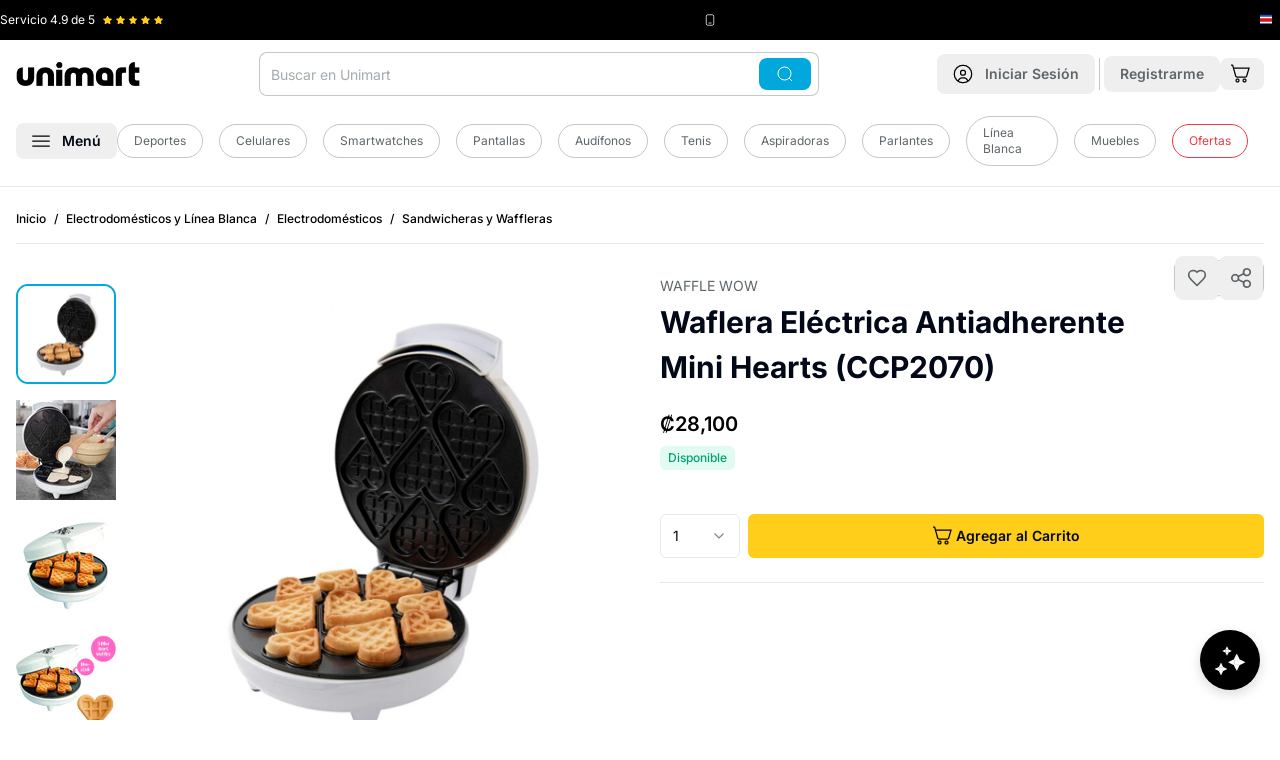

--- FILE ---
content_type: text/html
request_url: https://www.unimart.com/products/waffle-wow-waflera-electrica-antiadherente-mini-hearts-ccp2070
body_size: 51690
content:
<!DOCTYPE html><html lang="es" data-region="costa_rica"><head><meta charSet="utf-8"/><meta name="viewport" content="width=device-width,initial-scale=1"/><script nonce="391f0903a13776d48ad6d8d125ed98b1">(function(w,d,s,l,i){w[l]=w[l]||[];w[l].push({'gtm.start':
        new Date().getTime(),event:'gtm.js'});var f=d.getElementsByTagName(s)[0],
        j=d.createElement(s),dl=l!='dataLayer'?'&l='+l:'';j.async=true;j.src=
        'https://www.googletagmanager.com/gtm.js?id='+i+dl;f.parentNode.insertBefore(j,f);
        })(window,document,'script','dataLayer','GTM-5QP3S8C');</script><script type="module" nonce="391f0903a13776d48ad6d8d125ed98b1">
        const settings = {};
        const config = (await import("https://shopify-gtm-suite.getelevar.com/configs/df491d39bcebb9f50d167b4f0ca89257f21ba382/config.js")).default;
        const scriptUrl = settings.proxyPath
          ? settings.proxyPath + config.script_src_custom_pages_proxied
          : config.script_src_custom_pages;
      
        if (scriptUrl) {
          const { handler } = await import(scriptUrl);
          await handler(config, settings);
        }</script><link rel="preload" href="/placeholder-image.png" as="image"/><title>▷ Waffle Wow Waflera Eléctrica Antiadherente Mini Hearts (CCP2070) © Unimart.com</title><meta property="og:title" content="▷ Waffle Wow Waflera Eléctrica Antiadherente Mini Hearts (CCP2070) © Unimart.com"/><meta property="twitter:title" content="▷ Waffle Wow Waflera Eléctrica Antiadherente Mini Hearts (CCP2070) © Unimart.com"/><meta name="description" content="Plancha para wafles de corazones: haz 9 wafles o panqueques en forma de corazón en 3 tamaños diferentes Perfecto para celebrar el desayuno o las vacaciones"/><meta property="og:description" content="Plancha para wafles de corazones: haz 9 wafles o panqueques en forma de corazón en 3 tamaños diferentes Perfecto para celebrar el desayuno o las vacaciones"/><meta property="twitter:description" content="Plancha para wafles de corazones: haz 9 wafles o panqueques en forma de corazón en 3 tamaños diferentes Perfecto para celebrar el desayuno o las vacaciones"/><link rel="canonical" href="https://www.unimart.com/products/waffle-wow-waflera-electrica-antiadherente-mini-hearts-ccp2070"/><meta property="og:url" content="https://www.unimart.com/products/waffle-wow-waflera-electrica-antiadherente-mini-hearts-ccp2070"/><link rel="preload" href="https://cdn.shopify.com/oxygen-v2/29406/33326/69828/2859910/assets/app-O761mhaB.css" as="style"/><link rel="preload" href="https://cdn.shopify.com/oxygen-v2/29406/33326/69828/2859910/assets/tailwind-BjLsjDPe.css" as="style"/><link rel="stylesheet" href="https://cdn.shopify.com/oxygen-v2/29406/33326/69828/2859910/assets/app-O761mhaB.css"/><link rel="stylesheet" href="https://cdn.shopify.com/oxygen-v2/29406/33326/69828/2859910/assets/tailwind-BjLsjDPe.css"/><link rel="stylesheet" href="https://cdn.shopify.com/oxygen-v2/29406/33326/69828/2859910/assets/craftjs-user-blocks-CMZJmxU7.css"/><link rel="preload" href="https://fonts.googleapis.com/css2?family=Inter:wght@400;500;600;700&amp;display=swap" as="style"/><link rel="preconnect" href="https://fonts.googleapis.com"/><link rel="preconnect" href="https://fonts.gstatic.com" crossorigin="anonymous"/><link rel="preconnect" href="https://barulu-seller.s3.amazonaws.com"/><link rel="dns-prefetch" href="https://barulu-seller.s3.amazonaws.com"/><link rel="preconnect" href="https://cdn.shopify.com"/><link rel="preconnect" href="https://shop.app"/><link rel="icon" href="https://cdn.shopify.com/oxygen-v2/29406/33326/69828/2859910/assets/favicon-Bm2UPpqV.png" type="image/png"/><link rel="stylesheet" href="https://cdn.shopify.com/oxygen-v2/29406/33326/69828/2859910/assets/product-details-CAlr4VHy.css"/><link rel="alternate" hrefLang="es-CR" href="https://www.unimart.com/products/waffle-wow-waflera-electrica-antiadherente-mini-hearts-ccp2070"/><link rel="alternate" hrefLang="x-default" href="https://www.unimart.com/products/waffle-wow-waflera-electrica-antiadherente-mini-hearts-ccp2070"/><script type="application/ld+json" nonce="391f0903a13776d48ad6d8d125ed98b1">{"@context":"https://schema.org","@type":"Store","name":"Unimart.com","url":"https://www.unimart.com","sameAs":["https://www.facebook.com/MiUnimart","https://www.instagram.com/miunimart"],"contactPoint":{"@type":"ContactPoint","telephone":"41007616","contactType":"Sales Contact"},"address":{"@type":"PostalAddress","streetAddress":"Calle 128, Via 104","addressLocality":"Pavas","addressRegion":"San José","postalCode":"10109","addressCountry":"CR"},"geo":{"@type":"GeoCoordinates","latitude":9.946349440911412,"longitude":-84.13608182541253},"openingHoursSpecification":[{"@type":"OpeningHoursSpecification","dayOfWeek":["Monday","Tuesday","Wednesday","Thursday","Friday"],"opens":"07:00","closes":"07:00"}]}</script><script type="application/ld+json" nonce="391f0903a13776d48ad6d8d125ed98b1">{"@context":"http://schema.org","@graph":[{"@type":"Product","name":"Waffle Wow Waflera Eléctrica Antiadherente Mini Hearts (CCP2070)","url":"https://www.unimart.com/products/waffle-wow-waflera-electrica-antiadherente-mini-hearts-ccp2070","image":"https://cdn.shopify.com/s/files/1/1161/3498/products/Electrodomesticos_10.jpg?v=1670420369","description":"Plancha para wafles de corazones: haz 9 wafles o panqueques en forma de corazón en 3 tamaños diferentes Perfecto para celebrar el desayuno o las vacaciones. Regalo divertido para mamás, papás, amigas, amigos, novias, novios y familiares La waflera Waffle Wow Mini Hearts alegrará tus días Plancha eléctrica para panqueques y flapjack: delicioso desayuno con un toque adorable Sartén eléctrica antiadherente para hacer panqueques. Crea wafles o panqueques perfectamente formados en cuestión de minutos Hecho en China y diseñado en Estados Unidos Dimensiones: 27.71 x 23.08 x 13.58 cm /10.91 x 9.09 x 5.35 pulgadas En la Caja 1x Waffle Wow Waflera Eléctrica Antiadherente Mini Hearts (CCP2070)","sku":"CCP2070","brand":{"@type":"Brand","name":"Waffle Wow"},"offers":{"@type":"Offer","sku":"CCP2070","availability":"http://schema.org/InStock","price":"28100.0","priceCurrency":"CRC","url":"https://www.unimart.com/products/waffle-wow-waflera-electrica-antiadherente-mini-hearts-ccp2070?Title=Default%20Title"}},{"@type":"BreadcrumbList","itemListElement":[{"@type":"ListItem","position":1,"name":"Inicio","item":"https://www.unimart.com"},{"@type":"ListItem","position":2,"name":"Waffle Wow Waflera Eléctrica Antiadherente Mini Hearts (CCP2070)","item":"https://www.unimart.com/products/waffle-wow-waflera-electrica-antiadherente-mini-hearts-ccp2070"}]}]}</script><style>
              /* Critical CSS for faster LCP and CLS prevention */
              body {
                font-family: 'Inter', system-ui, -apple-system, BlinkMacSystemFont, 'Segoe UI', Roboto, Oxygen, Ubuntu, Cantarell, 'Open Sans', 'Helvetica Neue', sans-serif;
                margin: 0;
                padding: 0;
                font-display: swap;
                line-height: 1.5;
              }
              
              /* Prevent layout shift for main containers */
              .home { 
                display: flex; 
                flex-direction: column; 
                min-height: 100vh;
              }
              .home .mb-4 { margin-bottom: 1rem; }
              @media (min-width: 1024px) {
                .home .lg\:mb-\[-60px\] { margin-bottom: -60px; }
                .home .lg\:pt-6 { padding-top: 1.5rem; }
              }
              
              /* Critical banner styles to prevent CLS */
              /* Mobile: mantener aspect ratio 4:1 | Desktop: cambiar a 1.23:1 */
              .home > div:first-child {
                min-height: 120px;
                aspect-ratio: 4/1;
                position: relative;
                background-color: #f3f4f6;
                /* Mobile optimization for faster paint */
                contain: layout;
              }
              @media (max-width: 1023px) {
                .home > div:first-child {
                  min-height: 192px;
                  aspect-ratio: 1.23/1;
                }
              }
              
              /* Image optimization for LCP - Mobile First */
              .home > div:first-child picture { 
                display: block; 
                width: 100%;
                height: 100%;
                /* Mobile optimization */
                contain: layout;
              }
              .home > div:first-child img { 
                width: 100%;
                height: 100%;
                object-fit: cover;
                object-position: center;
                display: block;
                /* Mobile LCP optimization */
                content-visibility: auto;
                contain-intrinsic-size: 287px 430px;
              }
              
              /* Mobile-specific optimizations for LCP */
              @media (max-width: 767px) {
                .home > div:first-child img[data-lcp-mobile] {
                  /* Force immediate paint for mobile LCP */
                  transform: translateZ(0);
                  backface-visibility: hidden;
                  /* Prevent any potential delays */
                  image-rendering: auto;
                }
                
                /* Optimize mobile container for faster LCP */
                .home > div:first-child {
                  /* Reduce mobile container complexity */
                  will-change: auto;
                  transform: translateZ(0);
                }
              }
              
              .home > div:first-child, 
              .home > div:first-child{ 
                border-radius: 0.75rem !important; 
              }
              @media (min-width: 1024px) {
                .home > div:first-child picture[class*="lg:rounded-xl"] { 
                  border-radius: 0.75rem !important; 
                }
                /* Also ensure inherited border radius works */
                .home > div:first-child picture[class*="lg:rounded-xl"] img[class*="rounded-\[inherit\]"] {
                  border-radius: inherit !important;
                }
              }
              
              /* Carousel skeleton to prevent CLS */
              .carousel-skeleton {
                height: 320px;
                background-color: #f9fafb;
                border-radius: 0.5rem;
                animation: pulse 2s cubic-bezier(0.4, 0, 0.6, 1) infinite;
              }
              
              @keyframes pulse {
                0%, 100% { opacity: 1; }
                50% { opacity: .5; }
              }
              
              /* Product grid skeleton */
              .product-grid-skeleton {
                display: grid;
                grid-template-columns: repeat(2, 1fr);
                gap: 1rem;
                margin-bottom: 2rem;
              }
              @media (min-width: 768px) {
                .product-grid-skeleton {
                  grid-template-columns: repeat(3, 1fr);
                }
              }
              @media (min-width: 1024px) {
                .product-grid-skeleton {
                  grid-template-columns: repeat(4, 1fr);
                }
              }
              
              /* Product card skeleton */
              .product-card-skeleton {
                background-color: #f9fafb;
                border-radius: 0.75rem;
                padding: 0.75rem;
                height: 300px;
                animation: pulse 2s cubic-bezier(0.4, 0, 0.6, 1) infinite;
              }
              
              /* Loading states */
              .loading-shimmer {
                background: linear-gradient(90deg, #f0f0f0 25%, #e0e0e0 50%, #f0f0f0 75%);
                background-size: 200% 100%;
                animation: shimmer 1.5s infinite;
              }
              
              @keyframes shimmer {
                0% { background-position: -200% 0; }
                100% { background-position: 200% 0; }
              }
              
              /* Prevent font loading shift */
              @font-face {
                font-family: 'Inter';
                font-display: swap;
                src: local('Inter');
              }
              
              header#app-header {
                background-color: white;
                box-shadow: 0 1px 3px 0 rgb(0 0 0 / 0.1), 0 1px 2px -1px rgb(0 0 0 / 0.1) !important;
              }
              
              @media (max-width: 1023px) {
                header#app-header nav {
                  background-color: transparent !important;
                }
                header#app-header {
                  box-shadow: 0 4px 6px -1px rgb(0 0 0 / 0.1), 0 2px 4px -2px rgb(0 0 0 / 0.1) !important;
                }
              }
              
              @media (min-width: 1024px) {
                header#app-header {
                  border-bottom: 1px solid #e5e7eb;
                  box-shadow: none !important;
                }
                header#app-header nav {
                  background-color: white !important;
                }
              }
              
              /* Optimize critical images */
              [data-critical-img] {
                content-visibility: auto;
                contain-intrinsic-size: 300px;
                }
              
              /* Reduce CLS for forms */
              form {
                contain: layout;
              }
              
              /* Optimize scrolling performance */
              html {
                scroll-behavior: auto;
              }
              
              /* Contain layout shifts */
              .container {
                contain: layout;
              }
            </style><link rel="preconnect" href="https://www.googletagmanager.com"/><link rel="preconnect" href="https://shopify-gtm-suite.getelevar.com"/><link rel="preconnect" href="https://hits.getelevar.com"/><link rel="preconnect" href="https://cdn.shopify.com"/><link rel="preconnect" href="https://fonts.googleapis.com"/><link rel="preconnect" href="https://fonts.gstatic.com" crossorigin="anonymous"/><link rel="preconnect" href="https://seller.unimart.com"/><link rel="preconnect" href="https://hub.unimart.com"/><link rel="preconnect" href="https://barulu-seller.s3.amazonaws.com" crossorigin="anonymous"/><link rel="preconnect" href="https://hub-unimart.s3.amazonaws.com" crossorigin="anonymous"/><link rel="preconnect" href="https://s3.amazonaws.com" crossorigin="anonymous"/><link rel="dns-prefetch" href="//barulu-seller.s3.amazonaws.com"/><link rel="dns-prefetch" href="//hub-unimart.s3.amazonaws.com"/><link rel="dns-prefetch" href="//s3.amazonaws.com"/></head><body><noscript><iframe src="https://www.googletagmanager.com/ns.html?id=GTM-5QP3S8C" height="0" width="0" class="hidden"></iframe></noscript><div><header id="app-header" class="shadow z-[60] pointer-events-auto sticky top-[-40px] lg:relative lg:top-0"><div class="bg-black py-3 px-5 lg:px-0 h-[40px]"><div class="wrapper"><div class="flex justify-between items-center"><div class="flex flex-1 lg:flex-initial items-center" style="min-width:130px;height:16px"><span class="text-white text-xs mr-2 whitespace-nowrap">Servicio <!-- -->4.9<!-- --> de 5</span><div class="flex items-center" style="min-height:12px;min-width:60px"><div class="flex" style="width:60px;height:12px"><svg xmlns="http://www.w3.org/2000/svg" width="12" height="12" fill="#FFCE1A" viewBox="0 0 12 12" class="mr-1" data-filled="true"><defs><clipPath id="a"><path fill="#fff" d="M0 0h12v12H0z"></path></clipPath><linearGradient id="halfGradient" x1="0" y1="0" x2="1" y2="0"><stop offset="50%" stop-color="#FFCE1A"></stop><stop offset="50%" stop-color="#c1c7ca"></stop></linearGradient></defs><g clip-path="url(#a)"><path fill="#FFCE1A" d="m11.572 4.27-3.54-.514L6.448.548a.52.52 0 0 0-.9 0l-1.58 3.208-3.54.514a.5.5 0 0 0-.277.853l2.562 2.5-.606 3.526a.5.5 0 0 0 .726.527L6 10.008l3.167 1.665a.5.5 0 0 0 .726-.527L9.287 7.62l2.562-2.5a.499.499 0 0 0-.277-.853z"></path></g></svg><svg xmlns="http://www.w3.org/2000/svg" width="12" height="12" fill="#FFCE1A" viewBox="0 0 12 12" class="mr-1" data-filled="true"><defs><clipPath id="a"><path fill="#fff" d="M0 0h12v12H0z"></path></clipPath><linearGradient id="halfGradient" x1="0" y1="0" x2="1" y2="0"><stop offset="50%" stop-color="#FFCE1A"></stop><stop offset="50%" stop-color="#c1c7ca"></stop></linearGradient></defs><g clip-path="url(#a)"><path fill="#FFCE1A" d="m11.572 4.27-3.54-.514L6.448.548a.52.52 0 0 0-.9 0l-1.58 3.208-3.54.514a.5.5 0 0 0-.277.853l2.562 2.5-.606 3.526a.5.5 0 0 0 .726.527L6 10.008l3.167 1.665a.5.5 0 0 0 .726-.527L9.287 7.62l2.562-2.5a.499.499 0 0 0-.277-.853z"></path></g></svg><svg xmlns="http://www.w3.org/2000/svg" width="12" height="12" fill="#FFCE1A" viewBox="0 0 12 12" class="mr-1" data-filled="true"><defs><clipPath id="a"><path fill="#fff" d="M0 0h12v12H0z"></path></clipPath><linearGradient id="halfGradient" x1="0" y1="0" x2="1" y2="0"><stop offset="50%" stop-color="#FFCE1A"></stop><stop offset="50%" stop-color="#c1c7ca"></stop></linearGradient></defs><g clip-path="url(#a)"><path fill="#FFCE1A" d="m11.572 4.27-3.54-.514L6.448.548a.52.52 0 0 0-.9 0l-1.58 3.208-3.54.514a.5.5 0 0 0-.277.853l2.562 2.5-.606 3.526a.5.5 0 0 0 .726.527L6 10.008l3.167 1.665a.5.5 0 0 0 .726-.527L9.287 7.62l2.562-2.5a.499.499 0 0 0-.277-.853z"></path></g></svg><svg xmlns="http://www.w3.org/2000/svg" width="12" height="12" fill="#FFCE1A" viewBox="0 0 12 12" class="mr-1" data-filled="true"><defs><clipPath id="a"><path fill="#fff" d="M0 0h12v12H0z"></path></clipPath><linearGradient id="halfGradient" x1="0" y1="0" x2="1" y2="0"><stop offset="50%" stop-color="#FFCE1A"></stop><stop offset="50%" stop-color="#c1c7ca"></stop></linearGradient></defs><g clip-path="url(#a)"><path fill="#FFCE1A" d="m11.572 4.27-3.54-.514L6.448.548a.52.52 0 0 0-.9 0l-1.58 3.208-3.54.514a.5.5 0 0 0-.277.853l2.562 2.5-.606 3.526a.5.5 0 0 0 .726.527L6 10.008l3.167 1.665a.5.5 0 0 0 .726-.527L9.287 7.62l2.562-2.5a.499.499 0 0 0-.277-.853z"></path></g></svg><svg xmlns="http://www.w3.org/2000/svg" width="12" height="12" fill="#FFCE1A" viewBox="0 0 12 12" class="" data-filled="true"><defs><clipPath id="a"><path fill="#fff" d="M0 0h12v12H0z"></path></clipPath><linearGradient id="halfGradient" x1="0" y1="0" x2="1" y2="0"><stop offset="50%" stop-color="#FFCE1A"></stop><stop offset="50%" stop-color="#c1c7ca"></stop></linearGradient></defs><g clip-path="url(#a)"><path fill="#FFCE1A" d="m11.572 4.27-3.54-.514L6.448.548a.52.52 0 0 0-.9 0l-1.58 3.208-3.54.514a.5.5 0 0 0-.277.853l2.562 2.5-.606 3.526a.5.5 0 0 0 .726.527L6 10.008l3.167 1.665a.5.5 0 0 0 .726-.527L9.287 7.62l2.562-2.5a.499.499 0 0 0-.277-.853z"></path></g></svg></div></div></div><div class="flex mr-4 lg:mr-0 items-center" style="min-height:16px"><svg xmlns="http://www.w3.org/2000/svg" width="12" height="12" fill="none" viewBox="0 0 16 16" color="#fff" class="mr-1" style="flex-shrink:0"><rect width="10" height="14" x="3" y="1" stroke="currentColor" rx="2"></rect><path stroke="currentColor" d="M6 12h4"></path></svg><span class="text-unimart-gray-50 text-xs whitespace-nowrap"><span class="hidden lg:inline"></span><span class="text-white"></span></span></div><div class="flex items-center" style="min-width:20px;min-height:16px"><div class="flex items-center justify-center" style="width:16px;height:16px;flex-shrink:0"><svg xmlns="http://www.w3.org/2000/svg" width="16" height="16" fill="none" viewBox="0 0 16 16" style="display:block"><g clip-path="url(#a)"><path fill="#2B4BA5" d="M0 2.75h16v10.5H0z"></path><path fill="#fff" d="M0 4.833v6.335h16V4.832z"></path><path fill="#DD1212" d="M0 6.255h16v3.49H0z"></path></g><defs><clipPath id="a"><path fill="#fff" d="M0 0h16v16H0z"></path></clipPath></defs></svg></div></div></div></div></div><nav class="bg-white py-3 px-4 lg:pb-5" role="navigation"><noscript></noscript><div class="wrapper"><div class="flex justify-between items-center lg:mb-5"><div class="flex items-center lg:hidden"><button class="font-semibold inline-flex items-center justify-center whitespace-nowrap rounded-lg text-sm ring-offset-background transition-colors focus-visible:outline-none focus-visible:ring-2 focus-visible:ring-ring focus-visible:ring-offset-2 disabled:pointer-events-none disabled:opacity-50 hover:bg-accent hover:text-accent-foreground h-10 w-10 min-h-[44px] min-w-[44px]" aria-label="Abrir menú"><svg xmlns="http://www.w3.org/2000/svg" width="18" height="12" fill="none" viewBox="0 0 18 12"><path stroke="#000" stroke-width="1.25" d="M.25 1h17.5M.25 6h17.5M.25 11h17.5"></path></svg></button><span class="border-r border-unimart-gray-50 h-8 mx-1"></span></div><div class="relative lg:order-2"><div class="lg:hidden"><button class="font-semibold inline-flex items-center justify-center whitespace-nowrap rounded-lg text-sm ring-offset-background transition-colors focus-visible:outline-none focus-visible:ring-2 focus-visible:ring-ring focus-visible:ring-offset-2 disabled:pointer-events-none disabled:opacity-50 hover:bg-accent hover:text-accent-foreground h-10 w-10 min-h-[44px] min-w-[44px] lg:min-h-10 lg:min-w-10" aria-label="Abrir búsqueda"><svg xmlns="http://www.w3.org/2000/svg" width="20" height="20" fill="none" viewBox="0 0 20 20"><g stroke="currentColor" stroke-width="1.25"><path d="M18.75 18.75 15 15"></path><circle cx="9.375" cy="9.375" r="8.125"></circle></g></svg></button></div><div class="hidden lg:block"><div class="relative"><form method="get" action="/search" data-discover="true"><div class="absolute inset-y-0 right-2 flex items-center z-10"><button class="font-semibold inline-flex items-center justify-center whitespace-nowrap rounded-lg text-sm ring-offset-background transition-colors focus-visible:outline-none focus-visible:ring-2 focus-visible:ring-ring focus-visible:ring-offset-2 disabled:pointer-events-none disabled:opacity-50 text-black-foreground px-4 py-2 min-h-8 bg-accent-blue hover:bg-accent-blue"><svg xmlns="http://www.w3.org/2000/svg" width="20" height="16" fill="none" viewBox="0 0 20 20" color="white"><g stroke="currentColor" stroke-width="1.25"><path d="M18.75 18.75 15 15"></path><circle cx="9.375" cy="9.375" r="8.125"></circle></g></svg></button></div><input type="search" class="flex h-10 border-input bg-background px-3 ring-offset-background file:border-0 file:bg-transparent file:text-sm file:font-medium focus-visible:outline-none focus-visible:ring-2 focus-visible:ring-offset-2 disabled:cursor-not-allowed disabled:opacity-50 rounded-lg border-0 text-sm placeholder:text-unimart-gray-100 ring-1 ring-inset focus:ring-accent-blue focus-visible:ring-accent-blue ring-unimart-gray-50 w-[35rem] pr-20 py-[22px]" name="q" autoComplete="off" placeholder="Buscar en Unimart" value=""/></form></div></div></div><a class="lg:order-1 flex-1 lg:flex-none" data-discover="true" href="/"><img src="/logo.svg" alt="Unimart.com" class="mx-auto lg:mx-0" width="124" height="24" style="aspect-ratio:124/24;object-fit:contain"/></a><div class="lg:order-3 flex items-center"><a data-discover="true" class="" href="/account/login"><button class="font-semibold inline-flex items-center justify-center whitespace-nowrap rounded-lg text-sm ring-offset-background transition-colors focus-visible:outline-none focus-visible:ring-2 focus-visible:ring-ring focus-visible:ring-offset-2 disabled:pointer-events-none disabled:opacity-50 hover:bg-accent hover:text-accent-foreground h-10 w-10 lg:px-4 lg:py-2 lg:w-auto min-h-[44px] min-w-[44px] lg:min-h-8 lg:min-w-auto" aria-label="Ir a mi cuenta"><svg xmlns="http://www.w3.org/2000/svg" width="28" height="28" fill="none" viewBox="0 0 20 20" class="mr-0 lg:mr-3 lg:w-5 lg:h-5"><path stroke="#000" stroke-width="1.25" d="m15 17.5-.064-.192a5.203 5.203 0 0 0-9.872 0L5 17.5M12.5 8.75a2.5 2.5 0 1 1-5 0 2.5 2.5 0 0 1 5 0Z"></path><circle cx="10" cy="10" r="8.75" stroke="#000" stroke-width="1.25"></circle></svg><span class="hidden lg:inline text-unimart-gray-200"><!--$-->Iniciar Sesión<!--/$--></span></button></a><!--$--><span class="border-r border-unimart-gray-50 h-8 mx-1"></span><a data-discover="true" class="" href="/account/register"><button class="font-semibold items-center justify-center whitespace-nowrap rounded-lg text-sm ring-offset-background transition-colors focus-visible:outline-none focus-visible:ring-2 focus-visible:ring-ring focus-visible:ring-offset-2 disabled:pointer-events-none disabled:opacity-50 hover:bg-accent hover:text-accent-foreground px-4 py-2 min-h-8 hidden lg:block"><span class="hidden lg:inline text-unimart-gray-200">Registrarme</span></button></a><!--/$--><!--$--><a data-discover="true" href="/cart"><button class="font-semibold justify-center whitespace-nowrap rounded-lg text-sm ring-offset-background transition-colors focus-visible:outline-none focus-visible:ring-2 focus-visible:ring-ring focus-visible:ring-offset-2 disabled:pointer-events-none disabled:opacity-50 hover:bg-accent hover:text-accent-foreground h-10 w-10 flex items-center relative lg:h-auto lg:w-auto min-h-[44px] min-w-[44px] lg:min-h-8 lg:min-w-auto" aria-label="Ir al carrito"><svg xmlns="http://www.w3.org/2000/svg" width="28" height="28" fill="none" viewBox="0 0 20 20" class="mr-1 lg:w-[20px] lg:h-[20px]"><path stroke="#000" stroke-width="1.25" d="M7.5 18a1.5 1.5 0 1 0 0-3 1.5 1.5 0 0 0 0 3ZM14.5 18a1.5 1.5 0 1 0 0-3 1.5 1.5 0 0 0 0 3ZM3.572 4.165H19l-2.317 7.942a1.27 1.27 0 0 1-.492.646c-.234.16-.517.247-.807.247H7.022c-.295 0-.582-.09-.818-.255a1.27 1.27 0 0 1-.488-.663L2.744 1.46a.63.63 0 0 0-.245-.332.7.7 0 0 0-.41-.127H1"></path></svg></button></a><!--/$--></div></div><div class="sr-only lg:not-sr-only flex items-center"><button class="font-semibold inline-flex items-center justify-center whitespace-nowrap rounded-lg text-sm ring-offset-background transition-colors focus-visible:outline-none focus-visible:ring-2 focus-visible:ring-ring focus-visible:ring-offset-2 disabled:pointer-events-none hover:bg-accent px-4 py-2 min-h-8 disabled:opacity-100 disabled:cursor-pointer hover:text-accent-blue" data-state="closed" aria-label="Abrir menú"><svg xmlns="http://www.w3.org/2000/svg" width="18" height="12" fill="none" viewBox="0 0 18 12"><path stroke="#000" stroke-width="1.25" d="M.25 1h17.5M.25 6h17.5M.25 11h17.5"></path></svg><span class="ml-3">Menú</span></button><div class="flex flex-1 items-center justify-center"><a data-discover="true" class="text-sm text-unimart-gray-200 mr-4" href="/collections/deportes-y-camping"><div class="inline-flex items-center border px-4 py-2 text-xs text-unimart-gray-200 transition-colors focus:outline-none focus:ring-2 focus:ring-ring focus:ring-offset-2 border-unimart-gray-50 bg-transparent rounded-full hover:bg-primary/80 hover:text-white hover:border-transparent">Deportes</div></a><a data-discover="true" class="text-sm text-unimart-gray-200 mr-4" href="/collections/celulares"><div class="inline-flex items-center border px-4 py-2 text-xs text-unimart-gray-200 transition-colors focus:outline-none focus:ring-2 focus:ring-ring focus:ring-offset-2 border-unimart-gray-50 bg-transparent rounded-full hover:bg-primary/80 hover:text-white hover:border-transparent">Celulares</div></a><a data-discover="true" class="text-sm text-unimart-gray-200 mr-4" href="/collections/todo-smartwatches"><div class="inline-flex items-center border px-4 py-2 text-xs text-unimart-gray-200 transition-colors focus:outline-none focus:ring-2 focus:ring-ring focus:ring-offset-2 border-unimart-gray-50 bg-transparent rounded-full hover:bg-primary/80 hover:text-white hover:border-transparent">Smartwatches</div></a><a data-discover="true" class="text-sm text-unimart-gray-200 mr-4" href="/collections/pantallas"><div class="inline-flex items-center border px-4 py-2 text-xs text-unimart-gray-200 transition-colors focus:outline-none focus:ring-2 focus:ring-ring focus:ring-offset-2 border-unimart-gray-50 bg-transparent rounded-full hover:bg-primary/80 hover:text-white hover:border-transparent">Pantallas</div></a><a data-discover="true" class="text-sm text-unimart-gray-200 mr-4" href="/collections/audifonos"><div class="inline-flex items-center border px-4 py-2 text-xs text-unimart-gray-200 transition-colors focus:outline-none focus:ring-2 focus:ring-ring focus:ring-offset-2 border-unimart-gray-50 bg-transparent rounded-full hover:bg-primary/80 hover:text-white hover:border-transparent">Audífonos</div></a><a data-discover="true" class="text-sm text-unimart-gray-200 mr-4" href="/collections/tenis"><div class="inline-flex items-center border px-4 py-2 text-xs text-unimart-gray-200 transition-colors focus:outline-none focus:ring-2 focus:ring-ring focus:ring-offset-2 border-unimart-gray-50 bg-transparent rounded-full hover:bg-primary/80 hover:text-white hover:border-transparent">Tenis</div></a><a data-discover="true" class="text-sm text-unimart-gray-200 mr-4" href="/collections/aspiradoras"><div class="inline-flex items-center border px-4 py-2 text-xs text-unimart-gray-200 transition-colors focus:outline-none focus:ring-2 focus:ring-ring focus:ring-offset-2 border-unimart-gray-50 bg-transparent rounded-full hover:bg-primary/80 hover:text-white hover:border-transparent">Aspiradoras</div></a><a data-discover="true" class="text-sm text-unimart-gray-200 mr-4" href="/collections/parlantes"><div class="inline-flex items-center border px-4 py-2 text-xs text-unimart-gray-200 transition-colors focus:outline-none focus:ring-2 focus:ring-ring focus:ring-offset-2 border-unimart-gray-50 bg-transparent rounded-full hover:bg-primary/80 hover:text-white hover:border-transparent">Parlantes</div></a><a data-discover="true" class="text-sm text-unimart-gray-200 mr-4" href="/collections/linea-blanca"><div class="inline-flex items-center border px-4 py-2 text-xs text-unimart-gray-200 transition-colors focus:outline-none focus:ring-2 focus:ring-ring focus:ring-offset-2 border-unimart-gray-50 bg-transparent rounded-full hover:bg-primary/80 hover:text-white hover:border-transparent">Línea Blanca</div></a><a data-discover="true" class="text-sm text-unimart-gray-200 mr-4" href="/collections/muebles"><div class="inline-flex items-center border px-4 py-2 text-xs text-unimart-gray-200 transition-colors focus:outline-none focus:ring-2 focus:ring-ring focus:ring-offset-2 border-unimart-gray-50 bg-transparent rounded-full hover:bg-primary/80 hover:text-white hover:border-transparent">Muebles</div></a><a data-discover="true" class="text-sm text-unimart-gray-200 mr-4" href="/collections/oferta"><div class="inline-flex items-center border px-4 py-2 text-xs transition-colors focus:outline-none focus:ring-2 focus:ring-ring focus:ring-offset-2 bg-transparent rounded-full hover:border-transparent hover:text-white hover:bg-accent-red border-accent-red text-accent-red hover:background-accent-red">Ofertas</div></a></div></div></div><div class="fixed inset-0 z-[88] opacity-0 pointer-events-none lg:bg-black/50 transition-opacity duration-300 ease-in-out" role="dialog" aria-modal="true" data-menu-overlay="true"><div class="fixed left-0 z-[91] bg-white shadow-xl no-animation transition-transform duration-300 ease-in-out -translate-x-full lg:top-0 w-full lg:w-[350px] top-[64px]" style="animation:none;height:100vh;overscroll-behavior:contain" data-menu-panel="true" aria-hidden="true"><div class="flex justify-between items-center p-4 border-b border-gray-200 sticky top-0 bg-white z-10"><div class="flex items-center"><p class="text-body font-bold text-xl">Categorías</p></div><button class="font-semibold inline-flex items-center justify-center whitespace-nowrap rounded-lg text-sm ring-offset-background transition-colors focus-visible:outline-none focus-visible:ring-2 focus-visible:ring-ring focus-visible:ring-offset-2 disabled:pointer-events-none disabled:opacity-50 hover:bg-accent hover:text-accent-foreground h-10 w-10 sr-only lg:not-sr-only min-h-[44px] min-w-[44px]" aria-label="Cerrar menú"><svg xmlns="http://www.w3.org/2000/svg" width="20" height="20" viewBox="0 0 24 24" fill="none" stroke="currentColor" stroke-width="2" stroke-linecap="round" stroke-linejoin="round" class="lucide lucide-x"><path d="M18 6 6 18"></path><path d="m6 6 12 12"></path></svg></button></div><div class="p-4 h-[calc(100vh-60px)] overflow-y-auto lg:overflow-y-visible lg:h-auto lg:max-h-[calc(100vh-60px)]"><nav class="p-4"><div><ul class="categories-list"><li class="mb-3 border-b border-gray-100 pb-3" data-mobile-nav="true"><div class="flex items-center mb-2"><div class="block py-2 px-1 rounded-full flex-1 text-lg font-semibold cursor-pointer"><a class="hover:text-accent-blue no-underline hover:no-underline" data-discover="true" href="/collections/celulares-y-smartwatches">Celulares y Smartwatches</a></div><button class="font-semibold inline-flex items-center justify-center whitespace-nowrap text-sm ring-offset-background transition-colors focus-visible:outline-none focus-visible:ring-2 focus-visible:ring-ring focus-visible:ring-offset-2 disabled:pointer-events-none disabled:opacity-50 hover:text-accent-foreground h-10 w-10 p-2 rounded-full hover:bg-gray-100 min-h-[44px] min-w-[44px]" aria-label="Expandir Celulares y Smartwatches"><svg xmlns="http://www.w3.org/2000/svg" width="18" height="18" viewBox="0 0 24 24" fill="none" stroke="currentColor" stroke-width="2" stroke-linecap="round" stroke-linejoin="round" class="lucide lucide-chevron-down"><path d="m6 9 6 6 6-6"></path></svg></button></div><div class="pl-3 ml-2 overflow-hidden transition-all duration-500 max-h-0 visibility-hidden"><div class="subcategory-content-mobile"><a class="block text-sm text-black font-normal underline decoration-[0.5px] decoration-black" data-discover="true" href="/collections/celulares-y-smartwatches">Ver todo</a><ul class="subcategory-list-mobile mt-4"><li class="mb-4 border-b border-gray-100 pb-3"><div class="flex items-center"><div class="block py-2 px-2 flex-1 text-base font-semibold text-unimart-gray-200 hover:text-accent-blue cursor-pointer"><span class="hover:text-accent-blue">Celulares por Marca</span></div><button class="font-semibold inline-flex items-center justify-center whitespace-nowrap text-sm ring-offset-background transition-colors focus-visible:outline-none focus-visible:ring-2 focus-visible:ring-ring focus-visible:ring-offset-2 disabled:pointer-events-none disabled:opacity-50 hover:text-accent-foreground h-10 w-10 p-2 rounded-full hover:bg-gray-100 min-h-[44px] min-w-[44px]" aria-label="Expandir Celulares por Marca"><svg xmlns="http://www.w3.org/2000/svg" width="18" height="18" viewBox="0 0 24 24" fill="none" stroke="currentColor" stroke-width="2" stroke-linecap="round" stroke-linejoin="round" class="lucide lucide-chevron-down"><path d="m6 9 6 6 6-6"></path></svg></button></div><div class="pl-3 mt-1 border-l-2 border-l-gray-100 overflow-hidden transition-all duration-500 max-h-0 opacity-0" style="transition:max-height 300ms ease, opacity 200ms ease;display:block;z-index:10;margin-top:0;padding:0" aria-hidden="true"><ul class="third-level-mobile"><li class="my-2"><a class="block py-2 px-2 text-sm text-unimart-gray-200" data-discover="true" href="/collections/celulares">Ver Todo Celulares</a></li><li class="my-2"><a class="block py-2 px-2 text-sm text-unimart-gray-200" data-discover="true" href="/collections/apple-celulares">Apple</a></li><li class="my-2"><a class="block py-2 px-2 text-sm text-unimart-gray-200" data-discover="true" href="/collections/samsung-celulares">Samsung</a></li><li class="my-2"><a class="block py-2 px-2 text-sm text-unimart-gray-200" data-discover="true" href="/collections/mi-celulares">Xiaomi</a></li><li class="my-2"><a class="block py-2 px-2 text-sm text-unimart-gray-200" data-discover="true" href="/collections/celulares-honor">Honor</a></li><li class="my-2"><a class="block py-2 px-2 text-sm text-unimart-gray-200" data-discover="true" href="/collections/motorola-celulares">Motorola</a></li><li class="my-2"><a class="block py-2 px-2 text-sm text-unimart-gray-200" data-discover="true" href="/collections/huawei-celulares">Huawei</a></li><li class="my-2"><a class="block py-2 px-2 text-sm text-unimart-gray-200" data-discover="true" href="/collections/blu-celulares">Blu</a></li></ul></div></li><li class="mb-4 border-b border-gray-100 pb-3"><div class="flex items-center"><div class="block py-2 px-2 flex-1 text-base font-semibold text-unimart-gray-200 hover:text-accent-blue cursor-pointer"><span class="hover:text-accent-blue">Accesorios para Celular</span></div><button class="font-semibold inline-flex items-center justify-center whitespace-nowrap text-sm ring-offset-background transition-colors focus-visible:outline-none focus-visible:ring-2 focus-visible:ring-ring focus-visible:ring-offset-2 disabled:pointer-events-none disabled:opacity-50 hover:text-accent-foreground h-10 w-10 p-2 rounded-full hover:bg-gray-100 min-h-[44px] min-w-[44px]" aria-label="Expandir Accesorios para Celular"><svg xmlns="http://www.w3.org/2000/svg" width="18" height="18" viewBox="0 0 24 24" fill="none" stroke="currentColor" stroke-width="2" stroke-linecap="round" stroke-linejoin="round" class="lucide lucide-chevron-down"><path d="m6 9 6 6 6-6"></path></svg></button></div><div class="pl-3 mt-1 border-l-2 border-l-gray-100 overflow-hidden transition-all duration-500 max-h-0 opacity-0" style="transition:max-height 300ms ease, opacity 200ms ease;display:block;z-index:10;margin-top:0;padding:0" aria-hidden="true"><ul class="third-level-mobile"><li class="my-2"><a class="block py-2 px-2 text-sm text-unimart-gray-200" data-discover="true" href="/collections/accesorios-para-celular">Ver Todo Accesorios para Celular</a></li><li class="my-2"><a class="block py-2 px-2 text-sm text-unimart-gray-200" data-discover="true" href="/collections/cables-cargadores-y-baterias">Cables, Cargadores y Baterías</a></li><li class="my-2"><a class="block py-2 px-2 text-sm text-unimart-gray-200" data-discover="true" href="/collections/bases-y-holders">Bases y Holders</a></li><li class="my-2"><a class="block py-2 px-2 text-sm text-unimart-gray-200" data-discover="true" href="/collections/tarjetas-de-memoria">Tarjetas de Memoria</a></li><li class="my-2"><a class="block py-2 px-2 text-sm text-unimart-gray-200" data-discover="true" href="/collections/audifonos">Audífonos</a></li><li class="my-2"><a class="block py-2 px-2 text-sm text-unimart-gray-200" data-discover="true" href="/collections/estuches-y-temperados">Estuches y Temperados</a></li><li class="my-2"><a class="block py-2 px-2 text-sm text-unimart-gray-200" data-discover="true" href="/collections/accesorios-para-carro-en-celulares">Para Carro</a></li><li class="my-2"><a class="block py-2 px-2 text-sm text-unimart-gray-200" data-discover="true" href="/collections/accesorios-para-iphone">Para iPhone</a></li></ul></div></li><li class="mb-4 border-b border-gray-100 pb-3"><div class="flex items-center"><div class="block py-2 px-2 flex-1 text-base font-semibold text-unimart-gray-200 hover:text-accent-blue cursor-pointer"><span class="hover:text-accent-blue">Smartwatches</span></div><button class="font-semibold inline-flex items-center justify-center whitespace-nowrap text-sm ring-offset-background transition-colors focus-visible:outline-none focus-visible:ring-2 focus-visible:ring-ring focus-visible:ring-offset-2 disabled:pointer-events-none disabled:opacity-50 hover:text-accent-foreground h-10 w-10 p-2 rounded-full hover:bg-gray-100 min-h-[44px] min-w-[44px]" aria-label="Expandir Smartwatches"><svg xmlns="http://www.w3.org/2000/svg" width="18" height="18" viewBox="0 0 24 24" fill="none" stroke="currentColor" stroke-width="2" stroke-linecap="round" stroke-linejoin="round" class="lucide lucide-chevron-down"><path d="m6 9 6 6 6-6"></path></svg></button></div><div class="pl-3 mt-1 border-l-2 border-l-gray-100 overflow-hidden transition-all duration-500 max-h-0 opacity-0" style="transition:max-height 300ms ease, opacity 200ms ease;display:block;z-index:10;margin-top:0;padding:0" aria-hidden="true"><ul class="third-level-mobile"><li class="my-2"><a class="block py-2 px-2 text-sm text-unimart-gray-200" data-discover="true" href="/collections/todo-smartwatches">Ver Todo Smartwatches</a></li><li class="my-2"><a class="block py-2 px-2 text-sm text-unimart-gray-200" data-discover="true" href="/collections/smartwatches">Smartwatches</a></li><li class="my-2"><a class="block py-2 px-2 text-sm text-unimart-gray-200" data-discover="true" href="/collections/pulseras-inteligentes">Pulseras Inteligentes</a></li><li class="my-2"><a class="block py-2 px-2 text-sm text-unimart-gray-200" data-discover="true" href="/collections/relojes-deportivos">Relojes Deportivos</a></li><li class="my-2"><a class="block py-2 px-2 text-sm text-unimart-gray-200" data-discover="true" href="/collections/accesorios-para-wearables">Accesorios Wearables</a></li></ul></div></li><li class="mb-4 border-b border-gray-100 pb-3"><div class="flex items-center"><div class="block py-2 px-2 flex-1 text-base font-semibold text-unimart-gray-200 hover:text-accent-blue cursor-pointer"><span class="hover:text-accent-blue">Tablets</span></div><button class="font-semibold inline-flex items-center justify-center whitespace-nowrap text-sm ring-offset-background transition-colors focus-visible:outline-none focus-visible:ring-2 focus-visible:ring-ring focus-visible:ring-offset-2 disabled:pointer-events-none disabled:opacity-50 hover:text-accent-foreground h-10 w-10 p-2 rounded-full hover:bg-gray-100 min-h-[44px] min-w-[44px]" aria-label="Expandir Tablets"><svg xmlns="http://www.w3.org/2000/svg" width="18" height="18" viewBox="0 0 24 24" fill="none" stroke="currentColor" stroke-width="2" stroke-linecap="round" stroke-linejoin="round" class="lucide lucide-chevron-down"><path d="m6 9 6 6 6-6"></path></svg></button></div><div class="pl-3 mt-1 border-l-2 border-l-gray-100 overflow-hidden transition-all duration-500 max-h-0 opacity-0" style="transition:max-height 300ms ease, opacity 200ms ease;display:block;z-index:10;margin-top:0;padding:0" aria-hidden="true"><ul class="third-level-mobile"><li class="my-2"><a class="block py-2 px-2 text-sm text-unimart-gray-200" data-discover="true" href="/collections/tablets-y-accesorios">Ver Todo Tablets y Accesorios</a></li><li class="my-2"><a class="block py-2 px-2 text-sm text-unimart-gray-200" data-discover="true" href="/collections/tablets">Tablets</a></li><li class="my-2"><a class="block py-2 px-2 text-sm text-unimart-gray-200" data-discover="true" href="/collections/accesorios-para-tablet">Accesorios para Tablets</a></li><li class="my-2"><a class="block py-2 px-2 text-sm text-unimart-gray-200" data-discover="true" href="/collections/digitalizador">Digitalizadoras</a></li></ul></div></li><li class="mb-4 border-b border-gray-100 pb-3"><div class="flex items-center"><div class="block py-2 px-2 flex-1 text-base font-semibold text-unimart-gray-200 hover:text-accent-blue cursor-pointer"><span class="hover:text-accent-blue">Marcas Populares</span></div><button class="font-semibold inline-flex items-center justify-center whitespace-nowrap text-sm ring-offset-background transition-colors focus-visible:outline-none focus-visible:ring-2 focus-visible:ring-ring focus-visible:ring-offset-2 disabled:pointer-events-none disabled:opacity-50 hover:text-accent-foreground h-10 w-10 p-2 rounded-full hover:bg-gray-100 min-h-[44px] min-w-[44px]" aria-label="Expandir Marcas Populares"><svg xmlns="http://www.w3.org/2000/svg" width="18" height="18" viewBox="0 0 24 24" fill="none" stroke="currentColor" stroke-width="2" stroke-linecap="round" stroke-linejoin="round" class="lucide lucide-chevron-down"><path d="m6 9 6 6 6-6"></path></svg></button></div><div class="pl-3 mt-1 border-l-2 border-l-gray-100 overflow-hidden transition-all duration-500 max-h-0 opacity-0" style="transition:max-height 300ms ease, opacity 200ms ease;display:block;z-index:10;margin-top:0;padding:0" aria-hidden="true"><ul class="third-level-mobile"><li class="my-2"><a class="block py-2 px-2 text-sm text-unimart-gray-200" data-discover="true" href="/collections/xiaomi-y-amazfit">Xiaomi y Amazfit</a></li><li class="my-2"><a class="block py-2 px-2 text-sm text-unimart-gray-200" data-discover="true" href="/collections/huawei">Huawei</a></li><li class="my-2"><a class="block py-2 px-2 text-sm text-unimart-gray-200" data-discover="true" href="/collections/samsung">Samsung</a></li><li class="my-2"><a class="block py-2 px-2 text-sm text-unimart-gray-200" data-discover="true" href="/collections/apple">Apple</a></li><li class="my-2"><a class="block py-2 px-2 text-sm text-unimart-gray-200" data-discover="true" href="/collections/garmin">Garmin</a></li><li class="my-2"><a class="block py-2 px-2 text-sm text-unimart-gray-200" data-discover="true" href="/collections/motorola">Motorola</a></li><li class="my-2"><a class="block py-2 px-2 text-sm text-unimart-gray-200" data-discover="true" href="/collections/cubitt">Cubitt</a></li><li class="my-2"><a class="block py-2 px-2 text-sm text-unimart-gray-200" data-discover="true" href="/collections/honor">Honor</a></li><li class="my-2"><a class="block py-2 px-2 text-sm text-unimart-gray-200" data-discover="true" href="/collections/polar">Polar</a></li></ul></div></li></ul></div></div></li><li class="mb-3 border-b border-gray-100 pb-3" data-mobile-nav="true"><div class="flex items-center mb-2"><div class="block py-2 px-1 rounded-full flex-1 text-lg font-semibold cursor-pointer"><a class="hover:text-accent-blue no-underline hover:no-underline" data-discover="true" href="/collections/tv-audio-y-smart-home">TV, Audio y Smart Home</a></div><button class="font-semibold inline-flex items-center justify-center whitespace-nowrap text-sm ring-offset-background transition-colors focus-visible:outline-none focus-visible:ring-2 focus-visible:ring-ring focus-visible:ring-offset-2 disabled:pointer-events-none disabled:opacity-50 hover:text-accent-foreground h-10 w-10 p-2 rounded-full hover:bg-gray-100 min-h-[44px] min-w-[44px]" aria-label="Expandir TV, Audio y Smart Home"><svg xmlns="http://www.w3.org/2000/svg" width="18" height="18" viewBox="0 0 24 24" fill="none" stroke="currentColor" stroke-width="2" stroke-linecap="round" stroke-linejoin="round" class="lucide lucide-chevron-down"><path d="m6 9 6 6 6-6"></path></svg></button></div><div class="pl-3 ml-2 overflow-hidden transition-all duration-500 max-h-0 visibility-hidden"><div class="subcategory-content-mobile"><a class="block text-sm text-black font-normal underline decoration-[0.5px] decoration-black" data-discover="true" href="/collections/tv-audio-y-smart-home">Ver todo</a><ul class="subcategory-list-mobile mt-4"><li class="mb-4 border-b border-gray-100 pb-3"><div class="flex items-center"><div class="block py-2 px-2 flex-1 text-base font-semibold text-unimart-gray-200 hover:text-accent-blue cursor-pointer"><span class="hover:text-accent-blue">Televisores</span></div><button class="font-semibold inline-flex items-center justify-center whitespace-nowrap text-sm ring-offset-background transition-colors focus-visible:outline-none focus-visible:ring-2 focus-visible:ring-ring focus-visible:ring-offset-2 disabled:pointer-events-none disabled:opacity-50 hover:text-accent-foreground h-10 w-10 p-2 rounded-full hover:bg-gray-100 min-h-[44px] min-w-[44px]" aria-label="Expandir Televisores"><svg xmlns="http://www.w3.org/2000/svg" width="18" height="18" viewBox="0 0 24 24" fill="none" stroke="currentColor" stroke-width="2" stroke-linecap="round" stroke-linejoin="round" class="lucide lucide-chevron-down"><path d="m6 9 6 6 6-6"></path></svg></button></div><div class="pl-3 mt-1 border-l-2 border-l-gray-100 overflow-hidden transition-all duration-500 max-h-0 opacity-0" style="transition:max-height 300ms ease, opacity 200ms ease;display:block;z-index:10;margin-top:0;padding:0" aria-hidden="true"><ul class="third-level-mobile"><li class="my-2"><a class="block py-2 px-2 text-sm text-unimart-gray-200" data-discover="true" href="/collections/pantallas">Pantallas</a></li><li class="my-2"><a class="block py-2 px-2 text-sm text-unimart-gray-200" data-discover="true" href="/collections/consolas-y-videojuegos">Consolas y Videojuegos</a></li><li class="my-2"><a class="block py-2 px-2 text-sm text-unimart-gray-200" data-discover="true" href="/collections/streaming-y-reproductores">Streaming y Reproductores</a></li><li class="my-2"><a class="block py-2 px-2 text-sm text-unimart-gray-200" data-discover="true" href="/collections/soportes">Soportes</a></li><li class="my-2"><a class="block py-2 px-2 text-sm text-unimart-gray-200" data-discover="true" href="/collections/cables-y-accesorios-para-tv">Cables y Accesorios</a></li><li class="my-2"><a class="block py-2 px-2 text-sm text-unimart-gray-200" data-discover="true" href="/collections/proteccion-para-tv">Protección para TV</a></li><li class="my-2"><a class="block py-2 px-2 text-sm text-unimart-gray-200" data-discover="true" href="/collections/proyectores">Proyectores</a></li><li class="my-2"><a class="block py-2 px-2 text-sm text-unimart-gray-200" data-discover="true" href="/collections/barras-de-sonido">Barras de Sonido</a></li><li class="my-2"><a class="block py-2 px-2 text-sm text-unimart-gray-200" data-discover="true" href="/collections/baterias">Baterías</a></li><li class="my-2"><a class="block py-2 px-2 text-sm text-unimart-gray-200" data-discover="true" href="/collections/televisores">Ver Todo Televisores</a></li></ul></div></li><li class="mb-4 border-b border-gray-100 pb-3"><div class="flex items-center"><div class="block py-2 px-2 flex-1 text-base font-semibold text-unimart-gray-200 hover:text-accent-blue cursor-pointer"><span class="hover:text-accent-blue">Audio</span></div><button class="font-semibold inline-flex items-center justify-center whitespace-nowrap text-sm ring-offset-background transition-colors focus-visible:outline-none focus-visible:ring-2 focus-visible:ring-ring focus-visible:ring-offset-2 disabled:pointer-events-none disabled:opacity-50 hover:text-accent-foreground h-10 w-10 p-2 rounded-full hover:bg-gray-100 min-h-[44px] min-w-[44px]" aria-label="Expandir Audio"><svg xmlns="http://www.w3.org/2000/svg" width="18" height="18" viewBox="0 0 24 24" fill="none" stroke="currentColor" stroke-width="2" stroke-linecap="round" stroke-linejoin="round" class="lucide lucide-chevron-down"><path d="m6 9 6 6 6-6"></path></svg></button></div><div class="pl-3 mt-1 border-l-2 border-l-gray-100 overflow-hidden transition-all duration-500 max-h-0 opacity-0" style="transition:max-height 300ms ease, opacity 200ms ease;display:block;z-index:10;margin-top:0;padding:0" aria-hidden="true"><ul class="third-level-mobile"><li class="my-2"><a class="block py-2 px-2 text-sm text-unimart-gray-200" data-discover="true" href="/collections/todo-audio">Ver Todo Audio</a></li><li class="my-2"><a class="block py-2 px-2 text-sm text-unimart-gray-200" data-discover="true" href="/collections/audifonos">Audífonos</a></li><li class="my-2"><a class="block py-2 px-2 text-sm text-unimart-gray-200" data-discover="true" href="/collections/parlantes">Parlantes</a></li><li class="my-2"><a class="block py-2 px-2 text-sm text-unimart-gray-200" data-discover="true" href="/collections/barras-de-sonido">Barras de Sonido</a></li><li class="my-2"><a class="block py-2 px-2 text-sm text-unimart-gray-200" data-discover="true" href="/collections/accesorios-de-audio">Accesorios de Audio</a></li><li class="my-2"><a class="block py-2 px-2 text-sm text-unimart-gray-200" data-discover="true" href="/collections/microfonos">Micrófonos</a></li><li class="my-2"><a class="block py-2 px-2 text-sm text-unimart-gray-200" data-discover="true" href="/collections/tocadiscos-y-vinilos">Tocadiscos y Vinilos</a></li><li class="my-2"><a class="block py-2 px-2 text-sm text-unimart-gray-200" data-discover="true" href="/collections/instrumentos-musicales">Instrumentos Musicales</a></li></ul></div></li><li class="mb-4 border-b border-gray-100 pb-3"><div class="flex items-center"><div class="block py-2 px-2 flex-1 text-base font-semibold text-unimart-gray-200 hover:text-accent-blue cursor-pointer"><span class="hover:text-accent-blue">Smart Home</span></div><button class="font-semibold inline-flex items-center justify-center whitespace-nowrap text-sm ring-offset-background transition-colors focus-visible:outline-none focus-visible:ring-2 focus-visible:ring-ring focus-visible:ring-offset-2 disabled:pointer-events-none disabled:opacity-50 hover:text-accent-foreground h-10 w-10 p-2 rounded-full hover:bg-gray-100 min-h-[44px] min-w-[44px]" aria-label="Expandir Smart Home"><svg xmlns="http://www.w3.org/2000/svg" width="18" height="18" viewBox="0 0 24 24" fill="none" stroke="currentColor" stroke-width="2" stroke-linecap="round" stroke-linejoin="round" class="lucide lucide-chevron-down"><path d="m6 9 6 6 6-6"></path></svg></button></div><div class="pl-3 mt-1 border-l-2 border-l-gray-100 overflow-hidden transition-all duration-500 max-h-0 opacity-0" style="transition:max-height 300ms ease, opacity 200ms ease;display:block;z-index:10;margin-top:0;padding:0" aria-hidden="true"><ul class="third-level-mobile"><li class="my-2"><a class="block py-2 px-2 text-sm text-unimart-gray-200" data-discover="true" href="/collections/google-home">Ver Todo Smart Home</a></li><li class="my-2"><a class="block py-2 px-2 text-sm text-unimart-gray-200" data-discover="true" href="/collections/parlantes-inteligentes">Parlantes Inteligentes</a></li><li class="my-2"><a class="block py-2 px-2 text-sm text-unimart-gray-200" data-discover="true" href="/collections/bombillos-inteligentes">Bombillos Inteligentes</a></li><li class="my-2"><a class="block py-2 px-2 text-sm text-unimart-gray-200" data-discover="true" href="/collections/regletas-y-enchufes-inteligentes">Regletas y Enchufes Inteligentes</a></li><li class="my-2"><a class="block py-2 px-2 text-sm text-unimart-gray-200" data-discover="true" href="/collections/alarmas-inteligentes-y-seguridad">Cámaras Inteligentes y Seguridad Smart</a></li><li class="my-2"><a class="block py-2 px-2 text-sm text-unimart-gray-200" data-discover="true" href="/collections/timbres">Timbres</a></li><li class="my-2"><a class="block py-2 px-2 text-sm text-unimart-gray-200" data-discover="true" href="/collections/dispositivos-streaming">Dispositivos Streaming</a></li></ul></div></li><li class="mb-4 border-b border-gray-100 pb-3"><div class="flex items-center"><div class="block py-2 px-2 flex-1 text-base font-semibold text-unimart-gray-200 hover:text-accent-blue cursor-pointer"><span class="hover:text-accent-blue">Cámaras</span></div><button class="font-semibold inline-flex items-center justify-center whitespace-nowrap text-sm ring-offset-background transition-colors focus-visible:outline-none focus-visible:ring-2 focus-visible:ring-ring focus-visible:ring-offset-2 disabled:pointer-events-none disabled:opacity-50 hover:text-accent-foreground h-10 w-10 p-2 rounded-full hover:bg-gray-100 min-h-[44px] min-w-[44px]" aria-label="Expandir Cámaras"><svg xmlns="http://www.w3.org/2000/svg" width="18" height="18" viewBox="0 0 24 24" fill="none" stroke="currentColor" stroke-width="2" stroke-linecap="round" stroke-linejoin="round" class="lucide lucide-chevron-down"><path d="m6 9 6 6 6-6"></path></svg></button></div><div class="pl-3 mt-1 border-l-2 border-l-gray-100 overflow-hidden transition-all duration-500 max-h-0 opacity-0" style="transition:max-height 300ms ease, opacity 200ms ease;display:block;z-index:10;margin-top:0;padding:0" aria-hidden="true"><ul class="third-level-mobile"><li class="my-2"><a class="block py-2 px-2 text-sm text-unimart-gray-200" data-discover="true" href="/collections/camaras">Ver Todo Cámaras</a></li><li class="my-2"><a class="block py-2 px-2 text-sm text-unimart-gray-200" data-discover="true" href="/collections/camaras-de-seguridad">Cámaras de Seguridad</a></li><li class="my-2"><a class="block py-2 px-2 text-sm text-unimart-gray-200" data-discover="true" href="/collections/camaras-web">Cámaras Web</a></li><li class="my-2"><a class="block py-2 px-2 text-sm text-unimart-gray-200" data-discover="true" href="/collections/camaras-de-accion">Cámaras de Acción</a></li><li class="my-2"><a class="block py-2 px-2 text-sm text-unimart-gray-200" data-discover="true" href="/collections/camaras-fotograficas">Cámaras Fotográficas</a></li><li class="my-2"><a class="block py-2 px-2 text-sm text-unimart-gray-200" data-discover="true" href="/collections/accesorios-para-camaras">Accesorios para Cámaras</a></li><li class="my-2"><a class="block py-2 px-2 text-sm text-unimart-gray-200" data-discover="true" href="/collections/drones-1">Drones</a></li></ul></div></li><li class="mb-4 border-b border-gray-100 pb-3"><div class="flex items-center"><div class="block py-2 px-2 flex-1 text-base font-semibold text-unimart-gray-200 hover:text-accent-blue cursor-pointer"><span class="hover:text-accent-blue">Marcas Populares</span></div><button class="font-semibold inline-flex items-center justify-center whitespace-nowrap text-sm ring-offset-background transition-colors focus-visible:outline-none focus-visible:ring-2 focus-visible:ring-ring focus-visible:ring-offset-2 disabled:pointer-events-none disabled:opacity-50 hover:text-accent-foreground h-10 w-10 p-2 rounded-full hover:bg-gray-100 min-h-[44px] min-w-[44px]" aria-label="Expandir Marcas Populares"><svg xmlns="http://www.w3.org/2000/svg" width="18" height="18" viewBox="0 0 24 24" fill="none" stroke="currentColor" stroke-width="2" stroke-linecap="round" stroke-linejoin="round" class="lucide lucide-chevron-down"><path d="m6 9 6 6 6-6"></path></svg></button></div><div class="pl-3 mt-1 border-l-2 border-l-gray-100 overflow-hidden transition-all duration-500 max-h-0 opacity-0" style="transition:max-height 300ms ease, opacity 200ms ease;display:block;z-index:10;margin-top:0;padding:0" aria-hidden="true"><ul class="third-level-mobile"><li class="my-2"><a class="block py-2 px-2 text-sm text-unimart-gray-200" data-discover="true" href="/collections/samsung">Samsung</a></li><li class="my-2"><a class="block py-2 px-2 text-sm text-unimart-gray-200" data-discover="true" href="/collections/nexxt-solutions">Nexxt Solutions</a></li><li class="my-2"><a class="block py-2 px-2 text-sm text-unimart-gray-200" data-discover="true" href="/collections/amazon">Amazon</a></li><li class="my-2"><a class="block py-2 px-2 text-sm text-unimart-gray-200" data-discover="true" href="/collections/klip-xtreme">Klip Xtreme</a></li><li class="my-2"><a class="block py-2 px-2 text-sm text-unimart-gray-200" data-discover="true" href="/collections/jabra">Jabra</a></li><li class="my-2"><a class="block py-2 px-2 text-sm text-unimart-gray-200" data-discover="true" href="/collections/xtech">Xtech</a></li><li class="my-2"><a class="block py-2 px-2 text-sm text-unimart-gray-200" data-discover="true" href="/collections/jbl">JBL</a></li><li class="my-2"><a class="block py-2 px-2 text-sm text-unimart-gray-200" data-discover="true" href="/collections/google">Google</a></li><li class="my-2"><a class="block py-2 px-2 text-sm text-unimart-gray-200" data-discover="true" href="/collections/energy-sistem">Energy Sistem</a></li><li class="my-2"><a class="block py-2 px-2 text-sm text-unimart-gray-200" data-discover="true" href="/collections/argom">Argom</a></li></ul></div></li></ul></div></div></li><li class="mb-3 border-b border-gray-100 pb-3" data-mobile-nav="true"><div class="flex items-center mb-2"><div class="block py-2 px-1 rounded-full flex-1 text-lg font-semibold cursor-pointer"><a class="hover:text-accent-blue no-underline hover:no-underline" data-discover="true" href="/collections/computo-e-impresion">Cómputo y Gaming</a></div><button class="font-semibold inline-flex items-center justify-center whitespace-nowrap text-sm ring-offset-background transition-colors focus-visible:outline-none focus-visible:ring-2 focus-visible:ring-ring focus-visible:ring-offset-2 disabled:pointer-events-none disabled:opacity-50 hover:text-accent-foreground h-10 w-10 p-2 rounded-full hover:bg-gray-100 min-h-[44px] min-w-[44px]" aria-label="Expandir Cómputo y Gaming"><svg xmlns="http://www.w3.org/2000/svg" width="18" height="18" viewBox="0 0 24 24" fill="none" stroke="currentColor" stroke-width="2" stroke-linecap="round" stroke-linejoin="round" class="lucide lucide-chevron-down"><path d="m6 9 6 6 6-6"></path></svg></button></div><div class="pl-3 ml-2 overflow-hidden transition-all duration-500 max-h-0 visibility-hidden"><div class="subcategory-content-mobile"><a class="block text-sm text-black font-normal underline decoration-[0.5px] decoration-black" data-discover="true" href="/collections/computo-e-impresion">Ver todo</a><ul class="subcategory-list-mobile mt-4"><li class="mb-4 border-b border-gray-100 pb-3"><div class="flex items-center"><div class="block py-2 px-2 flex-1 text-base font-semibold text-unimart-gray-200 hover:text-accent-blue cursor-pointer"><span class="hover:text-accent-blue">Laptops y Desktops</span></div><button class="font-semibold inline-flex items-center justify-center whitespace-nowrap text-sm ring-offset-background transition-colors focus-visible:outline-none focus-visible:ring-2 focus-visible:ring-ring focus-visible:ring-offset-2 disabled:pointer-events-none disabled:opacity-50 hover:text-accent-foreground h-10 w-10 p-2 rounded-full hover:bg-gray-100 min-h-[44px] min-w-[44px]" aria-label="Expandir Laptops y Desktops"><svg xmlns="http://www.w3.org/2000/svg" width="18" height="18" viewBox="0 0 24 24" fill="none" stroke="currentColor" stroke-width="2" stroke-linecap="round" stroke-linejoin="round" class="lucide lucide-chevron-down"><path d="m6 9 6 6 6-6"></path></svg></button></div><div class="pl-3 mt-1 border-l-2 border-l-gray-100 overflow-hidden transition-all duration-500 max-h-0 opacity-0" style="transition:max-height 300ms ease, opacity 200ms ease;display:block;z-index:10;margin-top:0;padding:0" aria-hidden="true"><ul class="third-level-mobile"><li class="my-2"><a class="block py-2 px-2 text-sm text-unimart-gray-200" data-discover="true" href="/collections/laptops-y-desktops">Ver Todo Laptops y Desktops</a></li><li class="my-2"><a class="block py-2 px-2 text-sm text-unimart-gray-200" data-discover="true" href="/collections/laptops">Laptops</a></li><li class="my-2"><a class="block py-2 px-2 text-sm text-unimart-gray-200" data-discover="true" href="/collections/desktops">Desktops</a></li><li class="my-2"><a class="block py-2 px-2 text-sm text-unimart-gray-200" data-discover="true" href="/collections/monitores">Monitores</a></li><li class="my-2"><a class="block py-2 px-2 text-sm text-unimart-gray-200" data-discover="true" href="/collections/componentes">Componentes</a></li><li class="my-2"><a class="block py-2 px-2 text-sm text-unimart-gray-200" data-discover="true" href="/collections/gaming">Gaming</a></li><li class="my-2"><a class="block py-2 px-2 text-sm text-unimart-gray-200" data-discover="true" href="/collections/soportes-monitor">Soportes para Monitores</a></li><li class="my-2"><a class="block py-2 px-2 text-sm text-unimart-gray-200" data-discover="true" href="/collections/accesorios-monitores-y-proyectores">Accesorios Monitores y Proyectores</a></li><li class="my-2"><a class="block py-2 px-2 text-sm text-unimart-gray-200" data-discover="true" href="/collections/bases-laptop">Bases para Laptop</a></li></ul></div></li><li class="mb-4 border-b border-gray-100 pb-3"><div class="flex items-center"><div class="block py-2 px-2 flex-1 text-base font-semibold text-unimart-gray-200 hover:text-accent-blue cursor-pointer"><span class="hover:text-accent-blue">Accesorios de Cómputo</span></div><button class="font-semibold inline-flex items-center justify-center whitespace-nowrap text-sm ring-offset-background transition-colors focus-visible:outline-none focus-visible:ring-2 focus-visible:ring-ring focus-visible:ring-offset-2 disabled:pointer-events-none disabled:opacity-50 hover:text-accent-foreground h-10 w-10 p-2 rounded-full hover:bg-gray-100 min-h-[44px] min-w-[44px]" aria-label="Expandir Accesorios de Cómputo"><svg xmlns="http://www.w3.org/2000/svg" width="18" height="18" viewBox="0 0 24 24" fill="none" stroke="currentColor" stroke-width="2" stroke-linecap="round" stroke-linejoin="round" class="lucide lucide-chevron-down"><path d="m6 9 6 6 6-6"></path></svg></button></div><div class="pl-3 mt-1 border-l-2 border-l-gray-100 overflow-hidden transition-all duration-500 max-h-0 opacity-0" style="transition:max-height 300ms ease, opacity 200ms ease;display:block;z-index:10;margin-top:0;padding:0" aria-hidden="true"><ul class="third-level-mobile"><li class="my-2"><a class="block py-2 px-2 text-sm text-unimart-gray-200" data-discover="true" href="/collections/accesorios-de-computo">Ver Todo Accesorios de Cómputo</a></li><li class="my-2"><a class="block py-2 px-2 text-sm text-unimart-gray-200" data-discover="true" href="/collections/cables-y-adaptadores">Cables y Adaptadores</a></li><li class="my-2"><a class="block py-2 px-2 text-sm text-unimart-gray-200" data-discover="true" href="/collections/headsets">Headsets</a></li><li class="my-2"><a class="block py-2 px-2 text-sm text-unimart-gray-200" data-discover="true" href="/collections/mouse-y-teclados">Mouse y Teclados</a></li><li class="my-2"><a class="block py-2 px-2 text-sm text-unimart-gray-200" data-discover="true" href="/collections/gaming">Accesorios Gaming</a></li><li class="my-2"><a class="block py-2 px-2 text-sm text-unimart-gray-200" data-discover="true" href="/collections/almacenamiento">Almacenamiento</a></li><li class="my-2"><a class="block py-2 px-2 text-sm text-unimart-gray-200" data-discover="true" href="/collections/routers">Routers</a></li><li class="my-2"><a class="block py-2 px-2 text-sm text-unimart-gray-200" data-discover="true" href="/collections/supresores-y-ups">Supresores y UPS</a></li><li class="my-2"><a class="block py-2 px-2 text-sm text-unimart-gray-200" data-discover="true" href="/collections/mochilas-y-fundas">Mochilas y Fundas</a></li><li class="my-2"><a class="block py-2 px-2 text-sm text-unimart-gray-200" data-discover="true" href="/collections/sillas-y-escritorios">Sillas y Escritorios</a></li><li class="my-2"><a class="block py-2 px-2 text-sm text-unimart-gray-200" data-discover="true" href="/collections/candados-para-laptops">Candados para Laptops</a></li><li class="my-2"><a class="block py-2 px-2 text-sm text-unimart-gray-200" data-discover="true" href="/collections/softwares">Software</a></li><li class="my-2"><a class="block py-2 px-2 text-sm text-unimart-gray-200" data-discover="true" href="/collections/puntos-de-acceso-y-switches">Puntos de Acceso y Switches</a></li><li class="my-2"><a class="block py-2 px-2 text-sm text-unimart-gray-200" data-discover="true" href="/collections/baterias">Baterías</a></li><li class="my-2"><a class="block py-2 px-2 text-sm text-unimart-gray-200" data-discover="true" href="/collections/docks">Docks</a></li><li class="my-2"><a class="block py-2 px-2 text-sm text-unimart-gray-200" data-discover="true" href="/collections/hubs">Hubs</a></li></ul></div></li><li class="mb-4 border-b border-gray-100 pb-3"><div class="flex items-center"><div class="block py-2 px-2 flex-1 text-base font-semibold text-unimart-gray-200 hover:text-accent-blue cursor-pointer"><span class="hover:text-accent-blue">Impresoras</span></div><button class="font-semibold inline-flex items-center justify-center whitespace-nowrap text-sm ring-offset-background transition-colors focus-visible:outline-none focus-visible:ring-2 focus-visible:ring-ring focus-visible:ring-offset-2 disabled:pointer-events-none disabled:opacity-50 hover:text-accent-foreground h-10 w-10 p-2 rounded-full hover:bg-gray-100 min-h-[44px] min-w-[44px]" aria-label="Expandir Impresoras"><svg xmlns="http://www.w3.org/2000/svg" width="18" height="18" viewBox="0 0 24 24" fill="none" stroke="currentColor" stroke-width="2" stroke-linecap="round" stroke-linejoin="round" class="lucide lucide-chevron-down"><path d="m6 9 6 6 6-6"></path></svg></button></div><div class="pl-3 mt-1 border-l-2 border-l-gray-100 overflow-hidden transition-all duration-500 max-h-0 opacity-0" style="transition:max-height 300ms ease, opacity 200ms ease;display:block;z-index:10;margin-top:0;padding:0" aria-hidden="true"><ul class="third-level-mobile"><li class="my-2"><a class="block py-2 px-2 text-sm text-unimart-gray-200" data-discover="true" href="/collections/impresoras">Ver Todo Impresoras</a></li><li class="my-2"><a class="block py-2 px-2 text-sm text-unimart-gray-200" data-discover="true" href="/collections/tipo-impresora-laser">Láser</a></li><li class="my-2"><a class="block py-2 px-2 text-sm text-unimart-gray-200" data-discover="true" href="/collections/tipo-impresora-inyeccion">Inyección</a></li><li class="my-2"><a class="block py-2 px-2 text-sm text-unimart-gray-200" data-discover="true" href="/collections/tipo-impresora-punto-de-venta">Punto de Venta</a></li><li class="my-2"><a class="block py-2 px-2 text-sm text-unimart-gray-200" data-discover="true" href="/collections/cartuchos-de-tinta">Cartuchos</a></li><li class="my-2"><a class="block py-2 px-2 text-sm text-unimart-gray-200" data-discover="true" href="/collections/botellas-de-tinta">Botellas de Tinta</a></li><li class="my-2"><a class="block py-2 px-2 text-sm text-unimart-gray-200" data-discover="true" href="/collections/toners">Tóners</a></li><li class="my-2"><a class="block py-2 px-2 text-sm text-unimart-gray-200" data-discover="true" href="/collections/cintas-de-impresion">Cintas de Impresión</a></li><li class="my-2"><a class="block py-2 px-2 text-sm text-unimart-gray-200" data-discover="true" href="/collections/papel">Papel</a></li></ul></div></li><li class="mb-4 border-b border-gray-100 pb-3"><div class="flex items-center"><div class="block py-2 px-2 flex-1 text-base font-semibold text-unimart-gray-200 hover:text-accent-blue cursor-pointer"><span class="hover:text-accent-blue">Gaming</span></div><button class="font-semibold inline-flex items-center justify-center whitespace-nowrap text-sm ring-offset-background transition-colors focus-visible:outline-none focus-visible:ring-2 focus-visible:ring-ring focus-visible:ring-offset-2 disabled:pointer-events-none disabled:opacity-50 hover:text-accent-foreground h-10 w-10 p-2 rounded-full hover:bg-gray-100 min-h-[44px] min-w-[44px]" aria-label="Expandir Gaming"><svg xmlns="http://www.w3.org/2000/svg" width="18" height="18" viewBox="0 0 24 24" fill="none" stroke="currentColor" stroke-width="2" stroke-linecap="round" stroke-linejoin="round" class="lucide lucide-chevron-down"><path d="m6 9 6 6 6-6"></path></svg></button></div><div class="pl-3 mt-1 border-l-2 border-l-gray-100 overflow-hidden transition-all duration-500 max-h-0 opacity-0" style="transition:max-height 300ms ease, opacity 200ms ease;display:block;z-index:10;margin-top:0;padding:0" aria-hidden="true"><ul class="third-level-mobile"><li class="my-2"><a class="block py-2 px-2 text-sm text-unimart-gray-200" data-discover="true" href="/collections/gaming">Ver Todo Gaming</a></li><li class="my-2"><a class="block py-2 px-2 text-sm text-unimart-gray-200" data-discover="true" href="/collections/laptops-gaming">Laptops Gaming</a></li><li class="my-2"><a class="block py-2 px-2 text-sm text-unimart-gray-200" data-discover="true" href="/collections/monitores-gaming">Monitores Gaming</a></li><li class="my-2"><a class="block py-2 px-2 text-sm text-unimart-gray-200" data-discover="true" href="/collections/sillas-gaming">Sillas Gaming</a></li><li class="my-2"><a class="block py-2 px-2 text-sm text-unimart-gray-200" data-discover="true" href="/collections/audifonos-gaming">Audífonos Gaming</a></li><li class="my-2"><a class="block py-2 px-2 text-sm text-unimart-gray-200" data-discover="true" href="/collections/mouse-y-teclados-gaming">Mouse y Teclados Gaming</a></li><li class="my-2"><a class="block py-2 px-2 text-sm text-unimart-gray-200" data-discover="true" href="/collections/componentes-gaming">Componentes Gaming</a></li><li class="my-2"><a class="block py-2 px-2 text-sm text-unimart-gray-200" data-discover="true" href="/collections/microfonos-gaming">Micrófonos Gaming</a></li><li class="my-2"><a class="block py-2 px-2 text-sm text-unimart-gray-200" data-discover="true" href="/collections/parlantes-gaming">Parlantes Gaming</a></li><li class="my-2"><a class="block py-2 px-2 text-sm text-unimart-gray-200" data-discover="true" href="/collections/tarjetas-graficas">Tarjetas Gráficas</a></li><li class="my-2"><a class="block py-2 px-2 text-sm text-unimart-gray-200" data-discover="true" href="/collections/unidades-estado-solido-internas">Unidades Estado Sólido Internas</a></li><li class="my-2"><a class="block py-2 px-2 text-sm text-unimart-gray-200" data-discover="true" href="/collections/tarjetas-madre">Tarjetas Madre</a></li><li class="my-2"><a class="block py-2 px-2 text-sm text-unimart-gray-200" data-discover="true" href="/collections/memorias-ram">Memorias RAM</a></li><li class="my-2"><a class="block py-2 px-2 text-sm text-unimart-gray-200" data-discover="true" href="/collections/procesadores">Procesadores</a></li></ul></div></li><li class="mb-4 border-b border-gray-100 pb-3"><div class="flex items-center"><div class="block py-2 px-2 flex-1 text-base font-semibold text-unimart-gray-200 hover:text-accent-blue cursor-pointer"><span class="hover:text-accent-blue">Oficina y Escolar</span></div><button class="font-semibold inline-flex items-center justify-center whitespace-nowrap text-sm ring-offset-background transition-colors focus-visible:outline-none focus-visible:ring-2 focus-visible:ring-ring focus-visible:ring-offset-2 disabled:pointer-events-none disabled:opacity-50 hover:text-accent-foreground h-10 w-10 p-2 rounded-full hover:bg-gray-100 min-h-[44px] min-w-[44px]" aria-label="Expandir Oficina y Escolar"><svg xmlns="http://www.w3.org/2000/svg" width="18" height="18" viewBox="0 0 24 24" fill="none" stroke="currentColor" stroke-width="2" stroke-linecap="round" stroke-linejoin="round" class="lucide lucide-chevron-down"><path d="m6 9 6 6 6-6"></path></svg></button></div><div class="pl-3 mt-1 border-l-2 border-l-gray-100 overflow-hidden transition-all duration-500 max-h-0 opacity-0" style="transition:max-height 300ms ease, opacity 200ms ease;display:block;z-index:10;margin-top:0;padding:0" aria-hidden="true"><ul class="third-level-mobile"><li class="my-2"><a class="block py-2 px-2 text-sm text-unimart-gray-200" data-discover="true" href="/collections/oficina-y-escolar">Ver Todo Oficina y Escolar</a></li><li class="my-2"><a class="block py-2 px-2 text-sm text-unimart-gray-200" data-discover="true" href="/collections/basicos-oficina">Básicos</a></li><li class="my-2"><a class="block py-2 px-2 text-sm text-unimart-gray-200" data-discover="true" href="/collections/papel">Papel</a></li><li class="my-2"><a class="block py-2 px-2 text-sm text-unimart-gray-200" data-discover="true" href="/collections/cintas-y-adhesivos">Cintas y Adhesivos</a></li><li class="my-2"><a class="block py-2 px-2 text-sm text-unimart-gray-200" data-discover="true" href="/collections/higiene-oficina">Higiene</a></li><li class="my-2"><a class="block py-2 px-2 text-sm text-unimart-gray-200" data-discover="true" href="/collections/mobiliario">Mobiliario</a></li><li class="my-2"><a class="block py-2 px-2 text-sm text-unimart-gray-200" data-discover="true" href="/collections/calculadoras">Calculadoras</a></li><li class="my-2"><a class="block py-2 px-2 text-sm text-unimart-gray-200" data-discover="true" href="/collections/ergonomia">Ergonómicos</a></li><li class="my-2"><a class="block py-2 px-2 text-sm text-unimart-gray-200" data-discover="true" href="/collections/mochilas-y-fundas">Mochilas y Fundas</a></li><li class="my-2"><a class="block py-2 px-2 text-sm text-unimart-gray-200" data-discover="true" href="/collections/escolar">Escolar</a></li></ul></div></li><li class="mb-4 border-b border-gray-100 pb-3"><div class="flex items-center"><div class="block py-2 px-2 flex-1 text-base font-semibold text-unimart-gray-200 hover:text-accent-blue cursor-pointer"><span class="hover:text-accent-blue">Marcas Populares</span></div><button class="font-semibold inline-flex items-center justify-center whitespace-nowrap text-sm ring-offset-background transition-colors focus-visible:outline-none focus-visible:ring-2 focus-visible:ring-ring focus-visible:ring-offset-2 disabled:pointer-events-none disabled:opacity-50 hover:text-accent-foreground h-10 w-10 p-2 rounded-full hover:bg-gray-100 min-h-[44px] min-w-[44px]" aria-label="Expandir Marcas Populares"><svg xmlns="http://www.w3.org/2000/svg" width="18" height="18" viewBox="0 0 24 24" fill="none" stroke="currentColor" stroke-width="2" stroke-linecap="round" stroke-linejoin="round" class="lucide lucide-chevron-down"><path d="m6 9 6 6 6-6"></path></svg></button></div><div class="pl-3 mt-1 border-l-2 border-l-gray-100 overflow-hidden transition-all duration-500 max-h-0 opacity-0" style="transition:max-height 300ms ease, opacity 200ms ease;display:block;z-index:10;margin-top:0;padding:0" aria-hidden="true"><ul class="third-level-mobile"><li class="my-2"><a class="block py-2 px-2 text-sm text-unimart-gray-200" data-discover="true" href="/collections/hp">HP</a></li><li class="my-2"><a class="block py-2 px-2 text-sm text-unimart-gray-200" data-discover="true" href="/collections/dell">Dell</a></li><li class="my-2"><a class="block py-2 px-2 text-sm text-unimart-gray-200" data-discover="true" href="/collections/apple">Apple</a></li><li class="my-2"><a class="block py-2 px-2 text-sm text-unimart-gray-200" data-discover="true" href="/collections/lenovo">Lenovo</a></li><li class="my-2"><a class="block py-2 px-2 text-sm text-unimart-gray-200" data-discover="true" href="/collections/targus">Targus</a></li><li class="my-2"><a class="block py-2 px-2 text-sm text-unimart-gray-200" data-discover="true" href="/collections/epson">Epson</a></li><li class="my-2"><a class="block py-2 px-2 text-sm text-unimart-gray-200" data-discover="true" href="/collections/kingston">Kingston</a></li><li class="my-2"><a class="block py-2 px-2 text-sm text-unimart-gray-200" data-discover="true" href="/collections/logitech">Logitech</a></li><li class="my-2"><a class="block py-2 px-2 text-sm text-unimart-gray-200" data-discover="true" href="/collections/microsoft">Microsoft</a></li><li class="my-2"><a class="block py-2 px-2 text-sm text-unimart-gray-200" data-discover="true" href="/collections/ugreen">Ugreen</a></li></ul></div></li></ul></div></div></li><li class="mb-3 border-b border-gray-100 pb-3" data-mobile-nav="true"><div class="flex items-center mb-2"><div class="block py-2 px-1 rounded-full flex-1 text-lg font-semibold cursor-pointer"><a class="hover:text-accent-blue no-underline hover:no-underline" data-discover="true" href="/collections/electrodomesticos-y-linea-blanca">Electro y Línea Blanca</a></div><button class="font-semibold inline-flex items-center justify-center whitespace-nowrap text-sm ring-offset-background transition-colors focus-visible:outline-none focus-visible:ring-2 focus-visible:ring-ring focus-visible:ring-offset-2 disabled:pointer-events-none disabled:opacity-50 hover:text-accent-foreground h-10 w-10 p-2 rounded-full hover:bg-gray-100 min-h-[44px] min-w-[44px]" aria-label="Expandir Electro y Línea Blanca"><svg xmlns="http://www.w3.org/2000/svg" width="18" height="18" viewBox="0 0 24 24" fill="none" stroke="currentColor" stroke-width="2" stroke-linecap="round" stroke-linejoin="round" class="lucide lucide-chevron-down"><path d="m6 9 6 6 6-6"></path></svg></button></div><div class="pl-3 ml-2 overflow-hidden transition-all duration-500 max-h-0 visibility-hidden"><div class="subcategory-content-mobile"><a class="block text-sm text-black font-normal underline decoration-[0.5px] decoration-black" data-discover="true" href="/collections/electrodomesticos-y-linea-blanca">Ver todo</a><ul class="subcategory-list-mobile mt-4"><li class="mb-4 border-b border-gray-100 pb-3"><div class="flex items-center"><div class="block py-2 px-2 flex-1 text-base font-semibold text-unimart-gray-200 hover:text-accent-blue cursor-pointer"><span class="hover:text-accent-blue">Electrodomésticos</span></div><button class="font-semibold inline-flex items-center justify-center whitespace-nowrap text-sm ring-offset-background transition-colors focus-visible:outline-none focus-visible:ring-2 focus-visible:ring-ring focus-visible:ring-offset-2 disabled:pointer-events-none disabled:opacity-50 hover:text-accent-foreground h-10 w-10 p-2 rounded-full hover:bg-gray-100 min-h-[44px] min-w-[44px]" aria-label="Expandir Electrodomésticos"><svg xmlns="http://www.w3.org/2000/svg" width="18" height="18" viewBox="0 0 24 24" fill="none" stroke="currentColor" stroke-width="2" stroke-linecap="round" stroke-linejoin="round" class="lucide lucide-chevron-down"><path d="m6 9 6 6 6-6"></path></svg></button></div><div class="pl-3 mt-1 border-l-2 border-l-gray-100 overflow-hidden transition-all duration-500 max-h-0 opacity-0" style="transition:max-height 300ms ease, opacity 200ms ease;display:block;z-index:10;margin-top:0;padding:0" aria-hidden="true"><ul class="third-level-mobile"><li class="my-2"><a class="block py-2 px-2 text-sm text-unimart-gray-200" data-discover="true" href="/collections/electrodomesticos">Ver Todo Electrodomésticos</a></li><li class="my-2"><a class="block py-2 px-2 text-sm text-unimart-gray-200" data-discover="true" href="/collections/ollas">Ollas</a></li><li class="my-2"><a class="block py-2 px-2 text-sm text-unimart-gray-200" data-discover="true" href="/collections/ollas-multiusos">Ollas Multiusos</a></li><li class="my-2"><a class="block py-2 px-2 text-sm text-unimart-gray-200" data-discover="true" href="/collections/freidoras-aire">Freidoras de Aire</a></li><li class="my-2"><a class="block py-2 px-2 text-sm text-unimart-gray-200" data-discover="true" href="/collections/cafe-te-y-espresso">Coffee Makers y Moledores</a></li><li class="my-2"><a class="block py-2 px-2 text-sm text-unimart-gray-200" data-discover="true" href="/collections/sartenes-electricos">Sartenes Eléctricos</a></li><li class="my-2"><a class="block py-2 px-2 text-sm text-unimart-gray-200" data-discover="true" href="/collections/licuadoras-y-batidoras">Batidoras y Licuadoras</a></li><li class="my-2"><a class="block py-2 px-2 text-sm text-unimart-gray-200" data-discover="true" href="/collections/hornos-tostadores">Hornos Tostadores</a></li><li class="my-2"><a class="block py-2 px-2 text-sm text-unimart-gray-200" data-discover="true" href="/collections/aspiradoras-y-robots">Aspiradoras y Robots</a></li><li class="my-2"><a class="block py-2 px-2 text-sm text-unimart-gray-200" data-discover="true" href="/collections/ventiladores">Ventiladores</a></li><li class="my-2"><a class="block py-2 px-2 text-sm text-unimart-gray-200" data-discover="true" href="/collections/sandwicheras-y-waffleras">Sandwicheras y Waffleras</a></li><li class="my-2"><a class="block py-2 px-2 text-sm text-unimart-gray-200" data-discover="true" href="/collections/extractores-y-procesadores">Extractores y Procesadores</a></li><li class="my-2"><a class="block py-2 px-2 text-sm text-unimart-gray-200" data-discover="true" href="/collections/planchas">Planchas</a></li><li class="my-2"><a class="block py-2 px-2 text-sm text-unimart-gray-200" data-discover="true" href="/collections/mas-electrodomesticos">Más Electrodomésticos</a></li></ul></div></li><li class="mb-4 border-b border-gray-100 pb-3"><div class="flex items-center"><div class="block py-2 px-2 flex-1 text-base font-semibold text-unimart-gray-200 hover:text-accent-blue cursor-pointer"><span class="hover:text-accent-blue">Cocina</span></div><button class="font-semibold inline-flex items-center justify-center whitespace-nowrap text-sm ring-offset-background transition-colors focus-visible:outline-none focus-visible:ring-2 focus-visible:ring-ring focus-visible:ring-offset-2 disabled:pointer-events-none disabled:opacity-50 hover:text-accent-foreground h-10 w-10 p-2 rounded-full hover:bg-gray-100 min-h-[44px] min-w-[44px]" aria-label="Expandir Cocina"><svg xmlns="http://www.w3.org/2000/svg" width="18" height="18" viewBox="0 0 24 24" fill="none" stroke="currentColor" stroke-width="2" stroke-linecap="round" stroke-linejoin="round" class="lucide lucide-chevron-down"><path d="m6 9 6 6 6-6"></path></svg></button></div><div class="pl-3 mt-1 border-l-2 border-l-gray-100 overflow-hidden transition-all duration-500 max-h-0 opacity-0" style="transition:max-height 300ms ease, opacity 200ms ease;display:block;z-index:10;margin-top:0;padding:0" aria-hidden="true"><ul class="third-level-mobile"><li class="my-2"><a class="block py-2 px-2 text-sm text-unimart-gray-200" data-discover="true" href="/collections/cocinas">Ver todo Cocina</a></li><li class="my-2"><a class="block py-2 px-2 text-sm text-unimart-gray-200" data-discover="true" href="/collections/todas-las-cocinas">Cocinas Eléctricas y Gas</a></li><li class="my-2"><a class="block py-2 px-2 text-sm text-unimart-gray-200" data-discover="true" href="/collections/plantillas">Plantillas</a></li><li class="my-2"><a class="block py-2 px-2 text-sm text-unimart-gray-200" data-discover="true" href="/collections/extractores-de-grasa">Extractores de Grasa</a></li><li class="my-2"><a class="block py-2 px-2 text-sm text-unimart-gray-200" data-discover="true" href="/collections/hornos-de-cocina">Hornos de Cocina</a></li><li class="my-2"><a class="block py-2 px-2 text-sm text-unimart-gray-200" data-discover="true" href="/collections/hornos-microondas">Microondas</a></li><li class="my-2"><a class="block py-2 px-2 text-sm text-unimart-gray-200" data-discover="true" href="/collections/lavaplatos">Lavaplatos</a></li></ul></div></li><li class="mb-4 border-b border-gray-100 pb-3"><div class="flex items-center"><div class="block py-2 px-2 flex-1 text-base font-semibold text-unimart-gray-200 hover:text-accent-blue cursor-pointer"><span class="hover:text-accent-blue">Refrigeración</span></div><button class="font-semibold inline-flex items-center justify-center whitespace-nowrap text-sm ring-offset-background transition-colors focus-visible:outline-none focus-visible:ring-2 focus-visible:ring-ring focus-visible:ring-offset-2 disabled:pointer-events-none disabled:opacity-50 hover:text-accent-foreground h-10 w-10 p-2 rounded-full hover:bg-gray-100 min-h-[44px] min-w-[44px]" aria-label="Expandir Refrigeración"><svg xmlns="http://www.w3.org/2000/svg" width="18" height="18" viewBox="0 0 24 24" fill="none" stroke="currentColor" stroke-width="2" stroke-linecap="round" stroke-linejoin="round" class="lucide lucide-chevron-down"><path d="m6 9 6 6 6-6"></path></svg></button></div><div class="pl-3 mt-1 border-l-2 border-l-gray-100 overflow-hidden transition-all duration-500 max-h-0 opacity-0" style="transition:max-height 300ms ease, opacity 200ms ease;display:block;z-index:10;margin-top:0;padding:0" aria-hidden="true"><ul class="third-level-mobile"><li class="my-2"><a class="block py-2 px-2 text-sm text-unimart-gray-200" data-discover="true" href="/collections/refrigeracion">Ver Todo Refrigeración</a></li><li class="my-2"><a class="block py-2 px-2 text-sm text-unimart-gray-200" data-discover="true" href="/collections/refrigeradoras">Refrigeradoras</a></li><li class="my-2"><a class="block py-2 px-2 text-sm text-unimart-gray-200" data-discover="true" href="/collections/congeladores">Congeladores</a></li><li class="my-2"><a class="block py-2 px-2 text-sm text-unimart-gray-200" data-discover="true" href="/collections/aires-acondicionados">Aires Acondicionados</a></li></ul></div></li><li class="mb-4 border-b border-gray-100 pb-3"><div class="flex items-center"><div class="block py-2 px-2 flex-1 text-base font-semibold text-unimart-gray-200 hover:text-accent-blue cursor-pointer"><span class="hover:text-accent-blue">Lavado</span></div><button class="font-semibold inline-flex items-center justify-center whitespace-nowrap text-sm ring-offset-background transition-colors focus-visible:outline-none focus-visible:ring-2 focus-visible:ring-ring focus-visible:ring-offset-2 disabled:pointer-events-none disabled:opacity-50 hover:text-accent-foreground h-10 w-10 p-2 rounded-full hover:bg-gray-100 min-h-[44px] min-w-[44px]" aria-label="Expandir Lavado"><svg xmlns="http://www.w3.org/2000/svg" width="18" height="18" viewBox="0 0 24 24" fill="none" stroke="currentColor" stroke-width="2" stroke-linecap="round" stroke-linejoin="round" class="lucide lucide-chevron-down"><path d="m6 9 6 6 6-6"></path></svg></button></div><div class="pl-3 mt-1 border-l-2 border-l-gray-100 overflow-hidden transition-all duration-500 max-h-0 opacity-0" style="transition:max-height 300ms ease, opacity 200ms ease;display:block;z-index:10;margin-top:0;padding:0" aria-hidden="true"><ul class="third-level-mobile"><li class="my-2"><a class="block py-2 px-2 text-sm text-unimart-gray-200" data-discover="true" href="/collections/lavado">Ver Todo Lavado</a></li><li class="my-2"><a class="block py-2 px-2 text-sm text-unimart-gray-200" data-discover="true" href="/collections/lavadoras">Lavadoras</a></li><li class="my-2"><a class="block py-2 px-2 text-sm text-unimart-gray-200" data-discover="true" href="/collections/centros-de-lavado">Centros de Lavado</a></li><li class="my-2"><a class="block py-2 px-2 text-sm text-unimart-gray-200" data-discover="true" href="/collections/secadoras-ropa">Secadoras de Ropa</a></li><li class="my-2"><a class="block py-2 px-2 text-sm text-unimart-gray-200" data-discover="true" href="/collections/lavaplatos">Lavaplatos</a></li></ul></div></li><li class="mb-4 border-b border-gray-100 pb-3"><div class="flex items-center"><div class="block py-2 px-2 flex-1 text-base font-semibold text-unimart-gray-200 hover:text-accent-blue cursor-pointer"><span class="hover:text-accent-blue">Marcas Populares</span></div><button class="font-semibold inline-flex items-center justify-center whitespace-nowrap text-sm ring-offset-background transition-colors focus-visible:outline-none focus-visible:ring-2 focus-visible:ring-ring focus-visible:ring-offset-2 disabled:pointer-events-none disabled:opacity-50 hover:text-accent-foreground h-10 w-10 p-2 rounded-full hover:bg-gray-100 min-h-[44px] min-w-[44px]" aria-label="Expandir Marcas Populares"><svg xmlns="http://www.w3.org/2000/svg" width="18" height="18" viewBox="0 0 24 24" fill="none" stroke="currentColor" stroke-width="2" stroke-linecap="round" stroke-linejoin="round" class="lucide lucide-chevron-down"><path d="m6 9 6 6 6-6"></path></svg></button></div><div class="pl-3 mt-1 border-l-2 border-l-gray-100 overflow-hidden transition-all duration-500 max-h-0 opacity-0" style="transition:max-height 300ms ease, opacity 200ms ease;display:block;z-index:10;margin-top:0;padding:0" aria-hidden="true"><ul class="third-level-mobile"><li class="my-2"><a class="block py-2 px-2 text-sm text-unimart-gray-200" data-discover="true" href="/collections/samsung-linea-blanca">Samsung</a></li><li class="my-2"><a class="block py-2 px-2 text-sm text-unimart-gray-200" data-discover="true" href="/collections/whirlpool">Whirlpool</a></li><li class="my-2"><a class="block py-2 px-2 text-sm text-unimart-gray-200" data-discover="true" href="/collections/black-decker">Black + Decker</a></li><li class="my-2"><a class="block py-2 px-2 text-sm text-unimart-gray-200" data-discover="true" href="/collections/oster">Oster</a></li><li class="my-2"><a class="block py-2 px-2 text-sm text-unimart-gray-200" data-discover="true" href="/collections/decakila">Decakila</a></li><li class="my-2"><a class="block py-2 px-2 text-sm text-unimart-gray-200" data-discover="true" href="/collections/mabe">Mabe</a></li><li class="my-2"><a class="block py-2 px-2 text-sm text-unimart-gray-200" data-discover="true" href="/collections/chiq">CHiQ</a></li><li class="my-2"><a class="block py-2 px-2 text-sm text-unimart-gray-200" data-discover="true" href="/collections/midea">Midea</a></li><li class="my-2"><a class="block py-2 px-2 text-sm text-unimart-gray-200" data-discover="true" href="/collections/kitchenaid">KitchenAid</a></li><li class="my-2"><a class="block py-2 px-2 text-sm text-unimart-gray-200" data-discover="true" href="/collections/cuisinart">Cuisinart</a></li><li class="my-2"><a class="block py-2 px-2 text-sm text-unimart-gray-200" data-discover="true" href="/collections/jura">Jura</a></li></ul></div></li></ul></div></div></li><li class="mb-3 border-b border-gray-100 pb-3" data-mobile-nav="true"><div class="flex items-center mb-2"><div class="block py-2 px-1 rounded-full flex-1 text-lg font-semibold cursor-pointer"><a class="hover:text-accent-blue no-underline hover:no-underline" data-discover="true" href="/collections/hogar">Hogar</a></div><button class="font-semibold inline-flex items-center justify-center whitespace-nowrap text-sm ring-offset-background transition-colors focus-visible:outline-none focus-visible:ring-2 focus-visible:ring-ring focus-visible:ring-offset-2 disabled:pointer-events-none disabled:opacity-50 hover:text-accent-foreground h-10 w-10 p-2 rounded-full hover:bg-gray-100 min-h-[44px] min-w-[44px]" aria-label="Expandir Hogar"><svg xmlns="http://www.w3.org/2000/svg" width="18" height="18" viewBox="0 0 24 24" fill="none" stroke="currentColor" stroke-width="2" stroke-linecap="round" stroke-linejoin="round" class="lucide lucide-chevron-down"><path d="m6 9 6 6 6-6"></path></svg></button></div><div class="pl-3 ml-2 overflow-hidden transition-all duration-500 max-h-0 visibility-hidden"><div class="subcategory-content-mobile"><a class="block text-sm text-black font-normal underline decoration-[0.5px] decoration-black" data-discover="true" href="/collections/hogar">Ver todo</a><ul class="subcategory-list-mobile mt-4"><li class="mb-4 border-b border-gray-100 pb-3"><div class="flex items-center"><div class="block py-2 px-2 flex-1 text-base font-semibold text-unimart-gray-200 hover:text-accent-blue cursor-pointer"><span class="hover:text-accent-blue">Muebles</span></div><button class="font-semibold inline-flex items-center justify-center whitespace-nowrap text-sm ring-offset-background transition-colors focus-visible:outline-none focus-visible:ring-2 focus-visible:ring-ring focus-visible:ring-offset-2 disabled:pointer-events-none disabled:opacity-50 hover:text-accent-foreground h-10 w-10 p-2 rounded-full hover:bg-gray-100 min-h-[44px] min-w-[44px]" aria-label="Expandir Muebles"><svg xmlns="http://www.w3.org/2000/svg" width="18" height="18" viewBox="0 0 24 24" fill="none" stroke="currentColor" stroke-width="2" stroke-linecap="round" stroke-linejoin="round" class="lucide lucide-chevron-down"><path d="m6 9 6 6 6-6"></path></svg></button></div><div class="pl-3 mt-1 border-l-2 border-l-gray-100 overflow-hidden transition-all duration-500 max-h-0 opacity-0" style="transition:max-height 300ms ease, opacity 200ms ease;display:block;z-index:10;margin-top:0;padding:0" aria-hidden="true"><ul class="third-level-mobile"><li class="my-2"><a class="block py-2 px-2 text-sm text-unimart-gray-200" data-discover="true" href="/collections/muebles">Ver todo Muebles</a></li><li class="my-2"><a class="block py-2 px-2 text-sm text-unimart-gray-200" data-discover="true" href="/collections/muebles-de-sala">Muebles de Sala</a></li><li class="my-2"><a class="block py-2 px-2 text-sm text-unimart-gray-200" data-discover="true" href="/collections/muebles-de-comedor">Muebles de Comedor</a></li><li class="my-2"><a class="block py-2 px-2 text-sm text-unimart-gray-200" data-discover="true" href="/collections/muebles-de-cocina">Muebles de Cocina</a></li><li class="my-2"><a class="block py-2 px-2 text-sm text-unimart-gray-200" data-discover="true" href="/collections/muebles-de-dormitorio">Muebles de Dormitorio</a></li><li class="my-2"><a class="block py-2 px-2 text-sm text-unimart-gray-200" data-discover="true" href="/collections/almohadas-y-colchones">Colchones y Almohadas</a></li><li class="my-2"><a class="block py-2 px-2 text-sm text-unimart-gray-200" data-discover="true" href="/collections/muebles-de-exterior">Muebles de Exterior</a></li><li class="my-2"><a class="block py-2 px-2 text-sm text-unimart-gray-200" data-discover="true" href="/collections/muebles-oficina">Muebles de Oficina</a></li></ul></div></li><li class="mb-4 border-b border-gray-100 pb-3"><div class="flex items-center"><div class="block py-2 px-2 flex-1 text-base font-semibold text-unimart-gray-200 hover:text-accent-blue cursor-pointer"><span class="hover:text-accent-blue">Cocina</span></div><button class="font-semibold inline-flex items-center justify-center whitespace-nowrap text-sm ring-offset-background transition-colors focus-visible:outline-none focus-visible:ring-2 focus-visible:ring-ring focus-visible:ring-offset-2 disabled:pointer-events-none disabled:opacity-50 hover:text-accent-foreground h-10 w-10 p-2 rounded-full hover:bg-gray-100 min-h-[44px] min-w-[44px]" aria-label="Expandir Cocina"><svg xmlns="http://www.w3.org/2000/svg" width="18" height="18" viewBox="0 0 24 24" fill="none" stroke="currentColor" stroke-width="2" stroke-linecap="round" stroke-linejoin="round" class="lucide lucide-chevron-down"><path d="m6 9 6 6 6-6"></path></svg></button></div><div class="pl-3 mt-1 border-l-2 border-l-gray-100 overflow-hidden transition-all duration-500 max-h-0 opacity-0" style="transition:max-height 300ms ease, opacity 200ms ease;display:block;z-index:10;margin-top:0;padding:0" aria-hidden="true"><ul class="third-level-mobile"><li class="my-2"><a class="block py-2 px-2 text-sm text-unimart-gray-200" data-discover="true" href="/collections/cocina">Ver Todo Cocina</a></li><li class="my-2"><a class="block py-2 px-2 text-sm text-unimart-gray-200" data-discover="true" href="/collections/cuchillos-y-cortadores">Cuchillos y Cortadores</a></li><li class="my-2"><a class="block py-2 px-2 text-sm text-unimart-gray-200" data-discover="true" href="/collections/recipientes">Recipientes</a></li><li class="my-2"><a class="block py-2 px-2 text-sm text-unimart-gray-200" data-discover="true" href="/collections/ollas-y-sartenes">Ollas y Sartenes</a></li><li class="my-2"><a class="block py-2 px-2 text-sm text-unimart-gray-200" data-discover="true" href="/collections/reposteria">Repostería</a></li><li class="my-2"><a class="block py-2 px-2 text-sm text-unimart-gray-200" data-discover="true" href="/collections/cafe-y-te">Café y Té</a></li><li class="my-2"><a class="block py-2 px-2 text-sm text-unimart-gray-200" data-discover="true" href="/collections/bar">Bar</a></li><li class="my-2"><a class="block py-2 px-2 text-sm text-unimart-gray-200" data-discover="true" href="/collections/bbq">Parrillas y BBQ</a></li><li class="my-2"><a class="block py-2 px-2 text-sm text-unimart-gray-200" data-discover="true" href="/collections/utensilios-de-cocina">Utensilios de Cocina</a></li><li class="my-2"><a class="block py-2 px-2 text-sm text-unimart-gray-200" data-discover="true" href="/collections/cocina-profesional">Uso Profesional</a></li><li class="my-2"><a class="block py-2 px-2 text-sm text-unimart-gray-200" data-discover="true" href="/collections/botellas-y-vasos-termicos">Botellas y Vasos Térmicos</a></li></ul></div></li><li class="mb-4 border-b border-gray-100 pb-3"><div class="flex items-center"><div class="block py-2 px-2 flex-1 text-base font-semibold text-unimart-gray-200 hover:text-accent-blue cursor-pointer"><span class="hover:text-accent-blue">Mesa y Bar</span></div><button class="font-semibold inline-flex items-center justify-center whitespace-nowrap text-sm ring-offset-background transition-colors focus-visible:outline-none focus-visible:ring-2 focus-visible:ring-ring focus-visible:ring-offset-2 disabled:pointer-events-none disabled:opacity-50 hover:text-accent-foreground h-10 w-10 p-2 rounded-full hover:bg-gray-100 min-h-[44px] min-w-[44px]" aria-label="Expandir Mesa y Bar"><svg xmlns="http://www.w3.org/2000/svg" width="18" height="18" viewBox="0 0 24 24" fill="none" stroke="currentColor" stroke-width="2" stroke-linecap="round" stroke-linejoin="round" class="lucide lucide-chevron-down"><path d="m6 9 6 6 6-6"></path></svg></button></div><div class="pl-3 mt-1 border-l-2 border-l-gray-100 overflow-hidden transition-all duration-500 max-h-0 opacity-0" style="transition:max-height 300ms ease, opacity 200ms ease;display:block;z-index:10;margin-top:0;padding:0" aria-hidden="true"><ul class="third-level-mobile"><li class="my-2"><a class="block py-2 px-2 text-sm text-unimart-gray-200" data-discover="true" href="/collections/mesa-y-bar">Ver Todo Mesa y Bar</a></li><li class="my-2"><a class="block py-2 px-2 text-sm text-unimart-gray-200" data-discover="true" href="/collections/bar">Bar y Cocteleria</a></li><li class="my-2"><a class="block py-2 px-2 text-sm text-unimart-gray-200" data-discover="true" href="/collections/servicio-de-mesa">Servicio de Mesa</a></li><li class="my-2"><a class="block py-2 px-2 text-sm text-unimart-gray-200" data-discover="true" href="/collections/vasos-y-copas">Vasos y Copas</a></li><li class="my-2"><a class="block py-2 px-2 text-sm text-unimart-gray-200" data-discover="true" href="/collections/tazas">Tazas</a></li><li class="my-2"><a class="block py-2 px-2 text-sm text-unimart-gray-200" data-discover="true" href="/collections/cubiertos">Cubiertos</a></li></ul></div></li><li class="mb-4 border-b border-gray-100 pb-3"><div class="flex items-center"><div class="block py-2 px-2 flex-1 text-base font-semibold text-unimart-gray-200 hover:text-accent-blue cursor-pointer"><span class="hover:text-accent-blue">Casa</span></div><button class="font-semibold inline-flex items-center justify-center whitespace-nowrap text-sm ring-offset-background transition-colors focus-visible:outline-none focus-visible:ring-2 focus-visible:ring-ring focus-visible:ring-offset-2 disabled:pointer-events-none disabled:opacity-50 hover:text-accent-foreground h-10 w-10 p-2 rounded-full hover:bg-gray-100 min-h-[44px] min-w-[44px]" aria-label="Expandir Casa"><svg xmlns="http://www.w3.org/2000/svg" width="18" height="18" viewBox="0 0 24 24" fill="none" stroke="currentColor" stroke-width="2" stroke-linecap="round" stroke-linejoin="round" class="lucide lucide-chevron-down"><path d="m6 9 6 6 6-6"></path></svg></button></div><div class="pl-3 mt-1 border-l-2 border-l-gray-100 overflow-hidden transition-all duration-500 max-h-0 opacity-0" style="transition:max-height 300ms ease, opacity 200ms ease;display:block;z-index:10;margin-top:0;padding:0" aria-hidden="true"><ul class="third-level-mobile"><li class="my-2"><a class="block py-2 px-2 text-sm text-unimart-gray-200" data-discover="true" href="/collections/casa">Ver Todo Casa</a></li><li class="my-2"><a class="block py-2 px-2 text-sm text-unimart-gray-200" data-discover="true" href="/collections/almacenamiento-y-organizacion">Organización</a></li><li class="my-2"><a class="block py-2 px-2 text-sm text-unimart-gray-200" data-discover="true" href="/collections/aspiradoras-y-robots">Aspiradoras y Robots</a></li><li class="my-2"><a class="block py-2 px-2 text-sm text-unimart-gray-200" data-discover="true" href="/collections/basculas">Básculas</a></li><li class="my-2"><a class="block py-2 px-2 text-sm text-unimart-gray-200" data-discover="true" href="/collections/aceites-y-difusores">Aceites y Difusores</a></li><li class="my-2"><a class="block py-2 px-2 text-sm text-unimart-gray-200" data-discover="true" href="/collections/ropa-de-cama">Ropa de Cama</a></li><li class="my-2"><a class="block py-2 px-2 text-sm text-unimart-gray-200" data-discover="true" href="/collections/panos">Paños</a></li><li class="my-2"><a class="block py-2 px-2 text-sm text-unimart-gray-200" data-discover="true" href="/collections/almohada">Almohadas</a></li><li class="my-2"><a class="block py-2 px-2 text-sm text-unimart-gray-200" data-discover="true" href="/collections/iluminacion">Iluminación</a></li><li class="my-2"><a class="block py-2 px-2 text-sm text-unimart-gray-200" data-discover="true" href="/collections/productos-de-limpieza">Limpieza</a></li><li class="my-2"><a class="block py-2 px-2 text-sm text-unimart-gray-200" data-discover="true" href="/collections/jardin">Jardín</a></li><li class="my-2"><a class="block py-2 px-2 text-sm text-unimart-gray-200" data-discover="true" href="/collections/maquinas-de-coser">Máquinas de Coser</a></li></ul></div></li><li class="mb-4 border-b border-gray-100 pb-3"><div class="flex items-center"><div class="block py-2 px-2 flex-1 text-base font-semibold text-unimart-gray-200 hover:text-accent-blue cursor-pointer"><span class="hover:text-accent-blue">Maletas y Viaje</span></div><button class="font-semibold inline-flex items-center justify-center whitespace-nowrap text-sm ring-offset-background transition-colors focus-visible:outline-none focus-visible:ring-2 focus-visible:ring-ring focus-visible:ring-offset-2 disabled:pointer-events-none disabled:opacity-50 hover:text-accent-foreground h-10 w-10 p-2 rounded-full hover:bg-gray-100 min-h-[44px] min-w-[44px]" aria-label="Expandir Maletas y Viaje"><svg xmlns="http://www.w3.org/2000/svg" width="18" height="18" viewBox="0 0 24 24" fill="none" stroke="currentColor" stroke-width="2" stroke-linecap="round" stroke-linejoin="round" class="lucide lucide-chevron-down"><path d="m6 9 6 6 6-6"></path></svg></button></div><div class="pl-3 mt-1 border-l-2 border-l-gray-100 overflow-hidden transition-all duration-500 max-h-0 opacity-0" style="transition:max-height 300ms ease, opacity 200ms ease;display:block;z-index:10;margin-top:0;padding:0" aria-hidden="true"><ul class="third-level-mobile"><li class="my-2"><a class="block py-2 px-2 text-sm text-unimart-gray-200" data-discover="true" href="/collections/maletas-y-articulos-de-viaje">Ver Todo Maletas y Artículos de Viaje</a></li><li class="my-2"><a class="block py-2 px-2 text-sm text-unimart-gray-200" data-discover="true" href="/collections/organizadores-viajes">Organizadores</a></li><li class="my-2"><a class="block py-2 px-2 text-sm text-unimart-gray-200" data-discover="true" href="/collections/maletas">Maletas</a></li><li class="my-2"><a class="block py-2 px-2 text-sm text-unimart-gray-200" data-discover="true" href="/collections/bolsos">Bolsos de Mano</a></li><li class="my-2"><a class="block py-2 px-2 text-sm text-unimart-gray-200" data-discover="true" href="/collections/mochilas">Mochilas</a></li><li class="my-2"><a class="block py-2 px-2 text-sm text-unimart-gray-200" data-discover="true" href="/collections/accesorios-de-viaje">Accesorios de Viaje</a></li></ul></div></li><li class="mb-4 border-b border-gray-100 pb-3"><div class="flex items-center"><div class="block py-2 px-2 flex-1 text-base font-semibold text-unimart-gray-200 hover:text-accent-blue cursor-pointer"><span class="hover:text-accent-blue">Auto,  Moto y Ferretería</span></div><button class="font-semibold inline-flex items-center justify-center whitespace-nowrap text-sm ring-offset-background transition-colors focus-visible:outline-none focus-visible:ring-2 focus-visible:ring-ring focus-visible:ring-offset-2 disabled:pointer-events-none disabled:opacity-50 hover:text-accent-foreground h-10 w-10 p-2 rounded-full hover:bg-gray-100 min-h-[44px] min-w-[44px]" aria-label="Expandir Auto,  Moto y Ferretería"><svg xmlns="http://www.w3.org/2000/svg" width="18" height="18" viewBox="0 0 24 24" fill="none" stroke="currentColor" stroke-width="2" stroke-linecap="round" stroke-linejoin="round" class="lucide lucide-chevron-down"><path d="m6 9 6 6 6-6"></path></svg></button></div><div class="pl-3 mt-1 border-l-2 border-l-gray-100 overflow-hidden transition-all duration-500 max-h-0 opacity-0" style="transition:max-height 300ms ease, opacity 200ms ease;display:block;z-index:10;margin-top:0;padding:0" aria-hidden="true"><ul class="third-level-mobile"><li class="my-2"><a class="block py-2 px-2 text-sm text-unimart-gray-200" data-discover="true" href="/collections/motriz">Ver Todo Auto,  Moto y Ferretería</a></li><li class="my-2"><a class="block py-2 px-2 text-sm text-unimart-gray-200" data-discover="true" href="/collections/ferreteria">Ferretería</a></li><li class="my-2"><a class="block py-2 px-2 text-sm text-unimart-gray-200" data-discover="true" href="/collections/herramientas-electricas">Herramientas Eléctricas</a></li><li class="my-2"><a class="block py-2 px-2 text-sm text-unimart-gray-200" data-discover="true" href="/collections/herramientas">Herramientas</a></li><li class="my-2"><a class="block py-2 px-2 text-sm text-unimart-gray-200" data-discover="true" href="/collections/hidros-y-aspiradoras">Hidros y Aspiradoras</a></li><li class="my-2"><a class="block py-2 px-2 text-sm text-unimart-gray-200" data-discover="true" href="/collections/liquidos-y-aceites-para-autos-y-motos">Aceites y Líquidos</a></li><li class="my-2"><a class="block py-2 px-2 text-sm text-unimart-gray-200" data-discover="true" href="/collections/limpieza-motriz">Limpieza</a></li><li class="my-2"><a class="block py-2 px-2 text-sm text-unimart-gray-200" data-discover="true" href="/collections/accesorios-para-vehiculo">Accesorios para Vehículo</a></li></ul></div></li></ul></div></div></li><li class="mb-3 border-b border-gray-100 pb-3" data-mobile-nav="true"><div class="flex items-center mb-2"><div class="block py-2 px-1 rounded-full flex-1 text-lg font-semibold cursor-pointer"><a class="hover:text-accent-blue no-underline hover:no-underline" data-discover="true" href="/collections/deportes-y-camping">Deportes</a></div><button class="font-semibold inline-flex items-center justify-center whitespace-nowrap text-sm ring-offset-background transition-colors focus-visible:outline-none focus-visible:ring-2 focus-visible:ring-ring focus-visible:ring-offset-2 disabled:pointer-events-none disabled:opacity-50 hover:text-accent-foreground h-10 w-10 p-2 rounded-full hover:bg-gray-100 min-h-[44px] min-w-[44px]" aria-label="Expandir Deportes"><svg xmlns="http://www.w3.org/2000/svg" width="18" height="18" viewBox="0 0 24 24" fill="none" stroke="currentColor" stroke-width="2" stroke-linecap="round" stroke-linejoin="round" class="lucide lucide-chevron-down"><path d="m6 9 6 6 6-6"></path></svg></button></div><div class="pl-3 ml-2 overflow-hidden transition-all duration-500 max-h-0 visibility-hidden"><div class="subcategory-content-mobile"><a class="block text-sm text-black font-normal underline decoration-[0.5px] decoration-black" data-discover="true" href="/collections/deportes-y-camping">Ver todo</a><ul class="subcategory-list-mobile mt-4"><li class="mb-4 border-b border-gray-100 pb-3"><div class="flex items-center"><div class="block py-2 px-2 flex-1 text-base font-semibold text-unimart-gray-200 hover:text-accent-blue cursor-pointer"><span class="hover:text-accent-blue">Actividad</span></div><button class="font-semibold inline-flex items-center justify-center whitespace-nowrap text-sm ring-offset-background transition-colors focus-visible:outline-none focus-visible:ring-2 focus-visible:ring-ring focus-visible:ring-offset-2 disabled:pointer-events-none disabled:opacity-50 hover:text-accent-foreground h-10 w-10 p-2 rounded-full hover:bg-gray-100 min-h-[44px] min-w-[44px]" aria-label="Expandir Actividad"><svg xmlns="http://www.w3.org/2000/svg" width="18" height="18" viewBox="0 0 24 24" fill="none" stroke="currentColor" stroke-width="2" stroke-linecap="round" stroke-linejoin="round" class="lucide lucide-chevron-down"><path d="m6 9 6 6 6-6"></path></svg></button></div><div class="pl-3 mt-1 border-l-2 border-l-gray-100 overflow-hidden transition-all duration-500 max-h-0 opacity-0" style="transition:max-height 300ms ease, opacity 200ms ease;display:block;z-index:10;margin-top:0;padding:0" aria-hidden="true"><ul class="third-level-mobile"><li class="my-2"><a class="block py-2 px-2 text-sm text-unimart-gray-200" data-discover="true" href="/collections/deportes-y-camping">Ver Todo Actividades</a></li><li class="my-2"><a class="block py-2 px-2 text-sm text-unimart-gray-200" data-discover="true" href="/collections/running">Running</a></li><li class="my-2"><a class="block py-2 px-2 text-sm text-unimart-gray-200" data-discover="true" href="/collections/ciclismo">Ciclismo</a></li><li class="my-2"><a class="block py-2 px-2 text-sm text-unimart-gray-200" data-discover="true" href="/collections/crossfit-y-funcionales">Crossfit y Funcionales</a></li><li class="my-2"><a class="block py-2 px-2 text-sm text-unimart-gray-200" data-discover="true" href="/collections/yoga-y-pilates">Yoga y Pilates</a></li><li class="my-2"><a class="block py-2 px-2 text-sm text-unimart-gray-200" data-discover="true" href="/collections/fitness">Fitness</a></li><li class="my-2"><a class="block py-2 px-2 text-sm text-unimart-gray-200" data-discover="true" href="/collections/boxeo-y-mma">Boxeo y MMA</a></li><li class="my-2"><a class="block py-2 px-2 text-sm text-unimart-gray-200" data-discover="true" href="/collections/futbol">Fútbol</a></li><li class="my-2"><a class="block py-2 px-2 text-sm text-unimart-gray-200" data-discover="true" href="/collections/basketball">Basketball</a></li><li class="my-2"><a class="block py-2 px-2 text-sm text-unimart-gray-200" data-discover="true" href="/collections/natacion">Natación</a></li><li class="my-2"><a class="block py-2 px-2 text-sm text-unimart-gray-200" data-discover="true" href="/collections/hiking">Hiking</a></li></ul></div></li><li class="mb-4 border-b border-gray-100 pb-3"><div class="flex items-center"><div class="block py-2 px-2 flex-1 text-base font-semibold text-unimart-gray-200 hover:text-accent-blue cursor-pointer"><span class="hover:text-accent-blue">Categorías</span></div><button class="font-semibold inline-flex items-center justify-center whitespace-nowrap text-sm ring-offset-background transition-colors focus-visible:outline-none focus-visible:ring-2 focus-visible:ring-ring focus-visible:ring-offset-2 disabled:pointer-events-none disabled:opacity-50 hover:text-accent-foreground h-10 w-10 p-2 rounded-full hover:bg-gray-100 min-h-[44px] min-w-[44px]" aria-label="Expandir Categorías"><svg xmlns="http://www.w3.org/2000/svg" width="18" height="18" viewBox="0 0 24 24" fill="none" stroke="currentColor" stroke-width="2" stroke-linecap="round" stroke-linejoin="round" class="lucide lucide-chevron-down"><path d="m6 9 6 6 6-6"></path></svg></button></div><div class="pl-3 mt-1 border-l-2 border-l-gray-100 overflow-hidden transition-all duration-500 max-h-0 opacity-0" style="transition:max-height 300ms ease, opacity 200ms ease;display:block;z-index:10;margin-top:0;padding:0" aria-hidden="true"><ul class="third-level-mobile"><li class="my-2"><a class="block py-2 px-2 text-sm text-unimart-gray-200" data-discover="true" href="/collections/categorias">Ver Todo Categorías</a></li><li class="my-2"><a class="block py-2 px-2 text-sm text-unimart-gray-200" data-discover="true" href="/collections/relojes-deportivos">Relojes Deportivos</a></li><li class="my-2"><a class="block py-2 px-2 text-sm text-unimart-gray-200" data-discover="true" href="/collections/gps">GPS</a></li><li class="my-2"><a class="block py-2 px-2 text-sm text-unimart-gray-200" data-discover="true" href="/collections/audifonos-deportivos-1">Audífonos Deportivos</a></li><li class="my-2"><a class="block py-2 px-2 text-sm text-unimart-gray-200" data-discover="true" href="/collections/barras-y-pesas">Pesas y Mancuernas</a></li><li class="my-2"><a class="block py-2 px-2 text-sm text-unimart-gray-200" data-discover="true" href="/collections/balones">Balones</a></li><li class="my-2"><a class="block py-2 px-2 text-sm text-unimart-gray-200" data-discover="true" href="/collections/botellas-y-shakers">Botellas y Shakers</a></li><li class="my-2"><a class="block py-2 px-2 text-sm text-unimart-gray-200" data-discover="true" href="/collections/suplementos-y-vitaminas">Suplementos y Vitaminas</a></li><li class="my-2"><a class="block py-2 px-2 text-sm text-unimart-gray-200" data-discover="true" href="/collections/tobilleras-y-rodilleras">Tobilleras y Rodilleras</a></li><li class="my-2"><a class="block py-2 px-2 text-sm text-unimart-gray-200" data-discover="true" href="/collections/mats-de-yoga">Mats y Bloques de Yoga</a></li><li class="my-2"><a class="block py-2 px-2 text-sm text-unimart-gray-200" data-discover="true" href="/collections/cuerda-para-saltar">Cuerdas para Saltar</a></li><li class="my-2"><a class="block py-2 px-2 text-sm text-unimart-gray-200" data-discover="true" href="/collections/bolsos-deportivos">Bolsos Deportivos</a></li></ul></div></li><li class="mb-4 border-b border-gray-100 pb-3"><div class="flex items-center"><div class="block py-2 px-2 flex-1 text-base font-semibold text-unimart-gray-200 hover:text-accent-blue cursor-pointer"><span class="hover:text-accent-blue">Ropa Deportiva</span></div><button class="font-semibold inline-flex items-center justify-center whitespace-nowrap text-sm ring-offset-background transition-colors focus-visible:outline-none focus-visible:ring-2 focus-visible:ring-ring focus-visible:ring-offset-2 disabled:pointer-events-none disabled:opacity-50 hover:text-accent-foreground h-10 w-10 p-2 rounded-full hover:bg-gray-100 min-h-[44px] min-w-[44px]" aria-label="Expandir Ropa Deportiva"><svg xmlns="http://www.w3.org/2000/svg" width="18" height="18" viewBox="0 0 24 24" fill="none" stroke="currentColor" stroke-width="2" stroke-linecap="round" stroke-linejoin="round" class="lucide lucide-chevron-down"><path d="m6 9 6 6 6-6"></path></svg></button></div><div class="pl-3 mt-1 border-l-2 border-l-gray-100 overflow-hidden transition-all duration-500 max-h-0 opacity-0" style="transition:max-height 300ms ease, opacity 200ms ease;display:block;z-index:10;margin-top:0;padding:0" aria-hidden="true"><ul class="third-level-mobile"><li class="my-2"><a class="block py-2 px-2 text-sm text-unimart-gray-200" data-discover="true" href="/collections/ropa-deportiva">Ver Todo Ropa Deportiva</a></li><li class="my-2"><a class="block py-2 px-2 text-sm text-unimart-gray-200" data-discover="true" href="/collections/ropa-deportiva-mujer">Ropa Deportiva Mujer</a></li><li class="my-2"><a class="block py-2 px-2 text-sm text-unimart-gray-200" data-discover="true" href="/collections/ropa-deportiva-hombre">Ropa Deportiva Hombre</a></li><li class="my-2"><a class="block py-2 px-2 text-sm text-unimart-gray-200" data-discover="true" href="/collections/zapatos-deportivos">Zapatos Deportivos</a></li><li class="my-2"><a class="block py-2 px-2 text-sm text-unimart-gray-200" data-discover="true" href="/collections/tenis-para-mujer">Tenis para Mujer</a></li><li class="my-2"><a class="block py-2 px-2 text-sm text-unimart-gray-200" data-discover="true" href="/collections/tenis-para-hombre">Tenis para Hombre</a></li><li class="my-2"><a class="block py-2 px-2 text-sm text-unimart-gray-200" data-discover="true" href="/collections/bolsos-y-accesorios">Bolsos y Accesorios</a></li></ul></div></li><li class="mb-4 border-b border-gray-100 pb-3"><div class="flex items-center"><div class="block py-2 px-2 flex-1 text-base font-semibold text-unimart-gray-200 hover:text-accent-blue cursor-pointer"><span class="hover:text-accent-blue">Camping</span></div><button class="font-semibold inline-flex items-center justify-center whitespace-nowrap text-sm ring-offset-background transition-colors focus-visible:outline-none focus-visible:ring-2 focus-visible:ring-ring focus-visible:ring-offset-2 disabled:pointer-events-none disabled:opacity-50 hover:text-accent-foreground h-10 w-10 p-2 rounded-full hover:bg-gray-100 min-h-[44px] min-w-[44px]" aria-label="Expandir Camping"><svg xmlns="http://www.w3.org/2000/svg" width="18" height="18" viewBox="0 0 24 24" fill="none" stroke="currentColor" stroke-width="2" stroke-linecap="round" stroke-linejoin="round" class="lucide lucide-chevron-down"><path d="m6 9 6 6 6-6"></path></svg></button></div><div class="pl-3 mt-1 border-l-2 border-l-gray-100 overflow-hidden transition-all duration-500 max-h-0 opacity-0" style="transition:max-height 300ms ease, opacity 200ms ease;display:block;z-index:10;margin-top:0;padding:0" aria-hidden="true"><ul class="third-level-mobile"><li class="my-2"><a class="block py-2 px-2 text-sm text-unimart-gray-200" data-discover="true" href="/collections/camping">Ver Todo Camping</a></li><li class="my-2"><a class="block py-2 px-2 text-sm text-unimart-gray-200" data-discover="true" href="/collections/parrillas-y-cocinas-portatiles">Parrillas y Cocinas Portátiles</a></li><li class="my-2"><a class="block py-2 px-2 text-sm text-unimart-gray-200" data-discover="true" href="/collections/hieleras-y-termos">Hieleras y Termos</a></li><li class="my-2"><a class="block py-2 px-2 text-sm text-unimart-gray-200" data-discover="true" href="/collections/tiendas-campana">Tiendas de Campaña</a></li><li class="my-2"><a class="block py-2 px-2 text-sm text-unimart-gray-200" data-discover="true" href="/collections/toldos-y-sillas">Toldos y Sillas</a></li><li class="my-2"><a class="block py-2 px-2 text-sm text-unimart-gray-200" data-discover="true" href="/collections/accesorios-camping">Accesorios Camping</a></li></ul></div></li><li class="mb-4 border-b border-gray-100 pb-3"><div class="flex items-center"><div class="block py-2 px-2 flex-1 text-base font-semibold text-unimart-gray-200 hover:text-accent-blue cursor-pointer"><span class="hover:text-accent-blue">Marcas Populares</span></div><button class="font-semibold inline-flex items-center justify-center whitespace-nowrap text-sm ring-offset-background transition-colors focus-visible:outline-none focus-visible:ring-2 focus-visible:ring-ring focus-visible:ring-offset-2 disabled:pointer-events-none disabled:opacity-50 hover:text-accent-foreground h-10 w-10 p-2 rounded-full hover:bg-gray-100 min-h-[44px] min-w-[44px]" aria-label="Expandir Marcas Populares"><svg xmlns="http://www.w3.org/2000/svg" width="18" height="18" viewBox="0 0 24 24" fill="none" stroke="currentColor" stroke-width="2" stroke-linecap="round" stroke-linejoin="round" class="lucide lucide-chevron-down"><path d="m6 9 6 6 6-6"></path></svg></button></div><div class="pl-3 mt-1 border-l-2 border-l-gray-100 overflow-hidden transition-all duration-500 max-h-0 opacity-0" style="transition:max-height 300ms ease, opacity 200ms ease;display:block;z-index:10;margin-top:0;padding:0" aria-hidden="true"><ul class="third-level-mobile"><li class="my-2"><a class="block py-2 px-2 text-sm text-unimart-gray-200" data-discover="true" href="/collections/nike">Nike</a></li><li class="my-2"><a class="block py-2 px-2 text-sm text-unimart-gray-200" data-discover="true" href="/collections/hi-tec">Hi-Tec</a></li><li class="my-2"><a class="block py-2 px-2 text-sm text-unimart-gray-200" data-discover="true" href="/collections/miomu-camping-y-exteriores">Miomu</a></li><li class="my-2"><a class="block py-2 px-2 text-sm text-unimart-gray-200" data-discover="true" href="/collections/coleman">Coleman</a></li><li class="my-2"><a class="block py-2 px-2 text-sm text-unimart-gray-200" data-discover="true" href="/collections/gnc-brands">GNC Live Well</a></li><li class="my-2"><a class="block py-2 px-2 text-sm text-unimart-gray-200" data-discover="true" href="/collections/garmin">Garmin</a></li><li class="my-2"><a class="block py-2 px-2 text-sm text-unimart-gray-200" data-discover="true" href="/collections/puma">Puma</a></li><li class="my-2"><a class="block py-2 px-2 text-sm text-unimart-gray-200" data-discover="true" href="/collections/hoka">Hoka</a></li><li class="my-2"><a class="block py-2 px-2 text-sm text-unimart-gray-200" data-discover="true" href="/collections/new-balance">New Balance</a></li></ul></div></li></ul></div></div></li><li class="mb-3 border-b border-gray-100 pb-3" data-mobile-nav="true"><div class="flex items-center mb-2"><div class="block py-2 px-1 rounded-full flex-1 text-lg font-semibold cursor-pointer"><a class="hover:text-accent-blue no-underline hover:no-underline" data-discover="true" href="/collections/moda-y-belleza-1">Moda y Belleza</a></div><button class="font-semibold inline-flex items-center justify-center whitespace-nowrap text-sm ring-offset-background transition-colors focus-visible:outline-none focus-visible:ring-2 focus-visible:ring-ring focus-visible:ring-offset-2 disabled:pointer-events-none disabled:opacity-50 hover:text-accent-foreground h-10 w-10 p-2 rounded-full hover:bg-gray-100 min-h-[44px] min-w-[44px]" aria-label="Expandir Moda y Belleza"><svg xmlns="http://www.w3.org/2000/svg" width="18" height="18" viewBox="0 0 24 24" fill="none" stroke="currentColor" stroke-width="2" stroke-linecap="round" stroke-linejoin="round" class="lucide lucide-chevron-down"><path d="m6 9 6 6 6-6"></path></svg></button></div><div class="pl-3 ml-2 overflow-hidden transition-all duration-500 max-h-0 visibility-hidden"><div class="subcategory-content-mobile"><a class="block text-sm text-black font-normal underline decoration-[0.5px] decoration-black" data-discover="true" href="/collections/moda-y-belleza-1">Ver todo</a><ul class="subcategory-list-mobile mt-4"><li class="mb-4 border-b border-gray-100 pb-3"><div class="flex items-center"><div class="block py-2 px-2 flex-1 text-base font-semibold text-unimart-gray-200 hover:text-accent-blue cursor-pointer"><span class="hover:text-accent-blue">Moda Mujer</span></div><button class="font-semibold inline-flex items-center justify-center whitespace-nowrap text-sm ring-offset-background transition-colors focus-visible:outline-none focus-visible:ring-2 focus-visible:ring-ring focus-visible:ring-offset-2 disabled:pointer-events-none disabled:opacity-50 hover:text-accent-foreground h-10 w-10 p-2 rounded-full hover:bg-gray-100 min-h-[44px] min-w-[44px]" aria-label="Expandir Moda Mujer"><svg xmlns="http://www.w3.org/2000/svg" width="18" height="18" viewBox="0 0 24 24" fill="none" stroke="currentColor" stroke-width="2" stroke-linecap="round" stroke-linejoin="round" class="lucide lucide-chevron-down"><path d="m6 9 6 6 6-6"></path></svg></button></div><div class="pl-3 mt-1 border-l-2 border-l-gray-100 overflow-hidden transition-all duration-500 max-h-0 opacity-0" style="transition:max-height 300ms ease, opacity 200ms ease;display:block;z-index:10;margin-top:0;padding:0" aria-hidden="true"><ul class="third-level-mobile"><li class="my-2"><a class="block py-2 px-2 text-sm text-unimart-gray-200" data-discover="true" href="/collections/moda-mujer">Ver Todo Moda Mujer</a></li><li class="my-2"><a class="block py-2 px-2 text-sm text-unimart-gray-200" data-discover="true" href="/collections/tenis-para-mujer">Tenis</a></li><li class="my-2"><a class="block py-2 px-2 text-sm text-unimart-gray-200" data-discover="true" href="/collections/calzado-femenino">Zapatos</a></li><li class="my-2"><a class="block py-2 px-2 text-sm text-unimart-gray-200" data-discover="true" href="/collections/ropa-para-mujer">Ropa</a></li><li class="my-2"><a class="block py-2 px-2 text-sm text-unimart-gray-200" data-discover="true" href="/collections/joyeria-femenina">Joyería</a></li><li class="my-2"><a class="block py-2 px-2 text-sm text-unimart-gray-200" data-discover="true" href="/collections/relojes-femeninos">Relojes</a></li><li class="my-2"><a class="block py-2 px-2 text-sm text-unimart-gray-200" data-discover="true" href="/collections/lentes-femeninos">Anteojos de Sol</a></li><li class="my-2"><a class="block py-2 px-2 text-sm text-unimart-gray-200" data-discover="true" href="/collections/lenceria-y-pijamas">Lencería y Pijamas</a></li><li class="my-2"><a class="block py-2 px-2 text-sm text-unimart-gray-200" data-discover="true" href="/collections/medias">Medias</a></li><li class="my-2"><a class="block py-2 px-2 text-sm text-unimart-gray-200" data-discover="true" href="/collections/mas-accesorios-para-mujer">Más Accesorios</a></li></ul></div></li><li class="mb-4 border-b border-gray-100 pb-3"><div class="flex items-center"><div class="block py-2 px-2 flex-1 text-base font-semibold text-unimart-gray-200 hover:text-accent-blue cursor-pointer"><span class="hover:text-accent-blue">Moda Hombre</span></div><button class="font-semibold inline-flex items-center justify-center whitespace-nowrap text-sm ring-offset-background transition-colors focus-visible:outline-none focus-visible:ring-2 focus-visible:ring-ring focus-visible:ring-offset-2 disabled:pointer-events-none disabled:opacity-50 hover:text-accent-foreground h-10 w-10 p-2 rounded-full hover:bg-gray-100 min-h-[44px] min-w-[44px]" aria-label="Expandir Moda Hombre"><svg xmlns="http://www.w3.org/2000/svg" width="18" height="18" viewBox="0 0 24 24" fill="none" stroke="currentColor" stroke-width="2" stroke-linecap="round" stroke-linejoin="round" class="lucide lucide-chevron-down"><path d="m6 9 6 6 6-6"></path></svg></button></div><div class="pl-3 mt-1 border-l-2 border-l-gray-100 overflow-hidden transition-all duration-500 max-h-0 opacity-0" style="transition:max-height 300ms ease, opacity 200ms ease;display:block;z-index:10;margin-top:0;padding:0" aria-hidden="true"><ul class="third-level-mobile"><li class="my-2"><a class="block py-2 px-2 text-sm text-unimart-gray-200" data-discover="true" href="/collections/moda-hombre">Ver Todo Moda Hombre</a></li><li class="my-2"><a class="block py-2 px-2 text-sm text-unimart-gray-200" data-discover="true" href="/collections/tenis-para-hombre">Tenis</a></li><li class="my-2"><a class="block py-2 px-2 text-sm text-unimart-gray-200" data-discover="true" href="/collections/calzado-masculino">Zapatos</a></li><li class="my-2"><a class="block py-2 px-2 text-sm text-unimart-gray-200" data-discover="true" href="/collections/ropa-para-hombre">Ropa</a></li><li class="my-2"><a class="block py-2 px-2 text-sm text-unimart-gray-200" data-discover="true" href="/collections/joyeria-masculina">Joyería</a></li><li class="my-2"><a class="block py-2 px-2 text-sm text-unimart-gray-200" data-discover="true" href="/collections/relojes-masculinos">Relojes</a></li><li class="my-2"><a class="block py-2 px-2 text-sm text-unimart-gray-200" data-discover="true" href="/collections/lentes-masculinos">Anteojos de Sol</a></li><li class="my-2"><a class="block py-2 px-2 text-sm text-unimart-gray-200" data-discover="true" href="/collections/medias">Medias</a></li><li class="my-2"><a class="block py-2 px-2 text-sm text-unimart-gray-200" data-discover="true" href="/collections/mas-accesorios-para-hombre">Más Accesorios</a></li></ul></div></li><li class="mb-4 border-b border-gray-100 pb-3"><div class="flex items-center"><div class="block py-2 px-2 flex-1 text-base font-semibold text-unimart-gray-200 hover:text-accent-blue cursor-pointer"><span class="hover:text-accent-blue">Belleza</span></div><button class="font-semibold inline-flex items-center justify-center whitespace-nowrap text-sm ring-offset-background transition-colors focus-visible:outline-none focus-visible:ring-2 focus-visible:ring-ring focus-visible:ring-offset-2 disabled:pointer-events-none disabled:opacity-50 hover:text-accent-foreground h-10 w-10 p-2 rounded-full hover:bg-gray-100 min-h-[44px] min-w-[44px]" aria-label="Expandir Belleza"><svg xmlns="http://www.w3.org/2000/svg" width="18" height="18" viewBox="0 0 24 24" fill="none" stroke="currentColor" stroke-width="2" stroke-linecap="round" stroke-linejoin="round" class="lucide lucide-chevron-down"><path d="m6 9 6 6 6-6"></path></svg></button></div><div class="pl-3 mt-1 border-l-2 border-l-gray-100 overflow-hidden transition-all duration-500 max-h-0 opacity-0" style="transition:max-height 300ms ease, opacity 200ms ease;display:block;z-index:10;margin-top:0;padding:0" aria-hidden="true"><ul class="third-level-mobile"><li class="my-2"><a class="block py-2 px-2 text-sm text-unimart-gray-200" data-discover="true" href="/collections/belleza">Ver Todo Belleza</a></li><li class="my-2"><a class="block py-2 px-2 text-sm text-unimart-gray-200" data-discover="true" href="/collections/perfumes">Perfumes</a></li><li class="my-2"><a class="block py-2 px-2 text-sm text-unimart-gray-200" data-discover="true" href="/collections/masajeadores">Masajeadores</a></li><li class="my-2"><a class="block py-2 px-2 text-sm text-unimart-gray-200" data-discover="true" href="/collections/rasuradoras-y-depiladoras">Rasuradoras y Depiladoras</a></li><li class="my-2"><a class="block py-2 px-2 text-sm text-unimart-gray-200" data-discover="true" href="/collections/skincare">Cuidado Facial</a></li><li class="my-2"><a class="block py-2 px-2 text-sm text-unimart-gray-200" data-discover="true" href="/collections/cuerpo-y-unas">Cuidado Cuerpo y Uñas</a></li><li class="my-2"><a class="block py-2 px-2 text-sm text-unimart-gray-200" data-discover="true" href="/collections/maquillaje">Maquillaje</a></li><li class="my-2"><a class="block py-2 px-2 text-sm text-unimart-gray-200" data-discover="true" href="/collections/productos-para-cabello">Productos para Cabello</a></li><li class="my-2"><a class="block py-2 px-2 text-sm text-unimart-gray-200" data-discover="true" href="/collections/herramientas-para-cabello">Herramientas para Cabello</a></li><li class="my-2"><a class="block py-2 px-2 text-sm text-unimart-gray-200" data-discover="true" href="/collections/belleza-hombres">Hombre</a></li></ul></div></li><li class="mb-4 border-b border-gray-100 pb-3"><div class="flex items-center"><div class="block py-2 px-2 flex-1 text-base font-semibold text-unimart-gray-200 hover:text-accent-blue cursor-pointer"><span class="hover:text-accent-blue">Salud</span></div><button class="font-semibold inline-flex items-center justify-center whitespace-nowrap text-sm ring-offset-background transition-colors focus-visible:outline-none focus-visible:ring-2 focus-visible:ring-ring focus-visible:ring-offset-2 disabled:pointer-events-none disabled:opacity-50 hover:text-accent-foreground h-10 w-10 p-2 rounded-full hover:bg-gray-100 min-h-[44px] min-w-[44px]" aria-label="Expandir Salud"><svg xmlns="http://www.w3.org/2000/svg" width="18" height="18" viewBox="0 0 24 24" fill="none" stroke="currentColor" stroke-width="2" stroke-linecap="round" stroke-linejoin="round" class="lucide lucide-chevron-down"><path d="m6 9 6 6 6-6"></path></svg></button></div><div class="pl-3 mt-1 border-l-2 border-l-gray-100 overflow-hidden transition-all duration-500 max-h-0 opacity-0" style="transition:max-height 300ms ease, opacity 200ms ease;display:block;z-index:10;margin-top:0;padding:0" aria-hidden="true"><ul class="third-level-mobile"><li class="my-2"><a class="block py-2 px-2 text-sm text-unimart-gray-200" data-discover="true" href="/collections/salud">Ver Todo Salud</a></li><li class="my-2"><a class="block py-2 px-2 text-sm text-unimart-gray-200" data-discover="true" href="/collections/suplementos-y-vitaminas">Suplementos y Vitaminas</a></li><li class="my-2"><a class="block py-2 px-2 text-sm text-unimart-gray-200" data-discover="true" href="/collections/cbd">CBD</a></li><li class="my-2"><a class="block py-2 px-2 text-sm text-unimart-gray-200" data-discover="true" href="/collections/bienestar-sexual">Bienestar Sexual</a></li><li class="my-2"><a class="block py-2 px-2 text-sm text-unimart-gray-200" data-discover="true" href="/collections/esencias-y-candelas">Candelas e Inciensos</a></li><li class="my-2"><a class="block py-2 px-2 text-sm text-unimart-gray-200" data-discover="true" href="/collections/aceites-y-difusores">Aceites y Difusores</a></li><li class="my-2"><a class="block py-2 px-2 text-sm text-unimart-gray-200" data-discover="true" href="/collections/equipo-medico">Equipo Médico</a></li><li class="my-2"><a class="block py-2 px-2 text-sm text-unimart-gray-200" data-discover="true" href="/collections/basculas">Básculas</a></li></ul></div></li><li class="mb-4 border-b border-gray-100 pb-3"><div class="flex items-center"><div class="block py-2 px-2 flex-1 text-base font-semibold text-unimart-gray-200 hover:text-accent-blue cursor-pointer"><span class="hover:text-accent-blue">Marcas Populares</span></div><button class="font-semibold inline-flex items-center justify-center whitespace-nowrap text-sm ring-offset-background transition-colors focus-visible:outline-none focus-visible:ring-2 focus-visible:ring-ring focus-visible:ring-offset-2 disabled:pointer-events-none disabled:opacity-50 hover:text-accent-foreground h-10 w-10 p-2 rounded-full hover:bg-gray-100 min-h-[44px] min-w-[44px]" aria-label="Expandir Marcas Populares"><svg xmlns="http://www.w3.org/2000/svg" width="18" height="18" viewBox="0 0 24 24" fill="none" stroke="currentColor" stroke-width="2" stroke-linecap="round" stroke-linejoin="round" class="lucide lucide-chevron-down"><path d="m6 9 6 6 6-6"></path></svg></button></div><div class="pl-3 mt-1 border-l-2 border-l-gray-100 overflow-hidden transition-all duration-500 max-h-0 opacity-0" style="transition:max-height 300ms ease, opacity 200ms ease;display:block;z-index:10;margin-top:0;padding:0" aria-hidden="true"><ul class="third-level-mobile"><li class="my-2"><a class="block py-2 px-2 text-sm text-unimart-gray-200" data-discover="true" href="/collections/nike">Nike</a></li><li class="my-2"><a class="block py-2 px-2 text-sm text-unimart-gray-200" data-discover="true" href="/collections/hi-tec">Hi-Tec</a></li><li class="my-2"><a class="block py-2 px-2 text-sm text-unimart-gray-200" data-discover="true" href="/collections/puma">Puma</a></li><li class="my-2"><a class="block py-2 px-2 text-sm text-unimart-gray-200" data-discover="true" href="/collections/converse">Converse</a></li><li class="my-2"><a class="block py-2 px-2 text-sm text-unimart-gray-200" data-discover="true" href="/collections/vans">Vans</a></li><li class="my-2"><a class="block py-2 px-2 text-sm text-unimart-gray-200" data-discover="true" href="/collections/remington">Remington</a></li><li class="my-2"><a class="block py-2 px-2 text-sm text-unimart-gray-200" data-discover="true" href="/collections/homedics">Homedics</a></li><li class="my-2"><a class="block py-2 px-2 text-sm text-unimart-gray-200" data-discover="true" href="/collections/coral">Coral</a></li><li class="my-2"><a class="block py-2 px-2 text-sm text-unimart-gray-200" data-discover="true" href="/collections/revlon">Revlon</a></li><li class="my-2"><a class="block py-2 px-2 text-sm text-unimart-gray-200" data-discover="true" href="/collections/cr-charms">CR Charms</a></li></ul></div></li></ul></div></div></li><li class="mb-3 border-b border-gray-100 pb-3" data-mobile-nav="true"><div class="flex items-center mb-2"><div class="block py-2 px-1 rounded-full flex-1 text-lg font-semibold cursor-pointer"><a class="hover:text-accent-blue no-underline hover:no-underline" data-discover="true" href="/collections/libros">Libros</a></div><button class="font-semibold inline-flex items-center justify-center whitespace-nowrap text-sm ring-offset-background transition-colors focus-visible:outline-none focus-visible:ring-2 focus-visible:ring-ring focus-visible:ring-offset-2 disabled:pointer-events-none disabled:opacity-50 hover:text-accent-foreground h-10 w-10 p-2 rounded-full hover:bg-gray-100 min-h-[44px] min-w-[44px]" aria-label="Expandir Libros"><svg xmlns="http://www.w3.org/2000/svg" width="18" height="18" viewBox="0 0 24 24" fill="none" stroke="currentColor" stroke-width="2" stroke-linecap="round" stroke-linejoin="round" class="lucide lucide-chevron-down"><path d="m6 9 6 6 6-6"></path></svg></button></div><div class="pl-3 ml-2 overflow-hidden transition-all duration-500 max-h-0 visibility-hidden"><div class="subcategory-content-mobile"><a class="block text-sm text-black font-normal underline decoration-[0.5px] decoration-black" data-discover="true" href="/collections/libros">Ver todo</a><ul class="subcategory-list-mobile mt-4"><li class="mb-4 border-b border-gray-100 pb-3"><div class="flex items-center"><div class="block py-2 px-2 flex-1 text-base font-semibold text-unimart-gray-200 hover:text-accent-blue cursor-pointer"><span class="hover:text-accent-blue">Categorías</span></div><button class="font-semibold inline-flex items-center justify-center whitespace-nowrap text-sm ring-offset-background transition-colors focus-visible:outline-none focus-visible:ring-2 focus-visible:ring-ring focus-visible:ring-offset-2 disabled:pointer-events-none disabled:opacity-50 hover:text-accent-foreground h-10 w-10 p-2 rounded-full hover:bg-gray-100 min-h-[44px] min-w-[44px]" aria-label="Expandir Categorías"><svg xmlns="http://www.w3.org/2000/svg" width="18" height="18" viewBox="0 0 24 24" fill="none" stroke="currentColor" stroke-width="2" stroke-linecap="round" stroke-linejoin="round" class="lucide lucide-chevron-down"><path d="m6 9 6 6 6-6"></path></svg></button></div><div class="pl-3 mt-1 border-l-2 border-l-gray-100 overflow-hidden transition-all duration-500 max-h-0 opacity-0" style="transition:max-height 300ms ease, opacity 200ms ease;display:block;z-index:10;margin-top:0;padding:0" aria-hidden="true"><ul class="third-level-mobile"><li class="my-2"><a class="block py-2 px-2 text-sm text-unimart-gray-200" data-discover="true" href="/collections/libros">Ver Todo Libros</a></li><li class="my-2"><a class="block py-2 px-2 text-sm text-unimart-gray-200" data-discover="true" href="/collections/libros-ficcion">Ficción</a></li><li class="my-2"><a class="block py-2 px-2 text-sm text-unimart-gray-200" data-discover="true" href="/collections/libros-no-ficcion">No - Ficción</a></li><li class="my-2"><a class="block py-2 px-2 text-sm text-unimart-gray-200" data-discover="true" href="/collections/libros-arte-y-arquitectura">Arte y Arquitectura</a></li><li class="my-2"><a class="block py-2 px-2 text-sm text-unimart-gray-200" data-discover="true" href="/collections/libros-estilo-de-vida">Estilo de Vida</a></li><li class="my-2"><a class="block py-2 px-2 text-sm text-unimart-gray-200" data-discover="true" href="/collections/libros-comic-y-novela-grafica">Cómic y Novela Gráfica</a></li><li class="my-2"><a class="block py-2 px-2 text-sm text-unimart-gray-200" data-discover="true" href="/collections/libros-biografia-y-autobiografia">Biografía y Autobiografía</a></li><li class="my-2"><a class="block py-2 px-2 text-sm text-unimart-gray-200" data-discover="true" href="/collections/libros-humanidades">Humanidades</a></li><li class="my-2"><a class="block py-2 px-2 text-sm text-unimart-gray-200" data-discover="true" href="/collections/libros-metafisica-y-religion">Metafísica y Religión</a></li><li class="my-2"><a class="block py-2 px-2 text-sm text-unimart-gray-200" data-discover="true" href="/collections/libros-infantil">Infantil</a></li><li class="my-2"><a class="block py-2 px-2 text-sm text-unimart-gray-200" data-discover="true" href="/collections/libros-manga">Manga</a></li></ul></div></li><li class="mb-4 border-b border-gray-100 pb-3"><div class="flex items-center"><div class="block py-2 px-2 flex-1 text-base font-semibold text-unimart-gray-200 hover:text-accent-blue cursor-pointer"><span class="hover:text-accent-blue">Por Edad</span></div><button class="font-semibold inline-flex items-center justify-center whitespace-nowrap text-sm ring-offset-background transition-colors focus-visible:outline-none focus-visible:ring-2 focus-visible:ring-ring focus-visible:ring-offset-2 disabled:pointer-events-none disabled:opacity-50 hover:text-accent-foreground h-10 w-10 p-2 rounded-full hover:bg-gray-100 min-h-[44px] min-w-[44px]" aria-label="Expandir Por Edad"><svg xmlns="http://www.w3.org/2000/svg" width="18" height="18" viewBox="0 0 24 24" fill="none" stroke="currentColor" stroke-width="2" stroke-linecap="round" stroke-linejoin="round" class="lucide lucide-chevron-down"><path d="m6 9 6 6 6-6"></path></svg></button></div><div class="pl-3 mt-1 border-l-2 border-l-gray-100 overflow-hidden transition-all duration-500 max-h-0 opacity-0" style="transition:max-height 300ms ease, opacity 200ms ease;display:block;z-index:10;margin-top:0;padding:0" aria-hidden="true"><ul class="third-level-mobile"><li class="my-2"><a class="block py-2 px-2 text-sm text-unimart-gray-200" data-discover="true" href="/collections/libros-edad-0-a-2-anos">0 a 2 Años</a></li><li class="my-2"><a class="block py-2 px-2 text-sm text-unimart-gray-200" data-discover="true" href="/collections/libros-edad-3-a-5-anos">3 a 5 Años</a></li><li class="my-2"><a class="block py-2 px-2 text-sm text-unimart-gray-200" data-discover="true" href="/collections/libros-edad-6-a-8-anos">6 a 8 Años</a></li><li class="my-2"><a class="block py-2 px-2 text-sm text-unimart-gray-200" data-discover="true" href="/collections/libros-edad-9-a-12-anos">9 a 12 Años</a></li><li class="my-2"><a class="block py-2 px-2 text-sm text-unimart-gray-200" data-discover="true" href="/collections/libros-adolescente">Adolescente</a></li><li class="my-2"><a class="block py-2 px-2 text-sm text-unimart-gray-200" data-discover="true" href="/collections/libros-infantil">Todo Infantil</a></li></ul></div></li><li class="mb-4 border-b border-gray-100 pb-3"><div class="flex items-center"><div class="block py-2 px-2 flex-1 text-base font-semibold text-unimart-gray-200 hover:text-accent-blue cursor-pointer"><span class="hover:text-accent-blue">Inspiración</span></div><button class="font-semibold inline-flex items-center justify-center whitespace-nowrap text-sm ring-offset-background transition-colors focus-visible:outline-none focus-visible:ring-2 focus-visible:ring-ring focus-visible:ring-offset-2 disabled:pointer-events-none disabled:opacity-50 hover:text-accent-foreground h-10 w-10 p-2 rounded-full hover:bg-gray-100 min-h-[44px] min-w-[44px]" aria-label="Expandir Inspiración"><svg xmlns="http://www.w3.org/2000/svg" width="18" height="18" viewBox="0 0 24 24" fill="none" stroke="currentColor" stroke-width="2" stroke-linecap="round" stroke-linejoin="round" class="lucide lucide-chevron-down"><path d="m6 9 6 6 6-6"></path></svg></button></div><div class="pl-3 mt-1 border-l-2 border-l-gray-100 overflow-hidden transition-all duration-500 max-h-0 opacity-0" style="transition:max-height 300ms ease, opacity 200ms ease;display:block;z-index:10;margin-top:0;padding:0" aria-hidden="true"><ul class="third-level-mobile"><li class="my-2"><a class="block py-2 px-2 text-sm text-unimart-gray-200" data-discover="true" href="/collections/libros">Guía de Libros</a></li><li class="my-2"><a class="block py-2 px-2 text-sm text-unimart-gray-200" data-discover="true" href="/collections/libros-lo-mas-vendido">Lo Más Vendido</a></li><li class="my-2"><a class="block py-2 px-2 text-sm text-unimart-gray-200" data-discover="true" href="/collections/libros">Novedades</a></li><li class="my-2"><a class="block py-2 px-2 text-sm text-unimart-gray-200" data-discover="true" href="/collections/libros-en-ingles">Libros en Inglés</a></li><li class="my-2"><a class="block py-2 px-2 text-sm text-unimart-gray-200" data-discover="true" href="/collections/libros-en-espanol">Libros en Español</a></li><li class="my-2"><a class="block py-2 px-2 text-sm text-unimart-gray-200" data-discover="true" href="/collections/libros-espacio-de-lectura">Accesorios para Lectura</a></li><li class="my-2"><a class="block py-2 px-2 text-sm text-unimart-gray-200" data-discover="true" href="/collections/libros">Ver Todo Libros</a></li></ul></div></li></ul></div></div></li><li class="mb-3 border-b border-gray-100 pb-3" data-mobile-nav="true"><div class="flex items-center mb-2"><div class="block py-2 px-1 rounded-full flex-1 text-lg font-semibold cursor-pointer"><a class="hover:text-accent-blue no-underline hover:no-underline" data-discover="true" href="/collections/mas">Más</a></div><button class="font-semibold inline-flex items-center justify-center whitespace-nowrap text-sm ring-offset-background transition-colors focus-visible:outline-none focus-visible:ring-2 focus-visible:ring-ring focus-visible:ring-offset-2 disabled:pointer-events-none disabled:opacity-50 hover:text-accent-foreground h-10 w-10 p-2 rounded-full hover:bg-gray-100 min-h-[44px] min-w-[44px]" aria-label="Expandir Más"><svg xmlns="http://www.w3.org/2000/svg" width="18" height="18" viewBox="0 0 24 24" fill="none" stroke="currentColor" stroke-width="2" stroke-linecap="round" stroke-linejoin="round" class="lucide lucide-chevron-down"><path d="m6 9 6 6 6-6"></path></svg></button></div><div class="pl-3 ml-2 overflow-hidden transition-all duration-500 max-h-0 visibility-hidden"><div class="subcategory-content-mobile"><a class="block text-sm text-black font-normal underline decoration-[0.5px] decoration-black" data-discover="true" href="/collections/mas">Ver todo</a><ul class="subcategory-list-mobile mt-4"><li class="mb-4 border-b border-gray-100 pb-3"><div class="flex items-center"><div class="block py-2 px-2 flex-1 text-base font-semibold text-unimart-gray-200 hover:text-accent-blue cursor-pointer"><span class="hover:text-accent-blue">Bebé y Niño</span></div><button class="font-semibold inline-flex items-center justify-center whitespace-nowrap text-sm ring-offset-background transition-colors focus-visible:outline-none focus-visible:ring-2 focus-visible:ring-ring focus-visible:ring-offset-2 disabled:pointer-events-none disabled:opacity-50 hover:text-accent-foreground h-10 w-10 p-2 rounded-full hover:bg-gray-100 min-h-[44px] min-w-[44px]" aria-label="Expandir Bebé y Niño"><svg xmlns="http://www.w3.org/2000/svg" width="18" height="18" viewBox="0 0 24 24" fill="none" stroke="currentColor" stroke-width="2" stroke-linecap="round" stroke-linejoin="round" class="lucide lucide-chevron-down"><path d="m6 9 6 6 6-6"></path></svg></button></div><div class="pl-3 mt-1 border-l-2 border-l-gray-100 overflow-hidden transition-all duration-500 max-h-0 opacity-0" style="transition:max-height 300ms ease, opacity 200ms ease;display:block;z-index:10;margin-top:0;padding:0" aria-hidden="true"><ul class="third-level-mobile"><li class="my-2"><a class="block py-2 px-2 text-sm text-unimart-gray-200" data-discover="true" href="/collections/bebe-y-juguetes">Ver Todo Bebé y Niño</a></li><li class="my-2"><a class="block py-2 px-2 text-sm text-unimart-gray-200" data-discover="true" href="/collections/alimentacion-para-bebe">Alimentación</a></li><li class="my-2"><a class="block py-2 px-2 text-sm text-unimart-gray-200" data-discover="true" href="/collections/higiene-para-bebe">Higiene</a></li><li class="my-2"><a class="block py-2 px-2 text-sm text-unimart-gray-200" data-discover="true" href="/collections/basicos-para-bebe">Básicos para Bebé</a></li><li class="my-2"><a class="block py-2 px-2 text-sm text-unimart-gray-200" data-discover="true" href="/collections/ropa-infantil">Ropa</a></li><li class="my-2"><a class="block py-2 px-2 text-sm text-unimart-gray-200" data-discover="true" href="/collections/juguetes">Juguetes</a></li><li class="my-2"><a class="block py-2 px-2 text-sm text-unimart-gray-200" data-discover="true" href="/collections/juegos-de-mesa">Juegos de Mesa</a></li><li class="my-2"><a class="block py-2 px-2 text-sm text-unimart-gray-200" data-discover="true" href="/collections/calzado-infantil">Zapatos</a></li></ul></div></li><li class="mb-4 border-b border-gray-100 pb-3"><div class="flex items-center"><div class="block py-2 px-2 flex-1 text-base font-semibold text-unimart-gray-200 hover:text-accent-blue cursor-pointer"><span class="hover:text-accent-blue">Mascotas</span></div><button class="font-semibold inline-flex items-center justify-center whitespace-nowrap text-sm ring-offset-background transition-colors focus-visible:outline-none focus-visible:ring-2 focus-visible:ring-ring focus-visible:ring-offset-2 disabled:pointer-events-none disabled:opacity-50 hover:text-accent-foreground h-10 w-10 p-2 rounded-full hover:bg-gray-100 min-h-[44px] min-w-[44px]" aria-label="Expandir Mascotas"><svg xmlns="http://www.w3.org/2000/svg" width="18" height="18" viewBox="0 0 24 24" fill="none" stroke="currentColor" stroke-width="2" stroke-linecap="round" stroke-linejoin="round" class="lucide lucide-chevron-down"><path d="m6 9 6 6 6-6"></path></svg></button></div><div class="pl-3 mt-1 border-l-2 border-l-gray-100 overflow-hidden transition-all duration-500 max-h-0 opacity-0" style="transition:max-height 300ms ease, opacity 200ms ease;display:block;z-index:10;margin-top:0;padding:0" aria-hidden="true"><ul class="third-level-mobile"><li class="my-2"><a class="block py-2 px-2 text-sm text-unimart-gray-200" data-discover="true" href="/collections/mascotas">Ver Todo Mascotas</a></li><li class="my-2"><a class="block py-2 px-2 text-sm text-unimart-gray-200" data-discover="true" href="/collections/perros">Perros</a></li><li class="my-2"><a class="block py-2 px-2 text-sm text-unimart-gray-200" data-discover="true" href="/collections/gatos">Gatos</a></li><li class="my-2"><a class="block py-2 px-2 text-sm text-unimart-gray-200" data-discover="true" href="/collections/alimentos-para-mascotas">Alimentos para Mascotas</a></li></ul></div></li></ul></div></div></li><li class="mb-3 border-b border-gray-100 pb-3" data-mobile-nav="true"><div class="flex items-center mb-2"><div class="block py-2 px-1 rounded-full flex-1 text-lg font-semibold cursor-pointer"><a class="hover:text-accent-blue no-underline hover:no-underline" data-discover="true" href="/collections/guia-de-regalos">Regalos</a></div><button class="font-semibold inline-flex items-center justify-center whitespace-nowrap text-sm ring-offset-background transition-colors focus-visible:outline-none focus-visible:ring-2 focus-visible:ring-ring focus-visible:ring-offset-2 disabled:pointer-events-none disabled:opacity-50 hover:text-accent-foreground h-10 w-10 p-2 rounded-full hover:bg-gray-100 min-h-[44px] min-w-[44px]" aria-label="Expandir Regalos"><svg xmlns="http://www.w3.org/2000/svg" width="18" height="18" viewBox="0 0 24 24" fill="none" stroke="currentColor" stroke-width="2" stroke-linecap="round" stroke-linejoin="round" class="lucide lucide-chevron-down"><path d="m6 9 6 6 6-6"></path></svg></button></div><div class="pl-3 ml-2 overflow-hidden transition-all duration-500 max-h-0 visibility-hidden"><div class="subcategory-content-mobile"><a class="block text-sm text-black font-normal underline decoration-[0.5px] decoration-black" data-discover="true" href="/collections/guia-de-regalos">Ver todo</a><ul class="subcategory-list-mobile mt-4"><li class="mb-4 border-b border-gray-100 pb-3"><div class="flex items-center"><div class="block py-2 px-2 flex-1 text-base font-semibold text-unimart-gray-200 hover:text-accent-blue cursor-pointer"><span class="hover:text-accent-blue">¿Para quién buscás?</span></div><button class="font-semibold inline-flex items-center justify-center whitespace-nowrap text-sm ring-offset-background transition-colors focus-visible:outline-none focus-visible:ring-2 focus-visible:ring-ring focus-visible:ring-offset-2 disabled:pointer-events-none disabled:opacity-50 hover:text-accent-foreground h-10 w-10 p-2 rounded-full hover:bg-gray-100 min-h-[44px] min-w-[44px]" aria-label="Expandir ¿Para quién buscás?"><svg xmlns="http://www.w3.org/2000/svg" width="18" height="18" viewBox="0 0 24 24" fill="none" stroke="currentColor" stroke-width="2" stroke-linecap="round" stroke-linejoin="round" class="lucide lucide-chevron-down"><path d="m6 9 6 6 6-6"></path></svg></button></div><div class="pl-3 mt-1 border-l-2 border-l-gray-100 overflow-hidden transition-all duration-500 max-h-0 opacity-0" style="transition:max-height 300ms ease, opacity 200ms ease;display:block;z-index:10;margin-top:0;padding:0" aria-hidden="true"><ul class="third-level-mobile"><li class="my-2"><a class="block py-2 px-2 text-sm text-unimart-gray-200" data-discover="true" href="/collections/guia-de-regalos-para-ella">Ella</a></li><li class="my-2"><a class="block py-2 px-2 text-sm text-unimart-gray-200" data-discover="true" href="/collections/guia-de-regalos-para-el">Él</a></li><li class="my-2"><a class="block py-2 px-2 text-sm text-unimart-gray-200" data-discover="true" href="/collections/guia-de-regalos-para-adolescentes">Adolescente</a></li><li class="my-2"><a class="block py-2 px-2 text-sm text-unimart-gray-200" data-discover="true" href="/collections/guia-de-regalos-para-bebe-y-nino">Niño y Bebé</a></li><li class="my-2"><a class="block py-2 px-2 text-sm text-unimart-gray-200" data-discover="true" href="/collections/guia-de-regalos-mascotas">Mascota</a></li><li class="my-2"><a class="block py-2 px-2 text-sm text-unimart-gray-200" data-discover="true" href="/collections/guia-de-regalos-anfitrion">Anfitrión</a></li><li class="my-2"><a class="block py-2 px-2 text-sm text-unimart-gray-200" data-discover="true" href="/collections/guia-de-regalos">Ver Todos</a></li></ul></div></li><li class="mb-4 border-b border-gray-100 pb-3"><div class="flex items-center"><div class="block py-2 px-2 flex-1 text-base font-semibold text-unimart-gray-200 hover:text-accent-blue cursor-pointer"><span class="hover:text-accent-blue">Por Presupuesto</span></div><button class="font-semibold inline-flex items-center justify-center whitespace-nowrap text-sm ring-offset-background transition-colors focus-visible:outline-none focus-visible:ring-2 focus-visible:ring-ring focus-visible:ring-offset-2 disabled:pointer-events-none disabled:opacity-50 hover:text-accent-foreground h-10 w-10 p-2 rounded-full hover:bg-gray-100 min-h-[44px] min-w-[44px]" aria-label="Expandir Por Presupuesto"><svg xmlns="http://www.w3.org/2000/svg" width="18" height="18" viewBox="0 0 24 24" fill="none" stroke="currentColor" stroke-width="2" stroke-linecap="round" stroke-linejoin="round" class="lucide lucide-chevron-down"><path d="m6 9 6 6 6-6"></path></svg></button></div><div class="pl-3 mt-1 border-l-2 border-l-gray-100 overflow-hidden transition-all duration-500 max-h-0 opacity-0" style="transition:max-height 300ms ease, opacity 200ms ease;display:block;z-index:10;margin-top:0;padding:0" aria-hidden="true"><ul class="third-level-mobile"><li class="my-2"><a class="block py-2 px-2 text-sm text-unimart-gray-200" data-discover="true" href="/collections/guia-de-regalos-menores-de-10-000">Menores a ¢10,000</a></li><li class="my-2"><a class="block py-2 px-2 text-sm text-unimart-gray-200" data-discover="true" href="/collections/guia-de-regalos-10-000-30-000">Entre ¢10,000 y ¢30,000</a></li><li class="my-2"><a class="block py-2 px-2 text-sm text-unimart-gray-200" data-discover="true" href="/collections/guia-de-regalos-30-000-50-000">Entre ¢30,000 - ¢50,000</a></li><li class="my-2"><a class="block py-2 px-2 text-sm text-unimart-gray-200" data-discover="true" href="/collections/guia-de-regalos-mayores-a-50-000">Mayores a ¢50,000</a></li><li class="my-2"><a class="block py-2 px-2 text-sm text-unimart-gray-200" data-discover="true" href="/collections/guia-de-regalos">Ver Todos</a></li></ul></div></li><li class="mb-4 border-b border-gray-100 pb-3"><div class="flex items-center"><div class="block py-2 px-2 flex-1 text-base font-semibold text-unimart-gray-200 hover:text-accent-blue cursor-pointer"><span class="hover:text-accent-blue">Por Interés</span></div><button class="font-semibold inline-flex items-center justify-center whitespace-nowrap text-sm ring-offset-background transition-colors focus-visible:outline-none focus-visible:ring-2 focus-visible:ring-ring focus-visible:ring-offset-2 disabled:pointer-events-none disabled:opacity-50 hover:text-accent-foreground h-10 w-10 p-2 rounded-full hover:bg-gray-100 min-h-[44px] min-w-[44px]" aria-label="Expandir Por Interés"><svg xmlns="http://www.w3.org/2000/svg" width="18" height="18" viewBox="0 0 24 24" fill="none" stroke="currentColor" stroke-width="2" stroke-linecap="round" stroke-linejoin="round" class="lucide lucide-chevron-down"><path d="m6 9 6 6 6-6"></path></svg></button></div><div class="pl-3 mt-1 border-l-2 border-l-gray-100 overflow-hidden transition-all duration-500 max-h-0 opacity-0" style="transition:max-height 300ms ease, opacity 200ms ease;display:block;z-index:10;margin-top:0;padding:0" aria-hidden="true"><ul class="third-level-mobile"><li class="my-2"><a class="block py-2 px-2 text-sm text-unimart-gray-200" data-discover="true" href="/collections/guia-de-regalos-tecnologia">Tecnología</a></li><li class="my-2"><a class="block py-2 px-2 text-sm text-unimart-gray-200" data-discover="true" href="/collections/guia-de-regalos-moda-y-belleza">Moda y Belleza</a></li><li class="my-2"><a class="block py-2 px-2 text-sm text-unimart-gray-200" data-discover="true" href="/collections/guia-de-regalos-gaming">Gaming</a></li><li class="my-2"><a class="block py-2 px-2 text-sm text-unimart-gray-200" data-discover="true" href="/collections/guia-de-regalos-cocinero">Cocina y Hogar</a></li><li class="my-2"><a class="block py-2 px-2 text-sm text-unimart-gray-200" data-discover="true" href="/collections/guia-de-regalos-deporte">Deporte</a></li><li class="my-2"><a class="block py-2 px-2 text-sm text-unimart-gray-200" data-discover="true" href="/collections/guia-de-regalos-aventura">Aventura</a></li><li class="my-2"><a class="block py-2 px-2 text-sm text-unimart-gray-200" data-discover="true" href="/collections/guia-de-regalos-viajes">Viaje</a></li><li class="my-2"><a class="block py-2 px-2 text-sm text-unimart-gray-200" data-discover="true" href="/collections/guia-de-regalos-happy-hour">Bar</a></li><li class="my-2"><a class="block py-2 px-2 text-sm text-unimart-gray-200" data-discover="true" href="/collections/guia-de-regalos-mascota-lovers">Mascotas</a></li><li class="my-2"><a class="block py-2 px-2 text-sm text-unimart-gray-200" data-discover="true" href="/collections/mejoras-para-el-hogar">Mejoras del Hogar</a></li><li class="my-2"><a class="block py-2 px-2 text-sm text-unimart-gray-200" data-discover="true" href="/collections/guia-regalos-fiesta">Fiesta</a></li></ul></div></li><li class="mb-4 border-b border-gray-100 pb-3"><div class="flex items-center"><div class="block py-2 px-2 flex-1 text-base font-semibold text-unimart-gray-200 hover:text-accent-blue cursor-pointer"><span class="hover:text-accent-blue">Los Más Deseados</span></div><button class="font-semibold inline-flex items-center justify-center whitespace-nowrap text-sm ring-offset-background transition-colors focus-visible:outline-none focus-visible:ring-2 focus-visible:ring-ring focus-visible:ring-offset-2 disabled:pointer-events-none disabled:opacity-50 hover:text-accent-foreground h-10 w-10 p-2 rounded-full hover:bg-gray-100 min-h-[44px] min-w-[44px]" aria-label="Expandir Los Más Deseados"><svg xmlns="http://www.w3.org/2000/svg" width="18" height="18" viewBox="0 0 24 24" fill="none" stroke="currentColor" stroke-width="2" stroke-linecap="round" stroke-linejoin="round" class="lucide lucide-chevron-down"><path d="m6 9 6 6 6-6"></path></svg></button></div><div class="pl-3 mt-1 border-l-2 border-l-gray-100 overflow-hidden transition-all duration-500 max-h-0 opacity-0" style="transition:max-height 300ms ease, opacity 200ms ease;display:block;z-index:10;margin-top:0;padding:0" aria-hidden="true"><ul class="third-level-mobile"><li class="my-2"><a class="block py-2 px-2 text-sm text-unimart-gray-200" data-discover="true" href="/collections/audifonos">Audífonos</a></li><li class="my-2"><a class="block py-2 px-2 text-sm text-unimart-gray-200" data-discover="true" href="/collections/smartwatches">Smartwatches</a></li><li class="my-2"><a class="block py-2 px-2 text-sm text-unimart-gray-200" data-discover="true" href="/collections/google-home">Smart Home</a></li><li class="my-2"><a class="block py-2 px-2 text-sm text-unimart-gray-200" data-discover="true" href="/collections/perfumes">Perfumes</a></li><li class="my-2"><a class="block py-2 px-2 text-sm text-unimart-gray-200" data-discover="true" href="/collections/bbq">Parrillas y BBQ</a></li><li class="my-2"><a class="block py-2 px-2 text-sm text-unimart-gray-200" data-discover="true" href="/collections/cafe-y-te">Café y Té</a></li><li class="my-2"><a class="block py-2 px-2 text-sm text-unimart-gray-200" data-discover="true" href="/collections/guia-de-regalos">Ver Todos</a></li></ul></div></li><li class="mb-4 border-b border-gray-100 pb-3"><div class="flex items-center"><div class="block py-2 px-2 flex-1 text-base font-semibold text-unimart-gray-200 hover:text-accent-blue cursor-pointer"><span class="hover:text-accent-blue">Más Opciones</span></div><button class="font-semibold inline-flex items-center justify-center whitespace-nowrap text-sm ring-offset-background transition-colors focus-visible:outline-none focus-visible:ring-2 focus-visible:ring-ring focus-visible:ring-offset-2 disabled:pointer-events-none disabled:opacity-50 hover:text-accent-foreground h-10 w-10 p-2 rounded-full hover:bg-gray-100 min-h-[44px] min-w-[44px]" aria-label="Expandir Más Opciones"><svg xmlns="http://www.w3.org/2000/svg" width="18" height="18" viewBox="0 0 24 24" fill="none" stroke="currentColor" stroke-width="2" stroke-linecap="round" stroke-linejoin="round" class="lucide lucide-chevron-down"><path d="m6 9 6 6 6-6"></path></svg></button></div><div class="pl-3 mt-1 border-l-2 border-l-gray-100 overflow-hidden transition-all duration-500 max-h-0 opacity-0" style="transition:max-height 300ms ease, opacity 200ms ease;display:block;z-index:10;margin-top:0;padding:0" aria-hidden="true"><ul class="third-level-mobile"><li class="my-2"><a class="block py-2 px-2 text-sm text-unimart-gray-200" data-discover="true" href="/collections/mas-vendido">Lo Más Vendido</a></li><li class="my-2"><a class="block py-2 px-2 text-sm text-unimart-gray-200" data-discover="true" href="/collections/envio-rapido">Recibí Mismo Día</a></li><li class="my-2"><a class="block py-2 px-2 text-sm text-unimart-gray-200" data-discover="true" href="/collections/oferta">Ofertas</a></li><li class="my-2"><a class="block py-2 px-2 text-sm text-unimart-gray-200" data-discover="true" href="/collections/bolsas-de-regalo">Bolsas de Regalo</a></li><li class="my-2"><a class="block py-2 px-2 text-sm text-unimart-gray-200" data-discover="true" href="/collections/lo-mas-nuevo">Lo Más Nuevo</a></li><li class="my-2"><a class="block py-2 px-2 text-sm text-unimart-gray-200" data-discover="true" href="/collections/tarjeta-de-regalo">Tarjetas de Regalo</a></li><li class="my-2"><a class="block py-2 px-2 text-sm text-unimart-gray-200" data-discover="true" href="/collections/guia-de-regalos">Ver Todos</a></li></ul></div></li></ul></div></div></li><li class="mb-3 border-b border-gray-100 pb-3" data-mobile-nav="true"><div class="flex items-center mb-2"><div class="block py-2 px-1 rounded-full flex-1 text-lg font-semibold cursor-pointer"><a class="hover:text-accent-blue no-underline hover:no-underline" data-discover="true" href="/collections/oferta">Ofertas </a></div><button class="font-semibold inline-flex items-center justify-center whitespace-nowrap text-sm ring-offset-background transition-colors focus-visible:outline-none focus-visible:ring-2 focus-visible:ring-ring focus-visible:ring-offset-2 disabled:pointer-events-none disabled:opacity-50 hover:text-accent-foreground h-10 w-10 p-2 rounded-full hover:bg-gray-100 min-h-[44px] min-w-[44px]" aria-label="Expandir Ofertas "><svg xmlns="http://www.w3.org/2000/svg" width="18" height="18" viewBox="0 0 24 24" fill="none" stroke="currentColor" stroke-width="2" stroke-linecap="round" stroke-linejoin="round" class="lucide lucide-chevron-down"><path d="m6 9 6 6 6-6"></path></svg></button></div><div class="pl-3 ml-2 overflow-hidden transition-all duration-500 max-h-0 visibility-hidden"><div class="subcategory-content-mobile"><a class="block text-sm text-black font-normal underline decoration-[0.5px] decoration-black" data-discover="true" href="/collections/oferta">Ver todo</a><ul class="subcategory-list-mobile mt-4"><li class="mb-4 border-b border-gray-100 pb-3"><div class="flex items-center"><div class="block py-2 px-2 flex-1 text-base font-semibold text-unimart-gray-200 hover:text-accent-blue cursor-pointer"><span class="hover:text-accent-blue">Ofertas Populares</span></div><button class="font-semibold inline-flex items-center justify-center whitespace-nowrap text-sm ring-offset-background transition-colors focus-visible:outline-none focus-visible:ring-2 focus-visible:ring-ring focus-visible:ring-offset-2 disabled:pointer-events-none disabled:opacity-50 hover:text-accent-foreground h-10 w-10 p-2 rounded-full hover:bg-gray-100 min-h-[44px] min-w-[44px]" aria-label="Expandir Ofertas Populares"><svg xmlns="http://www.w3.org/2000/svg" width="18" height="18" viewBox="0 0 24 24" fill="none" stroke="currentColor" stroke-width="2" stroke-linecap="round" stroke-linejoin="round" class="lucide lucide-chevron-down"><path d="m6 9 6 6 6-6"></path></svg></button></div><div class="pl-3 mt-1 border-l-2 border-l-gray-100 overflow-hidden transition-all duration-500 max-h-0 opacity-0" style="transition:max-height 300ms ease, opacity 200ms ease;display:block;z-index:10;margin-top:0;padding:0" aria-hidden="true"><ul class="third-level-mobile"><li class="my-2"><a class="block py-2 px-2 text-sm text-unimart-gray-200" data-discover="true" href="/collections/ofertas-nuevas">Nuevas Ofertas</a></li><li class="my-2"><a class="block py-2 px-2 text-sm text-unimart-gray-200" data-discover="true" href="/collections/ofertas-que-llegan-hoy">Ofertas que Llegan Hoy</a></li><li class="my-2"><a class="block py-2 px-2 text-sm text-unimart-gray-200" data-discover="true" href="/collections/ofertas-lo-mas-vendido">Lo más vendido</a></li><li class="my-2"><a class="block py-2 px-2 text-sm text-unimart-gray-200" data-discover="true" href="/collections/liquidacion">Liquidaciones y Caja Abierta</a></li><li class="my-2"><a class="block py-2 px-2 text-sm text-unimart-gray-200" data-discover="true" href="/collections/ofertas-lo-mas-vendido">Mejores Ofertas</a></li><li class="my-2"><a class="block py-2 px-2 text-sm text-unimart-gray-200" data-discover="true" href="/collections/productos-go">Ofertas Miembros GO</a></li><li class="my-2"><a class="block py-2 px-2 text-sm text-unimart-gray-200" data-discover="true" href="/collections/oferta">Todo Ofertas</a></li></ul></div></li><li class="mb-4 border-b border-gray-100 pb-3"><div class="flex items-center"><div class="block py-2 px-2 flex-1 text-base font-semibold text-unimart-gray-200 hover:text-accent-blue cursor-pointer"><span class="hover:text-accent-blue">Ofertas por Marca</span></div><button class="font-semibold inline-flex items-center justify-center whitespace-nowrap text-sm ring-offset-background transition-colors focus-visible:outline-none focus-visible:ring-2 focus-visible:ring-ring focus-visible:ring-offset-2 disabled:pointer-events-none disabled:opacity-50 hover:text-accent-foreground h-10 w-10 p-2 rounded-full hover:bg-gray-100 min-h-[44px] min-w-[44px]" aria-label="Expandir Ofertas por Marca"><svg xmlns="http://www.w3.org/2000/svg" width="18" height="18" viewBox="0 0 24 24" fill="none" stroke="currentColor" stroke-width="2" stroke-linecap="round" stroke-linejoin="round" class="lucide lucide-chevron-down"><path d="m6 9 6 6 6-6"></path></svg></button></div><div class="pl-3 mt-1 border-l-2 border-l-gray-100 overflow-hidden transition-all duration-500 max-h-0 opacity-0" style="transition:max-height 300ms ease, opacity 200ms ease;display:block;z-index:10;margin-top:0;padding:0" aria-hidden="true"><ul class="third-level-mobile"><li class="my-2"><a class="block py-2 px-2 text-sm text-unimart-gray-200" data-discover="true" href="/collections/ofertas-xiaomi">Xiaomi </a></li><li class="my-2"><a class="block py-2 px-2 text-sm text-unimart-gray-200" data-discover="true" href="/collections/samsung-ofertas">Samsung</a></li><li class="my-2"><a class="block py-2 px-2 text-sm text-unimart-gray-200" data-discover="true" href="/collections/ofertas-apple">Apple</a></li><li class="my-2"><a class="block py-2 px-2 text-sm text-unimart-gray-200" data-discover="true" href="/collections/ofertas-nexxt-solutions">Nexxt Solutions</a></li><li class="my-2"><a class="block py-2 px-2 text-sm text-unimart-gray-200" data-discover="true" href="/collections/ofertas-garmin">Garmin</a></li><li class="my-2"><a class="block py-2 px-2 text-sm text-unimart-gray-200" data-discover="true" href="/collections/ofertas-miomu">Miomu</a></li></ul></div></li><li class="mb-4 border-b border-gray-100 pb-3"><div class="flex items-center"><div class="block py-2 px-2 flex-1 text-base font-semibold text-unimart-gray-200 hover:text-accent-blue cursor-pointer"><span class="hover:text-accent-blue">Ofertas por Monto</span></div><button class="font-semibold inline-flex items-center justify-center whitespace-nowrap text-sm ring-offset-background transition-colors focus-visible:outline-none focus-visible:ring-2 focus-visible:ring-ring focus-visible:ring-offset-2 disabled:pointer-events-none disabled:opacity-50 hover:text-accent-foreground h-10 w-10 p-2 rounded-full hover:bg-gray-100 min-h-[44px] min-w-[44px]" aria-label="Expandir Ofertas por Monto"><svg xmlns="http://www.w3.org/2000/svg" width="18" height="18" viewBox="0 0 24 24" fill="none" stroke="currentColor" stroke-width="2" stroke-linecap="round" stroke-linejoin="round" class="lucide lucide-chevron-down"><path d="m6 9 6 6 6-6"></path></svg></button></div><div class="pl-3 mt-1 border-l-2 border-l-gray-100 overflow-hidden transition-all duration-500 max-h-0 opacity-0" style="transition:max-height 300ms ease, opacity 200ms ease;display:block;z-index:10;margin-top:0;padding:0" aria-hidden="true"><ul class="third-level-mobile"><li class="my-2"><a class="block py-2 px-2 text-sm text-unimart-gray-200" data-discover="true" href="/collections/oferta">Todo Ofertas</a></li><li class="my-2"><a class="block py-2 px-2 text-sm text-unimart-gray-200" data-discover="true" href="/collections/guia-de-regalos-menores-de-10-000">Menores a ¢10,000</a></li><li class="my-2"><a class="block py-2 px-2 text-sm text-unimart-gray-200" data-discover="true" href="/collections/guia-de-regalos-10-000-30-000">Entre ¢10,000 y ¢30,000</a></li><li class="my-2"><a class="block py-2 px-2 text-sm text-unimart-gray-200" data-discover="true" href="/collections/guia-de-regalos-30-000-50-000">Entre ¢30,000 y ¢50,000</a></li><li class="my-2"><a class="block py-2 px-2 text-sm text-unimart-gray-200" data-discover="true" href="/collections/guia-de-regalos-mayores-a-50-000">Mayores a ¢50,000</a></li></ul></div></li></ul></div></div></li></ul></div></nav><div class="lg:hidden p-4 m-5 border-t border-gray-100"><div class="grid grid-cols-2 gap-4"></div></div></div></div></div></nav></header><main id="layout-main" class="relative"><div class="wrapper"><div class="min-h-screen"><div class="product pt-6 px-container relative"><div class="w-full"><div class="flex items-center overflow-x-auto whitespace-nowrap no-scrollbar w-full pb-4" style="-webkit-overflow-scrolling:touch"><div class="flex items-center min-w-full"><a data-discover="true" href="/"><p class="text-[12px] font-medium leading-4 lg:text-black text-unimart-gray-200 mr-2">Inicio</p></a><p class="text-[12px] font-medium leading-4 lg:text-black text-unimart-gray-200 mr-2">/</p><a data-discover="true" href="/collections/electrodomesticos-y-linea-blanca"><p class="text-[12px] font-medium leading-4 lg:text-black text-unimart-gray-200 mr-2">Electrodomésticos y Línea Blanca</p></a><p class="text-[12px] font-medium leading-4 lg:text-black text-unimart-gray-200 mr-2">/</p><a data-discover="true" href="/collections/electrodomesticos"><p class="text-[12px] font-medium leading-4 lg:text-black text-unimart-gray-200 mr-2">Electrodomésticos</p></a><p class="text-[12px] font-medium leading-4 lg:text-black text-unimart-gray-200 mr-2">/</p><a data-discover="true" href="/collections/sandwicheras-y-waffleras"><p class="text-[12px] font-medium leading-4 lg:text-black text-unimart-gray-200 mr-2">Sandwicheras y Waffleras</p></a></div></div><hr class="mb-4"/></div></div><div class="product px-container relative"><div><div class="mt-4 block lg:hidden min-h-[100px]"><a data-discover="true" href="/search?q=Waffle%20Wow"><p class="font-normal mb-1 text-unimart-gray-200 uppercase text-[12px]">Waffle Wow</p></a><h1 class="font-bold leading-8 text-heading-3 w-[85%]">Waflera Eléctrica Antiadherente Mini Hearts (CCP2070)</h1></div></div><div class="grid grid-cols-1 lg:grid-cols-2 lg:gap-x-10"><div class="relative"><!--$--><div class="lg:flex lg:items-center"><div class="lg:w-[20%]"><div class="relative hidden lg:block py-6" role="region" aria-roledescription="carousel"><div class="overflow-hidden"><div class="flex -mt-4 flex-col w-[100px] max-h-[500px] mr-5"><div role="group" aria-roledescription="slide" class="min-w-0 shrink-0 grow-0 basis-full pt-4"><img alt="Waffle Wow Waflera Eléctrica Antiadherente Mini Hearts (CCP2070)" decoding="async" height="100" loading="lazy" src="https://cdn.shopify.com/s/files/1/1161/3498/products/Electrodomesticos_10.jpg?v=1670420369&amp;width=100&amp;height=100&amp;crop=center" srcSet="https://cdn.shopify.com/s/files/1/1161/3498/products/Electrodomesticos_10.jpg?v=1670420369&amp;width=100&amp;crop=center 1x, https://cdn.shopify.com/s/files/1/1161/3498/products/Electrodomesticos_10.jpg?v=1670420369&amp;width=200&amp;crop=center 2x, https://cdn.shopify.com/s/files/1/1161/3498/products/Electrodomesticos_10.jpg?v=1670420369&amp;width=300&amp;crop=center 3x" width="100" style="aspect-ratio:auto" class="border-2 border-primary rounded-xl"/></div><div role="group" aria-roledescription="slide" class="min-w-0 shrink-0 grow-0 basis-full pt-4"><img alt="Waffle Wow Waflera Eléctrica Antiadherente Mini Hearts (CCP2070) - imagen 2" decoding="async" height="100" loading="lazy" src="https://cdn.shopify.com/s/files/1/1161/3498/products/CCP2070_5.png?v=1670420369&amp;width=100&amp;height=100&amp;crop=center" srcSet="https://cdn.shopify.com/s/files/1/1161/3498/products/CCP2070_5.png?v=1670420369&amp;width=100&amp;crop=center 1x, https://cdn.shopify.com/s/files/1/1161/3498/products/CCP2070_5.png?v=1670420369&amp;width=200&amp;crop=center 2x, https://cdn.shopify.com/s/files/1/1161/3498/products/CCP2070_5.png?v=1670420369&amp;width=300&amp;crop=center 3x" width="100" style="aspect-ratio:auto" class=""/></div><div role="group" aria-roledescription="slide" class="min-w-0 shrink-0 grow-0 basis-full pt-4"><img alt="Waffle Wow Waflera Eléctrica Antiadherente Mini Hearts (CCP2070) - imagen 3" decoding="async" height="100" loading="lazy" src="https://cdn.shopify.com/s/files/1/1161/3498/products/Electrodomesticos_11.jpg?v=1670420369&amp;width=100&amp;height=100&amp;crop=center" srcSet="https://cdn.shopify.com/s/files/1/1161/3498/products/Electrodomesticos_11.jpg?v=1670420369&amp;width=100&amp;crop=center 1x, https://cdn.shopify.com/s/files/1/1161/3498/products/Electrodomesticos_11.jpg?v=1670420369&amp;width=200&amp;crop=center 2x, https://cdn.shopify.com/s/files/1/1161/3498/products/Electrodomesticos_11.jpg?v=1670420369&amp;width=300&amp;crop=center 3x" width="100" style="aspect-ratio:auto" class=""/></div><div role="group" aria-roledescription="slide" class="min-w-0 shrink-0 grow-0 basis-full pt-4"><img alt="Waffle Wow Waflera Eléctrica Antiadherente Mini Hearts (CCP2070) - imagen 4" decoding="async" height="100" loading="lazy" src="https://cdn.shopify.com/s/files/1/1161/3498/products/CCP2070_4.png?v=1670420369&amp;width=100&amp;height=100&amp;crop=center" srcSet="https://cdn.shopify.com/s/files/1/1161/3498/products/CCP2070_4.png?v=1670420369&amp;width=100&amp;crop=center 1x, https://cdn.shopify.com/s/files/1/1161/3498/products/CCP2070_4.png?v=1670420369&amp;width=200&amp;crop=center 2x, https://cdn.shopify.com/s/files/1/1161/3498/products/CCP2070_4.png?v=1670420369&amp;width=300&amp;crop=center 3x" width="100" style="aspect-ratio:auto" class=""/></div><div role="group" aria-roledescription="slide" class="min-w-0 shrink-0 grow-0 basis-full pt-4"><img alt="Waffle Wow Waflera Eléctrica Antiadherente Mini Hearts (CCP2070) - imagen 5" decoding="async" height="100" loading="lazy" src="https://cdn.shopify.com/s/files/1/1161/3498/products/Electrodomesticos_12.jpg?v=1670420369&amp;width=100&amp;height=100&amp;crop=center" srcSet="https://cdn.shopify.com/s/files/1/1161/3498/products/Electrodomesticos_12.jpg?v=1670420369&amp;width=100&amp;crop=center 1x, https://cdn.shopify.com/s/files/1/1161/3498/products/Electrodomesticos_12.jpg?v=1670420369&amp;width=200&amp;crop=center 2x, https://cdn.shopify.com/s/files/1/1161/3498/products/Electrodomesticos_12.jpg?v=1670420369&amp;width=300&amp;crop=center 3x" width="100" style="aspect-ratio:auto" class=""/></div><div role="group" aria-roledescription="slide" class="min-w-0 shrink-0 grow-0 basis-full pt-4"><img alt="Waffle Wow Waflera Eléctrica Antiadherente Mini Hearts (CCP2070) - imagen 6" decoding="async" height="100" loading="lazy" src="https://cdn.shopify.com/s/files/1/1161/3498/products/Electrodomesticos_9.jpg?v=1670420369&amp;width=100&amp;height=100&amp;crop=center" srcSet="https://cdn.shopify.com/s/files/1/1161/3498/products/Electrodomesticos_9.jpg?v=1670420369&amp;width=100&amp;crop=center 1x, https://cdn.shopify.com/s/files/1/1161/3498/products/Electrodomesticos_9.jpg?v=1670420369&amp;width=200&amp;crop=center 2x, https://cdn.shopify.com/s/files/1/1161/3498/products/Electrodomesticos_9.jpg?v=1670420369&amp;width=300&amp;crop=center 3x" width="100" style="aspect-ratio:auto" class=""/></div><div role="group" aria-roledescription="slide" class="min-w-0 shrink-0 grow-0 basis-full pt-4"><img alt="Waffle Wow Waflera Eléctrica Antiadherente Mini Hearts (CCP2070) - imagen 7" decoding="async" height="100" loading="lazy" src="https://cdn.shopify.com/s/files/1/1161/3498/products/Electrodomesticos_13.jpg?v=1670420369&amp;width=100&amp;height=100&amp;crop=center" srcSet="https://cdn.shopify.com/s/files/1/1161/3498/products/Electrodomesticos_13.jpg?v=1670420369&amp;width=100&amp;crop=center 1x, https://cdn.shopify.com/s/files/1/1161/3498/products/Electrodomesticos_13.jpg?v=1670420369&amp;width=200&amp;crop=center 2x, https://cdn.shopify.com/s/files/1/1161/3498/products/Electrodomesticos_13.jpg?v=1670420369&amp;width=300&amp;crop=center 3x" width="100" style="aspect-ratio:auto" class=""/></div><div role="group" aria-roledescription="slide" class="min-w-0 shrink-0 grow-0 basis-full pt-4"><img alt="Waffle Wow Waflera Eléctrica Antiadherente Mini Hearts (CCP2070) - imagen 8" decoding="async" height="100" loading="lazy" src="https://cdn.shopify.com/s/files/1/1161/3498/products/CCP2070_9.png?v=1670420369&amp;width=100&amp;height=100&amp;crop=center" srcSet="https://cdn.shopify.com/s/files/1/1161/3498/products/CCP2070_9.png?v=1670420369&amp;width=100&amp;crop=center 1x, https://cdn.shopify.com/s/files/1/1161/3498/products/CCP2070_9.png?v=1670420369&amp;width=200&amp;crop=center 2x, https://cdn.shopify.com/s/files/1/1161/3498/products/CCP2070_9.png?v=1670420369&amp;width=300&amp;crop=center 3x" width="100" style="aspect-ratio:auto" class=""/></div><div role="group" aria-roledescription="slide" class="min-w-0 shrink-0 grow-0 basis-full pt-4"><img alt="Waffle Wow Waflera Eléctrica Antiadherente Mini Hearts (CCP2070) - imagen 9" decoding="async" height="100" loading="lazy" src="https://cdn.shopify.com/s/files/1/1161/3498/products/CCP2070_2.png?v=1670420369&amp;width=100&amp;height=100&amp;crop=center" srcSet="https://cdn.shopify.com/s/files/1/1161/3498/products/CCP2070_2.png?v=1670420369&amp;width=100&amp;crop=center 1x, https://cdn.shopify.com/s/files/1/1161/3498/products/CCP2070_2.png?v=1670420369&amp;width=200&amp;crop=center 2x, https://cdn.shopify.com/s/files/1/1161/3498/products/CCP2070_2.png?v=1670420369&amp;width=300&amp;crop=center 3x" width="100" style="aspect-ratio:auto" class=""/></div><div role="group" aria-roledescription="slide" class="min-w-0 shrink-0 grow-0 basis-full pt-4"><img alt="Waffle Wow Waflera Eléctrica Antiadherente Mini Hearts (CCP2070) - imagen 10" decoding="async" height="100" loading="lazy" src="https://cdn.shopify.com/s/files/1/1161/3498/products/Electrodomesticos_8.jpg?v=1670420332&amp;width=100&amp;height=100&amp;crop=center" srcSet="https://cdn.shopify.com/s/files/1/1161/3498/products/Electrodomesticos_8.jpg?v=1670420332&amp;width=100&amp;crop=center 1x, https://cdn.shopify.com/s/files/1/1161/3498/products/Electrodomesticos_8.jpg?v=1670420332&amp;width=200&amp;crop=center 2x, https://cdn.shopify.com/s/files/1/1161/3498/products/Electrodomesticos_8.jpg?v=1670420332&amp;width=300&amp;crop=center 3x" width="100" style="aspect-ratio:auto" class=""/></div></div></div><button class="items-center justify-center whitespace-nowrap ring-offset-background transition-colors focus-visible:outline-none focus-visible:ring-2 focus-visible:ring-ring focus-visible:ring-offset-2 disabled:pointer-events-none disabled:opacity-50 border border-input bg-background hover:bg-accent hover:text-accent-foreground text-[12px] font-medium text-black absolute h-10 w-10 rounded-full shadow disabled:hidden hidden lg:flex left-1/2 -translate-x-1/2 rotate-90 bottom-0" disabled=""><svg xmlns="http://www.w3.org/2000/svg" width="24" height="24" viewBox="0 0 24 24" fill="none" stroke="currentColor" stroke-width="2" stroke-linecap="round" stroke-linejoin="round" class="lucide lucide-chevron-right h-5 w-5"><path d="m9 18 6-6-6-6"></path></svg><span class="sr-only">Next slide</span></button><button class="items-center justify-center whitespace-nowrap ring-offset-background transition-colors focus-visible:outline-none focus-visible:ring-2 focus-visible:ring-ring focus-visible:ring-offset-2 disabled:pointer-events-none disabled:opacity-50 border border-input bg-background hover:bg-accent hover:text-accent-foreground text-[12px] font-medium text-black absolute h-8 w-8 rounded-full shadow disabled:hidden hidden lg:flex left-1/2 -translate-x-1/2 rotate-90 top-0" disabled=""><svg xmlns="http://www.w3.org/2000/svg" width="24" height="24" viewBox="0 0 24 24" fill="none" stroke="currentColor" stroke-width="2" stroke-linecap="round" stroke-linejoin="round" class="lucide lucide-chevron-left h-5 w-5"><path d="m15 18-6-6 6-6"></path></svg><span class="sr-only">Previous slide</span></button></div></div><div class="lg:w-[80%]"><div class="relative" role="region" aria-roledescription="carousel" style="touch-action:pan-y"><div class="overflow-hidden"><div class="flex -ml-4" type="button" aria-haspopup="dialog" aria-expanded="false" aria-controls="radix-:Riii955:" data-state="closed"><div role="group" aria-roledescription="slide" class="min-w-0 shrink-0 grow-0 basis-full pl-4"><div class="flex w-screen max-w-full h-full items-center justify-center"><img alt="Waffle Wow Waflera Eléctrica Antiadherente Mini Hearts (CCP2070)" decoding="async" loading="lazy" sizes="(min-width: 1024px) 80vw, 100vw" src="https://cdn.shopify.com/s/files/1/1161/3498/products/Electrodomesticos_10.jpg?v=1670420369&amp;width=100&amp;crop=center" srcSet="https://cdn.shopify.com/s/files/1/1161/3498/products/Electrodomesticos_10.jpg?v=1670420369&amp;width=200&amp;crop=center 200w, https://cdn.shopify.com/s/files/1/1161/3498/products/Electrodomesticos_10.jpg?v=1670420369&amp;width=400&amp;crop=center 400w, https://cdn.shopify.com/s/files/1/1161/3498/products/Electrodomesticos_10.jpg?v=1670420369&amp;width=600&amp;crop=center 600w, https://cdn.shopify.com/s/files/1/1161/3498/products/Electrodomesticos_10.jpg?v=1670420369&amp;width=800&amp;crop=center 800w, https://cdn.shopify.com/s/files/1/1161/3498/products/Electrodomesticos_10.jpg?v=1670420369&amp;width=1000&amp;crop=center 1000w, https://cdn.shopify.com/s/files/1/1161/3498/products/Electrodomesticos_10.jpg?v=1670420369&amp;width=1200&amp;crop=center 1200w, https://cdn.shopify.com/s/files/1/1161/3498/products/Electrodomesticos_10.jpg?v=1670420369&amp;width=1400&amp;crop=center 1400w, https://cdn.shopify.com/s/files/1/1161/3498/products/Electrodomesticos_10.jpg?v=1670420369&amp;width=1600&amp;crop=center 1600w, https://cdn.shopify.com/s/files/1/1161/3498/products/Electrodomesticos_10.jpg?v=1670420369&amp;width=1800&amp;crop=center 1800w, https://cdn.shopify.com/s/files/1/1161/3498/products/Electrodomesticos_10.jpg?v=1670420369&amp;width=2000&amp;crop=center 2000w, https://cdn.shopify.com/s/files/1/1161/3498/products/Electrodomesticos_10.jpg?v=1670420369&amp;width=2200&amp;crop=center 2200w, https://cdn.shopify.com/s/files/1/1161/3498/products/Electrodomesticos_10.jpg?v=1670420369&amp;width=2400&amp;crop=center 2400w, https://cdn.shopify.com/s/files/1/1161/3498/products/Electrodomesticos_10.jpg?v=1670420369&amp;width=2600&amp;crop=center 2600w, https://cdn.shopify.com/s/files/1/1161/3498/products/Electrodomesticos_10.jpg?v=1670420369&amp;width=2800&amp;crop=center 2800w, https://cdn.shopify.com/s/files/1/1161/3498/products/Electrodomesticos_10.jpg?v=1670420369&amp;width=3000&amp;crop=center 3000w" width="100" class="object-contain" style="width:100%"/></div></div><div role="group" aria-roledescription="slide" class="min-w-0 shrink-0 grow-0 basis-full pl-4"><div class="flex w-screen max-w-full h-full items-center justify-center"><img alt="Waffle Wow Waflera Eléctrica Antiadherente Mini Hearts (CCP2070) - imagen 2" decoding="async" loading="lazy" sizes="(min-width: 1024px) 80vw, 100vw" src="https://cdn.shopify.com/s/files/1/1161/3498/products/CCP2070_5.png?v=1670420369&amp;width=100&amp;crop=center" srcSet="https://cdn.shopify.com/s/files/1/1161/3498/products/CCP2070_5.png?v=1670420369&amp;width=200&amp;crop=center 200w, https://cdn.shopify.com/s/files/1/1161/3498/products/CCP2070_5.png?v=1670420369&amp;width=400&amp;crop=center 400w, https://cdn.shopify.com/s/files/1/1161/3498/products/CCP2070_5.png?v=1670420369&amp;width=600&amp;crop=center 600w, https://cdn.shopify.com/s/files/1/1161/3498/products/CCP2070_5.png?v=1670420369&amp;width=800&amp;crop=center 800w, https://cdn.shopify.com/s/files/1/1161/3498/products/CCP2070_5.png?v=1670420369&amp;width=1000&amp;crop=center 1000w, https://cdn.shopify.com/s/files/1/1161/3498/products/CCP2070_5.png?v=1670420369&amp;width=1200&amp;crop=center 1200w, https://cdn.shopify.com/s/files/1/1161/3498/products/CCP2070_5.png?v=1670420369&amp;width=1400&amp;crop=center 1400w, https://cdn.shopify.com/s/files/1/1161/3498/products/CCP2070_5.png?v=1670420369&amp;width=1600&amp;crop=center 1600w, https://cdn.shopify.com/s/files/1/1161/3498/products/CCP2070_5.png?v=1670420369&amp;width=1800&amp;crop=center 1800w, https://cdn.shopify.com/s/files/1/1161/3498/products/CCP2070_5.png?v=1670420369&amp;width=2000&amp;crop=center 2000w, https://cdn.shopify.com/s/files/1/1161/3498/products/CCP2070_5.png?v=1670420369&amp;width=2200&amp;crop=center 2200w, https://cdn.shopify.com/s/files/1/1161/3498/products/CCP2070_5.png?v=1670420369&amp;width=2400&amp;crop=center 2400w, https://cdn.shopify.com/s/files/1/1161/3498/products/CCP2070_5.png?v=1670420369&amp;width=2600&amp;crop=center 2600w, https://cdn.shopify.com/s/files/1/1161/3498/products/CCP2070_5.png?v=1670420369&amp;width=2800&amp;crop=center 2800w, https://cdn.shopify.com/s/files/1/1161/3498/products/CCP2070_5.png?v=1670420369&amp;width=3000&amp;crop=center 3000w" width="100" class="object-contain" style="width:100%"/></div></div><div role="group" aria-roledescription="slide" class="min-w-0 shrink-0 grow-0 basis-full pl-4"><div class="flex w-screen max-w-full h-full items-center justify-center"><img alt="Waffle Wow Waflera Eléctrica Antiadherente Mini Hearts (CCP2070) - imagen 3" decoding="async" loading="lazy" sizes="(min-width: 1024px) 80vw, 100vw" src="https://cdn.shopify.com/s/files/1/1161/3498/products/Electrodomesticos_11.jpg?v=1670420369&amp;width=100&amp;crop=center" srcSet="https://cdn.shopify.com/s/files/1/1161/3498/products/Electrodomesticos_11.jpg?v=1670420369&amp;width=200&amp;crop=center 200w, https://cdn.shopify.com/s/files/1/1161/3498/products/Electrodomesticos_11.jpg?v=1670420369&amp;width=400&amp;crop=center 400w, https://cdn.shopify.com/s/files/1/1161/3498/products/Electrodomesticos_11.jpg?v=1670420369&amp;width=600&amp;crop=center 600w, https://cdn.shopify.com/s/files/1/1161/3498/products/Electrodomesticos_11.jpg?v=1670420369&amp;width=800&amp;crop=center 800w, https://cdn.shopify.com/s/files/1/1161/3498/products/Electrodomesticos_11.jpg?v=1670420369&amp;width=1000&amp;crop=center 1000w, https://cdn.shopify.com/s/files/1/1161/3498/products/Electrodomesticos_11.jpg?v=1670420369&amp;width=1200&amp;crop=center 1200w, https://cdn.shopify.com/s/files/1/1161/3498/products/Electrodomesticos_11.jpg?v=1670420369&amp;width=1400&amp;crop=center 1400w, https://cdn.shopify.com/s/files/1/1161/3498/products/Electrodomesticos_11.jpg?v=1670420369&amp;width=1600&amp;crop=center 1600w, https://cdn.shopify.com/s/files/1/1161/3498/products/Electrodomesticos_11.jpg?v=1670420369&amp;width=1800&amp;crop=center 1800w, https://cdn.shopify.com/s/files/1/1161/3498/products/Electrodomesticos_11.jpg?v=1670420369&amp;width=2000&amp;crop=center 2000w, https://cdn.shopify.com/s/files/1/1161/3498/products/Electrodomesticos_11.jpg?v=1670420369&amp;width=2200&amp;crop=center 2200w, https://cdn.shopify.com/s/files/1/1161/3498/products/Electrodomesticos_11.jpg?v=1670420369&amp;width=2400&amp;crop=center 2400w, https://cdn.shopify.com/s/files/1/1161/3498/products/Electrodomesticos_11.jpg?v=1670420369&amp;width=2600&amp;crop=center 2600w, https://cdn.shopify.com/s/files/1/1161/3498/products/Electrodomesticos_11.jpg?v=1670420369&amp;width=2800&amp;crop=center 2800w, https://cdn.shopify.com/s/files/1/1161/3498/products/Electrodomesticos_11.jpg?v=1670420369&amp;width=3000&amp;crop=center 3000w" width="100" class="object-contain" style="width:100%"/></div></div><div role="group" aria-roledescription="slide" class="min-w-0 shrink-0 grow-0 basis-full pl-4"><div class="flex w-screen max-w-full h-full items-center justify-center"><img alt="Waffle Wow Waflera Eléctrica Antiadherente Mini Hearts (CCP2070) - imagen 4" decoding="async" loading="lazy" sizes="(min-width: 1024px) 80vw, 100vw" src="https://cdn.shopify.com/s/files/1/1161/3498/products/CCP2070_4.png?v=1670420369&amp;width=100&amp;crop=center" srcSet="https://cdn.shopify.com/s/files/1/1161/3498/products/CCP2070_4.png?v=1670420369&amp;width=200&amp;crop=center 200w, https://cdn.shopify.com/s/files/1/1161/3498/products/CCP2070_4.png?v=1670420369&amp;width=400&amp;crop=center 400w, https://cdn.shopify.com/s/files/1/1161/3498/products/CCP2070_4.png?v=1670420369&amp;width=600&amp;crop=center 600w, https://cdn.shopify.com/s/files/1/1161/3498/products/CCP2070_4.png?v=1670420369&amp;width=800&amp;crop=center 800w, https://cdn.shopify.com/s/files/1/1161/3498/products/CCP2070_4.png?v=1670420369&amp;width=1000&amp;crop=center 1000w, https://cdn.shopify.com/s/files/1/1161/3498/products/CCP2070_4.png?v=1670420369&amp;width=1200&amp;crop=center 1200w, https://cdn.shopify.com/s/files/1/1161/3498/products/CCP2070_4.png?v=1670420369&amp;width=1400&amp;crop=center 1400w, https://cdn.shopify.com/s/files/1/1161/3498/products/CCP2070_4.png?v=1670420369&amp;width=1600&amp;crop=center 1600w, https://cdn.shopify.com/s/files/1/1161/3498/products/CCP2070_4.png?v=1670420369&amp;width=1800&amp;crop=center 1800w, https://cdn.shopify.com/s/files/1/1161/3498/products/CCP2070_4.png?v=1670420369&amp;width=2000&amp;crop=center 2000w, https://cdn.shopify.com/s/files/1/1161/3498/products/CCP2070_4.png?v=1670420369&amp;width=2200&amp;crop=center 2200w, https://cdn.shopify.com/s/files/1/1161/3498/products/CCP2070_4.png?v=1670420369&amp;width=2400&amp;crop=center 2400w, https://cdn.shopify.com/s/files/1/1161/3498/products/CCP2070_4.png?v=1670420369&amp;width=2600&amp;crop=center 2600w, https://cdn.shopify.com/s/files/1/1161/3498/products/CCP2070_4.png?v=1670420369&amp;width=2800&amp;crop=center 2800w, https://cdn.shopify.com/s/files/1/1161/3498/products/CCP2070_4.png?v=1670420369&amp;width=3000&amp;crop=center 3000w" width="100" class="object-contain" style="width:100%"/></div></div><div role="group" aria-roledescription="slide" class="min-w-0 shrink-0 grow-0 basis-full pl-4"><div class="flex w-screen max-w-full h-full items-center justify-center"><img alt="Waffle Wow Waflera Eléctrica Antiadherente Mini Hearts (CCP2070) - imagen 5" decoding="async" loading="lazy" sizes="(min-width: 1024px) 80vw, 100vw" src="https://cdn.shopify.com/s/files/1/1161/3498/products/Electrodomesticos_12.jpg?v=1670420369&amp;width=100&amp;crop=center" srcSet="https://cdn.shopify.com/s/files/1/1161/3498/products/Electrodomesticos_12.jpg?v=1670420369&amp;width=200&amp;crop=center 200w, https://cdn.shopify.com/s/files/1/1161/3498/products/Electrodomesticos_12.jpg?v=1670420369&amp;width=400&amp;crop=center 400w, https://cdn.shopify.com/s/files/1/1161/3498/products/Electrodomesticos_12.jpg?v=1670420369&amp;width=600&amp;crop=center 600w, https://cdn.shopify.com/s/files/1/1161/3498/products/Electrodomesticos_12.jpg?v=1670420369&amp;width=800&amp;crop=center 800w, https://cdn.shopify.com/s/files/1/1161/3498/products/Electrodomesticos_12.jpg?v=1670420369&amp;width=1000&amp;crop=center 1000w, https://cdn.shopify.com/s/files/1/1161/3498/products/Electrodomesticos_12.jpg?v=1670420369&amp;width=1200&amp;crop=center 1200w, https://cdn.shopify.com/s/files/1/1161/3498/products/Electrodomesticos_12.jpg?v=1670420369&amp;width=1400&amp;crop=center 1400w, https://cdn.shopify.com/s/files/1/1161/3498/products/Electrodomesticos_12.jpg?v=1670420369&amp;width=1600&amp;crop=center 1600w, https://cdn.shopify.com/s/files/1/1161/3498/products/Electrodomesticos_12.jpg?v=1670420369&amp;width=1800&amp;crop=center 1800w, https://cdn.shopify.com/s/files/1/1161/3498/products/Electrodomesticos_12.jpg?v=1670420369&amp;width=2000&amp;crop=center 2000w, https://cdn.shopify.com/s/files/1/1161/3498/products/Electrodomesticos_12.jpg?v=1670420369&amp;width=2200&amp;crop=center 2200w, https://cdn.shopify.com/s/files/1/1161/3498/products/Electrodomesticos_12.jpg?v=1670420369&amp;width=2400&amp;crop=center 2400w, https://cdn.shopify.com/s/files/1/1161/3498/products/Electrodomesticos_12.jpg?v=1670420369&amp;width=2600&amp;crop=center 2600w, https://cdn.shopify.com/s/files/1/1161/3498/products/Electrodomesticos_12.jpg?v=1670420369&amp;width=2800&amp;crop=center 2800w, https://cdn.shopify.com/s/files/1/1161/3498/products/Electrodomesticos_12.jpg?v=1670420369&amp;width=3000&amp;crop=center 3000w" width="100" class="object-contain" style="width:100%"/></div></div><div role="group" aria-roledescription="slide" class="min-w-0 shrink-0 grow-0 basis-full pl-4"><div class="flex w-screen max-w-full h-full items-center justify-center"><img alt="Waffle Wow Waflera Eléctrica Antiadherente Mini Hearts (CCP2070) - imagen 6" decoding="async" loading="lazy" sizes="(min-width: 1024px) 80vw, 100vw" src="https://cdn.shopify.com/s/files/1/1161/3498/products/Electrodomesticos_9.jpg?v=1670420369&amp;width=100&amp;crop=center" srcSet="https://cdn.shopify.com/s/files/1/1161/3498/products/Electrodomesticos_9.jpg?v=1670420369&amp;width=200&amp;crop=center 200w, https://cdn.shopify.com/s/files/1/1161/3498/products/Electrodomesticos_9.jpg?v=1670420369&amp;width=400&amp;crop=center 400w, https://cdn.shopify.com/s/files/1/1161/3498/products/Electrodomesticos_9.jpg?v=1670420369&amp;width=600&amp;crop=center 600w, https://cdn.shopify.com/s/files/1/1161/3498/products/Electrodomesticos_9.jpg?v=1670420369&amp;width=800&amp;crop=center 800w, https://cdn.shopify.com/s/files/1/1161/3498/products/Electrodomesticos_9.jpg?v=1670420369&amp;width=1000&amp;crop=center 1000w, https://cdn.shopify.com/s/files/1/1161/3498/products/Electrodomesticos_9.jpg?v=1670420369&amp;width=1200&amp;crop=center 1200w, https://cdn.shopify.com/s/files/1/1161/3498/products/Electrodomesticos_9.jpg?v=1670420369&amp;width=1400&amp;crop=center 1400w, https://cdn.shopify.com/s/files/1/1161/3498/products/Electrodomesticos_9.jpg?v=1670420369&amp;width=1600&amp;crop=center 1600w, https://cdn.shopify.com/s/files/1/1161/3498/products/Electrodomesticos_9.jpg?v=1670420369&amp;width=1800&amp;crop=center 1800w, https://cdn.shopify.com/s/files/1/1161/3498/products/Electrodomesticos_9.jpg?v=1670420369&amp;width=2000&amp;crop=center 2000w, https://cdn.shopify.com/s/files/1/1161/3498/products/Electrodomesticos_9.jpg?v=1670420369&amp;width=2200&amp;crop=center 2200w, https://cdn.shopify.com/s/files/1/1161/3498/products/Electrodomesticos_9.jpg?v=1670420369&amp;width=2400&amp;crop=center 2400w, https://cdn.shopify.com/s/files/1/1161/3498/products/Electrodomesticos_9.jpg?v=1670420369&amp;width=2600&amp;crop=center 2600w, https://cdn.shopify.com/s/files/1/1161/3498/products/Electrodomesticos_9.jpg?v=1670420369&amp;width=2800&amp;crop=center 2800w, https://cdn.shopify.com/s/files/1/1161/3498/products/Electrodomesticos_9.jpg?v=1670420369&amp;width=3000&amp;crop=center 3000w" width="100" class="object-contain" style="width:100%"/></div></div><div role="group" aria-roledescription="slide" class="min-w-0 shrink-0 grow-0 basis-full pl-4"><div class="flex w-screen max-w-full h-full items-center justify-center"><img alt="Waffle Wow Waflera Eléctrica Antiadherente Mini Hearts (CCP2070) - imagen 7" decoding="async" loading="lazy" sizes="(min-width: 1024px) 80vw, 100vw" src="https://cdn.shopify.com/s/files/1/1161/3498/products/Electrodomesticos_13.jpg?v=1670420369&amp;width=100&amp;crop=center" srcSet="https://cdn.shopify.com/s/files/1/1161/3498/products/Electrodomesticos_13.jpg?v=1670420369&amp;width=200&amp;crop=center 200w, https://cdn.shopify.com/s/files/1/1161/3498/products/Electrodomesticos_13.jpg?v=1670420369&amp;width=400&amp;crop=center 400w, https://cdn.shopify.com/s/files/1/1161/3498/products/Electrodomesticos_13.jpg?v=1670420369&amp;width=600&amp;crop=center 600w, https://cdn.shopify.com/s/files/1/1161/3498/products/Electrodomesticos_13.jpg?v=1670420369&amp;width=800&amp;crop=center 800w, https://cdn.shopify.com/s/files/1/1161/3498/products/Electrodomesticos_13.jpg?v=1670420369&amp;width=1000&amp;crop=center 1000w, https://cdn.shopify.com/s/files/1/1161/3498/products/Electrodomesticos_13.jpg?v=1670420369&amp;width=1200&amp;crop=center 1200w, https://cdn.shopify.com/s/files/1/1161/3498/products/Electrodomesticos_13.jpg?v=1670420369&amp;width=1400&amp;crop=center 1400w, https://cdn.shopify.com/s/files/1/1161/3498/products/Electrodomesticos_13.jpg?v=1670420369&amp;width=1600&amp;crop=center 1600w, https://cdn.shopify.com/s/files/1/1161/3498/products/Electrodomesticos_13.jpg?v=1670420369&amp;width=1800&amp;crop=center 1800w, https://cdn.shopify.com/s/files/1/1161/3498/products/Electrodomesticos_13.jpg?v=1670420369&amp;width=2000&amp;crop=center 2000w, https://cdn.shopify.com/s/files/1/1161/3498/products/Electrodomesticos_13.jpg?v=1670420369&amp;width=2200&amp;crop=center 2200w, https://cdn.shopify.com/s/files/1/1161/3498/products/Electrodomesticos_13.jpg?v=1670420369&amp;width=2400&amp;crop=center 2400w, https://cdn.shopify.com/s/files/1/1161/3498/products/Electrodomesticos_13.jpg?v=1670420369&amp;width=2600&amp;crop=center 2600w, https://cdn.shopify.com/s/files/1/1161/3498/products/Electrodomesticos_13.jpg?v=1670420369&amp;width=2800&amp;crop=center 2800w, https://cdn.shopify.com/s/files/1/1161/3498/products/Electrodomesticos_13.jpg?v=1670420369&amp;width=3000&amp;crop=center 3000w" width="100" class="object-contain" style="width:100%"/></div></div><div role="group" aria-roledescription="slide" class="min-w-0 shrink-0 grow-0 basis-full pl-4"><div class="flex w-screen max-w-full h-full items-center justify-center"><img alt="Waffle Wow Waflera Eléctrica Antiadherente Mini Hearts (CCP2070) - imagen 8" decoding="async" loading="lazy" sizes="(min-width: 1024px) 80vw, 100vw" src="https://cdn.shopify.com/s/files/1/1161/3498/products/CCP2070_9.png?v=1670420369&amp;width=100&amp;crop=center" srcSet="https://cdn.shopify.com/s/files/1/1161/3498/products/CCP2070_9.png?v=1670420369&amp;width=200&amp;crop=center 200w, https://cdn.shopify.com/s/files/1/1161/3498/products/CCP2070_9.png?v=1670420369&amp;width=400&amp;crop=center 400w, https://cdn.shopify.com/s/files/1/1161/3498/products/CCP2070_9.png?v=1670420369&amp;width=600&amp;crop=center 600w, https://cdn.shopify.com/s/files/1/1161/3498/products/CCP2070_9.png?v=1670420369&amp;width=800&amp;crop=center 800w, https://cdn.shopify.com/s/files/1/1161/3498/products/CCP2070_9.png?v=1670420369&amp;width=1000&amp;crop=center 1000w, https://cdn.shopify.com/s/files/1/1161/3498/products/CCP2070_9.png?v=1670420369&amp;width=1200&amp;crop=center 1200w, https://cdn.shopify.com/s/files/1/1161/3498/products/CCP2070_9.png?v=1670420369&amp;width=1400&amp;crop=center 1400w, https://cdn.shopify.com/s/files/1/1161/3498/products/CCP2070_9.png?v=1670420369&amp;width=1600&amp;crop=center 1600w, https://cdn.shopify.com/s/files/1/1161/3498/products/CCP2070_9.png?v=1670420369&amp;width=1800&amp;crop=center 1800w, https://cdn.shopify.com/s/files/1/1161/3498/products/CCP2070_9.png?v=1670420369&amp;width=2000&amp;crop=center 2000w, https://cdn.shopify.com/s/files/1/1161/3498/products/CCP2070_9.png?v=1670420369&amp;width=2200&amp;crop=center 2200w, https://cdn.shopify.com/s/files/1/1161/3498/products/CCP2070_9.png?v=1670420369&amp;width=2400&amp;crop=center 2400w, https://cdn.shopify.com/s/files/1/1161/3498/products/CCP2070_9.png?v=1670420369&amp;width=2600&amp;crop=center 2600w, https://cdn.shopify.com/s/files/1/1161/3498/products/CCP2070_9.png?v=1670420369&amp;width=2800&amp;crop=center 2800w, https://cdn.shopify.com/s/files/1/1161/3498/products/CCP2070_9.png?v=1670420369&amp;width=3000&amp;crop=center 3000w" width="100" class="object-contain" style="width:100%"/></div></div><div role="group" aria-roledescription="slide" class="min-w-0 shrink-0 grow-0 basis-full pl-4"><div class="flex w-screen max-w-full h-full items-center justify-center"><img alt="Waffle Wow Waflera Eléctrica Antiadherente Mini Hearts (CCP2070) - imagen 9" decoding="async" loading="lazy" sizes="(min-width: 1024px) 80vw, 100vw" src="https://cdn.shopify.com/s/files/1/1161/3498/products/CCP2070_2.png?v=1670420369&amp;width=100&amp;crop=center" srcSet="https://cdn.shopify.com/s/files/1/1161/3498/products/CCP2070_2.png?v=1670420369&amp;width=200&amp;crop=center 200w, https://cdn.shopify.com/s/files/1/1161/3498/products/CCP2070_2.png?v=1670420369&amp;width=400&amp;crop=center 400w, https://cdn.shopify.com/s/files/1/1161/3498/products/CCP2070_2.png?v=1670420369&amp;width=600&amp;crop=center 600w, https://cdn.shopify.com/s/files/1/1161/3498/products/CCP2070_2.png?v=1670420369&amp;width=800&amp;crop=center 800w, https://cdn.shopify.com/s/files/1/1161/3498/products/CCP2070_2.png?v=1670420369&amp;width=1000&amp;crop=center 1000w, https://cdn.shopify.com/s/files/1/1161/3498/products/CCP2070_2.png?v=1670420369&amp;width=1200&amp;crop=center 1200w, https://cdn.shopify.com/s/files/1/1161/3498/products/CCP2070_2.png?v=1670420369&amp;width=1400&amp;crop=center 1400w, https://cdn.shopify.com/s/files/1/1161/3498/products/CCP2070_2.png?v=1670420369&amp;width=1600&amp;crop=center 1600w, https://cdn.shopify.com/s/files/1/1161/3498/products/CCP2070_2.png?v=1670420369&amp;width=1800&amp;crop=center 1800w, https://cdn.shopify.com/s/files/1/1161/3498/products/CCP2070_2.png?v=1670420369&amp;width=2000&amp;crop=center 2000w, https://cdn.shopify.com/s/files/1/1161/3498/products/CCP2070_2.png?v=1670420369&amp;width=2200&amp;crop=center 2200w, https://cdn.shopify.com/s/files/1/1161/3498/products/CCP2070_2.png?v=1670420369&amp;width=2400&amp;crop=center 2400w, https://cdn.shopify.com/s/files/1/1161/3498/products/CCP2070_2.png?v=1670420369&amp;width=2600&amp;crop=center 2600w, https://cdn.shopify.com/s/files/1/1161/3498/products/CCP2070_2.png?v=1670420369&amp;width=2800&amp;crop=center 2800w, https://cdn.shopify.com/s/files/1/1161/3498/products/CCP2070_2.png?v=1670420369&amp;width=3000&amp;crop=center 3000w" width="100" class="object-contain" style="width:100%"/></div></div><div role="group" aria-roledescription="slide" class="min-w-0 shrink-0 grow-0 basis-full pl-4"><div class="flex w-screen max-w-full h-full items-center justify-center"><img alt="Waffle Wow Waflera Eléctrica Antiadherente Mini Hearts (CCP2070) - imagen 10" decoding="async" loading="lazy" sizes="(min-width: 1024px) 80vw, 100vw" src="https://cdn.shopify.com/s/files/1/1161/3498/products/Electrodomesticos_8.jpg?v=1670420332&amp;width=100&amp;crop=center" srcSet="https://cdn.shopify.com/s/files/1/1161/3498/products/Electrodomesticos_8.jpg?v=1670420332&amp;width=200&amp;crop=center 200w, https://cdn.shopify.com/s/files/1/1161/3498/products/Electrodomesticos_8.jpg?v=1670420332&amp;width=400&amp;crop=center 400w, https://cdn.shopify.com/s/files/1/1161/3498/products/Electrodomesticos_8.jpg?v=1670420332&amp;width=600&amp;crop=center 600w, https://cdn.shopify.com/s/files/1/1161/3498/products/Electrodomesticos_8.jpg?v=1670420332&amp;width=800&amp;crop=center 800w, https://cdn.shopify.com/s/files/1/1161/3498/products/Electrodomesticos_8.jpg?v=1670420332&amp;width=1000&amp;crop=center 1000w, https://cdn.shopify.com/s/files/1/1161/3498/products/Electrodomesticos_8.jpg?v=1670420332&amp;width=1200&amp;crop=center 1200w, https://cdn.shopify.com/s/files/1/1161/3498/products/Electrodomesticos_8.jpg?v=1670420332&amp;width=1400&amp;crop=center 1400w, https://cdn.shopify.com/s/files/1/1161/3498/products/Electrodomesticos_8.jpg?v=1670420332&amp;width=1600&amp;crop=center 1600w, https://cdn.shopify.com/s/files/1/1161/3498/products/Electrodomesticos_8.jpg?v=1670420332&amp;width=1800&amp;crop=center 1800w, https://cdn.shopify.com/s/files/1/1161/3498/products/Electrodomesticos_8.jpg?v=1670420332&amp;width=2000&amp;crop=center 2000w, https://cdn.shopify.com/s/files/1/1161/3498/products/Electrodomesticos_8.jpg?v=1670420332&amp;width=2200&amp;crop=center 2200w, https://cdn.shopify.com/s/files/1/1161/3498/products/Electrodomesticos_8.jpg?v=1670420332&amp;width=2400&amp;crop=center 2400w, https://cdn.shopify.com/s/files/1/1161/3498/products/Electrodomesticos_8.jpg?v=1670420332&amp;width=2600&amp;crop=center 2600w, https://cdn.shopify.com/s/files/1/1161/3498/products/Electrodomesticos_8.jpg?v=1670420332&amp;width=2800&amp;crop=center 2800w, https://cdn.shopify.com/s/files/1/1161/3498/products/Electrodomesticos_8.jpg?v=1670420332&amp;width=3000&amp;crop=center 3000w" width="100" class="object-contain" style="width:100%"/></div></div></div></div></div></div></div><!--/$--></div><div><div class="flex lg:mb-6 lg:items-start"><div class="mt-4 hidden lg:flex-1 lg:block mr-9"><a data-discover="true" href="/search?q=Waffle%20Wow"><p class="font-normal leading-5 mb-1 text-unimart-gray-200 uppercase">Waffle Wow</p></a><h1 class="text-heading-1 font-bold text-[24px]">Waflera Eléctrica Antiadherente Mini Hearts (CCP2070)</h1></div><div class="bg-white absolute top-0 lg:top-4 right-4 border border-[#C1C7CA] rounded-lg shadow-sm lg:static lg:flex items-center lg:h-[36px] h-auto p-0 flex-col lg:flex-row z-10"><button class="font-semibold inline-flex items-center justify-center whitespace-nowrap rounded-lg text-sm ring-offset-background transition-colors focus-visible:outline-none focus-visible:ring-2 focus-visible:ring-ring focus-visible:ring-offset-2 disabled:pointer-events-none disabled:opacity-50 hover:text-accent-foreground h-auto w-auto p-2 hover:bg-transparent min-h-[44px] min-w-[44px]" aria-label="Agregar a favoritos" type="button" aria-haspopup="dialog" aria-expanded="false" aria-controls="radix-:R632i955:" data-state="closed"><svg xmlns="http://www.w3.org/2000/svg" width="20" height="20" viewBox="0 0 24 24" fill="transparent" stroke="#5F666A" stroke-width="2" stroke-linecap="round" stroke-linejoin="round" class="lucide lucide-heart"><path d="M19 14c1.49-1.46 3-3.21 3-5.5A5.5 5.5 0 0 0 16.5 3c-1.76 0-3 .5-4.5 2-1.5-1.5-2.74-2-4.5-2A5.5 5.5 0 0 0 2 8.5c0 2.3 1.5 4.05 3 5.5l7 7Z"></path></svg></button><div class="h-[0.5px] w-4 lg:h-4 lg:w-[0.5px] bg-[#C1C7CA] mx-auto"></div><div class="hidden lg:block relative"><button class="font-semibold whitespace-nowrap rounded-lg text-sm ring-offset-background transition-colors focus-visible:outline-none focus-visible:ring-2 focus-visible:ring-ring focus-visible:ring-offset-2 disabled:pointer-events-none disabled:opacity-50 hover:text-accent-foreground h-[44px] w-[44px] p-2 hover:bg-transparent flex items-center justify-center" aria-label="Compartir producto"><svg xmlns="http://www.w3.org/2000/svg" width="16" height="16" fill="none" viewBox="0 0 16 16" class="h-5 w-5 [&amp;_path]:stroke-[#5F666A]"><path stroke="#5F666A" stroke-linecap="round" stroke-linejoin="round" stroke-width="1.333" d="M10.284 4.525 5.717 6.808M10.284 11.475 5.717 9.192M12.666 6a2.667 2.667 0 1 0 0-5.333 2.667 2.667 0 0 0 0 5.333M12.666 15.333a2.667 2.667 0 1 0 0-5.333 2.667 2.667 0 0 0 0 5.333M3.333 10.667a2.667 2.667 0 1 0 0-5.334 2.667 2.667 0 0 0 0 5.334"></path></svg></button></div><div class="lg:hidden relative"><button class="font-semibold inline-flex items-center justify-center whitespace-nowrap rounded-lg text-sm ring-offset-background transition-colors focus-visible:outline-none focus-visible:ring-2 focus-visible:ring-ring focus-visible:ring-offset-2 disabled:pointer-events-none disabled:opacity-50 hover:text-accent-foreground h-[44px] w-[44px] p-2 hover:bg-transparent" aria-label="Compartir producto"><svg xmlns="http://www.w3.org/2000/svg" width="16" height="16" fill="none" viewBox="0 0 16 16" class="h-5 w-5 [&amp;_path]:stroke-[#5F666A]"><path stroke="#5F666A" stroke-linecap="round" stroke-linejoin="round" stroke-width="1.333" d="M10.284 4.525 5.717 6.808M10.284 11.475 5.717 9.192M12.666 6a2.667 2.667 0 1 0 0-5.333 2.667 2.667 0 0 0 0 5.333M12.666 15.333a2.667 2.667 0 1 0 0-5.333 2.667 2.667 0 0 0 0 5.333M3.333 10.667a2.667 2.667 0 1 0 0-5.334 2.667 2.667 0 0 0 0 5.334"></path></svg></button></div></div></div><div class="flex justify-between items-center mb-2"><p><span class="money text-black font-semibold text-[20px]">₡<!-- -->28,100</span></p></div><div class="bg-accent-light-green px-2 py-1 rounded-md inline-block mb-5"><p class="text-[12px] font-medium leading-4 text-accent-dark-green">Disponible</p></div><div class="product-form"><div class="mb-5 lg:mb-6"></div><div class="pt-3 pb-8 px-container fixed z-30 bg-white bottom-0 left-0 right-0 lg:static lg:p-0 lg:bg-transparent"><div class="lg:mb-6"><div class="flex mb-3"><button type="button" role="combobox" aria-controls="radix-:Rmb2i955:" aria-expanded="false" aria-autocomplete="none" dir="ltr" data-state="closed" class="flex items-center justify-between rounded-md border border-input bg-background px-3 py-2 text-sm ring-offset-background placeholder:text-muted-foreground focus:outline-none focus:ring-2 focus:ring-primary focus:ring-offset-2 disabled:cursor-not-allowed disabled:opacity-50 [&amp;&gt;span]:line-clamp-1 w-[80px] mr-2 h-auto"><span style="pointer-events:none"></span><svg xmlns="http://www.w3.org/2000/svg" width="24" height="24" viewBox="0 0 24 24" fill="none" stroke="currentColor" stroke-width="2" stroke-linecap="round" stroke-linejoin="round" class="lucide lucide-chevron-down h-4 w-4 opacity-50" aria-hidden="true"><path d="m6 9 6 6 6-6"></path></svg></button><select aria-hidden="true" tabindex="-1" style="position:absolute;border:0;width:1px;height:1px;padding:0;margin:-1px;overflow:hidden;clip:rect(0, 0, 0, 0);white-space:nowrap;word-wrap:normal"></select><div class="flex-1 add-to-cart-form-wrapper"><form method="post" action="/cart"><input type="hidden" name="cartFormInput" value="{&quot;action&quot;:&quot;LinesAdd&quot;,&quot;inputs&quot;:{&quot;lines&quot;:[{&quot;merchandiseId&quot;:&quot;gid://shopify/ProductVariant/39577823150176&quot;,&quot;quantity&quot;:1,&quot;selectedVariant&quot;:{&quot;id&quot;:&quot;gid://shopify/ProductVariant/39577823150176&quot;,&quot;availableForSale&quot;:true,&quot;quantityAvailable&quot;:23,&quot;sku&quot;:&quot;CCP2070&quot;,&quot;title&quot;:&quot;Default Title&quot;,&quot;weight&quot;:1.51,&quot;weightUnit&quot;:&quot;KILOGRAMS&quot;,&quot;compareAtPrice&quot;:null,&quot;image&quot;:{&quot;__typename&quot;:&quot;Image&quot;,&quot;id&quot;:&quot;gid://shopify/ProductImage/29222263586912&quot;,&quot;url&quot;:&quot;https://cdn.shopify.com/s/files/1/1161/3498/products/Electrodomesticos_10.jpg?v=1670420369&quot;,&quot;width&quot;:1024,&quot;height&quot;:1024,&quot;altText&quot;:&quot;Waffle Wow Waflera Eléctrica Antiadherente Mini Hearts (CCP2070)&quot;},&quot;price&quot;:{&quot;amount&quot;:&quot;28100.0&quot;,&quot;currencyCode&quot;:&quot;CRC&quot;},&quot;product&quot;:{&quot;title&quot;:&quot;Waffle Wow Waflera Eléctrica Antiadherente Mini Hearts (CCP2070)&quot;,&quot;handle&quot;:&quot;waffle-wow-waflera-electrica-antiadherente-mini-hearts-ccp2070&quot;},&quot;selectedOptions&quot;:[{&quot;name&quot;:&quot;Title&quot;,&quot;value&quot;:&quot;Default Title&quot;}],&quot;unitPrice&quot;:null,&quot;mpn&quot;:null,&quot;variantDescription&quot;:null}}],&quot;productTags&quot;:[&quot;1 año&quot;,&quot;electrodomesticos&quot;,&quot;etiqueta:nuevo&quot;,&quot;hogar&quot;,&quot;katherine-arcia&quot;,&quot;nuevo-diciembre&quot;,&quot;primary_supplier_CR:Portafolio AM Siete S.A.&quot;,&quot;seller&quot;,&quot;supplier:Portafolio AM Siete S.A.&quot;,&quot;tipo-producto:Waffleras&quot;,&quot;vacaciones_dic&quot;,&quot;waffle-wow&quot;,&quot;waffleras&quot;]}}"/><input name="analytics" type="hidden"/><button class="font-semibold inline-flex items-center justify-center whitespace-nowrap text-sm ring-offset-background transition-colors focus-visible:outline-none focus-visible:ring-2 focus-visible:ring-ring focus-visible:ring-offset-2 disabled:pointer-events-none disabled:opacity-50 bg-accent-yellow text-black-foreground hover:bg-accent-yellow/80 rounded-md px-8 py-3 w-full" type="submit"><svg xmlns="http://www.w3.org/2000/svg" width="20" height="20" fill="none" viewBox="0 0 20 20" class="mr-1"><path stroke="#000" stroke-width="1.25" d="M7.5 18a1.5 1.5 0 1 0 0-3 1.5 1.5 0 0 0 0 3ZM14.5 18a1.5 1.5 0 1 0 0-3 1.5 1.5 0 0 0 0 3ZM3.572 4.165H19l-2.317 7.942a1.27 1.27 0 0 1-.492.646c-.234.16-.517.247-.807.247H7.022c-.295 0-.582-.09-.818-.255a1.27 1.27 0 0 1-.488-.663L2.744 1.46a.63.63 0 0 0-.245-.332.7.7 0 0 0-.41-.127H1"></path></svg>Agregar al Carrito</button></form></div></div></div></div><div class="hidden lg:flex fixed left-0 right-0 bg-white z-[70] justify-center py-1 transition-all duration-300 -top-[100px] opacity-0 invisible shadow-md"><div class="flex wrapper w-full px-container"><div class="flex items-center flex-1"><img alt="Waffle Wow Waflera Eléctrica Antiadherente Mini Hearts (CCP2070)" decoding="async" height="100" loading="lazy" src="https://cdn.shopify.com/s/files/1/1161/3498/products/Electrodomesticos_10.jpg?v=1670420369&amp;width=100&amp;height=100&amp;crop=center" srcSet="https://cdn.shopify.com/s/files/1/1161/3498/products/Electrodomesticos_10.jpg?v=1670420369&amp;width=100&amp;height=100&amp;crop=center 1x, https://cdn.shopify.com/s/files/1/1161/3498/products/Electrodomesticos_10.jpg?v=1670420369&amp;width=200&amp;height=200&amp;crop=center 2x, https://cdn.shopify.com/s/files/1/1161/3498/products/Electrodomesticos_10.jpg?v=1670420369&amp;width=300&amp;height=300&amp;crop=center 3x" width="100" style="aspect-ratio:100/100" class="mr-2"/><div class="flex flex-col items-start"><h2 class="text-heading-4 font-semibold leading-6 mb-1"><span>Waffle Wow<!-- --> </span>Waflera Eléctrica Antiadherente Mini Hearts (CCP2070)</h2><div class="bg-accent-light-green px-2 py-1 rounded-md inline-block"><p class="text-[12px] font-medium leading-4 text-accent-dark-green">Disponible</p></div></div></div><div class="flex items-center"><p class="mr-7"><span class="money text-black font-semibold text-[20px]">₡<!-- -->28,100</span></p><div class="flex-1 add-to-cart-form-wrapper"><form method="post" action="/cart"><input type="hidden" name="cartFormInput" value="{&quot;action&quot;:&quot;LinesAdd&quot;,&quot;inputs&quot;:{&quot;lines&quot;:[{&quot;merchandiseId&quot;:&quot;gid://shopify/ProductVariant/39577823150176&quot;,&quot;quantity&quot;:1,&quot;selectedVariant&quot;:{&quot;id&quot;:&quot;gid://shopify/ProductVariant/39577823150176&quot;,&quot;availableForSale&quot;:true,&quot;quantityAvailable&quot;:23,&quot;sku&quot;:&quot;CCP2070&quot;,&quot;title&quot;:&quot;Default Title&quot;,&quot;weight&quot;:1.51,&quot;weightUnit&quot;:&quot;KILOGRAMS&quot;,&quot;compareAtPrice&quot;:null,&quot;image&quot;:{&quot;__typename&quot;:&quot;Image&quot;,&quot;id&quot;:&quot;gid://shopify/ProductImage/29222263586912&quot;,&quot;url&quot;:&quot;https://cdn.shopify.com/s/files/1/1161/3498/products/Electrodomesticos_10.jpg?v=1670420369&quot;,&quot;width&quot;:1024,&quot;height&quot;:1024,&quot;altText&quot;:&quot;Waffle Wow Waflera Eléctrica Antiadherente Mini Hearts (CCP2070)&quot;},&quot;price&quot;:{&quot;amount&quot;:&quot;28100.0&quot;,&quot;currencyCode&quot;:&quot;CRC&quot;},&quot;product&quot;:{&quot;title&quot;:&quot;Waffle Wow Waflera Eléctrica Antiadherente Mini Hearts (CCP2070)&quot;,&quot;handle&quot;:&quot;waffle-wow-waflera-electrica-antiadherente-mini-hearts-ccp2070&quot;},&quot;selectedOptions&quot;:[{&quot;name&quot;:&quot;Title&quot;,&quot;value&quot;:&quot;Default Title&quot;}],&quot;unitPrice&quot;:null,&quot;mpn&quot;:null,&quot;variantDescription&quot;:null}}],&quot;productTags&quot;:[&quot;1 año&quot;,&quot;electrodomesticos&quot;,&quot;etiqueta:nuevo&quot;,&quot;hogar&quot;,&quot;katherine-arcia&quot;,&quot;nuevo-diciembre&quot;,&quot;primary_supplier_CR:Portafolio AM Siete S.A.&quot;,&quot;seller&quot;,&quot;supplier:Portafolio AM Siete S.A.&quot;,&quot;tipo-producto:Waffleras&quot;,&quot;vacaciones_dic&quot;,&quot;waffle-wow&quot;,&quot;waffleras&quot;]}}"/><input name="analytics" type="hidden"/><button class="font-semibold inline-flex items-center justify-center whitespace-nowrap text-sm ring-offset-background transition-colors focus-visible:outline-none focus-visible:ring-2 focus-visible:ring-ring focus-visible:ring-offset-2 disabled:pointer-events-none disabled:opacity-50 bg-accent-yellow text-black-foreground hover:bg-accent-yellow/80 rounded-md px-8 py-3 w-full" type="submit"><svg xmlns="http://www.w3.org/2000/svg" width="20" height="20" fill="none" viewBox="0 0 20 20" class="mr-1"><path stroke="#000" stroke-width="1.25" d="M7.5 18a1.5 1.5 0 1 0 0-3 1.5 1.5 0 0 0 0 3ZM14.5 18a1.5 1.5 0 1 0 0-3 1.5 1.5 0 0 0 0 3ZM3.572 4.165H19l-2.317 7.942a1.27 1.27 0 0 1-.492.646c-.234.16-.517.247-.807.247H7.022c-.295 0-.582-.09-.818-.255a1.27 1.27 0 0 1-.488-.663L2.744 1.46a.63.63 0 0 0-.245-.332.7.7 0 0 0-.41-.127H1"></path></svg>Agregar al Carrito</button></form></div></div></div></div></div><div data-orientation="horizontal" role="none" class="shrink-0 bg-border h-[1px] w-full my-6"></div><div class="block lg:hidden product-why-buy-with-us mb-6"><h4 class="text-heading-4 leading-6 mb-4 font-semibold">¿Por qué comprar con Unimart?</h4><div class="product-why-buy-with-us-items"><div class="product-why-buy-with-us-item"><div class="flex items-center gap-4"><img src="https://cdn.shopify.com/oxygen-v2/29406/33326/69828/2859910/assets/warranty-black-CMFyyC8Q.svg" alt="" class="w-10 h-10"/><p class="text-body text-sm font-semibold">Garantía y respaldo local</p></div></div><div class="product-why-buy-with-us-item"><div class="flex items-center gap-4"><img src="https://cdn.shopify.com/oxygen-v2/29406/33326/69828/2859910/assets/services-black-EbdHGcGg.svg" alt="" class="w-10 h-10"/><p class="text-body text-sm font-semibold">Excelente servicio</p></div></div><div class="product-why-buy-with-us-item"><div class="flex items-center gap-4"><img src="https://cdn.shopify.com/oxygen-v2/29406/33326/69828/2859910/assets/price-DFrhPv2Y.svg" alt="" class="w-10 h-10"/><p class="text-body text-sm font-semibold">Los mejores precios</p></div></div></div></div><div data-orientation="horizontal" role="none" class="shrink-0 bg-border h-[1px] w-full mb-6 block lg:hidden"></div><!--$--><!--/$--></div></div><div data-orientation="horizontal" role="none" class="shrink-0 bg-border h-[1px] w-full my-5 lg:my-10"></div><div class="product-description"><div class="text-unimart-gray-200"><div class="mb-4 relative description-section"><h2 class="font-semibold mb-6 text-black description-section-header text-lg">Descripción</h2><div class="description-section-content relative "><div class="max-h-none overflow-hidden transition-all duration-300"><ul>
<li>Plancha para wafles de corazones: haz 9 wafles o panqueques en forma de corazón en 3 tamaños diferentes</li>
<li>Perfecto para celebrar el desayuno o las vacaciones. Regalo divertido para mamás, papás, amigas, amigos, novias, novios y familiares</li>
<li>La waflera Waffle Wow Mini Hearts alegrará tus días</li>
<li>Plancha eléctrica para panqueques y flapjack: delicioso desayuno con un toque adorable</li>
<li>Sartén eléctrica antiadherente para hacer panqueques. Crea wafles o panqueques perfectamente formados en cuestión de minutos</li>
<li>Hecho en China y diseñado en Estados Unidos</li>
<li>Dimensiones: 27.71 x 23.08 x 13.58 cm /10.91 x 9.09 x 5.35 pulgadas</li>
</ul>
</div></div><div data-orientation="horizontal" role="none" class="shrink-0 bg-border h-[1px] w-full my-5 lg:my-10"></div></div><div class="mb-4 relative description-section"><h2 class="font-semibold mb-6 text-black description-section-header text-lg">En la Caja</h2><div class="description-section-content relative "><div class="max-h-none overflow-hidden transition-all duration-300">
<ul>
<li>1x Waffle Wow Waflera Eléctrica Antiadherente Mini Hearts (CCP2070)</li>
</ul></div></div><div data-orientation="horizontal" role="none" class="shrink-0 bg-border h-[1px] w-full my-5 lg:my-10"></div></div></div></div><h2 class="text-heading-4 font-semibold leading-6 mb-6">Garantía &amp; Otros</h2><table class="product-description-table w-full text-unimart-gray-200"><tbody><tr><td>Garantía</td><td>1 año<!-- --> por defectos de fabrica</td></tr><tr><td>Peso</td><td>1.51<!-- -->kg</td></tr><tr><td>SKU</td><td>CCP2070</td></tr><tr><td>Publicado en Unimart.com</td><td>05-01-26</td></tr><tr><td>Feedback</td><td>¿Viste un precio más bajo? <span class="underline cursor-pointer text-black" type="button" aria-haspopup="dialog" aria-expanded="false" aria-controls="radix-:R2mi955:" data-state="closed">Queremos saber.</span></td></tr></tbody></table><div data-orientation="horizontal" role="none" class="shrink-0 bg-border h-[1px] w-full my-5 lg:my-10"></div><!--$--><div class="mb-12"><h2 class="text-heading-4 font-semibold leading-6 mb-3">Categorías relacionadas:</h2><div class="flex gap-1 flex-wrap"><a data-discover="true" href="/collections/hogar"><div class="inline-flex items-center border px-4 py-2 text-xs focus:outline-none focus:ring-2 focus:ring-ring focus:ring-offset-2 border-unimart-gray-50 bg-transparent text-unimart-gray-200 rounded-md font-medium hover:border-primary transition-all duration-200">Hogar</div></a><a data-discover="true" href="/collections/mas-vendido"><div class="inline-flex items-center border px-4 py-2 text-xs focus:outline-none focus:ring-2 focus:ring-ring focus:ring-offset-2 border-unimart-gray-50 bg-transparent text-unimart-gray-200 rounded-md font-medium hover:border-primary transition-all duration-200">Más Vendido</div></a><a data-discover="true" href="/collections/electrodomesticos"><div class="inline-flex items-center border px-4 py-2 text-xs focus:outline-none focus:ring-2 focus:ring-ring focus:ring-offset-2 border-unimart-gray-50 bg-transparent text-unimart-gray-200 rounded-md font-medium hover:border-primary transition-all duration-200">Electrodomésticos</div></a><a data-discover="true" href="/collections/lo-mas-nuevo"><div class="inline-flex items-center border px-4 py-2 text-xs focus:outline-none focus:ring-2 focus:ring-ring focus:ring-offset-2 border-unimart-gray-50 bg-transparent text-unimart-gray-200 rounded-md font-medium hover:border-primary transition-all duration-200">Lo más nuevo</div></a><a data-discover="true" href="/collections/waffleras"><div class="inline-flex items-center border px-4 py-2 text-xs focus:outline-none focus:ring-2 focus:ring-ring focus:ring-offset-2 border-unimart-gray-50 bg-transparent text-unimart-gray-200 rounded-md font-medium hover:border-primary transition-all duration-200">Waffleras</div></a><a data-discover="true" href="/collections/sandwicheras-y-waffleras"><div class="inline-flex items-center border px-4 py-2 text-xs focus:outline-none focus:ring-2 focus:ring-ring focus:ring-offset-2 border-unimart-gray-50 bg-transparent text-unimart-gray-200 rounded-md font-medium hover:border-primary transition-all duration-200">Sandwicheras y Waffleras</div></a><a data-discover="true" href="/collections/waffle-wow"><div class="inline-flex items-center border px-4 py-2 text-xs focus:outline-none focus:ring-2 focus:ring-ring focus:ring-offset-2 border-unimart-gray-50 bg-transparent text-unimart-gray-200 rounded-md font-medium hover:border-primary transition-all duration-200">Waffle Wow</div></a><a data-discover="true" href="/collections/novedades-hogar"><div class="inline-flex items-center border px-4 py-2 text-xs focus:outline-none focus:ring-2 focus:ring-ring focus:ring-offset-2 border-unimart-gray-50 bg-transparent text-unimart-gray-200 rounded-md font-medium hover:border-primary transition-all duration-200">Novedades Hogar</div></a><a data-discover="true" href="/collections/espacios-unimart"><div class="inline-flex items-center border px-4 py-2 text-xs focus:outline-none focus:ring-2 focus:ring-ring focus:ring-offset-2 border-unimart-gray-50 bg-transparent text-unimart-gray-200 rounded-md font-medium hover:border-primary transition-all duration-200">Espacios Unimart</div></a><a data-discover="true" href="/collections/cocina-y-electro"><div class="inline-flex items-center border px-4 py-2 text-xs focus:outline-none focus:ring-2 focus:ring-ring focus:ring-offset-2 border-unimart-gray-50 bg-transparent text-unimart-gray-200 rounded-md font-medium hover:border-primary transition-all duration-200">Cocina y Electro</div></a><a data-discover="true" href="/collections/todos-los-productos"><div class="inline-flex items-center border px-4 py-2 text-xs focus:outline-none focus:ring-2 focus:ring-ring focus:ring-offset-2 border-unimart-gray-50 bg-transparent text-unimart-gray-200 rounded-md font-medium hover:border-primary transition-all duration-200">Todos los Productos</div></a><a data-discover="true" href="/collections/para-desayunar-rico"><div class="inline-flex items-center border px-4 py-2 text-xs focus:outline-none focus:ring-2 focus:ring-ring focus:ring-offset-2 border-unimart-gray-50 bg-transparent text-unimart-gray-200 rounded-md font-medium hover:border-primary transition-all duration-200">Para desayunar rico</div></a><a data-discover="true" href="/collections/electrodomesticos-y-linea-blanca"><div class="inline-flex items-center border px-4 py-2 text-xs focus:outline-none focus:ring-2 focus:ring-ring focus:ring-offset-2 border-unimart-gray-50 bg-transparent text-unimart-gray-200 rounded-md font-medium hover:border-primary transition-all duration-200">Electrodomésticos y Línea Blanca</div></a><a data-discover="true" href="/collections/mas-vendido-0-a-30-000"><div class="inline-flex items-center border px-4 py-2 text-xs focus:outline-none focus:ring-2 focus:ring-ring focus:ring-offset-2 border-unimart-gray-50 bg-transparent text-unimart-gray-200 rounded-md font-medium hover:border-primary transition-all duration-200">Más Vendido ¢0 a ¢30,000</div></a></div></div><!--/$--><div><!--$--><div id="testfreaks-reviews-section" class="scroll-mt-28 mb-12"><h2 class="text-heading-3 font-bold leading-7 mb-5">Opiniones &amp; Preguntas</h2><div class="grid grid-cols-1 gap-5 lg:grid-cols-2 lg:gap-x-10"><div class="border rounded-xl border-unimart-gray-50 p-5 lg:p-10"><div class="flex gap-10 mb-10"><div class="flex flex-col items-center justify-center"><h5 class="text-[36px] font-bold mb-2">0.0</h5><div class="flex items-center mb-2" style="min-height:12px;min-width:60px"><div class="flex" style="width:60px;height:12px"><svg xmlns="http://www.w3.org/2000/svg" width="12" height="12" fill="#c1c7ca" viewBox="0 0 12 12" class="mr-1" data-filled="false"><defs><clipPath id="a"><path fill="#fff" d="M0 0h12v12H0z"></path></clipPath><linearGradient id="halfGradient" x1="0" y1="0" x2="1" y2="0"><stop offset="50%" stop-color="#FFCE1A"></stop><stop offset="50%" stop-color="#c1c7ca"></stop></linearGradient></defs><g clip-path="url(#a)"><path fill="#c1c7ca" d="m11.572 4.27-3.54-.514L6.448.548a.52.52 0 0 0-.9 0l-1.58 3.208-3.54.514a.5.5 0 0 0-.277.853l2.562 2.5-.606 3.526a.5.5 0 0 0 .726.527L6 10.008l3.167 1.665a.5.5 0 0 0 .726-.527L9.287 7.62l2.562-2.5a.499.499 0 0 0-.277-.853z"></path></g></svg><svg xmlns="http://www.w3.org/2000/svg" width="12" height="12" fill="#c1c7ca" viewBox="0 0 12 12" class="mr-1" data-filled="false"><defs><clipPath id="a"><path fill="#fff" d="M0 0h12v12H0z"></path></clipPath><linearGradient id="halfGradient" x1="0" y1="0" x2="1" y2="0"><stop offset="50%" stop-color="#FFCE1A"></stop><stop offset="50%" stop-color="#c1c7ca"></stop></linearGradient></defs><g clip-path="url(#a)"><path fill="#c1c7ca" d="m11.572 4.27-3.54-.514L6.448.548a.52.52 0 0 0-.9 0l-1.58 3.208-3.54.514a.5.5 0 0 0-.277.853l2.562 2.5-.606 3.526a.5.5 0 0 0 .726.527L6 10.008l3.167 1.665a.5.5 0 0 0 .726-.527L9.287 7.62l2.562-2.5a.499.499 0 0 0-.277-.853z"></path></g></svg><svg xmlns="http://www.w3.org/2000/svg" width="12" height="12" fill="#c1c7ca" viewBox="0 0 12 12" class="mr-1" data-filled="false"><defs><clipPath id="a"><path fill="#fff" d="M0 0h12v12H0z"></path></clipPath><linearGradient id="halfGradient" x1="0" y1="0" x2="1" y2="0"><stop offset="50%" stop-color="#FFCE1A"></stop><stop offset="50%" stop-color="#c1c7ca"></stop></linearGradient></defs><g clip-path="url(#a)"><path fill="#c1c7ca" d="m11.572 4.27-3.54-.514L6.448.548a.52.52 0 0 0-.9 0l-1.58 3.208-3.54.514a.5.5 0 0 0-.277.853l2.562 2.5-.606 3.526a.5.5 0 0 0 .726.527L6 10.008l3.167 1.665a.5.5 0 0 0 .726-.527L9.287 7.62l2.562-2.5a.499.499 0 0 0-.277-.853z"></path></g></svg><svg xmlns="http://www.w3.org/2000/svg" width="12" height="12" fill="#c1c7ca" viewBox="0 0 12 12" class="mr-1" data-filled="false"><defs><clipPath id="a"><path fill="#fff" d="M0 0h12v12H0z"></path></clipPath><linearGradient id="halfGradient" x1="0" y1="0" x2="1" y2="0"><stop offset="50%" stop-color="#FFCE1A"></stop><stop offset="50%" stop-color="#c1c7ca"></stop></linearGradient></defs><g clip-path="url(#a)"><path fill="#c1c7ca" d="m11.572 4.27-3.54-.514L6.448.548a.52.52 0 0 0-.9 0l-1.58 3.208-3.54.514a.5.5 0 0 0-.277.853l2.562 2.5-.606 3.526a.5.5 0 0 0 .726.527L6 10.008l3.167 1.665a.5.5 0 0 0 .726-.527L9.287 7.62l2.562-2.5a.499.499 0 0 0-.277-.853z"></path></g></svg><svg xmlns="http://www.w3.org/2000/svg" width="12" height="12" fill="#c1c7ca" viewBox="0 0 12 12" class="" data-filled="false"><defs><clipPath id="a"><path fill="#fff" d="M0 0h12v12H0z"></path></clipPath><linearGradient id="halfGradient" x1="0" y1="0" x2="1" y2="0"><stop offset="50%" stop-color="#FFCE1A"></stop><stop offset="50%" stop-color="#c1c7ca"></stop></linearGradient></defs><g clip-path="url(#a)"><path fill="#c1c7ca" d="m11.572 4.27-3.54-.514L6.448.548a.52.52 0 0 0-.9 0l-1.58 3.208-3.54.514a.5.5 0 0 0-.277.853l2.562 2.5-.606 3.526a.5.5 0 0 0 .726.527L6 10.008l3.167 1.665a.5.5 0 0 0 .726-.527L9.287 7.62l2.562-2.5a.499.499 0 0 0-.277-.853z"></path></g></svg></div></div><p class="font-normal text-[12px] leading-4 text-unimart-gray-200">0<!-- --> opiniones</p></div><div class="flex flex-col gap-3 flex-1"><div class="flex items-center"><p class="font-normal text-[12px] leading-4 mr-1">5</p><svg xmlns="http://www.w3.org/2000/svg" width="14" height="14" fill="#c1c7ca" viewBox="0 0 12 12" class="mr-3" data-filled="false"><defs><clipPath id="a"><path fill="#fff" d="M0 0h12v12H0z"></path></clipPath><linearGradient id="halfGradient" x1="0" y1="0" x2="1" y2="0"><stop offset="50%" stop-color="#FFCE1A"></stop><stop offset="50%" stop-color="#c1c7ca"></stop></linearGradient></defs><g clip-path="url(#a)"><path fill="#c1c7ca" d="m11.572 4.27-3.54-.514L6.448.548a.52.52 0 0 0-.9 0l-1.58 3.208-3.54.514a.5.5 0 0 0-.277.853l2.562 2.5-.606 3.526a.5.5 0 0 0 .726.527L6 10.008l3.167 1.665a.5.5 0 0 0 .726-.527L9.287 7.62l2.562-2.5a.499.499 0 0 0-.277-.853z"></path></g></svg><div aria-valuemax="100" aria-valuemin="0" role="progressbar" data-state="indeterminate" data-max="100" class="relative w-full overflow-hidden rounded-full bg-secondary h-2"><div data-state="indeterminate" data-max="100" class="h-full w-full flex-1 transition-transform duration-300 ease-in-out bg-accent-red opacity-0" style="transform:translateX(-100%)"></div></div></div><div class="flex items-center"><p class="font-normal text-[12px] leading-4 mr-1">4</p><svg xmlns="http://www.w3.org/2000/svg" width="14" height="14" fill="#c1c7ca" viewBox="0 0 12 12" class="mr-3" data-filled="false"><defs><clipPath id="a"><path fill="#fff" d="M0 0h12v12H0z"></path></clipPath><linearGradient id="halfGradient" x1="0" y1="0" x2="1" y2="0"><stop offset="50%" stop-color="#FFCE1A"></stop><stop offset="50%" stop-color="#c1c7ca"></stop></linearGradient></defs><g clip-path="url(#a)"><path fill="#c1c7ca" d="m11.572 4.27-3.54-.514L6.448.548a.52.52 0 0 0-.9 0l-1.58 3.208-3.54.514a.5.5 0 0 0-.277.853l2.562 2.5-.606 3.526a.5.5 0 0 0 .726.527L6 10.008l3.167 1.665a.5.5 0 0 0 .726-.527L9.287 7.62l2.562-2.5a.499.499 0 0 0-.277-.853z"></path></g></svg><div aria-valuemax="100" aria-valuemin="0" role="progressbar" data-state="indeterminate" data-max="100" class="relative w-full overflow-hidden rounded-full bg-secondary h-2"><div data-state="indeterminate" data-max="100" class="h-full w-full flex-1 transition-transform duration-300 ease-in-out bg-accent-red opacity-0" style="transform:translateX(-100%)"></div></div></div><div class="flex items-center"><p class="font-normal text-[12px] leading-4 mr-1">3</p><svg xmlns="http://www.w3.org/2000/svg" width="14" height="14" fill="#c1c7ca" viewBox="0 0 12 12" class="mr-3" data-filled="false"><defs><clipPath id="a"><path fill="#fff" d="M0 0h12v12H0z"></path></clipPath><linearGradient id="halfGradient" x1="0" y1="0" x2="1" y2="0"><stop offset="50%" stop-color="#FFCE1A"></stop><stop offset="50%" stop-color="#c1c7ca"></stop></linearGradient></defs><g clip-path="url(#a)"><path fill="#c1c7ca" d="m11.572 4.27-3.54-.514L6.448.548a.52.52 0 0 0-.9 0l-1.58 3.208-3.54.514a.5.5 0 0 0-.277.853l2.562 2.5-.606 3.526a.5.5 0 0 0 .726.527L6 10.008l3.167 1.665a.5.5 0 0 0 .726-.527L9.287 7.62l2.562-2.5a.499.499 0 0 0-.277-.853z"></path></g></svg><div aria-valuemax="100" aria-valuemin="0" role="progressbar" data-state="indeterminate" data-max="100" class="relative w-full overflow-hidden rounded-full bg-secondary h-2"><div data-state="indeterminate" data-max="100" class="h-full w-full flex-1 transition-transform duration-300 ease-in-out bg-accent-red opacity-0" style="transform:translateX(-100%)"></div></div></div><div class="flex items-center"><p class="font-normal text-[12px] leading-4 mr-1">2</p><svg xmlns="http://www.w3.org/2000/svg" width="14" height="14" fill="#c1c7ca" viewBox="0 0 12 12" class="mr-3" data-filled="false"><defs><clipPath id="a"><path fill="#fff" d="M0 0h12v12H0z"></path></clipPath><linearGradient id="halfGradient" x1="0" y1="0" x2="1" y2="0"><stop offset="50%" stop-color="#FFCE1A"></stop><stop offset="50%" stop-color="#c1c7ca"></stop></linearGradient></defs><g clip-path="url(#a)"><path fill="#c1c7ca" d="m11.572 4.27-3.54-.514L6.448.548a.52.52 0 0 0-.9 0l-1.58 3.208-3.54.514a.5.5 0 0 0-.277.853l2.562 2.5-.606 3.526a.5.5 0 0 0 .726.527L6 10.008l3.167 1.665a.5.5 0 0 0 .726-.527L9.287 7.62l2.562-2.5a.499.499 0 0 0-.277-.853z"></path></g></svg><div aria-valuemax="100" aria-valuemin="0" role="progressbar" data-state="indeterminate" data-max="100" class="relative w-full overflow-hidden rounded-full bg-secondary h-2"><div data-state="indeterminate" data-max="100" class="h-full w-full flex-1 transition-transform duration-300 ease-in-out bg-accent-red opacity-0" style="transform:translateX(-100%)"></div></div></div><div class="flex items-center"><p class="font-normal text-[12px] leading-4 mr-1">1</p><svg xmlns="http://www.w3.org/2000/svg" width="14" height="14" fill="#c1c7ca" viewBox="0 0 12 12" class="mr-3" data-filled="false"><defs><clipPath id="a"><path fill="#fff" d="M0 0h12v12H0z"></path></clipPath><linearGradient id="halfGradient" x1="0" y1="0" x2="1" y2="0"><stop offset="50%" stop-color="#FFCE1A"></stop><stop offset="50%" stop-color="#c1c7ca"></stop></linearGradient></defs><g clip-path="url(#a)"><path fill="#c1c7ca" d="m11.572 4.27-3.54-.514L6.448.548a.52.52 0 0 0-.9 0l-1.58 3.208-3.54.514a.5.5 0 0 0-.277.853l2.562 2.5-.606 3.526a.5.5 0 0 0 .726.527L6 10.008l3.167 1.665a.5.5 0 0 0 .726-.527L9.287 7.62l2.562-2.5a.499.499 0 0 0-.277-.853z"></path></g></svg><div aria-valuemax="100" aria-valuemin="0" role="progressbar" data-state="indeterminate" data-max="100" class="relative w-full overflow-hidden rounded-full bg-secondary h-2"><div data-state="indeterminate" data-max="100" class="h-full w-full flex-1 transition-transform duration-300 ease-in-out bg-accent-red opacity-0" style="transform:translateX(-100%)"></div></div></div></div></div><button class="inline-flex items-center justify-center whitespace-nowrap ring-offset-background transition-colors focus-visible:outline-none focus-visible:ring-2 focus-visible:ring-ring focus-visible:ring-offset-2 disabled:pointer-events-none disabled:opacity-50 border border-input bg-background hover:bg-accent hover:text-accent-foreground text-[12px] font-medium text-black rounded-md px-8 py-3 w-full" type="button" aria-haspopup="dialog" aria-expanded="false" aria-controls="radix-:Rjai955:" data-state="closed">Escribir opinión</button></div><div><div data-orientation="vertical"><div data-state="closed" data-orientation="vertical" class="border-b" title="Preguntas y respuestas"><div data-orientation="vertical" data-state="closed" class="flex"><button type="button" aria-controls="radix-:R1tai955:" aria-expanded="false" data-state="closed" data-orientation="vertical" id="radix-:Rtai955:" class="group flex flex-1 items-center justify-between py-4 font-medium transition-all [&amp;[data-state=open]&gt;svg]:rotate-180 hover:no-underline" data-radix-collection-item=""><div class="flex items-center"><h4 class="font-semibold leading-6 text-unimart-gray-200 group-data-[state=open]:text-black no-underline mr-2">Preguntas y respuestas</h4><div class="inline-flex items-center border text-xs transition-colors focus:outline-none focus:ring-2 focus:ring-ring focus:ring-offset-2 bg-white text-black px-2 py-1 rounded-full"><span class="no-underline">0</span></div></div><svg xmlns="http://www.w3.org/2000/svg" width="24" height="24" viewBox="0 0 24 24" fill="none" stroke="currentColor" stroke-width="2" stroke-linecap="round" stroke-linejoin="round" class="lucide lucide-chevron-down h-4 w-4 shrink-0 transition-transform duration-200 order-2"><path d="m6 9 6 6 6-6"></path></svg></button></div><div data-state="closed" id="radix-:R1tai955:" hidden="" role="region" aria-labelledby="radix-:Rtai955:" data-orientation="vertical" class="group overflow-hidden text-sm transition-all data-[state=closed]:animate-accordion-up data-[state=open]:animate-accordion-down" style="--radix-accordion-content-height:var(--radix-collapsible-content-height);--radix-accordion-content-width:var(--radix-collapsible-content-width)"></div></div></div></div></div></div><!--/$--></div><!--$--><div class="products-carousel mb-12"><div class="flex justify-between items-center mb-3"><h2 class="text-heading-3 font-bold leading-7">Artículos Relacionados</h2></div><div class="relative" role="region" aria-roledescription="carousel"><div class="overflow-hidden"><div class="flex -ml-3"><div role="group" aria-roledescription="slide" class="min-w-0 shrink-0 grow-0 basis-auto pl-3 flex"><a class="block w-[210px] rounded-xl border-unimart-gray-50 border p-3 relative hover:no-underline" data-discover="true" href="/products/miomu-atomizador-recargable-para-perfume-10-ml"><img alt="Miomu Atomizador Recargable para Perfume, 10 ml" decoding="sync" height="210" loading="eager" src="https://cdn.shopify.com/s/files/1/1161/3498/files/Canvasfotosconguias_7_2_1_24_6eea2362-63a2-4d87-8848-1cd8e930094d_large.jpg?v=1735864344&amp;width=210&amp;height=210&amp;crop=center" srcSet="https://cdn.shopify.com/s/files/1/1161/3498/files/Canvasfotosconguias_7_2_1_24_6eea2362-63a2-4d87-8848-1cd8e930094d_large.jpg?v=1735864344&amp;width=210&amp;height=210&amp;crop=center 1x, https://cdn.shopify.com/s/files/1/1161/3498/files/Canvasfotosconguias_7_2_1_24_6eea2362-63a2-4d87-8848-1cd8e930094d_large.jpg?v=1735864344&amp;width=420&amp;height=420&amp;crop=center 2x, https://cdn.shopify.com/s/files/1/1161/3498/files/Canvasfotosconguias_7_2_1_24_6eea2362-63a2-4d87-8848-1cd8e930094d_large.jpg?v=1735864344&amp;width=630&amp;height=630&amp;crop=center 3x" width="210" style="aspect-ratio:1/1" class="mb-2" fetchpriority="high"/><div class="mb-2 h-6"></div><div class="flex items-center mb-2"><p><span class="money text-black text-base font-semibold">₡<!-- -->850</span></p></div><p class="font-normal text-[10px] uppercase block text-unimart-gray-200 mb-1">Miomu</p><h3 class="font-normal text-body leading-5 mb-1">Atomizador Recargable para Perfume, 10 ml</h3></a></div><div role="group" aria-roledescription="slide" class="min-w-0 shrink-0 grow-0 basis-auto pl-3 flex"><a class="block w-[210px] rounded-xl border-unimart-gray-50 border p-3 relative hover:no-underline" data-discover="true" href="/products/xiaomi-audifonos-inalambricos-redmi-buds-6-play"><img alt="Xiaomi Audífonos Inalámbricos Redmi Buds 6 Play" decoding="sync" height="210" loading="eager" src="https://cdn.shopify.com/s/files/1/1161/3498/files/XiaomiAudifonosInalambricosRedmiBuds6Play_large.jpg?v=1730925590&amp;width=210&amp;height=210&amp;crop=center" srcSet="https://cdn.shopify.com/s/files/1/1161/3498/files/XiaomiAudifonosInalambricosRedmiBuds6Play_large.jpg?v=1730925590&amp;width=210&amp;height=210&amp;crop=center 1x, https://cdn.shopify.com/s/files/1/1161/3498/files/XiaomiAudifonosInalambricosRedmiBuds6Play_large.jpg?v=1730925590&amp;width=420&amp;height=420&amp;crop=center 2x, https://cdn.shopify.com/s/files/1/1161/3498/files/XiaomiAudifonosInalambricosRedmiBuds6Play_large.jpg?v=1730925590&amp;width=630&amp;height=630&amp;crop=center 3x" width="210" style="aspect-ratio:1/1" class="mb-2" fetchpriority="high"/><div class="mb-2 h-6"></div><div class="flex items-center mb-2"><p><span class="money text-base font-semibold mr-2 text-accent-red">₡<!-- -->5,900</span><span class="money line-through text-unimart-gray-200 text-xs">₡<!-- -->7,000</span></p></div><p class="font-normal text-[10px] uppercase block text-unimart-gray-200 mb-1">Xiaomi</p><h3 class="font-normal text-body leading-5 mb-1">Audífonos Inalámbricos Redmi Buds 6 Play</h3></a></div><div role="group" aria-roledescription="slide" class="min-w-0 shrink-0 grow-0 basis-auto pl-3 flex"><a class="block w-[210px] rounded-xl border-unimart-gray-50 border p-3 relative hover:no-underline" data-discover="true" href="/products/unimart-tarjeta-de-regalo-digital-en-unimart-com"><img alt="Unimart Tarjeta de Regalo Digital en Unimart.com" decoding="sync" height="210" loading="eager" src="https://cdn.shopify.com/s/files/1/1161/3498/products/Barulu-gift-card-digital-v3_large.png?v=1571791794&amp;width=210&amp;height=210&amp;crop=center" srcSet="https://cdn.shopify.com/s/files/1/1161/3498/products/Barulu-gift-card-digital-v3_large.png?v=1571791794&amp;width=210&amp;height=210&amp;crop=center 1x, https://cdn.shopify.com/s/files/1/1161/3498/products/Barulu-gift-card-digital-v3_large.png?v=1571791794&amp;width=420&amp;height=420&amp;crop=center 2x, https://cdn.shopify.com/s/files/1/1161/3498/products/Barulu-gift-card-digital-v3_large.png?v=1571791794&amp;width=630&amp;height=630&amp;crop=center 3x" width="210" style="aspect-ratio:1/1" class="mb-2" fetchpriority="high"/><div class="mb-2 h-6"></div><div class="flex items-center mb-2"><p><span class="money text-black text-base font-semibold">₡<!-- -->500</span></p></div><p class="font-normal text-[10px] uppercase block text-unimart-gray-200 mb-1">Unimart</p><h3 class="font-normal text-body leading-5 mb-1">Tarjeta de Regalo Digital en Unimart.com</h3></a></div><div role="group" aria-roledescription="slide" class="min-w-0 shrink-0 grow-0 basis-auto pl-3 flex"><a class="block w-[210px] rounded-xl border-unimart-gray-50 border p-3 relative hover:no-underline" data-discover="true" href="/products/miomu-alfombrilla-de-bano-de-secado-rapido"><img alt="Miomu Alfombrilla de Baño de Secado Rápido" decoding="async" height="210" loading="eager" src="https://cdn.shopify.com/s/files/1/1161/3498/files/MiomuAlfombrilladeBanodeSecadoRapido_large.png?v=1738865569&amp;width=210&amp;height=210&amp;crop=center" srcSet="https://cdn.shopify.com/s/files/1/1161/3498/files/MiomuAlfombrilladeBanodeSecadoRapido_large.png?v=1738865569&amp;width=210&amp;height=210&amp;crop=center 1x, https://cdn.shopify.com/s/files/1/1161/3498/files/MiomuAlfombrilladeBanodeSecadoRapido_large.png?v=1738865569&amp;width=420&amp;height=420&amp;crop=center 2x, https://cdn.shopify.com/s/files/1/1161/3498/files/MiomuAlfombrilladeBanodeSecadoRapido_large.png?v=1738865569&amp;width=630&amp;height=630&amp;crop=center 3x" width="210" style="aspect-ratio:1/1" class="mb-2" fetchpriority="auto"/><div class="mb-2 h-6"></div><div class="flex items-center mb-2"><p><span class="money text-black text-base font-semibold">₡<!-- -->2,500</span></p></div><p class="font-normal text-[10px] uppercase block text-unimart-gray-200 mb-1">Miomu</p><h3 class="font-normal text-body leading-5 mb-1">Alfombrilla de Baño de Secado Rápido</h3></a></div><div role="group" aria-roledescription="slide" class="min-w-0 shrink-0 grow-0 basis-auto pl-3 flex"><a class="block w-[210px] rounded-xl border-unimart-gray-50 border p-3 relative hover:no-underline" data-discover="true" href="/products/xiaomi-smartwatch-redmi-watch-5-active"><img alt="Xiaomi Smartwatch Redmi Watch 5 Active" decoding="async" height="210" loading="eager" src="https://cdn.shopify.com/s/files/1/1161/3498/files/XiaomiSmartwatchRedmiWatch5Active57760_4_large.jpg?v=1765904403&amp;width=210&amp;height=210&amp;crop=center" srcSet="https://cdn.shopify.com/s/files/1/1161/3498/files/XiaomiSmartwatchRedmiWatch5Active57760_4_large.jpg?v=1765904403&amp;width=210&amp;height=210&amp;crop=center 1x, https://cdn.shopify.com/s/files/1/1161/3498/files/XiaomiSmartwatchRedmiWatch5Active57760_4_large.jpg?v=1765904403&amp;width=420&amp;height=420&amp;crop=center 2x, https://cdn.shopify.com/s/files/1/1161/3498/files/XiaomiSmartwatchRedmiWatch5Active57760_4_large.jpg?v=1765904403&amp;width=630&amp;height=630&amp;crop=center 3x" width="210" style="aspect-ratio:1/1" class="mb-2" fetchpriority="auto"/><div class="mb-2 h-6"></div><div class="flex items-center mb-2"><p><span class="money text-base font-semibold mr-2 text-accent-red">₡<!-- -->16,900</span><span class="money line-through text-unimart-gray-200 text-xs">₡<!-- -->22,900</span></p></div><p class="font-normal text-[10px] uppercase block text-unimart-gray-200 mb-1">Xiaomi</p><h3 class="font-normal text-body leading-5 mb-1">Smartwatch Redmi Watch 5 Active</h3></a></div><div role="group" aria-roledescription="slide" class="min-w-0 shrink-0 grow-0 basis-auto pl-3 flex"><a class="block w-[210px] rounded-xl border-unimart-gray-50 border p-3 relative hover:no-underline" data-discover="true" href="/products/nautica-perfume-nautica-voyage-100-ml"><img alt="Nautica Perfume Voyage para Hombre, 100 Ml" decoding="async" height="210" loading="eager" src="https://cdn.shopify.com/s/files/1/1161/3498/products/nautica-perfume-nautica-voyage-100-ml_large.jpg?v=1569119592&amp;width=210&amp;height=210&amp;crop=center" srcSet="https://cdn.shopify.com/s/files/1/1161/3498/products/nautica-perfume-nautica-voyage-100-ml_large.jpg?v=1569119592&amp;width=210&amp;height=210&amp;crop=center 1x, https://cdn.shopify.com/s/files/1/1161/3498/products/nautica-perfume-nautica-voyage-100-ml_large.jpg?v=1569119592&amp;width=420&amp;height=420&amp;crop=center 2x, https://cdn.shopify.com/s/files/1/1161/3498/products/nautica-perfume-nautica-voyage-100-ml_large.jpg?v=1569119592&amp;width=630&amp;height=630&amp;crop=center 3x" width="210" style="aspect-ratio:1/1" class="mb-2" fetchpriority="auto"/><div class="mb-2 h-6"></div><div class="flex items-center mb-2"><p><span class="money text-black text-base font-semibold">₡<!-- -->8,900</span></p></div><p class="font-normal text-[10px] uppercase block text-unimart-gray-200 mb-1">Nautica</p><h3 class="font-normal text-body leading-5 mb-1">Perfume Voyage para Hombre, 100 Ml</h3></a></div><div role="group" aria-roledescription="slide" class="min-w-0 shrink-0 grow-0 basis-auto pl-3 flex"><a class="block w-[210px] rounded-xl border-unimart-gray-50 border p-3 relative hover:no-underline" data-discover="true" href="/products/amazon-parlante-inteligente-echo-pop"><img alt="Amazon Parlante Inteligente Echo Pop" decoding="async" height="210" loading="lazy" src="https://cdn.shopify.com/s/files/1/1161/3498/files/AmazonParlanteInteligenteEchoPopBlanco_large.jpg?v=1718300297&amp;width=210&amp;height=210&amp;crop=center" srcSet="https://cdn.shopify.com/s/files/1/1161/3498/files/AmazonParlanteInteligenteEchoPopBlanco_large.jpg?v=1718300297&amp;width=210&amp;height=210&amp;crop=center 1x, https://cdn.shopify.com/s/files/1/1161/3498/files/AmazonParlanteInteligenteEchoPopBlanco_large.jpg?v=1718300297&amp;width=420&amp;height=420&amp;crop=center 2x, https://cdn.shopify.com/s/files/1/1161/3498/files/AmazonParlanteInteligenteEchoPopBlanco_large.jpg?v=1718300297&amp;width=630&amp;height=630&amp;crop=center 3x" width="210" style="aspect-ratio:1/1" class="mb-2" fetchpriority="auto"/><div class="mb-2 h-6"></div><div class="flex items-center mb-2"><p><span class="money text-black text-base font-semibold">₡<!-- -->21,900</span></p></div><p class="font-normal text-[10px] uppercase block text-unimart-gray-200 mb-1">Amazon</p><h3 class="font-normal text-body leading-5 mb-1">Parlante Inteligente Echo Pop</h3></a></div><div role="group" aria-roledescription="slide" class="min-w-0 shrink-0 grow-0 basis-auto pl-3 flex"><a class="block w-[210px] rounded-xl border-unimart-gray-50 border p-3 relative hover:no-underline" data-discover="true" href="/products/miomu-afilador-de-cuchillos-con-base-antideslizante-diseno-4-en-1"><img alt="Miomu Afilador de Cuchillos con Base Antideslizante, Diseño 4 en 1" decoding="async" height="210" loading="lazy" src="https://cdn.shopify.com/s/files/1/1161/3498/files/MiomuAfiladordeCuchillosconBaseAntideslizante_Diseno4en1_large.png?v=1745951294&amp;width=210&amp;height=210&amp;crop=center" srcSet="https://cdn.shopify.com/s/files/1/1161/3498/files/MiomuAfiladordeCuchillosconBaseAntideslizante_Diseno4en1_large.png?v=1745951294&amp;width=210&amp;height=210&amp;crop=center 1x, https://cdn.shopify.com/s/files/1/1161/3498/files/MiomuAfiladordeCuchillosconBaseAntideslizante_Diseno4en1_large.png?v=1745951294&amp;width=420&amp;height=420&amp;crop=center 2x, https://cdn.shopify.com/s/files/1/1161/3498/files/MiomuAfiladordeCuchillosconBaseAntideslizante_Diseno4en1_large.png?v=1745951294&amp;width=630&amp;height=630&amp;crop=center 3x" width="210" style="aspect-ratio:1/1" class="mb-2" fetchpriority="auto"/><div class="mb-2 h-6"></div><div class="flex items-center mb-2"><p><span class="money text-black text-base font-semibold">₡<!-- -->1,000</span></p></div><p class="font-normal text-[10px] uppercase block text-unimart-gray-200 mb-1">Miomu</p><h3 class="font-normal text-body leading-5 mb-1">Afilador de Cuchillos con Base Antideslizante, Diseño 4 en 1</h3></a></div><div role="group" aria-roledescription="slide" class="min-w-0 shrink-0 grow-0 basis-auto pl-3 flex"><a class="block w-[210px] rounded-xl border-unimart-gray-50 border p-3 relative hover:no-underline" data-discover="true" href="/products/xiaomi-compresor-de-aire-electrico-portatil-2"><img alt="Xiaomi Compresor de Aire Eléctrico Portátil 2" decoding="async" height="210" loading="lazy" src="https://cdn.shopify.com/s/files/1/1161/3498/files/compresordeaire8_large.jpg?v=1696958265&amp;width=210&amp;height=210&amp;crop=center" srcSet="https://cdn.shopify.com/s/files/1/1161/3498/files/compresordeaire8_large.jpg?v=1696958265&amp;width=210&amp;height=210&amp;crop=center 1x, https://cdn.shopify.com/s/files/1/1161/3498/files/compresordeaire8_large.jpg?v=1696958265&amp;width=420&amp;height=420&amp;crop=center 2x, https://cdn.shopify.com/s/files/1/1161/3498/files/compresordeaire8_large.jpg?v=1696958265&amp;width=630&amp;height=630&amp;crop=center 3x" width="210" style="aspect-ratio:1/1" class="mb-2" fetchpriority="auto"/><div class="mb-2 h-6"></div><div class="flex items-center mb-2"><p><span class="money text-black text-base font-semibold">₡<!-- -->21,900</span></p></div><p class="font-normal text-[10px] uppercase block text-unimart-gray-200 mb-1">Xiaomi</p><h3 class="font-normal text-body leading-5 mb-1">Compresor de Aire Eléctrico Portátil 2</h3></a></div><div role="group" aria-roledescription="slide" class="min-w-0 shrink-0 grow-0 basis-auto pl-3 flex"><a class="block w-[210px] rounded-xl border-unimart-gray-50 border p-3 relative hover:no-underline" data-discover="true" href="/products/xiaomi-bascula-inteligente-scale-s400"><img alt="Xiaomi Báscula Corporal Inteligente Scale S400" decoding="async" height="210" loading="lazy" src="https://cdn.shopify.com/s/files/1/1161/3498/files/XiaomiBasculaInteligenteScaleS400_large.jpg?v=1730928232&amp;width=210&amp;height=210&amp;crop=center" srcSet="https://cdn.shopify.com/s/files/1/1161/3498/files/XiaomiBasculaInteligenteScaleS400_large.jpg?v=1730928232&amp;width=210&amp;height=210&amp;crop=center 1x, https://cdn.shopify.com/s/files/1/1161/3498/files/XiaomiBasculaInteligenteScaleS400_large.jpg?v=1730928232&amp;width=420&amp;height=420&amp;crop=center 2x, https://cdn.shopify.com/s/files/1/1161/3498/files/XiaomiBasculaInteligenteScaleS400_large.jpg?v=1730928232&amp;width=630&amp;height=630&amp;crop=center 3x" width="210" style="aspect-ratio:1/1" class="mb-2" fetchpriority="auto"/><div class="mb-2 h-6"></div><div class="flex items-center mb-2"><p><span class="money text-black text-base font-semibold">₡<!-- -->12,500</span></p></div><p class="font-normal text-[10px] uppercase block text-unimart-gray-200 mb-1">Xiaomi</p><h3 class="font-normal text-body leading-5 mb-1">Báscula Corporal Inteligente Scale S400</h3></a></div><div role="group" aria-roledescription="slide" class="min-w-0 shrink-0 grow-0 basis-auto pl-3 flex"><a class="block w-[210px] rounded-xl border-unimart-gray-50 border p-3 relative hover:no-underline" data-discover="true" href="/products/miomu-botella-atomizadora-para-alcohol-de-bolsillo-45ml"><img alt="Miomu Botella Atomizadora para Alcohol de Bolsillo, 45ml" decoding="async" height="210" loading="lazy" src="https://cdn.shopify.com/s/files/1/1161/3498/files/Miomu_Botella_Atomizadora_para_Alcohol_de_Bolsillo_45ml_2_large.png?v=1743461058&amp;width=210&amp;height=210&amp;crop=center" srcSet="https://cdn.shopify.com/s/files/1/1161/3498/files/Miomu_Botella_Atomizadora_para_Alcohol_de_Bolsillo_45ml_2_large.png?v=1743461058&amp;width=210&amp;height=210&amp;crop=center 1x, https://cdn.shopify.com/s/files/1/1161/3498/files/Miomu_Botella_Atomizadora_para_Alcohol_de_Bolsillo_45ml_2_large.png?v=1743461058&amp;width=420&amp;height=420&amp;crop=center 2x, https://cdn.shopify.com/s/files/1/1161/3498/files/Miomu_Botella_Atomizadora_para_Alcohol_de_Bolsillo_45ml_2_large.png?v=1743461058&amp;width=630&amp;height=630&amp;crop=center 3x" width="210" style="aspect-ratio:1/1" class="mb-2" fetchpriority="auto"/><div class="mb-2 h-6"></div><div class="flex items-center mb-2"><p><span class="money text-black text-base font-semibold">₡<!-- -->500</span></p></div><p class="font-normal text-[10px] uppercase block text-unimart-gray-200 mb-1">Miomu</p><h3 class="font-normal text-body leading-5 mb-1">Botella Atomizadora para Alcohol de Bolsillo, 45ml</h3></a></div><div role="group" aria-roledescription="slide" class="min-w-0 shrink-0 grow-0 basis-auto pl-3 flex"><a class="block w-[210px] rounded-xl border-unimart-gray-50 border p-3 relative hover:no-underline" data-discover="true" href="/products/energy-sistem-audifonos-inalambricos-chic-pods"><img alt="Energy Sistem Audífonos Inalámbricos ChicPods" decoding="async" height="210" loading="lazy" src="https://cdn.shopify.com/s/files/1/1161/3498/files/EnergySistemAudifonosInalambricosChicPods_1_large.jpg?v=1764263492&amp;width=210&amp;height=210&amp;crop=center" srcSet="https://cdn.shopify.com/s/files/1/1161/3498/files/EnergySistemAudifonosInalambricosChicPods_1_large.jpg?v=1764263492&amp;width=210&amp;height=210&amp;crop=center 1x, https://cdn.shopify.com/s/files/1/1161/3498/files/EnergySistemAudifonosInalambricosChicPods_1_large.jpg?v=1764263492&amp;width=420&amp;height=420&amp;crop=center 2x, https://cdn.shopify.com/s/files/1/1161/3498/files/EnergySistemAudifonosInalambricosChicPods_1_large.jpg?v=1764263492&amp;width=630&amp;height=630&amp;crop=center 3x" width="210" style="aspect-ratio:1/1" class="mb-2" fetchpriority="auto"/><div class="mb-2 h-6"></div><div class="flex items-center mb-2"><p><span class="money text-base font-semibold mr-2 text-accent-red">₡<!-- -->12,200</span><span class="money line-through text-unimart-gray-200 text-xs">₡<!-- -->13,500</span></p></div><p class="font-normal text-[10px] uppercase block text-unimart-gray-200 mb-1">Energy Sistem</p><h3 class="font-normal text-body leading-5 mb-1">Audífonos Inalámbricos ChicPods</h3></a></div><div role="group" aria-roledescription="slide" class="min-w-0 shrink-0 grow-0 basis-auto pl-3 flex"><a class="block w-[210px] rounded-xl border-unimart-gray-50 border p-3 relative hover:no-underline" data-discover="true" href="/products/miomu-conservador-de-hierbas-para-refrigerador"><img alt="Miomu Conservador de Hierbas para Refrigerador" decoding="async" height="210" loading="lazy" src="https://cdn.shopify.com/s/files/1/1161/3498/files/Canvasfotosconguias_7_2_-2023-09-28T152428.734_large.jpg?v=1708030071&amp;width=210&amp;height=210&amp;crop=center" srcSet="https://cdn.shopify.com/s/files/1/1161/3498/files/Canvasfotosconguias_7_2_-2023-09-28T152428.734_large.jpg?v=1708030071&amp;width=210&amp;height=210&amp;crop=center 1x, https://cdn.shopify.com/s/files/1/1161/3498/files/Canvasfotosconguias_7_2_-2023-09-28T152428.734_large.jpg?v=1708030071&amp;width=420&amp;height=420&amp;crop=center 2x, https://cdn.shopify.com/s/files/1/1161/3498/files/Canvasfotosconguias_7_2_-2023-09-28T152428.734_large.jpg?v=1708030071&amp;width=630&amp;height=630&amp;crop=center 3x" width="210" style="aspect-ratio:1/1" class="mb-2" fetchpriority="auto"/><div class="mb-2 h-6"></div><div class="flex items-center mb-2"><p><span class="money text-black text-base font-semibold">₡<!-- -->1,500</span></p></div><p class="font-normal text-[10px] uppercase block text-unimart-gray-200 mb-1">Miomu</p><h3 class="font-normal text-body leading-5 mb-1">Conservador de Hierbas para Refrigerador</h3></a></div><div role="group" aria-roledescription="slide" class="min-w-0 shrink-0 grow-0 basis-auto pl-3 flex"><a class="block w-[210px] rounded-xl border-unimart-gray-50 border p-3 relative hover:no-underline" data-discover="true" href="/products/sony-audifonos-inalambricos-de-diadema-wh-ch520"><img alt="Sony Audífonos Inalámbricos de Diadema (WH-CH520)" decoding="async" height="210" loading="lazy" src="https://cdn.shopify.com/s/files/1/1161/3498/files/SonyAudifonosInalambricosdeDiadema_WH-CH520_1_large.jpg?v=1749257439&amp;width=210&amp;height=210&amp;crop=center" srcSet="https://cdn.shopify.com/s/files/1/1161/3498/files/SonyAudifonosInalambricosdeDiadema_WH-CH520_1_large.jpg?v=1749257439&amp;width=210&amp;height=210&amp;crop=center 1x, https://cdn.shopify.com/s/files/1/1161/3498/files/SonyAudifonosInalambricosdeDiadema_WH-CH520_1_large.jpg?v=1749257439&amp;width=420&amp;height=420&amp;crop=center 2x, https://cdn.shopify.com/s/files/1/1161/3498/files/SonyAudifonosInalambricosdeDiadema_WH-CH520_1_large.jpg?v=1749257439&amp;width=630&amp;height=630&amp;crop=center 3x" width="210" style="aspect-ratio:1/1" class="mb-2" fetchpriority="auto"/><div class="mb-2 h-6"></div><div class="flex items-center mb-2"><p><span class="money text-black text-base font-semibold">₡<!-- -->29,900</span></p></div><p class="font-normal text-[10px] uppercase block text-unimart-gray-200 mb-1">Sony</p><h3 class="font-normal text-body leading-5 mb-1">Audífonos Inalámbricos de Diadema (WH-CH520)</h3></a></div><div role="group" aria-roledescription="slide" class="min-w-0 shrink-0 grow-0 basis-auto pl-3 flex"><a class="block w-[210px] rounded-xl border-unimart-gray-50 border p-3 relative hover:no-underline" data-discover="true" href="/products/samsung-pulsera-inteligente-galaxy-fit3"><img alt="Samsung Pulsera Inteligente Galaxy Fit3" decoding="async" height="210" loading="lazy" src="https://cdn.shopify.com/s/files/1/1161/3498/files/Samsung_Pulsera_Inteligente_Galaxy_Fit3_256MB_1_large.jpg?v=1752009183&amp;width=210&amp;height=210&amp;crop=center" srcSet="https://cdn.shopify.com/s/files/1/1161/3498/files/Samsung_Pulsera_Inteligente_Galaxy_Fit3_256MB_1_large.jpg?v=1752009183&amp;width=210&amp;height=210&amp;crop=center 1x, https://cdn.shopify.com/s/files/1/1161/3498/files/Samsung_Pulsera_Inteligente_Galaxy_Fit3_256MB_1_large.jpg?v=1752009183&amp;width=420&amp;height=420&amp;crop=center 2x, https://cdn.shopify.com/s/files/1/1161/3498/files/Samsung_Pulsera_Inteligente_Galaxy_Fit3_256MB_1_large.jpg?v=1752009183&amp;width=630&amp;height=630&amp;crop=center 3x" width="210" style="aspect-ratio:1/1" class="mb-2" fetchpriority="auto"/><div class="mb-2 h-6"></div><div class="flex items-center mb-2"><p><span class="money text-base font-semibold mr-2 text-accent-red">₡<!-- -->23,500</span><span class="money line-through text-unimart-gray-200 text-xs">₡<!-- -->34,500</span></p></div><p class="font-normal text-[10px] uppercase block text-unimart-gray-200 mb-1">Samsung</p><h3 class="font-normal text-body leading-5 mb-1">Pulsera Inteligente Galaxy Fit3</h3></a></div></div></div><button class="items-center justify-center whitespace-nowrap ring-offset-background transition-colors focus-visible:outline-none focus-visible:ring-2 focus-visible:ring-ring focus-visible:ring-offset-2 disabled:pointer-events-none disabled:opacity-50 border border-input bg-background hover:bg-accent hover:text-accent-foreground text-[12px] font-medium text-black absolute h-8 w-8 rounded-full shadow disabled:hidden hidden lg:flex -left-12 top-1/2 -translate-y-1/2" disabled=""><svg xmlns="http://www.w3.org/2000/svg" width="24" height="24" viewBox="0 0 24 24" fill="none" stroke="currentColor" stroke-width="2" stroke-linecap="round" stroke-linejoin="round" class="lucide lucide-chevron-left h-5 w-5"><path d="m15 18-6-6 6-6"></path></svg><span class="sr-only">Previous slide</span></button><button class="items-center justify-center whitespace-nowrap ring-offset-background transition-colors focus-visible:outline-none focus-visible:ring-2 focus-visible:ring-ring focus-visible:ring-offset-2 disabled:pointer-events-none disabled:opacity-50 border border-input bg-background hover:bg-accent hover:text-accent-foreground text-[12px] font-medium text-black absolute h-10 w-10 rounded-full shadow disabled:hidden hidden lg:flex -right-12 top-1/2 -translate-y-1/2" disabled=""><svg xmlns="http://www.w3.org/2000/svg" width="24" height="24" viewBox="0 0 24 24" fill="none" stroke="currentColor" stroke-width="2" stroke-linecap="round" stroke-linejoin="round" class="lucide lucide-chevron-right h-5 w-5"><path d="m9 18 6-6-6-6"></path></svg><span class="sr-only">Next slide</span></button></div></div><!--/$--></div></div></div></main><div id="fast-simon-chatbot" style="overflow:auto"><span></span></div><div role="region" aria-label="Notifications (F8)" tabindex="-1" style="pointer-events:none"><ol tabindex="-1" class="toast-viewport fixed bottom-[120px] z-[10000] flex max-h-screen w-full flex-col-reverse p-4 sm:bottom-0 sm:left-0 sm:flex-col md:max-w-[420px]"></ol></div><footer id="app-footer" class="wrapper mt-10 pb-10"><div class="px-container"><div class="flex flex-col mb-10 lg:flex-row justify-center"><div class="text-center lg:mr-3 lg:min-w-[420px]"><h2 class="text-heading-2 font-bold leading-8 mb-2">¿Necesitas Ayuda?</h2><p class="font-normal text-[12px] leading-4 text-unimart-gray-200"></p></div></div><hr class="hidden lg:block mb-10"/><hr class="hidden lg:block"/><p class="font-normal text-[10px] uppercase hidden lg:mt-12 lg:block text-unimart-gray-150 text-center">Unimart.com y el logo son marcas de Unimart Alfa S.A. © <!-- -->2026<!-- --> Unimart Alfa S.A. Derechos reservados.</p></div></footer></div><script nonce="391f0903a13776d48ad6d8d125ed98b1">((e,t)=>{if(!window.history.state||!window.history.state.key){let e=Math.random().toString(32).slice(2);window.history.replaceState({key:e},"")}try{let n=JSON.parse(sessionStorage.getItem(e)||"{}")[t||window.history.state.key];"number"==typeof n&&window.scrollTo(0,n)}catch(n){sessionStorage.removeItem(e)}})("positions", null)</script><script defer="">
        let gladlyLoaded = false;
        
        function loadGladly() {
          if (gladlyLoaded) return;
          gladlyLoaded = true;
          
          const script = document.createElement('script');
          script.src = '/gladly-cr.js';
          script.async = true;
          script.onload = () => console.debug('[Performance] Gladly loaded after user interaction');
          document.head.appendChild(script);
        }
        
        ['click', 'scroll', 'mousedown', 'touchstart'].forEach(function(event) {
          window.addEventListener(event, loadGladly, { passive: true, once: true });
        });
        
        setTimeout(loadGladly, 10000);
        </script><script defer="" nonce="391f0903a13776d48ad6d8d125ed98b1">
        (function() {
          let klaviyoLoaded = false;
          
          function loadKlaviyo() {
            if (klaviyoLoaded) return;
            klaviyoLoaded = true;
            
            !function(e,t,n,s,u,a){e.klaroObject=u,e[u]=e[u]||function(){(e[u].q=e[u].q||[]).push(arguments)},e[u].l=1*new Date,a=t.createElement(n),s=t.getElementsByTagName(n)[0],a.async=1,a.src="https://static.klaviyo.com/onsite/js/klaviyo.js?company_id=rjHzbh",s.parentNode.insertBefore(a,s)}(window,document,"script",0,"klaro");
          }
          
          const engagementEvents = [
            'click', 'scroll', 'touchstart', 'keydown', 'focus',
            'touchmove', 'touchend', 'orientationchange',
            'visibilitychange', 'beforeunload', 'pagehide',
            'mousemove', 'wheel', 'resize',
            'input', 'change', 'submit'
          ];
          
          let engagementDetected = false;
          let fallbackTimeoutId;

          const handleEngagement = (event) => {
            if (engagementDetected) return;
            engagementDetected = true;

            clearTimeout(fallbackTimeoutId);
            
            loadKlaviyo();

            engagementEvents.forEach(eventName => {
              document.removeEventListener(eventName, handleEngagement);
            });
          };
          
          engagementEvents.forEach(eventName => {
            document.addEventListener(eventName, handleEngagement, { passive: true });
          });
          
          const setupFallback = () => {
              fallbackTimeoutId = setTimeout(() => {
                  if (!engagementDetected) {
                      loadKlaviyo();
                  }
              }, 10000);
          };
          
          if (document.readyState === 'complete') {
              setupFallback();
          } else {
              window.addEventListener('load', setupFallback, { once: true });
          }
        })();
        </script><script type="module">
        window.unimartCustomConfig = {
          regionCountry: "costa_rica",
          checkoutDomain: "www.unimart.com"
        }
        </script><link rel="modulepreload" href="https://cdn.shopify.com/oxygen-v2/29406/33326/69828/2859910/assets/manifest-56c7c089.js"/><link rel="modulepreload" href="https://cdn.shopify.com/oxygen-v2/29406/33326/69828/2859910/assets/entry.client-Cfv0EPAA.js"/><link rel="modulepreload" href="https://cdn.shopify.com/oxygen-v2/29406/33326/69828/2859910/assets/components-CJmJNa55.js"/><link rel="modulepreload" href="https://cdn.shopify.com/oxygen-v2/29406/33326/69828/2859910/assets/index-CjNJ3Dli.js"/><link rel="modulepreload" href="https://cdn.shopify.com/oxygen-v2/29406/33326/69828/2859910/assets/Aside-CueeIsTd.js"/><link rel="modulepreload" href="https://cdn.shopify.com/oxygen-v2/29406/33326/69828/2859910/assets/FirebaseRemoteConfigContext-CU1kwXzy.js"/><link rel="modulepreload" href="https://cdn.shopify.com/oxygen-v2/29406/33326/69828/2859910/assets/index-SuNNngaz.js"/><link rel="modulepreload" href="https://cdn.shopify.com/oxygen-v2/29406/33326/69828/2859910/assets/accordion-sHPRP83N.js"/><link rel="modulepreload" href="https://cdn.shopify.com/oxygen-v2/29406/33326/69828/2859910/assets/typography-CEWUrx-w.js"/><link rel="modulepreload" href="https://cdn.shopify.com/oxygen-v2/29406/33326/69828/2859910/assets/Facebook-CeGilv8l.js"/><link rel="modulepreload" href="https://cdn.shopify.com/oxygen-v2/29406/33326/69828/2859910/assets/index-BUaYkZk9.js"/><link rel="modulepreload" href="https://cdn.shopify.com/oxygen-v2/29406/33326/69828/2859910/assets/SubscribeEmail-DCUDfpHj.js"/><link rel="modulepreload" href="https://cdn.shopify.com/oxygen-v2/29406/33326/69828/2859910/assets/ReviewStars-lFeDi3Ou.js"/><link rel="modulepreload" href="https://cdn.shopify.com/oxygen-v2/29406/33326/69828/2859910/assets/button-CCsKMeyE.js"/><link rel="modulepreload" href="https://cdn.shopify.com/oxygen-v2/29406/33326/69828/2859910/assets/badge-PDW8NfLK.js"/><link rel="modulepreload" href="https://cdn.shopify.com/oxygen-v2/29406/33326/69828/2859910/assets/Search-BtWCXBx3.js"/><link rel="modulepreload" href="https://cdn.shopify.com/oxygen-v2/29406/33326/69828/2859910/assets/Power-DNyJx208.js"/><link rel="modulepreload" href="https://cdn.shopify.com/oxygen-v2/29406/33326/69828/2859910/assets/_-DonAOtnF.js"/><link rel="modulepreload" href="https://cdn.shopify.com/oxygen-v2/29406/33326/69828/2859910/assets/chevron-down-B7CTHiMz.js"/><link rel="modulepreload" href="https://cdn.shopify.com/oxygen-v2/29406/33326/69828/2859910/assets/chevron-right-DMPwiVRV.js"/><link rel="modulepreload" href="https://cdn.shopify.com/oxygen-v2/29406/33326/69828/2859910/assets/x-BCAbwHob.js"/><link rel="modulepreload" href="https://cdn.shopify.com/oxygen-v2/29406/33326/69828/2859910/assets/use-toast-BfWbYLFv.js"/><link rel="modulepreload" href="https://cdn.shopify.com/oxygen-v2/29406/33326/69828/2859910/assets/index-fmbSBo2b.js"/><link rel="modulepreload" href="https://cdn.shopify.com/oxygen-v2/29406/33326/69828/2859910/assets/Image-CtAufLdB.js"/><link rel="modulepreload" href="https://cdn.shopify.com/oxygen-v2/29406/33326/69828/2859910/assets/loaderUtils-Cc1sKuxh.js"/><link rel="modulepreload" href="https://cdn.shopify.com/oxygen-v2/29406/33326/69828/2859910/assets/product-tracking-YS0pVbsa.js"/><link rel="modulepreload" href="https://cdn.shopify.com/oxygen-v2/29406/33326/69828/2859910/assets/elevar-utils-4Hew8aw7.js"/><link rel="modulepreload" href="https://cdn.shopify.com/oxygen-v2/29406/33326/69828/2859910/assets/preload-helper-DeD5lTOX.js"/><link rel="modulepreload" href="https://cdn.shopify.com/oxygen-v2/29406/33326/69828/2859910/assets/index-CtIwtFUr.js"/><link rel="modulepreload" href="https://cdn.shopify.com/oxygen-v2/29406/33326/69828/2859910/assets/createLucideIcon-DxtXzXYi.js"/><link rel="modulepreload" href="https://cdn.shopify.com/oxygen-v2/29406/33326/69828/2859910/assets/carousel-D9otwBfe.js"/><link rel="modulepreload" href="https://cdn.shopify.com/oxygen-v2/29406/33326/69828/2859910/assets/chevron-left-R942ic4l.js"/><link rel="modulepreload" href="https://cdn.shopify.com/oxygen-v2/29406/33326/69828/2859910/assets/input-Ry8_0xiy.js"/><link rel="modulepreload" href="https://cdn.shopify.com/oxygen-v2/29406/33326/69828/2859910/assets/popover-B0BL8ecW.js"/><link rel="modulepreload" href="https://cdn.shopify.com/oxygen-v2/29406/33326/69828/2859910/assets/index-BUH2zhR3.js"/><link rel="modulepreload" href="https://cdn.shopify.com/oxygen-v2/29406/33326/69828/2859910/assets/index-BtdKvhjF.js"/><link rel="modulepreload" href="https://cdn.shopify.com/oxygen-v2/29406/33326/69828/2859910/assets/floating-ui.react-dom-B5KpZY0Y.js"/><link rel="modulepreload" href="https://cdn.shopify.com/oxygen-v2/29406/33326/69828/2859910/assets/index-CHHTj4Th.js"/><link rel="modulepreload" href="https://cdn.shopify.com/oxygen-v2/29406/33326/69828/2859910/assets/productUtils-DxGQ23BC.js"/><link rel="modulepreload" href="https://cdn.shopify.com/oxygen-v2/29406/33326/69828/2859910/assets/axios-Bi9gu3CH.js"/><link rel="modulepreload" href="https://cdn.shopify.com/oxygen-v2/29406/33326/69828/2859910/assets/useMediaQuery-BLjKXmpG.js"/><link rel="modulepreload" href="https://cdn.shopify.com/oxygen-v2/29406/33326/69828/2859910/assets/storefront-kit.es-BOegn8ED.js"/><link rel="modulepreload" href="https://cdn.shopify.com/oxygen-v2/29406/33326/69828/2859910/assets/dialog-Dvyo6-Ge.js"/><link rel="modulepreload" href="https://cdn.shopify.com/oxygen-v2/29406/33326/69828/2859910/assets/debounce-C7u2LLD7.js"/><link rel="modulepreload" href="https://cdn.shopify.com/oxygen-v2/29406/33326/69828/2859910/assets/isObject-DoNeu-l1.js"/><link rel="modulepreload" href="https://cdn.shopify.com/oxygen-v2/29406/33326/69828/2859910/assets/loader-vIzOaPzK.js"/><link rel="modulepreload" href="https://cdn.shopify.com/oxygen-v2/29406/33326/69828/2859910/assets/root-DBWF5MS2.js"/><link rel="modulepreload" href="https://cdn.shopify.com/oxygen-v2/29406/33326/69828/2859910/assets/CreateNewListForm-DIJST32Z.js"/><link rel="modulepreload" href="https://cdn.shopify.com/oxygen-v2/29406/33326/69828/2859910/assets/ProductPrice-Dq7J7VSS.js"/><link rel="modulepreload" href="https://cdn.shopify.com/oxygen-v2/29406/33326/69828/2859910/assets/radio-group-CG2Xs8XF.js"/><link rel="modulepreload" href="https://cdn.shopify.com/oxygen-v2/29406/33326/69828/2859910/assets/checkbox-_19CTKi_.js"/><link rel="modulepreload" href="https://cdn.shopify.com/oxygen-v2/29406/33326/69828/2859910/assets/check-CCAMkbZq.js"/><link rel="modulepreload" href="https://cdn.shopify.com/oxygen-v2/29406/33326/69828/2859910/assets/Breadcrumbs-pvqVRfjv.js"/><link rel="modulepreload" href="https://cdn.shopify.com/oxygen-v2/29406/33326/69828/2859910/assets/separator-zW89zers.js"/><link rel="modulepreload" href="https://cdn.shopify.com/oxygen-v2/29406/33326/69828/2859910/assets/tiny-invariant-COe1N_Qz.js"/><link rel="modulepreload" href="https://cdn.shopify.com/oxygen-v2/29406/33326/69828/2859910/assets/_baseSlice-CYVG9sx9.js"/><link rel="modulepreload" href="https://cdn.shopify.com/oxygen-v2/29406/33326/69828/2859910/assets/dayjs.min-CzV9suB1.js"/><link rel="modulepreload" href="https://cdn.shopify.com/oxygen-v2/29406/33326/69828/2859910/assets/label-qhmvRYOu.js"/><link rel="modulepreload" href="https://cdn.shopify.com/oxygen-v2/29406/33326/69828/2859910/assets/ProductPrimaryLabel-CFgvlWsx.js"/><link rel="modulepreload" href="https://cdn.shopify.com/oxygen-v2/29406/33326/69828/2859910/assets/Money-DMAUNX-y.js"/><link rel="modulepreload" href="https://cdn.shopify.com/oxygen-v2/29406/33326/69828/2859910/assets/LocationDropdown-DDL12DKG.js"/><link rel="modulepreload" href="https://cdn.shopify.com/oxygen-v2/29406/33326/69828/2859910/assets/store-apis-DK1jKuHI.js"/><link rel="modulepreload" href="https://cdn.shopify.com/oxygen-v2/29406/33326/69828/2859910/assets/useHasActiveDealOfDay-Cr2iX1Zk.js"/><link rel="modulepreload" href="https://cdn.shopify.com/oxygen-v2/29406/33326/69828/2859910/assets/es-CQzRe-EE.js"/><link rel="modulepreload" href="https://cdn.shopify.com/oxygen-v2/29406/33326/69828/2859910/assets/index-B6x8-5ZC.js"/><link rel="modulepreload" href="https://cdn.shopify.com/oxygen-v2/29406/33326/69828/2859910/assets/products._handle-ZsUfKl-k.js"/><script nonce="391f0903a13776d48ad6d8d125ed98b1">window.__remixContext = {"basename":"/","future":{"v3_fetcherPersist":true,"v3_relativeSplatPath":true,"v3_throwAbortReason":true,"v3_singleFetch":false,"v3_lazyRouteDiscovery":false,"unstable_optimizeDeps":false},"isSpaMode":false,"state":{"loaderData":{"root":{"cart":{},"storefrontShop":{"name":"Unimart.com","brand":{"shortDescription":"Unimart.com | Comprá online de forma SEGURA en Costa Rica"},"description":"Laptops, celulares, electrodomésticos, moda, hogar y más. Tienda online con envíos rápidos y compras 100% seguras en Costa Rica.","primaryDomain":{"url":"https://secure.unimart.com"}},"isLoggedIn":false,"navigationMenus":{"main":{"id":"2","title":"CR - Menu Principal","identifier":"menu-principal","appLinks":[{"id":"9","title":"Celulares y Smartwatches","urlRelative":"/collections/celulares-y-smartwatches","position":2,"shopifyCollectionId":"gid://shopify/Collection/260747853920","className":"","urlWebRelative":null,"sublinks":[{"id":"18","title":"Celulares por Marca","urlRelative":"/collections/celulares","position":1,"shopifyCollectionId":"gid://shopify/Collection/267572679","className":"","urlWebRelative":null,"sublinks":[{"id":"502","title":"Ver Todo Celulares","urlRelative":"/collections/celulares","position":1,"shopifyCollectionId":"gid://shopify/Collection/267572679","className":"","urlWebRelative":null},{"id":"23","title":"Apple","urlRelative":"/collections/apple-celulares","position":3,"shopifyCollectionId":"gid://shopify/Collection/260535910496","className":"","urlWebRelative":null},{"id":"21","title":"Samsung","urlRelative":"/collections/samsung-celulares","position":4,"shopifyCollectionId":"gid://shopify/Collection/260748050528","className":"","urlWebRelative":null},{"id":"19","title":"Xiaomi","urlRelative":"/collections/mi-celulares","position":5,"shopifyCollectionId":"gid://shopify/Collection/419077191","className":"","urlWebRelative":null},{"id":"370","title":"Honor","urlRelative":"/collections/celulares-honor","position":6,"shopifyCollectionId":"gid://shopify/Collection/261825593440","className":"","urlWebRelative":null},{"id":"22","title":"Motorola","urlRelative":"/collections/motorola-celulares","position":7,"shopifyCollectionId":"gid://shopify/Collection/260755292256","className":"","urlWebRelative":null},{"id":"819","title":"Huawei","urlRelative":"/collections/huawei-celulares","position":8,"shopifyCollectionId":"gid://shopify/Collection/277915467872","className":"","urlWebRelative":null},{"id":"868","title":"Blu","urlRelative":"/collections/blu-celulares","position":8,"shopifyCollectionId":"gid://shopify/Collection/272908615776","className":"","urlWebRelative":null}]},{"id":"25","title":"Accesorios para Celular","urlRelative":"/collections/accesorios-para-celular","position":2,"shopifyCollectionId":"gid://shopify/Collection/269142599","className":"","urlWebRelative":null,"sublinks":[{"id":"503","title":"Ver Todo Accesorios para Celular","urlRelative":"/collections/accesorios-para-celular","position":1,"shopifyCollectionId":"gid://shopify/Collection/269142599","className":"","urlWebRelative":null},{"id":"28","title":"Cables, Cargadores y Baterías","urlRelative":"/collections/cables-cargadores-y-baterias","position":2,"shopifyCollectionId":"gid://shopify/Collection/260756045920","className":"","urlWebRelative":null},{"id":"29","title":"Bases y Holders","urlRelative":"/collections/bases-y-holders","position":3,"shopifyCollectionId":"gid://shopify/Collection/260756078688","className":"","urlWebRelative":null},{"id":"30","title":"Tarjetas de Memoria","urlRelative":"/collections/tarjetas-de-memoria","position":4,"shopifyCollectionId":"gid://shopify/Collection/269082439","className":"","urlWebRelative":null},{"id":"31","title":"Audífonos","urlRelative":"/collections/audifonos","position":5,"shopifyCollectionId":"gid://shopify/Collection/265754695","className":"","urlWebRelative":null},{"id":"33","title":"Estuches y Temperados","urlRelative":"/collections/estuches-y-temperados","position":6,"shopifyCollectionId":"gid://shopify/Collection/260748214368","className":"","urlWebRelative":null},{"id":"32","title":"Para Carro","urlRelative":"/collections/accesorios-para-carro-en-celulares","position":7,"shopifyCollectionId":"gid://shopify/Collection/260756111456","className":"","urlWebRelative":null},{"id":"534","title":"Para iPhone","urlRelative":"/collections/accesorios-para-iphone","position":8,"shopifyCollectionId":"gid://shopify/Collection/262500941920","className":"","urlWebRelative":null}]},{"id":"26","title":"Smartwatches","urlRelative":"/collections/todo-smartwatches","position":3,"shopifyCollectionId":"gid://shopify/Collection/260753424480","className":"","urlWebRelative":null,"sublinks":[{"id":"504","title":"Ver Todo Smartwatches","urlRelative":"/collections/todo-smartwatches","position":1,"shopifyCollectionId":"gid://shopify/Collection/260753424480","className":"","urlWebRelative":null},{"id":"35","title":"Smartwatches","urlRelative":"/collections/smartwatches","position":2,"shopifyCollectionId":"gid://shopify/Collection/260740677728","className":"","urlWebRelative":null},{"id":"36","title":"Pulseras Inteligentes","urlRelative":"/collections/pulseras-inteligentes","position":3,"shopifyCollectionId":"gid://shopify/Collection/419559431","className":"","urlWebRelative":null},{"id":"583","title":"Relojes Deportivos","urlRelative":"/collections/relojes-deportivos","position":4,"shopifyCollectionId":"gid://shopify/Collection/85183037529","className":"","urlWebRelative":null},{"id":"37","title":"Accesorios Wearables","urlRelative":"/collections/accesorios-para-wearables","position":5,"shopifyCollectionId":"gid://shopify/Collection/78433452121","className":"","urlWebRelative":null}]},{"id":"27","title":"Tablets","urlRelative":"/collections/tablets-y-accesorios","position":4,"shopifyCollectionId":"gid://shopify/Collection/260756471904","className":"","urlWebRelative":null,"sublinks":[{"id":"505","title":"Ver Todo Tablets y Accesorios","urlRelative":"/collections/tablets-y-accesorios","position":1,"shopifyCollectionId":"gid://shopify/Collection/260756471904","className":"","urlWebRelative":null},{"id":"38","title":"Tablets","urlRelative":"/collections/tablets","position":2,"shopifyCollectionId":"gid://shopify/Collection/269085703","className":"","urlWebRelative":null},{"id":"39","title":"Accesorios para Tablets","urlRelative":"/collections/accesorios-para-tablet","position":3,"shopifyCollectionId":"gid://shopify/Collection/265819783","className":"","urlWebRelative":null},{"id":"307","title":"Digitalizadoras","urlRelative":"/collections/digitalizador","position":4,"shopifyCollectionId":"gid://shopify/Collection/421825031","className":"","urlWebRelative":null}]},{"id":"584","title":"Marcas Populares","urlRelative":"/collections/celulares","position":5,"shopifyCollectionId":"gid://shopify/Collection/267572679","className":"","urlWebRelative":null,"sublinks":[{"id":"585","title":"Xiaomi y Amazfit","urlRelative":"/collections/xiaomi-y-amazfit","position":1,"shopifyCollectionId":"gid://shopify/Collection/261028511840","className":"","urlWebRelative":null},{"id":"586","title":"Huawei","urlRelative":"/collections/huawei","position":2,"shopifyCollectionId":"gid://shopify/Collection/299092551","className":"","urlWebRelative":null},{"id":"587","title":"Samsung","urlRelative":"/collections/samsung","position":3,"shopifyCollectionId":"gid://shopify/Collection/216650503","className":"","urlWebRelative":null},{"id":"588","title":"Apple","urlRelative":"/collections/apple","position":4,"shopifyCollectionId":"gid://shopify/Collection/216651015","className":"","urlWebRelative":null},{"id":"589","title":"Garmin","urlRelative":"/collections/garmin","position":5,"shopifyCollectionId":"gid://shopify/Collection/19501776928","className":"","urlWebRelative":null},{"id":"590","title":"Motorola","urlRelative":"/collections/motorola","position":6,"shopifyCollectionId":"gid://shopify/Collection/438221831","className":"","urlWebRelative":null},{"id":"591","title":"Cubitt","urlRelative":"/collections/cubitt","position":7,"shopifyCollectionId":"gid://shopify/Collection/260824727648","className":"","urlWebRelative":null},{"id":"592","title":"Honor","urlRelative":"/collections/honor","position":8,"shopifyCollectionId":"gid://shopify/Collection/166348849248","className":"","urlWebRelative":null},{"id":"593","title":"Polar","urlRelative":"/collections/polar","position":9,"shopifyCollectionId":"gid://shopify/Collection/87797858393","className":"","urlWebRelative":null}]}]},{"id":"10","title":"TV, Audio y Smart Home","urlRelative":"/collections/tv-audio-y-smart-home","position":3,"shopifyCollectionId":"gid://shopify/Collection/260756504672","className":"","urlWebRelative":null,"sublinks":[{"id":"40","title":"Televisores","urlRelative":"/collections/televisores","position":1,"shopifyCollectionId":"gid://shopify/Collection/260771840096","className":"","urlWebRelative":null,"sublinks":[{"id":"41","title":"Pantallas","urlRelative":"/collections/pantallas","position":1,"shopifyCollectionId":"gid://shopify/Collection/269091847","className":"","urlWebRelative":null},{"id":"717","title":"Consolas y Videojuegos","urlRelative":"/collections/consolas-y-videojuegos","position":2,"shopifyCollectionId":"gid://shopify/Collection/302406919","className":"","urlWebRelative":null},{"id":"43","title":"Streaming y Reproductores","urlRelative":"/collections/streaming-y-reproductores","position":3,"shopifyCollectionId":"gid://shopify/Collection/260756570208","className":"","urlWebRelative":null},{"id":"42","title":"Soportes","urlRelative":"/collections/soportes","position":4,"shopifyCollectionId":"gid://shopify/Collection/260761583712","className":"","urlWebRelative":null},{"id":"44","title":"Cables y Accesorios","urlRelative":"/collections/cables-y-accesorios-para-tv","position":5,"shopifyCollectionId":"gid://shopify/Collection/260757356640","className":"","urlWebRelative":null},{"id":"45","title":"Protección para TV","urlRelative":"/collections/proteccion-para-tv","position":6,"shopifyCollectionId":"gid://shopify/Collection/88893423712","className":"","urlWebRelative":null},{"id":"46","title":"Proyectores","urlRelative":"/collections/proyectores","position":7,"shopifyCollectionId":"gid://shopify/Collection/288760263","className":"","urlWebRelative":null},{"id":"47","title":"Barras de Sonido","urlRelative":"/collections/barras-de-sonido","position":8,"shopifyCollectionId":"gid://shopify/Collection/422027335","className":"","urlWebRelative":null},{"id":"48","title":"Baterías","urlRelative":"/collections/baterias","position":9,"shopifyCollectionId":"gid://shopify/Collection/269067463","className":"","urlWebRelative":null},{"id":"511","title":"Ver Todo Televisores","urlRelative":"/collections/televisores","position":10,"shopifyCollectionId":"gid://shopify/Collection/260771840096","className":"","urlWebRelative":null}]},{"id":"49","title":"Audio","urlRelative":"/collections/todo-audio","position":2,"shopifyCollectionId":"gid://shopify/Collection/260761944160","className":"","urlWebRelative":null,"sublinks":[{"id":"512","title":"Ver Todo Audio","urlRelative":"/collections/todo-audio","position":1,"shopifyCollectionId":"gid://shopify/Collection/260761944160","className":"","urlWebRelative":null},{"id":"57","title":"Audífonos","urlRelative":"/collections/audifonos","position":2,"shopifyCollectionId":"gid://shopify/Collection/265754695","className":"","urlWebRelative":null},{"id":"58","title":"Parlantes","urlRelative":"/collections/parlantes","position":3,"shopifyCollectionId":"gid://shopify/Collection/265754503","className":"","urlWebRelative":null},{"id":"59","title":"Barras de Sonido","urlRelative":"/collections/barras-de-sonido","position":4,"shopifyCollectionId":"gid://shopify/Collection/422027335","className":"","urlWebRelative":null},{"id":"60","title":"Accesorios de Audio","urlRelative":"/collections/accesorios-de-audio","position":5,"shopifyCollectionId":"gid://shopify/Collection/260761649248","className":"","urlWebRelative":null},{"id":"62","title":"Micrófonos","urlRelative":"/collections/microfonos","position":6,"shopifyCollectionId":"gid://shopify/Collection/24952340512","className":"","urlWebRelative":null},{"id":"61","title":"Tocadiscos y Vinilos","urlRelative":"/collections/tocadiscos-y-vinilos","position":7,"shopifyCollectionId":"gid://shopify/Collection/260761682016","className":"","urlWebRelative":null},{"id":"575","title":"Instrumentos Musicales","urlRelative":"/collections/instrumentos-musicales","position":8,"shopifyCollectionId":"gid://shopify/Collection/262705119328","className":"","urlWebRelative":null}]},{"id":"50","title":"Smart Home","urlRelative":"/collections/google-home","position":3,"shopifyCollectionId":"gid://shopify/Collection/78408122457","className":"","urlWebRelative":null,"sublinks":[{"id":"68","title":"Ver Todo Smart Home","urlRelative":"/collections/google-home","position":1,"shopifyCollectionId":"gid://shopify/Collection/78408122457","className":"","urlWebRelative":null},{"id":"64","title":"Parlantes Inteligentes","urlRelative":"/collections/parlantes-inteligentes","position":2,"shopifyCollectionId":"gid://shopify/Collection/260766302304","className":"","urlWebRelative":null},{"id":"65","title":"Bombillos Inteligentes","urlRelative":"/collections/bombillos-inteligentes","position":3,"shopifyCollectionId":"gid://shopify/Collection/396947847","className":"","urlWebRelative":null},{"id":"66","title":"Regletas y Enchufes Inteligentes","urlRelative":"/collections/regletas-y-enchufes-inteligentes","position":4,"shopifyCollectionId":"gid://shopify/Collection/260761714784","className":"","urlWebRelative":null},{"id":"67","title":"Cámaras Inteligentes y Seguridad Smart","urlRelative":"/collections/alarmas-inteligentes-y-seguridad","position":5,"shopifyCollectionId":"gid://shopify/Collection/260761747552","className":"","urlWebRelative":null},{"id":"910","title":"Timbres","urlRelative":"/collections/timbres","position":6,"shopifyCollectionId":"gid://shopify/Collection/274691293280","className":"","urlWebRelative":null},{"id":"582","title":"Dispositivos Streaming","urlRelative":"/collections/dispositivos-streaming","position":7,"shopifyCollectionId":"gid://shopify/Collection/408554759","className":"","urlWebRelative":null}]},{"id":"51","title":"Cámaras","urlRelative":"/collections/camaras","position":4,"shopifyCollectionId":"gid://shopify/Collection/260771872864","className":"","urlWebRelative":null,"sublinks":[{"id":"513","title":"Ver Todo Cámaras","urlRelative":"/collections/camaras","position":1,"shopifyCollectionId":"gid://shopify/Collection/260771872864","className":"","urlWebRelative":null},{"id":"70","title":"Cámaras de Seguridad","urlRelative":"/collections/camaras-de-seguridad","position":2,"shopifyCollectionId":"gid://shopify/Collection/25482100768","className":"","urlWebRelative":null},{"id":"73","title":"Cámaras Web","urlRelative":"/collections/camaras-web","position":3,"shopifyCollectionId":"gid://shopify/Collection/17305665568","className":"","urlWebRelative":null},{"id":"869","title":"Cámaras de Acción","urlRelative":"/collections/camaras-de-accion","position":4,"shopifyCollectionId":"gid://shopify/Collection/273131405408","className":"","urlWebRelative":null},{"id":"69","title":"Cámaras Fotográficas","urlRelative":"/collections/camaras-fotograficas","position":5,"shopifyCollectionId":"gid://shopify/Collection/13306888224","className":"","urlWebRelative":null},{"id":"71","title":"Accesorios para Cámaras","urlRelative":"/collections/accesorios-para-camaras","position":6,"shopifyCollectionId":"gid://shopify/Collection/165195841632","className":"","urlWebRelative":null},{"id":"72","title":"Drones","urlRelative":"/collections/drones-1","position":7,"shopifyCollectionId":"gid://shopify/Collection/260772069472","className":"","urlWebRelative":null}]},{"id":"594","title":"Marcas Populares","urlRelative":"/collections/tv-audio-y-smart-home","position":5,"shopifyCollectionId":"gid://shopify/Collection/260756504672","className":"","urlWebRelative":null,"sublinks":[{"id":"595","title":"Samsung","urlRelative":"/collections/samsung","position":1,"shopifyCollectionId":"gid://shopify/Collection/216650503","className":"","urlWebRelative":null},{"id":"596","title":"Nexxt Solutions","urlRelative":"/collections/nexxt-solutions","position":2,"shopifyCollectionId":"gid://shopify/Collection/396915783","className":"","urlWebRelative":null},{"id":"597","title":"Amazon","urlRelative":"/collections/amazon","position":3,"shopifyCollectionId":"gid://shopify/Collection/158534271072","className":"","urlWebRelative":null},{"id":"598","title":"Klip Xtreme","urlRelative":"/collections/klip-xtreme","position":4,"shopifyCollectionId":"gid://shopify/Collection/303372615","className":"","urlWebRelative":null},{"id":"599","title":"Jabra","urlRelative":"/collections/jabra","position":5,"shopifyCollectionId":"gid://shopify/Collection/403824071","className":"","urlWebRelative":null},{"id":"600","title":"Xtech","urlRelative":"/collections/xtech","position":6,"shopifyCollectionId":"gid://shopify/Collection/403742343","className":"","urlWebRelative":null},{"id":"601","title":"JBL","urlRelative":"/collections/jbl","position":7,"shopifyCollectionId":"gid://shopify/Collection/394276999","className":"","urlWebRelative":null},{"id":"602","title":"Google","urlRelative":"/collections/google","position":8,"shopifyCollectionId":"gid://shopify/Collection/408554951","className":"","urlWebRelative":null},{"id":"603","title":"Energy Sistem","urlRelative":"/collections/energy-sistem","position":9,"shopifyCollectionId":"gid://shopify/Collection/423629383","className":"","urlWebRelative":null},{"id":"604","title":"Argom","urlRelative":"/collections/argom","position":10,"shopifyCollectionId":"gid://shopify/Collection/91763605600","className":"","urlWebRelative":null}]}]},{"id":"11","title":"Cómputo y Gaming","urlRelative":"/collections/computo-e-impresion","position":4,"shopifyCollectionId":"gid://shopify/Collection/260805197920","className":"","urlWebRelative":null,"sublinks":[{"id":"74","title":"Laptops y Desktops","urlRelative":"/collections/laptops-y-desktops","position":2,"shopifyCollectionId":"gid://shopify/Collection/260805394528","className":"","urlWebRelative":null,"sublinks":[{"id":"514","title":"Ver Todo Laptops y Desktops","urlRelative":"/collections/laptops-y-desktops","position":1,"shopifyCollectionId":"gid://shopify/Collection/260805394528","className":"","urlWebRelative":null},{"id":"75","title":"Laptops","urlRelative":"/collections/laptops","position":2,"shopifyCollectionId":"gid://shopify/Collection/65428127833","className":"","urlWebRelative":null},{"id":"76","title":"Desktops","urlRelative":"/collections/desktops","position":3,"shopifyCollectionId":"gid://shopify/Collection/269100871","className":"","urlWebRelative":null},{"id":"163","title":"Monitores","urlRelative":"/collections/monitores","position":4,"shopifyCollectionId":"gid://shopify/Collection/269100359","className":"","urlWebRelative":null},{"id":"77","title":"Componentes","urlRelative":"/collections/componentes","position":5,"shopifyCollectionId":"gid://shopify/Collection/25353191456","className":"","urlWebRelative":null},{"id":"78","title":"Gaming","urlRelative":"/collections/gaming","position":6,"shopifyCollectionId":"gid://shopify/Collection/274600327","className":"","urlWebRelative":null},{"id":"817","title":"Soportes para Monitores","urlRelative":"/collections/soportes-monitor","position":8,"shopifyCollectionId":"gid://shopify/Collection/64339247193","className":"","urlWebRelative":null},{"id":"165","title":"Accesorios Monitores y Proyectores","urlRelative":"/collections/accesorios-monitores-y-proyectores","position":8,"shopifyCollectionId":"gid://shopify/Collection/260805492832","className":"","urlWebRelative":null},{"id":"818","title":"Bases para Laptop","urlRelative":"/collections/bases-laptop","position":9,"shopifyCollectionId":"gid://shopify/Collection/88289771616","className":"","urlWebRelative":null}]},{"id":"92","title":"Accesorios de Cómputo","urlRelative":"/collections/accesorios-de-computo","position":4,"shopifyCollectionId":"gid://shopify/Collection/422646791","className":"","urlWebRelative":null,"sublinks":[{"id":"105","title":"Ver Todo Accesorios de Cómputo","urlRelative":"/collections/accesorios-de-computo","position":1,"shopifyCollectionId":"gid://shopify/Collection/422646791","className":"","urlWebRelative":null},{"id":"93","title":"Cables y Adaptadores","urlRelative":"/collections/cables-y-adaptadores","position":2,"shopifyCollectionId":"gid://shopify/Collection/88887492704","className":"","urlWebRelative":null},{"id":"94","title":"Headsets","urlRelative":"/collections/headsets","position":3,"shopifyCollectionId":"gid://shopify/Collection/260805918816","className":"","urlWebRelative":null},{"id":"95","title":"Mouse y Teclados","urlRelative":"/collections/mouse-y-teclados","position":4,"shopifyCollectionId":"gid://shopify/Collection/274599559","className":"","urlWebRelative":null},{"id":"96","title":"Accesorios Gaming","urlRelative":"/collections/gaming","position":5,"shopifyCollectionId":"gid://shopify/Collection/274600327","className":"","urlWebRelative":null},{"id":"97","title":"Almacenamiento","urlRelative":"/collections/almacenamiento","position":6,"shopifyCollectionId":"gid://shopify/Collection/260805951584","className":"","urlWebRelative":null},{"id":"98","title":"Routers","urlRelative":"/collections/routers","position":7,"shopifyCollectionId":"gid://shopify/Collection/267716743","className":"","urlWebRelative":null},{"id":"99","title":"Supresores y UPS","urlRelative":"/collections/supresores-y-ups","position":8,"shopifyCollectionId":"gid://shopify/Collection/274600711","className":"","urlWebRelative":null},{"id":"100","title":"Mochilas y Fundas","urlRelative":"/collections/mochilas-y-fundas","position":9,"shopifyCollectionId":"gid://shopify/Collection/260806508640","className":"","urlWebRelative":null},{"id":"101","title":"Sillas y Escritorios","urlRelative":"/collections/sillas-y-escritorios","position":10,"shopifyCollectionId":"gid://shopify/Collection/262505234528","className":"","urlWebRelative":null},{"id":"576","title":"Candados para Laptops","urlRelative":"/collections/candados-para-laptops","position":11,"shopifyCollectionId":"gid://shopify/Collection/263063994464","className":"","urlWebRelative":null},{"id":"102","title":"Software","urlRelative":"/collections/softwares","position":12,"shopifyCollectionId":"gid://shopify/Collection/160919879776","className":"","urlWebRelative":null},{"id":"103","title":"Puntos de Acceso y Switches","urlRelative":"/collections/puntos-de-acceso-y-switches","position":13,"shopifyCollectionId":"gid://shopify/Collection/260806017120","className":"","urlWebRelative":null},{"id":"104","title":"Baterías","urlRelative":"/collections/baterias","position":14,"shopifyCollectionId":"gid://shopify/Collection/269067463","className":"","urlWebRelative":null},{"id":"577","title":"Docks","urlRelative":"/collections/docks","position":15,"shopifyCollectionId":"gid://shopify/Collection/318760967","className":"","urlWebRelative":null},{"id":"578","title":"Hubs","urlRelative":"/collections/hubs","position":16,"shopifyCollectionId":"gid://shopify/Collection/267727047","className":"","urlWebRelative":null}]},{"id":"83","title":"Impresoras","urlRelative":"/collections/impresoras","position":4,"shopifyCollectionId":"gid://shopify/Collection/267600391","className":"","urlWebRelative":null,"sublinks":[{"id":"515","title":"Ver Todo Impresoras","urlRelative":"/collections/impresoras","position":1,"shopifyCollectionId":"gid://shopify/Collection/267600391","className":"","urlWebRelative":null},{"id":"84","title":"Láser","urlRelative":"/collections/tipo-impresora-laser","position":2,"shopifyCollectionId":"gid://shopify/Collection/252864327","className":"","urlWebRelative":null},{"id":"85","title":"Inyección","urlRelative":"/collections/tipo-impresora-inyeccion","position":3,"shopifyCollectionId":"gid://shopify/Collection/252863047","className":"","urlWebRelative":null},{"id":"86","title":"Punto de Venta","urlRelative":"/collections/tipo-impresora-punto-de-venta","position":4,"shopifyCollectionId":"gid://shopify/Collection/387877639","className":"","urlWebRelative":null},{"id":"87","title":"Cartuchos","urlRelative":"/collections/cartuchos-de-tinta","position":5,"shopifyCollectionId":"gid://shopify/Collection/438260615","className":"","urlWebRelative":null},{"id":"88","title":"Botellas de Tinta","urlRelative":"/collections/botellas-de-tinta","position":6,"shopifyCollectionId":"gid://shopify/Collection/267736199","className":"","urlWebRelative":null},{"id":"89","title":"Tóners","urlRelative":"/collections/toners","position":7,"shopifyCollectionId":"gid://shopify/Collection/267736263","className":"","urlWebRelative":null},{"id":"90","title":"Cintas de Impresión","urlRelative":"/collections/cintas-de-impresion","position":8,"shopifyCollectionId":"gid://shopify/Collection/283664455","className":"","urlWebRelative":null},{"id":"91","title":"Papel","urlRelative":"/collections/papel","position":9,"shopifyCollectionId":"gid://shopify/Collection/260805591136","className":"","urlWebRelative":null}]},{"id":"1282","title":"Gaming","urlRelative":"/collections/gaming","position":5,"shopifyCollectionId":"gid://shopify/Collection/274600327","className":"","urlWebRelative":null,"sublinks":[{"id":"1283","title":"Ver Todo Gaming","urlRelative":"/collections/gaming","position":1,"shopifyCollectionId":"gid://shopify/Collection/274600327","className":"","urlWebRelative":null},{"id":"1284","title":"Laptops Gaming","urlRelative":"/collections/laptops-gaming","position":2,"shopifyCollectionId":"gid://shopify/Collection/284732194912","className":"","urlWebRelative":null},{"id":"1285","title":"Monitores Gaming","urlRelative":"/collections/monitores-gaming","position":3,"shopifyCollectionId":"gid://shopify/Collection/284732227680","className":"","urlWebRelative":null},{"id":"1286","title":"Sillas Gaming","urlRelative":"/collections/sillas-gaming","position":4,"shopifyCollectionId":"gid://shopify/Collection/262032982112","className":"","urlWebRelative":null},{"id":"1287","title":"Audífonos Gaming","urlRelative":"/collections/audifonos-gaming","position":5,"shopifyCollectionId":"gid://shopify/Collection/265980084320","className":"","urlWebRelative":null},{"id":"1288","title":"Mouse y Teclados Gaming","urlRelative":"/collections/mouse-y-teclados-gaming","position":6,"shopifyCollectionId":"gid://shopify/Collection/284732358752","className":"","urlWebRelative":null},{"id":"1289","title":"Componentes Gaming","urlRelative":"/collections/componentes-gaming","position":7,"shopifyCollectionId":"gid://shopify/Collection/263168426080","className":"","urlWebRelative":null},{"id":"1290","title":"Micrófonos Gaming","urlRelative":"/collections/microfonos-gaming","position":8,"shopifyCollectionId":"gid://shopify/Collection/262033113184","className":"","urlWebRelative":null},{"id":"1291","title":"Parlantes Gaming","urlRelative":"/collections/parlantes-gaming","position":9,"shopifyCollectionId":"gid://shopify/Collection/284732424288","className":"","urlWebRelative":null},{"id":"1292","title":"Tarjetas Gráficas","urlRelative":"/collections/tarjetas-graficas","position":10,"shopifyCollectionId":"gid://shopify/Collection/263250346080","className":"","urlWebRelative":null},{"id":"1293","title":"Unidades Estado Sólido Internas","urlRelative":"/collections/unidades-estado-solido-internas","position":11,"shopifyCollectionId":"gid://shopify/Collection/451210759","className":"","urlWebRelative":null},{"id":"1294","title":"Tarjetas Madre","urlRelative":"/collections/tarjetas-madre","position":12,"shopifyCollectionId":"gid://shopify/Collection/262026461280","className":"","urlWebRelative":null},{"id":"1295","title":"Memorias RAM","urlRelative":"/collections/memorias-ram","position":13,"shopifyCollectionId":"gid://shopify/Collection/25353093152","className":"","urlWebRelative":null},{"id":"1296","title":"Procesadores","urlRelative":"/collections/procesadores","position":14,"shopifyCollectionId":"gid://shopify/Collection/317994823","className":"","urlWebRelative":null}]},{"id":"106","title":"Oficina y Escolar","urlRelative":"/collections/oficina-y-escolar","position":6,"shopifyCollectionId":"gid://shopify/Collection/282646023","className":"","urlWebRelative":null,"sublinks":[{"id":"516","title":"Ver Todo Oficina y Escolar","urlRelative":"/collections/oficina-y-escolar","position":1,"shopifyCollectionId":"gid://shopify/Collection/282646023","className":"","urlWebRelative":null},{"id":"107","title":"Básicos","urlRelative":"/collections/basicos-oficina","position":2,"shopifyCollectionId":"gid://shopify/Collection/260806574176","className":"","urlWebRelative":null},{"id":"108","title":"Papel","urlRelative":"/collections/papel","position":3,"shopifyCollectionId":"gid://shopify/Collection/260805591136","className":"","urlWebRelative":null},{"id":"109","title":"Cintas y Adhesivos","urlRelative":"/collections/cintas-y-adhesivos","position":4,"shopifyCollectionId":"gid://shopify/Collection/260806541408","className":"","urlWebRelative":null},{"id":"110","title":"Higiene","urlRelative":"/collections/higiene-oficina","position":5,"shopifyCollectionId":"gid://shopify/Collection/260806606944","className":"","urlWebRelative":null},{"id":"111","title":"Mobiliario","urlRelative":"/collections/mobiliario","position":6,"shopifyCollectionId":"gid://shopify/Collection/78780366937","className":"","urlWebRelative":null},{"id":"112","title":"Calculadoras","urlRelative":"/collections/calculadoras","position":7,"shopifyCollectionId":"gid://shopify/Collection/92840263776","className":"","urlWebRelative":null},{"id":"113","title":"Ergonómicos","urlRelative":"/collections/ergonomia","position":8,"shopifyCollectionId":"gid://shopify/Collection/260806672480","className":"","urlWebRelative":null},{"id":"579","title":"Mochilas y Fundas","urlRelative":"/collections/mochilas-y-fundas","position":9,"shopifyCollectionId":"gid://shopify/Collection/260806508640","className":"","urlWebRelative":null},{"id":"114","title":"Escolar","urlRelative":"/collections/escolar","position":10,"shopifyCollectionId":"gid://shopify/Collection/260806705248","className":"","urlWebRelative":null}]},{"id":"605","title":"Marcas Populares","urlRelative":"/collections/computo-e-impresion","position":7,"shopifyCollectionId":"gid://shopify/Collection/260805197920","className":"","urlWebRelative":null,"sublinks":[{"id":"606","title":"HP","urlRelative":"/collections/hp","position":1,"shopifyCollectionId":"gid://shopify/Collection/267625287","className":"","urlWebRelative":null},{"id":"607","title":"Dell","urlRelative":"/collections/dell","position":2,"shopifyCollectionId":"gid://shopify/Collection/302405959","className":"","urlWebRelative":null},{"id":"608","title":"Apple","urlRelative":"/collections/apple","position":3,"shopifyCollectionId":"gid://shopify/Collection/216651015","className":"","urlWebRelative":null},{"id":"609","title":"Lenovo","urlRelative":"/collections/lenovo","position":4,"shopifyCollectionId":"gid://shopify/Collection/394699207","className":"","urlWebRelative":null},{"id":"610","title":"Targus","urlRelative":"/collections/targus","position":5,"shopifyCollectionId":"gid://shopify/Collection/265818951","className":"","urlWebRelative":null},{"id":"611","title":"Epson","urlRelative":"/collections/epson","position":6,"shopifyCollectionId":"gid://shopify/Collection/230050375","className":"","urlWebRelative":null},{"id":"612","title":"Kingston","urlRelative":"/collections/kingston","position":7,"shopifyCollectionId":"gid://shopify/Collection/239149191","className":"","urlWebRelative":null},{"id":"613","title":"Logitech","urlRelative":"/collections/logitech","position":8,"shopifyCollectionId":"gid://shopify/Collection/216665031","className":"","urlWebRelative":null},{"id":"614","title":"Microsoft","urlRelative":"/collections/microsoft","position":9,"shopifyCollectionId":"gid://shopify/Collection/433751111","className":"","urlWebRelative":null},{"id":"615","title":"Ugreen","urlRelative":"/collections/ugreen","position":10,"shopifyCollectionId":"gid://shopify/Collection/24180752416","className":"","urlWebRelative":null}]}]},{"id":"870","title":"Electro y Línea Blanca","urlRelative":"/collections/electrodomesticos-y-linea-blanca","position":4,"shopifyCollectionId":"gid://shopify/Collection/273979605088","className":"","urlWebRelative":null,"sublinks":[{"id":"871","title":"Electrodomésticos","urlRelative":"/collections/electrodomesticos","position":1,"shopifyCollectionId":"gid://shopify/Collection/424528135","className":"","urlWebRelative":null,"sublinks":[{"id":"872","title":"Ver Todo Electrodomésticos","urlRelative":"/collections/electrodomesticos","position":1,"shopifyCollectionId":"gid://shopify/Collection/424528135","className":"","urlWebRelative":null},{"id":"873","title":"Ollas","urlRelative":"/collections/ollas","position":2,"shopifyCollectionId":"gid://shopify/Collection/260807229536","className":"","urlWebRelative":null},{"id":"874","title":"Ollas Multiusos","urlRelative":"/collections/ollas-multiusos","position":3,"shopifyCollectionId":"gid://shopify/Collection/422737095","className":"","urlWebRelative":null},{"id":"875","title":"Freidoras de Aire","urlRelative":"/collections/freidoras-aire","position":4,"shopifyCollectionId":"gid://shopify/Collection/388317255","className":"","urlWebRelative":null},{"id":"876","title":"Coffee Makers y Moledores","urlRelative":"/collections/cafe-te-y-espresso","position":5,"shopifyCollectionId":"gid://shopify/Collection/414185863","className":"","urlWebRelative":null},{"id":"877","title":"Sartenes Eléctricos","urlRelative":"/collections/sartenes-electricos","position":6,"shopifyCollectionId":"gid://shopify/Collection/422325511","className":"","urlWebRelative":null},{"id":"878","title":"Batidoras y Licuadoras","urlRelative":"/collections/licuadoras-y-batidoras","position":7,"shopifyCollectionId":"gid://shopify/Collection/88791285856","className":"","urlWebRelative":null},{"id":"879","title":"Hornos Tostadores","urlRelative":"/collections/hornos-tostadores","position":8,"shopifyCollectionId":"gid://shopify/Collection/409625351","className":"","urlWebRelative":null},{"id":"1280","title":"Aspiradoras y Robots","urlRelative":"/collections/aspiradoras-y-robots","position":9,"shopifyCollectionId":"gid://shopify/Collection/273899192416","className":"","urlWebRelative":null},{"id":"880","title":"Ventiladores","urlRelative":"/collections/ventiladores","position":10,"shopifyCollectionId":"gid://shopify/Collection/425575175","className":"","urlWebRelative":null},{"id":"884","title":"Sandwicheras y Waffleras","urlRelative":"/collections/sandwicheras-y-waffleras","position":11,"shopifyCollectionId":"gid://shopify/Collection/88791318624","className":"","urlWebRelative":null},{"id":"885","title":"Extractores y Procesadores","urlRelative":"/collections/extractores-y-procesadores","position":12,"shopifyCollectionId":"gid://shopify/Collection/260807295072","className":"","urlWebRelative":null},{"id":"881","title":"Planchas","urlRelative":"/collections/planchas","position":13,"shopifyCollectionId":"gid://shopify/Collection/318008391","className":"","urlWebRelative":null},{"id":"882","title":"Más Electrodomésticos","urlRelative":"/collections/mas-electrodomesticos","position":14,"shopifyCollectionId":"gid://shopify/Collection/261783650400","className":"","urlWebRelative":null}]},{"id":"1104","title":"Cocina","urlRelative":"/collections/cocinas","position":4,"shopifyCollectionId":"gid://shopify/Collection/81446862937","className":"","urlWebRelative":null,"sublinks":[{"id":"1105","title":"Ver todo Cocina","urlRelative":"/collections/cocinas","position":1,"shopifyCollectionId":"gid://shopify/Collection/81446862937","className":"","urlWebRelative":null},{"id":"1106","title":"Cocinas Eléctricas y Gas","urlRelative":"/collections/todas-las-cocinas","position":2,"shopifyCollectionId":"gid://shopify/Collection/274982666336","className":"","urlWebRelative":null},{"id":"1107","title":"Plantillas","urlRelative":"/collections/plantillas","position":3,"shopifyCollectionId":"gid://shopify/Collection/273980031072","className":"","urlWebRelative":null},{"id":"1108","title":"Extractores de Grasa","urlRelative":"/collections/extractores-de-grasa","position":4,"shopifyCollectionId":"gid://shopify/Collection/274982731872","className":"","urlWebRelative":null},{"id":"1109","title":"Hornos de Cocina","urlRelative":"/collections/hornos-de-cocina","position":5,"shopifyCollectionId":"gid://shopify/Collection/274982764640","className":"","urlWebRelative":null},{"id":"1110","title":"Microondas","urlRelative":"/collections/hornos-microondas","position":6,"shopifyCollectionId":"gid://shopify/Collection/424341511","className":"","urlWebRelative":null},{"id":"1111","title":"Lavaplatos","urlRelative":"/collections/lavaplatos","position":7,"shopifyCollectionId":"gid://shopify/Collection/337136135","className":"","urlWebRelative":null}]},{"id":"1118","title":"Refrigeración","urlRelative":"/collections/refrigeracion","position":5,"shopifyCollectionId":"gid://shopify/Collection/274982535264","className":"","urlWebRelative":null,"sublinks":[{"id":"1119","title":"Ver Todo Refrigeración","urlRelative":"/collections/refrigeracion","position":1,"shopifyCollectionId":"gid://shopify/Collection/274982535264","className":"","urlWebRelative":null},{"id":"1120","title":"Refrigeradoras","urlRelative":"/collections/refrigeradoras","position":2,"shopifyCollectionId":"gid://shopify/Collection/56696012889","className":"","urlWebRelative":null},{"id":"1121","title":"Congeladores","urlRelative":"/collections/congeladores","position":3,"shopifyCollectionId":"gid://shopify/Collection/262438879328","className":"","urlWebRelative":null},{"id":"1122","title":"Aires Acondicionados","urlRelative":"/collections/aires-acondicionados","position":4,"shopifyCollectionId":"gid://shopify/Collection/56737726553","className":"","urlWebRelative":null}]},{"id":"1112","title":"Lavado","urlRelative":"/collections/lavado","position":5,"shopifyCollectionId":"gid://shopify/Collection/274982404192","className":"","urlWebRelative":null,"sublinks":[{"id":"1113","title":"Ver Todo Lavado","urlRelative":"/collections/lavado","position":1,"shopifyCollectionId":"gid://shopify/Collection/274982404192","className":"","urlWebRelative":null},{"id":"1114","title":"Lavadoras","urlRelative":"/collections/lavadoras","position":2,"shopifyCollectionId":"gid://shopify/Collection/56558125145","className":"","urlWebRelative":null},{"id":"1115","title":"Centros de Lavado","urlRelative":"/collections/centros-de-lavado","position":3,"shopifyCollectionId":"gid://shopify/Collection/262883442784","className":"","urlWebRelative":null},{"id":"1116","title":"Secadoras de Ropa","urlRelative":"/collections/secadoras-ropa","position":4,"shopifyCollectionId":"gid://shopify/Collection/65181220953","className":"","urlWebRelative":null},{"id":"1117","title":"Lavaplatos","urlRelative":"/collections/lavaplatos","position":5,"shopifyCollectionId":"gid://shopify/Collection/337136135","className":"","urlWebRelative":null}]},{"id":"1198","title":"Marcas Populares","urlRelative":"/collections/electrodomesticos-y-linea-blanca","position":6,"shopifyCollectionId":"gid://shopify/Collection/273979605088","className":"","urlWebRelative":null,"sublinks":[{"id":"1199","title":"Samsung","urlRelative":"/collections/samsung-linea-blanca","position":1,"shopifyCollectionId":"gid://shopify/Collection/275656310880","className":"","urlWebRelative":null},{"id":"1200","title":"Whirlpool","urlRelative":"/collections/whirlpool","position":2,"shopifyCollectionId":"gid://shopify/Collection/60263202905","className":"","urlWebRelative":null},{"id":"1201","title":"Black + Decker","urlRelative":"/collections/black-decker","position":3,"shopifyCollectionId":"gid://shopify/Collection/409623431","className":"","urlWebRelative":null},{"id":"1202","title":"Oster","urlRelative":"/collections/oster","position":4,"shopifyCollectionId":"gid://shopify/Collection/91917975648","className":"","urlWebRelative":null},{"id":"1203","title":"Decakila","urlRelative":"/collections/decakila","position":5,"shopifyCollectionId":"gid://shopify/Collection/262944292960","className":"","urlWebRelative":null},{"id":"1204","title":"Mabe","urlRelative":"/collections/mabe","position":6,"shopifyCollectionId":"gid://shopify/Collection/260397924448","className":"","urlWebRelative":null},{"id":"1205","title":"CHiQ","urlRelative":"/collections/chiq","position":7,"shopifyCollectionId":"gid://shopify/Collection/260936597600","className":"","urlWebRelative":null},{"id":"1206","title":"Midea","urlRelative":"/collections/midea","position":8,"shopifyCollectionId":"gid://shopify/Collection/164838342752","className":"","urlWebRelative":null},{"id":"1207","title":"KitchenAid","urlRelative":"/collections/kitchenaid","position":9,"shopifyCollectionId":"gid://shopify/Collection/29649469472","className":"","urlWebRelative":null},{"id":"1208","title":"Cuisinart","urlRelative":"/collections/cuisinart","position":10,"shopifyCollectionId":"gid://shopify/Collection/154352681056","className":"","urlWebRelative":null},{"id":"1209","title":"Jura","urlRelative":"/collections/jura","position":11,"shopifyCollectionId":"gid://shopify/Collection/263091585120","className":"","urlWebRelative":null}]}]},{"id":"13","title":"Hogar","urlRelative":"/collections/hogar","position":5,"shopifyCollectionId":"gid://shopify/Collection/312942983","className":"","urlWebRelative":null,"sublinks":[{"id":"1233","title":"Muebles","urlRelative":"/collections/muebles","position":3,"shopifyCollectionId":"gid://shopify/Collection/275454623840","className":"","urlWebRelative":null,"sublinks":[{"id":"1234","title":"Ver todo Muebles","urlRelative":"/collections/muebles","position":1,"shopifyCollectionId":"gid://shopify/Collection/275454623840","className":"","urlWebRelative":null},{"id":"1235","title":"Muebles de Sala","urlRelative":"/collections/muebles-de-sala","position":2,"shopifyCollectionId":"gid://shopify/Collection/280320016480","className":"","urlWebRelative":null},{"id":"1236","title":"Muebles de Comedor","urlRelative":"/collections/muebles-de-comedor","position":3,"shopifyCollectionId":"gid://shopify/Collection/280320082016","className":"","urlWebRelative":null},{"id":"1237","title":"Muebles de Cocina","urlRelative":"/collections/muebles-de-cocina","position":4,"shopifyCollectionId":"gid://shopify/Collection/280319721568","className":"","urlWebRelative":null},{"id":"1238","title":"Muebles de Dormitorio","urlRelative":"/collections/muebles-de-dormitorio","position":5,"shopifyCollectionId":"gid://shopify/Collection/280320114784","className":"280320114784","urlWebRelative":null},{"id":"1239","title":"Colchones y Almohadas","urlRelative":"/collections/almohadas-y-colchones","position":6,"shopifyCollectionId":"gid://shopify/Collection/280320311392","className":"","urlWebRelative":null},{"id":"1240","title":"Muebles de Exterior","urlRelative":"/collections/muebles-de-exterior","position":7,"shopifyCollectionId":"gid://shopify/Collection/280320180320","className":"","urlWebRelative":null},{"id":"1241","title":"Muebles de Oficina","urlRelative":"/collections/muebles-oficina","position":8,"shopifyCollectionId":"gid://shopify/Collection/24304582688","className":"","urlWebRelative":null}]},{"id":"166","title":"Cocina","urlRelative":"/collections/cocina","position":3,"shopifyCollectionId":"gid://shopify/Collection/260814504032","className":"","urlWebRelative":null,"sublinks":[{"id":"518","title":"Ver Todo Cocina","urlRelative":"/collections/cocina","position":1,"shopifyCollectionId":"gid://shopify/Collection/260814504032","className":"","urlWebRelative":null},{"id":"167","title":"Cuchillos y Cortadores","urlRelative":"/collections/cuchillos-y-cortadores","position":2,"shopifyCollectionId":"gid://shopify/Collection/260807360608","className":"","urlWebRelative":null},{"id":"168","title":"Recipientes","urlRelative":"/collections/recipientes","position":3,"shopifyCollectionId":"gid://shopify/Collection/315172935","className":"","urlWebRelative":null},{"id":"169","title":"Ollas y Sartenes","urlRelative":"/collections/ollas-y-sartenes","position":4,"shopifyCollectionId":"gid://shopify/Collection/260807393376","className":"","urlWebRelative":null},{"id":"170","title":"Repostería","urlRelative":"/collections/reposteria","position":5,"shopifyCollectionId":"gid://shopify/Collection/260807426144","className":"","urlWebRelative":null},{"id":"171","title":"Café y Té","urlRelative":"/collections/cafe-y-te","position":6,"shopifyCollectionId":"gid://shopify/Collection/260810473568","className":"","urlWebRelative":null},{"id":"172","title":"Bar","urlRelative":"/collections/bar","position":7,"shopifyCollectionId":"gid://shopify/Collection/260807491680","className":"","urlWebRelative":null},{"id":"173","title":"Parrillas y BBQ","urlRelative":"/collections/bbq","position":8,"shopifyCollectionId":"gid://shopify/Collection/98064105568","className":"","urlWebRelative":null},{"id":"174","title":"Utensilios de Cocina","urlRelative":"/collections/utensilios-de-cocina","position":9,"shopifyCollectionId":"gid://shopify/Collection/260807524448","className":"","urlWebRelative":null},{"id":"815","title":"Uso Profesional","urlRelative":"/collections/cocina-profesional","position":10,"shopifyCollectionId":"gid://shopify/Collection/265005760608","className":"","urlWebRelative":null},{"id":"855","title":"Botellas y Vasos Térmicos","urlRelative":"/collections/botellas-y-vasos-termicos","position":11,"shopifyCollectionId":"gid://shopify/Collection/270605910112","className":"","urlWebRelative":null}]},{"id":"1173","title":"Mesa y Bar","urlRelative":"/collections/mesa-y-bar","position":3,"shopifyCollectionId":"gid://shopify/Collection/275454460000","className":"","urlWebRelative":null,"sublinks":[{"id":"1174","title":"Ver Todo Mesa y Bar","urlRelative":"/collections/mesa-y-bar","position":1,"shopifyCollectionId":"gid://shopify/Collection/275454460000","className":"","urlWebRelative":null},{"id":"1175","title":"Bar y Cocteleria","urlRelative":"/collections/bar","position":2,"shopifyCollectionId":"gid://shopify/Collection/260807491680","className":"","urlWebRelative":null},{"id":"1176","title":"Servicio de Mesa","urlRelative":"/collections/servicio-de-mesa","position":3,"shopifyCollectionId":"gid://shopify/Collection/275454492768","className":"","urlWebRelative":null},{"id":"1177","title":"Vasos y Copas","urlRelative":"/collections/vasos-y-copas","position":4,"shopifyCollectionId":"gid://shopify/Collection/275454525536","className":"","urlWebRelative":null},{"id":"1178","title":"Tazas","urlRelative":"/collections/tazas","position":5,"shopifyCollectionId":"gid://shopify/Collection/98358558816","className":"","urlWebRelative":null},{"id":"1179","title":"Cubiertos","urlRelative":"/collections/cubiertos","position":6,"shopifyCollectionId":"gid://shopify/Collection/275454558304","className":"","urlWebRelative":null}]},{"id":"175","title":"Casa","urlRelative":"/collections/casa","position":4,"shopifyCollectionId":"gid://shopify/Collection/260814602336","className":"","urlWebRelative":null,"sublinks":[{"id":"519","title":"Ver Todo Casa","urlRelative":"/collections/casa","position":1,"shopifyCollectionId":"gid://shopify/Collection/260814602336","className":"","urlWebRelative":null},{"id":"1180","title":"Organización","urlRelative":"/collections/almacenamiento-y-organizacion","position":2,"shopifyCollectionId":"gid://shopify/Collection/261492572256","className":"","urlWebRelative":null},{"id":"179","title":"Aspiradoras y Robots","urlRelative":"/collections/aspiradoras-y-robots","position":3,"shopifyCollectionId":"gid://shopify/Collection/273899192416","className":"","urlWebRelative":null},{"id":"677","title":"Básculas","urlRelative":"/collections/basculas","position":4,"shopifyCollectionId":"gid://shopify/Collection/410012231","className":"","urlWebRelative":null},{"id":"181","title":"Aceites y Difusores","urlRelative":"/collections/aceites-y-difusores","position":5,"shopifyCollectionId":"gid://shopify/Collection/91160510560","className":"","urlWebRelative":null},{"id":"675","title":"Ropa de Cama","urlRelative":"/collections/ropa-de-cama","position":6,"shopifyCollectionId":"gid://shopify/Collection/260811227232","className":"","urlWebRelative":null},{"id":"676","title":"Paños","urlRelative":"/collections/panos","position":7,"shopifyCollectionId":"gid://shopify/Collection/315196231","className":"","urlWebRelative":null},{"id":"674","title":"Almohadas","urlRelative":"/collections/almohada","position":8,"shopifyCollectionId":"gid://shopify/Collection/297207047","className":"","urlWebRelative":null},{"id":"183","title":"Iluminación","urlRelative":"/collections/iluminacion","position":9,"shopifyCollectionId":"gid://shopify/Collection/260811128928","className":"","urlWebRelative":null},{"id":"176","title":"Limpieza","urlRelative":"/collections/productos-de-limpieza","position":10,"shopifyCollectionId":"gid://shopify/Collection/162977316960","className":"","urlWebRelative":null},{"id":"177","title":"Jardín","urlRelative":"/collections/jardin","position":11,"shopifyCollectionId":"gid://shopify/Collection/260807589984","className":"","urlWebRelative":null},{"id":"1181","title":"Máquinas de Coser","urlRelative":"/collections/maquinas-de-coser","position":13,"shopifyCollectionId":"gid://shopify/Collection/262883508320","className":"","urlWebRelative":null}]},{"id":"1182","title":"Maletas y Viaje","urlRelative":"/collections/maletas-y-articulos-de-viaje","position":5,"shopifyCollectionId":"gid://shopify/Collection/275454918752","className":"","urlWebRelative":null,"sublinks":[{"id":"1183","title":"Ver Todo Maletas y Artículos de Viaje","urlRelative":"/collections/maletas-y-articulos-de-viaje","position":1,"shopifyCollectionId":"gid://shopify/Collection/275454918752","className":"","urlWebRelative":null},{"id":"1184","title":"Organizadores","urlRelative":"/collections/organizadores-viajes","position":2,"shopifyCollectionId":"gid://shopify/Collection/93459415136","className":"","urlWebRelative":null},{"id":"1185","title":"Maletas","urlRelative":"/collections/maletas","position":3,"shopifyCollectionId":"gid://shopify/Collection/260766138464","className":"","urlWebRelative":null},{"id":"1186","title":"Bolsos de Mano","urlRelative":"/collections/bolsos","position":4,"shopifyCollectionId":"gid://shopify/Collection/267717703","className":"","urlWebRelative":null},{"id":"1187","title":"Mochilas","urlRelative":"/collections/mochilas","position":5,"shopifyCollectionId":"gid://shopify/Collection/374655879","className":"","urlWebRelative":null},{"id":"1188","title":"Accesorios de Viaje","urlRelative":"/collections/accesorios-de-viaje","position":6,"shopifyCollectionId":"gid://shopify/Collection/275454984288","className":"","urlWebRelative":null}]},{"id":"1189","title":"Auto,  Moto y Ferretería","urlRelative":"/collections/motriz","position":6,"shopifyCollectionId":"gid://shopify/Collection/90539524192","className":"","urlWebRelative":null,"sublinks":[{"id":"1190","title":"Ver Todo Auto,  Moto y Ferretería","urlRelative":"/collections/motriz","position":1,"shopifyCollectionId":"gid://shopify/Collection/90539524192","className":"","urlWebRelative":null},{"id":"1191","title":"Ferretería","urlRelative":"/collections/ferreteria","position":2,"shopifyCollectionId":"gid://shopify/Collection/161671512160","className":"","urlWebRelative":null},{"id":"1192","title":"Herramientas Eléctricas","urlRelative":"/collections/herramientas-electricas","position":3,"shopifyCollectionId":"gid://shopify/Collection/263073562720","className":"","urlWebRelative":null},{"id":"1193","title":"Herramientas","urlRelative":"/collections/herramientas","position":4,"shopifyCollectionId":"gid://shopify/Collection/304056071","className":"","urlWebRelative":null},{"id":"1194","title":"Hidros y Aspiradoras","urlRelative":"/collections/hidros-y-aspiradoras","position":5,"shopifyCollectionId":"gid://shopify/Collection/260807622752","className":"","urlWebRelative":null},{"id":"1195","title":"Aceites y Líquidos","urlRelative":"/collections/liquidos-y-aceites-para-autos-y-motos","position":6,"shopifyCollectionId":"gid://shopify/Collection/90712899680","className":"","urlWebRelative":null},{"id":"1196","title":"Limpieza","urlRelative":"/collections/limpieza-motriz","position":7,"shopifyCollectionId":"gid://shopify/Collection/90712932448","className":"","urlWebRelative":null},{"id":"1197","title":"Accesorios para Vehículo","urlRelative":"/collections/accesorios-para-vehiculo","position":8,"shopifyCollectionId":"gid://shopify/Collection/260817191008","className":"","urlWebRelative":null}]}]},{"id":"14","title":"Deportes","urlRelative":"/collections/deportes-y-camping","position":6,"shopifyCollectionId":"gid://shopify/Collection/96677560416","className":"","urlWebRelative":null,"sublinks":[{"id":"196","title":"Actividad","urlRelative":"/collections/deportes-y-camping","position":1,"shopifyCollectionId":"gid://shopify/Collection/96677560416","className":"","urlWebRelative":null,"sublinks":[{"id":"522","title":"Ver Todo Actividades","urlRelative":"/collections/deportes-y-camping","position":1,"shopifyCollectionId":"gid://shopify/Collection/96677560416","className":"","urlWebRelative":null},{"id":"197","title":"Running","urlRelative":"/collections/running","position":2,"shopifyCollectionId":"gid://shopify/Collection/85175402585","className":"","urlWebRelative":null},{"id":"198","title":"Ciclismo","urlRelative":"/collections/ciclismo","position":3,"shopifyCollectionId":"gid://shopify/Collection/29061218336","className":"","urlWebRelative":null},{"id":"199","title":"Crossfit y Funcionales","urlRelative":"/collections/crossfit-y-funcionales","position":4,"shopifyCollectionId":"gid://shopify/Collection/85180645465","className":"","urlWebRelative":null},{"id":"200","title":"Yoga y Pilates","urlRelative":"/collections/yoga-y-pilates","position":5,"shopifyCollectionId":"gid://shopify/Collection/85180874841","className":"","urlWebRelative":null},{"id":"201","title":"Fitness","urlRelative":"/collections/fitness","position":6,"shopifyCollectionId":"gid://shopify/Collection/85181136985","className":"","urlWebRelative":null},{"id":"202","title":"Boxeo y MMA","urlRelative":"/collections/boxeo-y-mma","position":7,"shopifyCollectionId":"gid://shopify/Collection/85180514393","className":"","urlWebRelative":null},{"id":"203","title":"Fútbol","urlRelative":"/collections/futbol","position":8,"shopifyCollectionId":"gid://shopify/Collection/78813986905","className":"","urlWebRelative":null},{"id":"204","title":"Basketball","urlRelative":"/collections/basketball","position":9,"shopifyCollectionId":"gid://shopify/Collection/66811232345","className":"","urlWebRelative":null},{"id":"205","title":"Natación","urlRelative":"/collections/natacion","position":10,"shopifyCollectionId":"gid://shopify/Collection/63938363481","className":"","urlWebRelative":null},{"id":"506","title":"Hiking","urlRelative":"/collections/hiking","position":11,"shopifyCollectionId":"gid://shopify/Collection/262477545568","className":"","urlWebRelative":null}]},{"id":"206","title":"Categorías","urlRelative":"/collections/categorias","position":2,"shopifyCollectionId":"gid://shopify/Collection/91586461792","className":"","urlWebRelative":null,"sublinks":[{"id":"523","title":"Ver Todo Categorías","urlRelative":"/collections/categorias","position":1,"shopifyCollectionId":"gid://shopify/Collection/91586461792","className":"","urlWebRelative":null},{"id":"691","title":"Relojes Deportivos","urlRelative":"/collections/relojes-deportivos","position":2,"shopifyCollectionId":"gid://shopify/Collection/85183037529","className":"","urlWebRelative":null},{"id":"692","title":"GPS","urlRelative":"/collections/gps","position":3,"shopifyCollectionId":"gid://shopify/Collection/60914597977","className":"","urlWebRelative":null},{"id":"693","title":"Audífonos Deportivos","urlRelative":"/collections/audifonos-deportivos-1","position":4,"shopifyCollectionId":"gid://shopify/Collection/85183168601","className":"","urlWebRelative":null},{"id":"207","title":"Pesas y Mancuernas","urlRelative":"/collections/barras-y-pesas","position":5,"shopifyCollectionId":"gid://shopify/Collection/91202027616","className":"","urlWebRelative":null},{"id":"208","title":"Balones","urlRelative":"/collections/balones","position":6,"shopifyCollectionId":"gid://shopify/Collection/66733047897","className":"","urlWebRelative":null},{"id":"209","title":"Botellas y Shakers","urlRelative":"/collections/botellas-y-shakers","position":7,"shopifyCollectionId":"gid://shopify/Collection/91584757856","className":"","urlWebRelative":null},{"id":"210","title":"Suplementos y Vitaminas","urlRelative":"/collections/suplementos-y-vitaminas","position":8,"shopifyCollectionId":"gid://shopify/Collection/85178024025","className":"","urlWebRelative":null},{"id":"211","title":"Tobilleras y Rodilleras","urlRelative":"/collections/tobilleras-y-rodilleras","position":9,"shopifyCollectionId":"gid://shopify/Collection/260813520992","className":"","urlWebRelative":null},{"id":"704","title":"Mats y Bloques de Yoga","urlRelative":"/collections/mats-de-yoga","position":10,"shopifyCollectionId":"gid://shopify/Collection/263092994144","className":"","urlWebRelative":null},{"id":"705","title":"Cuerdas para Saltar","urlRelative":"/collections/cuerda-para-saltar","position":11,"shopifyCollectionId":"gid://shopify/Collection/356774023","className":"","urlWebRelative":null},{"id":"706","title":"Bolsos Deportivos","urlRelative":"/collections/bolsos-deportivos","position":12,"shopifyCollectionId":"gid://shopify/Collection/93835526240","className":"","urlWebRelative":null}]},{"id":"216","title":"Ropa Deportiva","urlRelative":"/collections/ropa-deportiva","position":4,"shopifyCollectionId":"gid://shopify/Collection/84474298457","className":"","urlWebRelative":null,"sublinks":[{"id":"525","title":"Ver Todo Ropa Deportiva","urlRelative":"/collections/ropa-deportiva","position":1,"shopifyCollectionId":"gid://shopify/Collection/84474298457","className":"","urlWebRelative":null},{"id":"217","title":"Ropa Deportiva Mujer","urlRelative":"/collections/ropa-deportiva-mujer","position":2,"shopifyCollectionId":"gid://shopify/Collection/85183692889","className":"","urlWebRelative":null},{"id":"218","title":"Ropa Deportiva Hombre","urlRelative":"/collections/ropa-deportiva-hombre","position":3,"shopifyCollectionId":"gid://shopify/Collection/157719625824","className":"","urlWebRelative":null},{"id":"581","title":"Zapatos Deportivos","urlRelative":"/collections/zapatos-deportivos","position":4,"shopifyCollectionId":"gid://shopify/Collection/263064092768","className":"","urlWebRelative":null},{"id":"219","title":"Tenis para Mujer","urlRelative":"/collections/tenis-para-mujer","position":5,"shopifyCollectionId":"gid://shopify/Collection/260813553760","className":"","urlWebRelative":null},{"id":"220","title":"Tenis para Hombre","urlRelative":"/collections/tenis-para-hombre","position":6,"shopifyCollectionId":"gid://shopify/Collection/260813586528","className":"","urlWebRelative":null},{"id":"221","title":"Bolsos y Accesorios","urlRelative":"/collections/bolsos-y-accesorios","position":7,"shopifyCollectionId":"gid://shopify/Collection/260813619296","className":"","urlWebRelative":null}]},{"id":"222","title":"Camping","urlRelative":"/collections/camping","position":5,"shopifyCollectionId":"gid://shopify/Collection/91955986528","className":"","urlWebRelative":null,"sublinks":[{"id":"526","title":"Ver Todo Camping","urlRelative":"/collections/camping","position":1,"shopifyCollectionId":"gid://shopify/Collection/91955986528","className":"","urlWebRelative":null},{"id":"223","title":"Parrillas y Cocinas Portátiles","urlRelative":"/collections/parrillas-y-cocinas-portatiles","position":2,"shopifyCollectionId":"gid://shopify/Collection/92700541024","className":"","urlWebRelative":null},{"id":"224","title":"Hieleras y Termos","urlRelative":"/collections/hieleras-y-termos","position":3,"shopifyCollectionId":"gid://shopify/Collection/96393494624","className":"","urlWebRelative":null},{"id":"225","title":"Tiendas de Campaña","urlRelative":"/collections/tiendas-campana","position":4,"shopifyCollectionId":"gid://shopify/Collection/96734019680","className":"","urlWebRelative":null},{"id":"226","title":"Toldos y Sillas","urlRelative":"/collections/toldos-y-sillas","position":5,"shopifyCollectionId":"gid://shopify/Collection/96676905056","className":"","urlWebRelative":null},{"id":"227","title":"Accesorios Camping","urlRelative":"/collections/accesorios-camping","position":6,"shopifyCollectionId":"gid://shopify/Collection/91955920992","className":"","urlWebRelative":null}]},{"id":"694","title":"Marcas Populares","urlRelative":"/collections/nike","position":6,"shopifyCollectionId":"gid://shopify/Collection/153614188640","className":"","urlWebRelative":null,"sublinks":[{"id":"695","title":"Nike","urlRelative":"/collections/nike","position":1,"shopifyCollectionId":"gid://shopify/Collection/153614188640","className":"","urlWebRelative":null},{"id":"696","title":"Hi-Tec","urlRelative":"/collections/hi-tec","position":2,"shopifyCollectionId":"gid://shopify/Collection/166958792800","className":"","urlWebRelative":null},{"id":"697","title":"Miomu","urlRelative":"/collections/miomu-camping-y-exteriores","position":3,"shopifyCollectionId":"gid://shopify/Collection/262063325280","className":"","urlWebRelative":null},{"id":"698","title":"Coleman","urlRelative":"/collections/coleman","position":4,"shopifyCollectionId":"gid://shopify/Collection/90899251296","className":"","urlWebRelative":null},{"id":"699","title":"GNC Live Well","urlRelative":"/collections/gnc-brands","position":5,"shopifyCollectionId":"gid://shopify/Collection/263092895840","className":"","urlWebRelative":null},{"id":"700","title":"Garmin","urlRelative":"/collections/garmin","position":6,"shopifyCollectionId":"gid://shopify/Collection/19501776928","className":"","urlWebRelative":null},{"id":"701","title":"Puma","urlRelative":"/collections/puma","position":7,"shopifyCollectionId":"gid://shopify/Collection/166103646304","className":"","urlWebRelative":null},{"id":"702","title":"Hoka","urlRelative":"/collections/hoka","position":8,"shopifyCollectionId":"gid://shopify/Collection/262627000416","className":"","urlWebRelative":null},{"id":"703","title":"New Balance","urlRelative":"/collections/new-balance","position":9,"shopifyCollectionId":"gid://shopify/Collection/95214862432","className":"","urlWebRelative":null}]}]},{"id":"240","title":"Moda y Belleza","urlRelative":"/collections/moda-y-belleza-1","position":7,"shopifyCollectionId":"gid://shopify/Collection/260805263456","className":"","urlWebRelative":null,"sublinks":[{"id":"241","title":"Moda Mujer","urlRelative":"/collections/moda-mujer","position":1,"shopifyCollectionId":"gid://shopify/Collection/260830036064","className":"","urlWebRelative":null,"sublinks":[{"id":"527","title":"Ver Todo Moda Mujer","urlRelative":"/collections/moda-mujer","position":1,"shopifyCollectionId":"gid://shopify/Collection/260830036064","className":"","urlWebRelative":null},{"id":"242","title":"Tenis","urlRelative":"/collections/tenis-para-mujer","position":2,"shopifyCollectionId":"gid://shopify/Collection/260813553760","className":"","urlWebRelative":null},{"id":"243","title":"Zapatos","urlRelative":"/collections/calzado-femenino","position":3,"shopifyCollectionId":"gid://shopify/Collection/166832865376","className":"","urlWebRelative":null},{"id":"244","title":"Ropa","urlRelative":"/collections/ropa-para-mujer","position":4,"shopifyCollectionId":"gid://shopify/Collection/165020008544","className":"","urlWebRelative":null},{"id":"245","title":"Joyería","urlRelative":"/collections/joyeria-femenina","position":5,"shopifyCollectionId":"gid://shopify/Collection/260814209120","className":"","urlWebRelative":null},{"id":"246","title":"Relojes","urlRelative":"/collections/relojes-femeninos","position":6,"shopifyCollectionId":"gid://shopify/Collection/260814307424","className":"","urlWebRelative":null},{"id":"247","title":"Anteojos de Sol","urlRelative":"/collections/lentes-femeninos","position":7,"shopifyCollectionId":"gid://shopify/Collection/260814372960","className":"","urlWebRelative":null},{"id":"366","title":"Lencería y Pijamas","urlRelative":"/collections/lenceria-y-pijamas","position":9,"shopifyCollectionId":"gid://shopify/Collection/85652635737","className":"","urlWebRelative":null},{"id":"371","title":"Medias","urlRelative":"/collections/medias","position":10,"shopifyCollectionId":"gid://shopify/Collection/85176254553","className":"","urlWebRelative":null},{"id":"249","title":"Más Accesorios","urlRelative":"/collections/mas-accesorios-para-mujer","position":11,"shopifyCollectionId":"gid://shopify/Collection/260814471264","className":"","urlWebRelative":null}]},{"id":"250","title":"Moda Hombre","urlRelative":"/collections/moda-hombre","position":2,"shopifyCollectionId":"gid://shopify/Collection/260830068832","className":"","urlWebRelative":null,"sublinks":[{"id":"528","title":"Ver Todo Moda Hombre","urlRelative":"/collections/moda-hombre","position":1,"shopifyCollectionId":"gid://shopify/Collection/260830068832","className":"","urlWebRelative":null},{"id":"251","title":"Tenis","urlRelative":"/collections/tenis-para-hombre","position":2,"shopifyCollectionId":"gid://shopify/Collection/260813586528","className":"","urlWebRelative":null},{"id":"252","title":"Zapatos","urlRelative":"/collections/calzado-masculino","position":3,"shopifyCollectionId":"gid://shopify/Collection/260813848672","className":"","urlWebRelative":null},{"id":"253","title":"Ropa","urlRelative":"/collections/ropa-para-hombre","position":4,"shopifyCollectionId":"gid://shopify/Collection/260813881440","className":"","urlWebRelative":null},{"id":"254","title":"Joyería","urlRelative":"/collections/joyeria-masculina","position":5,"shopifyCollectionId":"gid://shopify/Collection/260814274656","className":"","urlWebRelative":null},{"id":"255","title":"Relojes","urlRelative":"/collections/relojes-masculinos","position":6,"shopifyCollectionId":"gid://shopify/Collection/260814340192","className":"","urlWebRelative":null},{"id":"256","title":"Anteojos de Sol","urlRelative":"/collections/lentes-masculinos","position":7,"shopifyCollectionId":"gid://shopify/Collection/260814405728","className":"","urlWebRelative":null},{"id":"372","title":"Medias","urlRelative":"/collections/medias","position":9,"shopifyCollectionId":"gid://shopify/Collection/85176254553","className":"","urlWebRelative":null},{"id":"258","title":"Más Accesorios","urlRelative":"/collections/mas-accesorios-para-hombre","position":10,"shopifyCollectionId":"gid://shopify/Collection/260814438496","className":"","urlWebRelative":null}]},{"id":"259","title":"Belleza","urlRelative":"/collections/belleza","position":3,"shopifyCollectionId":"gid://shopify/Collection/317352135","className":"","urlWebRelative":null,"sublinks":[{"id":"529","title":"Ver Todo Belleza","urlRelative":"/collections/belleza","position":1,"shopifyCollectionId":"gid://shopify/Collection/317352135","className":"","urlWebRelative":null},{"id":"260","title":"Perfumes","urlRelative":"/collections/perfumes","position":2,"shopifyCollectionId":"gid://shopify/Collection/57195888729","className":"","urlWebRelative":null},{"id":"571","title":"Masajeadores","urlRelative":"/collections/masajeadores","position":3,"shopifyCollectionId":"gid://shopify/Collection/292117703","className":"","urlWebRelative":null},{"id":"262","title":"Rasuradoras y Depiladoras","urlRelative":"/collections/rasuradoras-y-depiladoras","position":4,"shopifyCollectionId":"gid://shopify/Collection/422757895","className":"","urlWebRelative":null},{"id":"365","title":"Cuidado Facial","urlRelative":"/collections/skincare","position":6,"shopifyCollectionId":"gid://shopify/Collection/261484970080","className":"","urlWebRelative":null},{"id":"264","title":"Cuidado Cuerpo y Uñas","urlRelative":"/collections/cuerpo-y-unas","position":7,"shopifyCollectionId":"gid://shopify/Collection/260814110816","className":"","urlWebRelative":null},{"id":"265","title":"Maquillaje","urlRelative":"/collections/maquillaje","position":8,"shopifyCollectionId":"gid://shopify/Collection/324541511","className":"","urlWebRelative":null},{"id":"678","title":"Productos para Cabello","urlRelative":"/collections/productos-para-cabello","position":9,"shopifyCollectionId":"gid://shopify/Collection/100882186336","className":"","urlWebRelative":null},{"id":"679","title":"Herramientas para Cabello","urlRelative":"/collections/herramientas-para-cabello","position":10,"shopifyCollectionId":"gid://shopify/Collection/263078215776","className":"","urlWebRelative":null},{"id":"628","title":"Hombre","urlRelative":"/collections/belleza-hombres","position":11,"shopifyCollectionId":"gid://shopify/Collection/97461567584","className":"","urlWebRelative":null}]},{"id":"450","title":"Salud","urlRelative":"/collections/salud","position":4,"shopifyCollectionId":"gid://shopify/Collection/261969674336","className":"","urlWebRelative":null,"sublinks":[{"id":"530","title":"Ver Todo Salud","urlRelative":"/collections/salud","position":1,"shopifyCollectionId":"gid://shopify/Collection/261969674336","className":"","urlWebRelative":null},{"id":"451","title":"Suplementos y Vitaminas","urlRelative":"/collections/suplementos-y-vitaminas","position":2,"shopifyCollectionId":"gid://shopify/Collection/85178024025","className":"","urlWebRelative":null},{"id":"535","title":"CBD","urlRelative":"/collections/cbd","position":3,"shopifyCollectionId":"gid://shopify/Collection/262228705376","className":"","urlWebRelative":null},{"id":"452","title":"Bienestar Sexual","urlRelative":"/collections/bienestar-sexual","position":4,"shopifyCollectionId":"gid://shopify/Collection/261969707104","className":"","urlWebRelative":null},{"id":"453","title":"Candelas e Inciensos","urlRelative":"/collections/esencias-y-candelas","position":5,"shopifyCollectionId":"gid://shopify/Collection/93628465248","className":"","urlWebRelative":null},{"id":"454","title":"Aceites y Difusores","urlRelative":"/collections/aceites-y-difusores","position":6,"shopifyCollectionId":"gid://shopify/Collection/91160510560","className":"","urlWebRelative":null},{"id":"573","title":"Equipo Médico","urlRelative":"/collections/equipo-medico","position":7,"shopifyCollectionId":"gid://shopify/Collection/262621888608","className":"","urlWebRelative":null},{"id":"816","title":"Básculas","urlRelative":"/collections/basculas","position":8,"shopifyCollectionId":"gid://shopify/Collection/410012231","className":"","urlWebRelative":null}]},{"id":"616","title":"Marcas Populares","urlRelative":"/collections/moda-y-belleza-1","position":5,"shopifyCollectionId":"gid://shopify/Collection/260805263456","className":"","urlWebRelative":null,"sublinks":[{"id":"617","title":"Nike","urlRelative":"/collections/nike","position":1,"shopifyCollectionId":"gid://shopify/Collection/153614188640","className":"","urlWebRelative":null},{"id":"618","title":"Hi-Tec","urlRelative":"/collections/hi-tec","position":2,"shopifyCollectionId":"gid://shopify/Collection/166958792800","className":"","urlWebRelative":null},{"id":"619","title":"Puma","urlRelative":"/collections/puma","position":3,"shopifyCollectionId":"gid://shopify/Collection/166103646304","className":"","urlWebRelative":null},{"id":"620","title":"Converse","urlRelative":"/collections/converse","position":4,"shopifyCollectionId":"gid://shopify/Collection/262910312544","className":"","urlWebRelative":null},{"id":"621","title":"Vans","urlRelative":"/collections/vans","position":5,"shopifyCollectionId":"gid://shopify/Collection/166110036064","className":"","urlWebRelative":null},{"id":"622","title":"Remington","urlRelative":"/collections/remington","position":6,"shopifyCollectionId":"gid://shopify/Collection/419642439","className":"","urlWebRelative":null},{"id":"623","title":"Homedics","urlRelative":"/collections/homedics","position":7,"shopifyCollectionId":"gid://shopify/Collection/97005043808","className":"","urlWebRelative":null},{"id":"624","title":"Coral","urlRelative":"/collections/coral","position":8,"shopifyCollectionId":"gid://shopify/Collection/166651723872","className":"","urlWebRelative":null},{"id":"625","title":"Revlon","urlRelative":"/collections/revlon","position":9,"shopifyCollectionId":"gid://shopify/Collection/345026823","className":"","urlWebRelative":null},{"id":"626","title":"CR Charms","urlRelative":"/collections/cr-charms","position":10,"shopifyCollectionId":"gid://shopify/Collection/89734414432","className":"","urlWebRelative":null}]}]},{"id":"721","title":"Libros","urlRelative":"/collections/libros","position":8,"shopifyCollectionId":"gid://shopify/Collection/94429839456","className":"","urlWebRelative":null,"sublinks":[{"id":"722","title":"Categorías","urlRelative":"/collections/libros","position":1,"shopifyCollectionId":"gid://shopify/Collection/94429839456","className":"","urlWebRelative":null,"sublinks":[{"id":"723","title":"Ver Todo Libros","urlRelative":"/collections/libros","position":1,"shopifyCollectionId":"gid://shopify/Collection/94429839456","className":"","urlWebRelative":null},{"id":"724","title":"Ficción","urlRelative":"/collections/libros-ficcion","position":2,"shopifyCollectionId":"gid://shopify/Collection/263305003104","className":"","urlWebRelative":null},{"id":"725","title":"No - Ficción","urlRelative":"/collections/libros-no-ficcion","position":3,"shopifyCollectionId":"gid://shopify/Collection/263305101408","className":"","urlWebRelative":null},{"id":"726","title":"Arte y Arquitectura","urlRelative":"/collections/libros-arte-y-arquitectura","position":4,"shopifyCollectionId":"gid://shopify/Collection/263305265248","className":"","urlWebRelative":null},{"id":"727","title":"Estilo de Vida","urlRelative":"/collections/libros-estilo-de-vida","position":5,"shopifyCollectionId":"gid://shopify/Collection/263305298016","className":"","urlWebRelative":null},{"id":"728","title":"Cómic y Novela Gráfica","urlRelative":"/collections/libros-comic-y-novela-grafica","position":6,"shopifyCollectionId":"gid://shopify/Collection/263305330784","className":"","urlWebRelative":null},{"id":"750","title":"Biografía y Autobiografía","urlRelative":"/collections/libros-biografia-y-autobiografia","position":7,"shopifyCollectionId":"gid://shopify/Collection/263898792032","className":"","urlWebRelative":null},{"id":"729","title":"Humanidades","urlRelative":"/collections/libros-humanidades","position":8,"shopifyCollectionId":"gid://shopify/Collection/263305396320","className":"","urlWebRelative":null},{"id":"730","title":"Metafísica y Religión","urlRelative":"/collections/libros-metafisica-y-religion","position":9,"shopifyCollectionId":"gid://shopify/Collection/263305429088","className":"","urlWebRelative":null},{"id":"748","title":"Infantil","urlRelative":"/collections/libros-infantil","position":10,"shopifyCollectionId":"gid://shopify/Collection/263655194720","className":"","urlWebRelative":null},{"id":"776","title":"Manga","urlRelative":"/collections/libros-manga","position":11,"shopifyCollectionId":"gid://shopify/Collection/264304164960","className":"","urlWebRelative":null}]},{"id":"731","title":"Por Edad","urlRelative":"/collections/libros-infantil","position":2,"shopifyCollectionId":"gid://shopify/Collection/263655194720","className":"","urlWebRelative":null,"sublinks":[{"id":"732","title":"0 a 2 Años","urlRelative":"/collections/libros-edad-0-a-2-anos","position":1,"shopifyCollectionId":"gid://shopify/Collection/263305527392","className":"","urlWebRelative":null},{"id":"733","title":"3 a 5 Años","urlRelative":"/collections/libros-edad-3-a-5-anos","position":2,"shopifyCollectionId":"gid://shopify/Collection/263305560160","className":"","urlWebRelative":null},{"id":"734","title":"6 a 8 Años","urlRelative":"/collections/libros-edad-6-a-8-anos","position":3,"shopifyCollectionId":"gid://shopify/Collection/263305592928","className":"","urlWebRelative":null},{"id":"735","title":"9 a 12 Años","urlRelative":"/collections/libros-edad-9-a-12-anos","position":4,"shopifyCollectionId":"gid://shopify/Collection/263305658464","className":"","urlWebRelative":null},{"id":"736","title":"Adolescente","urlRelative":"/collections/libros-adolescente","position":5,"shopifyCollectionId":"gid://shopify/Collection/263305691232","className":"","urlWebRelative":null},{"id":"749","title":"Todo Infantil","urlRelative":"/collections/libros-infantil","position":6,"shopifyCollectionId":"gid://shopify/Collection/263655194720","className":"","urlWebRelative":null}]},{"id":"737","title":"Inspiración","urlRelative":"/collections/libros","position":3,"shopifyCollectionId":"gid://shopify/Collection/94429839456","className":"","urlWebRelative":null,"sublinks":[{"id":"747","title":"Guía de Libros","urlRelative":"/collections/libros","position":1,"shopifyCollectionId":"gid://shopify/Collection/94429839456","className":"","urlWebRelative":null},{"id":"738","title":"Lo Más Vendido","urlRelative":"/collections/libros-lo-mas-vendido","position":2,"shopifyCollectionId":"gid://shopify/Collection/263892041824","className":"","urlWebRelative":null},{"id":"739","title":"Novedades","urlRelative":"/collections/libros","position":3,"shopifyCollectionId":"gid://shopify/Collection/94429839456","className":"","urlWebRelative":null},{"id":"740","title":"Libros en Inglés","urlRelative":"/collections/libros-en-ingles","position":4,"shopifyCollectionId":"gid://shopify/Collection/263305789536","className":"","urlWebRelative":null},{"id":"741","title":"Libros en Español","urlRelative":"/collections/libros-en-espanol","position":5,"shopifyCollectionId":"gid://shopify/Collection/263305822304","className":"","urlWebRelative":null},{"id":"742","title":"Accesorios para Lectura","urlRelative":"/collections/libros-espacio-de-lectura","position":6,"shopifyCollectionId":"gid://shopify/Collection/263248347232","className":"","urlWebRelative":null},{"id":"743","title":"Ver Todo Libros","urlRelative":"/collections/libros","position":7,"shopifyCollectionId":"gid://shopify/Collection/94429839456","className":"","urlWebRelative":null}]}]},{"id":"15","title":"Más","urlRelative":"/collections/mas","position":9,"shopifyCollectionId":"gid://shopify/Collection/424530183","className":"","urlWebRelative":null,"sublinks":[{"id":"267","title":"Bebé y Niño","urlRelative":"/collections/bebe-y-juguetes","position":2,"shopifyCollectionId":"gid://shopify/Collection/288687687","className":"","urlWebRelative":null,"sublinks":[{"id":"532","title":"Ver Todo Bebé y Niño","urlRelative":"/collections/bebe-y-juguetes","position":1,"shopifyCollectionId":"gid://shopify/Collection/288687687","className":"","urlWebRelative":null},{"id":"268","title":"Alimentación","urlRelative":"/collections/alimentacion-para-bebe","position":2,"shopifyCollectionId":"gid://shopify/Collection/260829970528","className":"","urlWebRelative":null},{"id":"269","title":"Higiene","urlRelative":"/collections/higiene-para-bebe","position":3,"shopifyCollectionId":"gid://shopify/Collection/260830003296","className":"","urlWebRelative":null},{"id":"363","title":"Básicos para Bebé","urlRelative":"/collections/basicos-para-bebe","position":4,"shopifyCollectionId":"gid://shopify/Collection/261380276320","className":"","urlWebRelative":null},{"id":"270","title":"Ropa","urlRelative":"/collections/ropa-infantil","position":5,"shopifyCollectionId":"gid://shopify/Collection/260564254816","className":"","urlWebRelative":null},{"id":"271","title":"Juguetes","urlRelative":"/collections/juguetes","position":6,"shopifyCollectionId":"gid://shopify/Collection/89900548192","className":"","urlWebRelative":null},{"id":"272","title":"Juegos de Mesa","urlRelative":"/collections/juegos-de-mesa","position":7,"shopifyCollectionId":"gid://shopify/Collection/160366821472","className":"","urlWebRelative":null},{"id":"367","title":"Zapatos","urlRelative":"/collections/calzado-infantil","position":8,"shopifyCollectionId":"gid://shopify/Collection/261776113760","className":"","urlWebRelative":null}]},{"id":"279","title":"Mascotas","urlRelative":"/collections/mascotas","position":3,"shopifyCollectionId":"gid://shopify/Collection/92136046688","className":"","urlWebRelative":null,"sublinks":[{"id":"533","title":"Ver Todo Mascotas","urlRelative":"/collections/mascotas","position":1,"shopifyCollectionId":"gid://shopify/Collection/92136046688","className":"","urlWebRelative":null},{"id":"280","title":"Perros","urlRelative":"/collections/perros","position":2,"shopifyCollectionId":"gid://shopify/Collection/95879364704","className":"","urlWebRelative":null},{"id":"281","title":"Gatos","urlRelative":"/collections/gatos","position":3,"shopifyCollectionId":"gid://shopify/Collection/95879397472","className":"","urlWebRelative":null},{"id":"282","title":"Alimentos para Mascotas","urlRelative":"/collections/alimentos-para-mascotas","position":4,"shopifyCollectionId":"gid://shopify/Collection/149966094432","className":"","urlWebRelative":null}]}]},{"id":"373","title":"Regalos","urlRelative":"/collections/guia-de-regalos","position":10,"shopifyCollectionId":"gid://shopify/Collection/260978901088","className":"","urlWebRelative":null,"sublinks":[{"id":"374","title":"¿Para quién buscás?","urlRelative":"/collections/guia-de-regalos","position":1,"shopifyCollectionId":"gid://shopify/Collection/260978901088","className":"","urlWebRelative":null,"sublinks":[{"id":"375","title":"Ella","urlRelative":"/collections/guia-de-regalos-para-ella","position":1,"shopifyCollectionId":"gid://shopify/Collection/260978933856","className":"","urlWebRelative":null},{"id":"376","title":"Él","urlRelative":"/collections/guia-de-regalos-para-el","position":2,"shopifyCollectionId":"gid://shopify/Collection/260978966624","className":"","urlWebRelative":null},{"id":"377","title":"Adolescente","urlRelative":"/collections/guia-de-regalos-para-adolescentes","position":3,"shopifyCollectionId":"gid://shopify/Collection/260978999392","className":"","urlWebRelative":null},{"id":"378","title":"Niño y Bebé","urlRelative":"/collections/guia-de-regalos-para-bebe-y-nino","position":4,"shopifyCollectionId":"gid://shopify/Collection/260979032160","className":"","urlWebRelative":null},{"id":"379","title":"Mascota","urlRelative":"/collections/guia-de-regalos-mascotas","position":5,"shopifyCollectionId":"gid://shopify/Collection/261389058144","className":"","urlWebRelative":null},{"id":"380","title":"Anfitrión","urlRelative":"/collections/guia-de-regalos-anfitrion","position":6,"shopifyCollectionId":"gid://shopify/Collection/261389090912","className":"","urlWebRelative":null},{"id":"412","title":"Ver Todos","urlRelative":"/collections/guia-de-regalos","position":7,"shopifyCollectionId":"gid://shopify/Collection/260978901088","className":"","urlWebRelative":null}]},{"id":"381","title":"Por Presupuesto","urlRelative":"/collections/guia-de-regalos","position":2,"shopifyCollectionId":"gid://shopify/Collection/260978901088","className":"","urlWebRelative":null,"sublinks":[{"id":"382","title":"Menores a ¢10,000","urlRelative":"/collections/guia-de-regalos-menores-de-10-000","position":1,"shopifyCollectionId":"gid://shopify/Collection/260979064928","className":"","urlWebRelative":null},{"id":"383","title":"Entre ¢10,000 y ¢30,000","urlRelative":"/collections/guia-de-regalos-10-000-30-000","position":2,"shopifyCollectionId":"gid://shopify/Collection/260979097696","className":"","urlWebRelative":null},{"id":"384","title":"Entre ¢30,000 - ¢50,000","urlRelative":"/collections/guia-de-regalos-30-000-50-000","position":3,"shopifyCollectionId":"gid://shopify/Collection/260979130464","className":"","urlWebRelative":null},{"id":"385","title":"Mayores a ¢50,000","urlRelative":"/collections/guia-de-regalos-mayores-a-50-000","position":4,"shopifyCollectionId":"gid://shopify/Collection/260979163232","className":"","urlWebRelative":null},{"id":"413","title":"Ver Todos","urlRelative":"/collections/guia-de-regalos","position":5,"shopifyCollectionId":"gid://shopify/Collection/260978901088","className":"","urlWebRelative":null}]},{"id":"386","title":"Por Interés","urlRelative":"/collections/guia-de-regalos","position":3,"shopifyCollectionId":"gid://shopify/Collection/260978901088","className":"","urlWebRelative":null,"sublinks":[{"id":"387","title":"Tecnología","urlRelative":"/collections/guia-de-regalos-tecnologia","position":1,"shopifyCollectionId":"gid://shopify/Collection/260979523680","className":"","urlWebRelative":null},{"id":"388","title":"Moda y Belleza","urlRelative":"/collections/guia-de-regalos-moda-y-belleza","position":2,"shopifyCollectionId":"gid://shopify/Collection/261389156448","className":"","urlWebRelative":null},{"id":"389","title":"Gaming","urlRelative":"/collections/guia-de-regalos-gaming","position":3,"shopifyCollectionId":"gid://shopify/Collection/260979261536","className":"","urlWebRelative":null},{"id":"390","title":"Cocina y Hogar","urlRelative":"/collections/guia-de-regalos-cocinero","position":4,"shopifyCollectionId":"gid://shopify/Collection/260979327072","className":"","urlWebRelative":null},{"id":"391","title":"Deporte","urlRelative":"/collections/guia-de-regalos-deporte","position":5,"shopifyCollectionId":"gid://shopify/Collection/260979196000","className":"","urlWebRelative":null},{"id":"392","title":"Aventura","urlRelative":"/collections/guia-de-regalos-aventura","position":6,"shopifyCollectionId":"gid://shopify/Collection/260979294304","className":"","urlWebRelative":null},{"id":"393","title":"Viaje","urlRelative":"/collections/guia-de-regalos-viajes","position":7,"shopifyCollectionId":"gid://shopify/Collection/260979392608","className":"","urlWebRelative":null},{"id":"394","title":"Bar","urlRelative":"/collections/guia-de-regalos-happy-hour","position":8,"shopifyCollectionId":"gid://shopify/Collection/260979359840","className":"","urlWebRelative":null},{"id":"395","title":"Mascotas","urlRelative":"/collections/guia-de-regalos-mascota-lovers","position":9,"shopifyCollectionId":"gid://shopify/Collection/260979490912","className":"","urlWebRelative":null},{"id":"396","title":"Mejoras del Hogar","urlRelative":"/collections/mejoras-para-el-hogar","position":10,"shopifyCollectionId":"gid://shopify/Collection/260979425376","className":"","urlWebRelative":null},{"id":"398","title":"Fiesta","urlRelative":"/collections/guia-regalos-fiesta","position":12,"shopifyCollectionId":"gid://shopify/Collection/261391548512","className":"","urlWebRelative":null}]},{"id":"399","title":"Los Más Deseados","urlRelative":"/collections/guia-de-regalos","position":4,"shopifyCollectionId":"gid://shopify/Collection/260978901088","className":"","urlWebRelative":null,"sublinks":[{"id":"400","title":"Audífonos","urlRelative":"/collections/audifonos","position":1,"shopifyCollectionId":"gid://shopify/Collection/265754695","className":"","urlWebRelative":null},{"id":"401","title":"Smartwatches","urlRelative":"/collections/smartwatches","position":2,"shopifyCollectionId":"gid://shopify/Collection/260740677728","className":"","urlWebRelative":null},{"id":"402","title":"Smart Home","urlRelative":"/collections/google-home","position":3,"shopifyCollectionId":"gid://shopify/Collection/78408122457","className":"","urlWebRelative":null},{"id":"403","title":"Perfumes","urlRelative":"/collections/perfumes","position":4,"shopifyCollectionId":"gid://shopify/Collection/57195888729","className":"","urlWebRelative":null},{"id":"404","title":"Parrillas y BBQ","urlRelative":"/collections/bbq","position":5,"shopifyCollectionId":"gid://shopify/Collection/98064105568","className":"","urlWebRelative":null},{"id":"405","title":"Café y Té","urlRelative":"/collections/cafe-y-te","position":6,"shopifyCollectionId":"gid://shopify/Collection/260810473568","className":"","urlWebRelative":null},{"id":"414","title":"Ver Todos","urlRelative":"/collections/guia-de-regalos","position":7,"shopifyCollectionId":"gid://shopify/Collection/260978901088","className":"","urlWebRelative":null}]},{"id":"406","title":"Más Opciones","urlRelative":"/collections/guia-de-regalos","position":6,"shopifyCollectionId":"gid://shopify/Collection/260978901088","className":"","urlWebRelative":null,"sublinks":[{"id":"407","title":"Lo Más Vendido","urlRelative":"/collections/mas-vendido","position":3,"shopifyCollectionId":"gid://shopify/Collection/395077511","className":"","urlWebRelative":null},{"id":"408","title":"Recibí Mismo Día","urlRelative":"/collections/envio-rapido","position":4,"shopifyCollectionId":"gid://shopify/Collection/166989037664","className":"","urlWebRelative":null},{"id":"409","title":"Ofertas","urlRelative":"/collections/oferta","position":5,"shopifyCollectionId":"gid://shopify/Collection/91282276448","className":"","urlWebRelative":null},{"id":"410","title":"Bolsas de Regalo","urlRelative":"/collections/bolsas-de-regalo","position":6,"shopifyCollectionId":"gid://shopify/Collection/261388566624","className":"","urlWebRelative":null},{"id":"720","title":"Lo Más Nuevo","urlRelative":"/collections/lo-mas-nuevo","position":7,"shopifyCollectionId":"gid://shopify/Collection/450320647","className":"","urlWebRelative":null},{"id":"411","title":"Tarjetas de Regalo","urlRelative":"/collections/tarjeta-de-regalo","position":7,"shopifyCollectionId":"gid://shopify/Collection/156559245408","className":"","urlWebRelative":null},{"id":"415","title":"Ver Todos","urlRelative":"/collections/guia-de-regalos","position":8,"shopifyCollectionId":"gid://shopify/Collection/260978901088","className":"","urlWebRelative":null}]}]},{"id":"777","title":"Ofertas ","urlRelative":"/collections/oferta","position":11,"shopifyCollectionId":"gid://shopify/Collection/91282276448","className":"text-accent-red border-accent-red hover:text-white hover:bg-accent-red","urlWebRelative":null,"sublinks":[{"id":"778","title":"Ofertas Populares","urlRelative":"/collections/ofertas-lo-mas-vendido","position":1,"shopifyCollectionId":"gid://shopify/Collection/262539411552","className":"","urlWebRelative":null,"sublinks":[{"id":"1359","title":"Nuevas Ofertas","urlRelative":"/collections/ofertas-nuevas","position":2,"shopifyCollectionId":"gid://shopify/Collection/273538318432","className":"","urlWebRelative":null},{"id":"781","title":"Ofertas que Llegan Hoy","urlRelative":"/collections/ofertas-que-llegan-hoy","position":3,"shopifyCollectionId":"gid://shopify/Collection/270997749856","className":"","urlWebRelative":null},{"id":"1302","title":"Lo más vendido","urlRelative":"/collections/ofertas-lo-mas-vendido","position":3,"shopifyCollectionId":"gid://shopify/Collection/262539411552","className":"","urlWebRelative":null},{"id":"909","title":"Liquidaciones y Caja Abierta","urlRelative":"/collections/liquidacion","position":4,"shopifyCollectionId":"gid://shopify/Collection/261563187296","className":"","urlWebRelative":null},{"id":"1360","title":"Mejores Ofertas","urlRelative":"/collections/ofertas-lo-mas-vendido","position":5,"shopifyCollectionId":"gid://shopify/Collection/262539411552","className":"","urlWebRelative":null},{"id":"1361","title":"Ofertas Miembros GO","urlRelative":"/collections/productos-go","position":6,"shopifyCollectionId":"gid://shopify/Collection/262407848032","className":"","urlWebRelative":null},{"id":"1211","title":"Todo Ofertas","urlRelative":"/collections/oferta","position":7,"shopifyCollectionId":"gid://shopify/Collection/91282276448","className":"","urlWebRelative":null}]},{"id":"804","title":"Ofertas por Marca","urlRelative":"/collections/oferta","position":3,"shopifyCollectionId":"gid://shopify/Collection/91282276448","className":"","urlWebRelative":null,"sublinks":[{"id":"805","title":"Xiaomi ","urlRelative":"/collections/ofertas-xiaomi","position":1,"shopifyCollectionId":"gid://shopify/Collection/262539509856","className":"","urlWebRelative":null},{"id":"806","title":"Samsung","urlRelative":"/collections/samsung-ofertas","position":3,"shopifyCollectionId":"gid://shopify/Collection/159448465504","className":"","urlWebRelative":null},{"id":"852","title":"Apple","urlRelative":"/collections/ofertas-apple","position":4,"shopifyCollectionId":"gid://shopify/Collection/262539608160","className":"","urlWebRelative":null},{"id":"1328","title":"Nexxt Solutions","urlRelative":"/collections/ofertas-nexxt-solutions","position":5,"shopifyCollectionId":"gid://shopify/Collection/262539706464","className":"","urlWebRelative":null},{"id":"1322","title":"Garmin","urlRelative":"/collections/ofertas-garmin","position":7,"shopifyCollectionId":"gid://shopify/Collection/262539640928","className":"","urlWebRelative":null},{"id":"810","title":"Miomu","urlRelative":"/collections/ofertas-miomu","position":8,"shopifyCollectionId":"gid://shopify/Collection/262539739232","className":"","urlWebRelative":null}]},{"id":"798","title":"Ofertas por Monto","urlRelative":"/collections/oferta","position":4,"shopifyCollectionId":"gid://shopify/Collection/91282276448","className":"","urlWebRelative":null,"sublinks":[{"id":"799","title":"Todo Ofertas","urlRelative":"/collections/oferta","position":1,"shopifyCollectionId":"gid://shopify/Collection/91282276448","className":"","urlWebRelative":null},{"id":"800","title":"Menores a ¢10,000","urlRelative":"/collections/guia-de-regalos-menores-de-10-000","position":2,"shopifyCollectionId":"gid://shopify/Collection/260979064928","className":"","urlWebRelative":null},{"id":"801","title":"Entre ¢10,000 y ¢30,000","urlRelative":"/collections/guia-de-regalos-10-000-30-000","position":3,"shopifyCollectionId":"gid://shopify/Collection/260979097696","className":"","urlWebRelative":null},{"id":"802","title":"Entre ¢30,000 y ¢50,000","urlRelative":"/collections/guia-de-regalos-30-000-50-000","position":4,"shopifyCollectionId":"gid://shopify/Collection/260979130464","className":"","urlWebRelative":null},{"id":"1168","title":"Mayores a ¢50,000","urlRelative":"/collections/guia-de-regalos-mayores-a-50-000","position":5,"shopifyCollectionId":"gid://shopify/Collection/260979163232","className":"","urlWebRelative":null}]}]}]},"featured":{"id":"8","title":"CR - Menu Destacado","identifier":"menu-destacado-cr","appLinks":[{"id":"1363","title":"Deportes","urlRelative":"/collections/deportes-y-camping","position":1,"shopifyCollectionId":"gid://shopify/Collection/96677560416","className":"","urlWebRelative":null,"sublinks":[]},{"id":"820","title":"Celulares","urlRelative":"/collections/celulares","position":2,"shopifyCollectionId":"gid://shopify/Collection/267572679","className":"","urlWebRelative":null,"sublinks":[]},{"id":"821","title":"Smartwatches","urlRelative":"/collections/todo-smartwatches","position":3,"shopifyCollectionId":"gid://shopify/Collection/260753424480","className":"","urlWebRelative":null,"sublinks":[]},{"id":"822","title":"Pantallas","urlRelative":"/collections/pantallas","position":4,"shopifyCollectionId":"gid://shopify/Collection/269091847","className":"","urlWebRelative":null,"sublinks":[]},{"id":"1213","title":"Audífonos","urlRelative":"/collections/audifonos","position":5,"shopifyCollectionId":"gid://shopify/Collection/265754695","className":"","urlWebRelative":null,"sublinks":[]},{"id":"823","title":"Tenis","urlRelative":"/collections/tenis","position":6,"shopifyCollectionId":"gid://shopify/Collection/78791868505","className":"","urlWebRelative":null,"sublinks":[]},{"id":"1215","title":"Aspiradoras","urlRelative":"/collections/aspiradoras","position":7,"shopifyCollectionId":"gid://shopify/Collection/409632519","className":"","urlWebRelative":null,"sublinks":[]},{"id":"1214","title":"Parlantes","urlRelative":"/collections/parlantes","position":8,"shopifyCollectionId":"gid://shopify/Collection/265754503","className":"","urlWebRelative":null,"sublinks":[]},{"id":"1216","title":"Línea Blanca","urlRelative":"/collections/linea-blanca","position":9,"shopifyCollectionId":"gid://shopify/Collection/56558059609","className":"","urlWebRelative":null,"sublinks":[]},{"id":"1217","title":"Muebles","urlRelative":"/collections/muebles","position":10,"shopifyCollectionId":"gid://shopify/Collection/275454623840","className":"","urlWebRelative":null,"sublinks":[]},{"id":"828","title":"Ofertas","urlRelative":"/collections/oferta","position":11,"shopifyCollectionId":"gid://shopify/Collection/91282276448","className":"border-accent-red text-accent-red hover:background-accent-red","urlWebRelative":null,"sublinks":[]}]}},"publicStoreDomain":"comprasmax.myshopify.com","shopPrimaryDomain":"https://www.unimart.com","regionCountry":"costa_rica","hreflangData":[{"hreflang":"es-CR","href":"https://www.unimart.com/products/waffle-wow-waflera-electrica-antiadherente-mini-hearts-ccp2070"}],"scriptsIds":{"googleTagManagerWebContainerId":"GTM-5QP3S8C","elevarConfigId":"df491d39bcebb9f50d167b4f0ca89257f21ba382","klaviyoId":"rjHzbh","gladlyScriptPath":"/gladly-cr.js"},"fastSimon":{"uuid":"0c8f2f52-7d27-4dc7-a9cf-49eea0147fbb","storeId":"11613498"},"shop":{},"consent":{"checkoutDomain":"www.unimart.com","storefrontAccessToken":"3de77392d90f8db7afaef586043c53db","withPrivacyBanner":false},"seo":{"title":"Unimart.com | Comprá online de forma SEGURA en Costa Rica","description":"Laptops, celulares, electrodomésticos, moda, hogar y más. Tienda online con envíos rápidos y compras 100% seguras en Costa Rica.","url":"https://www.unimart.com","jsonLd":{"@context":"https://schema.org","@type":"Store","name":"Unimart.com","url":"https://www.unimart.com","sameAs":["https://www.facebook.com/MiUnimart","https://www.instagram.com/miunimart"],"contactPoint":{"@type":"ContactPoint","telephone":"41007616","contactType":"Sales Contact"},"address":{"@type":"PostalAddress","streetAddress":"Calle 128, Via 104","addressLocality":"Pavas","addressRegion":"San José","postalCode":"10109","addressCountry":"CR"},"geo":{"@type":"GeoCoordinates","latitude":9.946349440911412,"longitude":-84.13608182541253},"openingHoursSpecification":[{"@type":"OpeningHoursSpecification","dayOfWeek":["Monday","Tuesday","Wednesday","Thursday","Friday"],"opens":"07:00","closes":"07:00"}]}}},"routes/products.$handle":{"relatedCollections":{},"recommendations":{},"recommendationsReference":{"FREQUENTLY_BOUGHT_TOGETHER":{"title":"Otros También Compraron","widgetId":"17374159925746429"},"RELATED_ITEMS":{"title":"Artículos Relacionados","widgetId":"17374165812983927"},"RECENTLY_VIEWED":{"title":"Vistos Recientemente","widgetId":"17374164922325758"},"YOU_MIGHT_LIKE":{"title":"Te Podría Gustar","widgetId":"17374187865384187"}},"testFreaksData":{},"testFreaksAiSummary":{},"variantLocationsForProduct":{},"shoesSizesGuide":{},"product":{"id":"gid://shopify/Product/6638780416096","title":"Waffle Wow Waflera Eléctrica Antiadherente Mini Hearts (CCP2070)","vendor":"Waffle Wow","handle":"waffle-wow-waflera-electrica-antiadherente-mini-hearts-ccp2070","productType":"Waffle Wow","descriptionHtml":"\u003cul\u003e\n\u003cli\u003ePlancha para wafles de corazones: haz 9 wafles o panqueques en forma de corazón en 3 tamaños diferentes\u003c/li\u003e\n\u003cli\u003ePerfecto para celebrar el desayuno o las vacaciones. Regalo divertido para mamás, papás, amigas, amigos, novias, novios y familiares\u003c/li\u003e\n\u003cli\u003eLa waflera Waffle Wow Mini Hearts alegrará tus días\u003c/li\u003e\n\u003cli\u003ePlancha eléctrica para panqueques y flapjack: delicioso desayuno con un toque adorable\u003c/li\u003e\n\u003cli\u003eSartén eléctrica antiadherente para hacer panqueques. Crea wafles o panqueques perfectamente formados en cuestión de minutos\u003c/li\u003e\n\u003cli\u003eHecho en China y diseñado en Estados Unidos\u003c/li\u003e\n\u003cli\u003eDimensiones: 27.71 x 23.08 x 13.58 cm /10.91 x 9.09 x 5.35 pulgadas\u003c/li\u003e\n\u003c/ul\u003e\n\u003ch5\u003eEn la Caja\u003c/h5\u003e\n\u003cul\u003e\n\u003cli\u003e1x Waffle Wow Waflera Eléctrica Antiadherente Mini Hearts (CCP2070)\u003c/li\u003e\n\u003c/ul\u003e","description":"Plancha para wafles de corazones: haz 9 wafles o panqueques en forma de corazón en 3 tamaños diferentes Perfecto para celebrar el desayuno o las vacaciones. Regalo divertido para mamás, papás, amigas, amigos, novias, novios y familiares La waflera Waffle Wow Mini Hearts alegrará tus días Plancha eléctrica para panqueques y flapjack: delicioso desayuno con un toque adorable Sartén eléctrica antiadherente para hacer panqueques. Crea wafles o panqueques perfectamente formados en cuestión de minutos Hecho en China y diseñado en Estados Unidos Dimensiones: 27.71 x 23.08 x 13.58 cm /10.91 x 9.09 x 5.35 pulgadas En la Caja 1x Waffle Wow Waflera Eléctrica Antiadherente Mini Hearts (CCP2070)","tags":["1 año","electrodomesticos","etiqueta:nuevo","hogar","katherine-arcia","nuevo-diciembre","primary_supplier_CR:Portafolio AM Siete S.A.","seller","supplier:Portafolio AM Siete S.A.","tipo-producto:Waffleras","vacaciones_dic","waffle-wow","waffleras"],"publishedAt":"2026-01-05T16:39:37Z","bookAuthor":null,"promotionSubtitle":null,"collectionsMenuTree":{"value":"[\"gid://shopify/Collection/273979605088\",\"gid://shopify/Collection/424528135\",\"gid://shopify/Collection/88791318624\"]","references":{"edges":[{"node":{"id":"gid://shopify/Collection/273979605088","title":"Electrodomésticos y Línea Blanca","handle":"electrodomesticos-y-linea-blanca"}},{"node":{"id":"gid://shopify/Collection/424528135","title":"Electrodomésticos","handle":"electrodomesticos"}},{"node":{"id":"gid://shopify/Collection/88791318624","title":"Sandwicheras y Waffleras","handle":"sandwicheras-y-waffleras"}}]}},"promotionInstructions":null,"encodedVariantExistence":"v1_0","encodedVariantAvailability":"v1_0","featuredImage":{"id":"gid://shopify/ProductImage/29222263586912","url":"https://cdn.shopify.com/s/files/1/1161/3498/products/Electrodomesticos_10.jpg?v=1670420369","width":1024,"height":1024,"altText":"Waffle Wow Waflera Eléctrica Antiadherente Mini Hearts (CCP2070)"},"images":{"nodes":[{"id":"gid://shopify/ProductImage/29222263586912","url":"https://cdn.shopify.com/s/files/1/1161/3498/products/Electrodomesticos_10.jpg?v=1670420369","width":1024,"height":1024,"altText":"Waffle Wow Waflera Eléctrica Antiadherente Mini Hearts (CCP2070)"},{"id":"gid://shopify/ProductImage/29222245204064","url":"https://cdn.shopify.com/s/files/1/1161/3498/products/CCP2070_5.png?v=1670420369","width":1024,"height":1024,"altText":"Waffle Wow Waflera Eléctrica Antiadherente Mini Hearts (CCP2070)"},{"id":"gid://shopify/ProductImage/29222263488608","url":"https://cdn.shopify.com/s/files/1/1161/3498/products/Electrodomesticos_11.jpg?v=1670420369","width":1024,"height":1024,"altText":"Waffle Wow Waflera Eléctrica Antiadherente Mini Hearts (CCP2070)"},{"id":"gid://shopify/ProductImage/29222245171296","url":"https://cdn.shopify.com/s/files/1/1161/3498/products/CCP2070_4.png?v=1670420369","width":1024,"height":1024,"altText":"Waffle Wow Waflera Eléctrica Antiadherente Mini Hearts (CCP2070)"},{"id":"gid://shopify/ProductImage/29222263554144","url":"https://cdn.shopify.com/s/files/1/1161/3498/products/Electrodomesticos_12.jpg?v=1670420369","width":1024,"height":1024,"altText":"Waffle Wow Waflera Eléctrica Antiadherente Mini Hearts (CCP2070)"},{"id":"gid://shopify/ProductImage/29222263423072","url":"https://cdn.shopify.com/s/files/1/1161/3498/products/Electrodomesticos_9.jpg?v=1670420369","width":1024,"height":1024,"altText":"Waffle Wow Waflera Eléctrica Antiadherente Mini Hearts (CCP2070)"},{"id":"gid://shopify/ProductImage/29222263521376","url":"https://cdn.shopify.com/s/files/1/1161/3498/products/Electrodomesticos_13.jpg?v=1670420369","width":1024,"height":1024,"altText":"Waffle Wow Waflera Eléctrica Antiadherente Mini Hearts (CCP2070)"},{"id":"gid://shopify/ProductImage/29222245335136","url":"https://cdn.shopify.com/s/files/1/1161/3498/products/CCP2070_9.png?v=1670420369","width":1024,"height":1024,"altText":"Waffle Wow Waflera Eléctrica Antiadherente Mini Hearts (CCP2070)"},{"id":"gid://shopify/ProductImage/29222245105760","url":"https://cdn.shopify.com/s/files/1/1161/3498/products/CCP2070_2.png?v=1670420369","width":1024,"height":1024,"altText":"Waffle Wow Waflera Eléctrica Antiadherente Mini Hearts (CCP2070)"},{"id":"gid://shopify/ProductImage/29222263455840","url":"https://cdn.shopify.com/s/files/1/1161/3498/products/Electrodomesticos_8.jpg?v=1670420332","width":1024,"height":1024,"altText":"Waffle Wow Waflera Eléctrica Antiadherente Mini Hearts (CCP2070)"}]},"options":[{"name":"Title","optionValues":[{"name":"Default Title","firstSelectableVariant":{"id":"gid://shopify/ProductVariant/39577823150176","availableForSale":true,"quantityAvailable":23,"sku":"CCP2070","title":"Default Title","weight":1.51,"weightUnit":"KILOGRAMS","compareAtPrice":null,"image":{"__typename":"Image","id":"gid://shopify/ProductImage/29222263586912","url":"https://cdn.shopify.com/s/files/1/1161/3498/products/Electrodomesticos_10.jpg?v=1670420369","width":1024,"height":1024,"altText":"Waffle Wow Waflera Eléctrica Antiadherente Mini Hearts (CCP2070)"},"price":{"amount":"28100.0","currencyCode":"CRC"},"product":{"title":"Waffle Wow Waflera Eléctrica Antiadherente Mini Hearts (CCP2070)","handle":"waffle-wow-waflera-electrica-antiadherente-mini-hearts-ccp2070"},"selectedOptions":[{"name":"Title","value":"Default Title"}],"unitPrice":null,"mpn":null},"swatch":null}]}],"warranty":{"id":"gid://shopify/Metafield/29232358883424","value":"1 año"},"selectedOrFirstAvailableVariant":{"id":"gid://shopify/ProductVariant/39577823150176","availableForSale":true,"quantityAvailable":23,"sku":"CCP2070","title":"Default Title","weight":1.51,"weightUnit":"KILOGRAMS","compareAtPrice":null,"image":{"__typename":"Image","id":"gid://shopify/ProductImage/29222263586912","url":"https://cdn.shopify.com/s/files/1/1161/3498/products/Electrodomesticos_10.jpg?v=1670420369","width":1024,"height":1024,"altText":"Waffle Wow Waflera Eléctrica Antiadherente Mini Hearts (CCP2070)"},"price":{"amount":"28100.0","currencyCode":"CRC"},"product":{"title":"Waffle Wow Waflera Eléctrica Antiadherente Mini Hearts (CCP2070)","handle":"waffle-wow-waflera-electrica-antiadherente-mini-hearts-ccp2070"},"selectedOptions":[{"name":"Title","value":"Default Title"}],"unitPrice":null,"mpn":null,"variantDescription":null},"adjacentVariants":[],"variantSkus":{"nodes":[{"sku":"CCP2070"}]},"collections":{"nodes":[{"id":"gid://shopify/Collection/312942983","title":"Hogar","handle":"hogar","onlineStoreUrl":"https://secure.unimart.com/collections/hogar"}]},"seo":{"description":null,"title":null}},"breadcrumbsItems":[{"title":"Electrodomésticos y Línea Blanca","handle":"electrodomesticos-y-linea-blanca"},{"title":"Electrodomésticos","handle":"electrodomesticos"},{"title":"Sandwicheras y Waffleras","handle":"sandwicheras-y-waffleras"}],"membershipProductItem":{"membershipProduct":null},"requestUrl":"https://www.unimart.com/products/waffle-wow-waflera-electrica-antiadherente-mini-hearts-ccp2070","productTypeCollection":{"collection":null},"seo":{"jsonLd":{"@context":"http://schema.org","@graph":[{"@type":"Product","name":"Waffle Wow Waflera Eléctrica Antiadherente Mini Hearts (CCP2070)","url":"https://www.unimart.com/products/waffle-wow-waflera-electrica-antiadherente-mini-hearts-ccp2070","image":"https://cdn.shopify.com/s/files/1/1161/3498/products/Electrodomesticos_10.jpg?v=1670420369","description":"Plancha para wafles de corazones: haz 9 wafles o panqueques en forma de corazón en 3 tamaños diferentes Perfecto para celebrar el desayuno o las vacaciones. Regalo divertido para mamás, papás, amigas, amigos, novias, novios y familiares La waflera Waffle Wow Mini Hearts alegrará tus días Plancha eléctrica para panqueques y flapjack: delicioso desayuno con un toque adorable Sartén eléctrica antiadherente para hacer panqueques. Crea wafles o panqueques perfectamente formados en cuestión de minutos Hecho en China y diseñado en Estados Unidos Dimensiones: 27.71 x 23.08 x 13.58 cm /10.91 x 9.09 x 5.35 pulgadas En la Caja 1x Waffle Wow Waflera Eléctrica Antiadherente Mini Hearts (CCP2070)","sku":"CCP2070","brand":{"@type":"Brand","name":"Waffle Wow"},"offers":{"@type":"Offer","sku":"CCP2070","availability":"http://schema.org/InStock","price":"28100.0","priceCurrency":"CRC","url":"https://www.unimart.com/products/waffle-wow-waflera-electrica-antiadherente-mini-hearts-ccp2070?Title=Default%20Title"}},{"@type":"BreadcrumbList","itemListElement":[{"@type":"ListItem","position":1,"name":"Inicio","item":"https://www.unimart.com"},{"@type":"ListItem","position":2,"name":"Waffle Wow Waflera Eléctrica Antiadherente Mini Hearts (CCP2070)","item":"https://www.unimart.com/products/waffle-wow-waflera-electrica-antiadherente-mini-hearts-ccp2070"}]}]}}}},"actionData":null,"errors":null}};__remixContext.p = function(v,e,p,x) {
  if (typeof e !== 'undefined') {
    x=new Error("Unexpected Server Error");
    x.stack=undefined;
    p=Promise.reject(x);
  } else {
    p=Promise.resolve(v);
  }
  return p;
};
__remixContext.n = function(i,k) {
  __remixContext.t = __remixContext.t || {};
  __remixContext.t[i] = __remixContext.t[i] || {};
  let p = new Promise((r, e) => {__remixContext.t[i][k] = {r:(v)=>{r(v);},e:(v)=>{e(v);}};});

  return p;
};
__remixContext.r = function(i,k,v,e,p,x) {
  p = __remixContext.t[i][k];
  if (typeof e !== 'undefined') {
    x=new Error("Unexpected Server Error");
    x.stack=undefined;
    p.e(x);
  } else {
    p.r(v);
  }
};Object.assign(__remixContext.state.loaderData["root"], {"cart":__remixContext.p(null),
"shop":__remixContext.p({"shopId":"gid://shopify/Shop/11613498","acceptedLanguage":"ES","currency":"CRC","hydrogenSubchannelId":"1000030228"})});
Object.assign(__remixContext.state.loaderData["routes/products.$handle"], {"relatedCollections":__remixContext.n("routes/products.$handle", "relatedCollections"),
"recommendations":__remixContext.n("routes/products.$handle", "recommendations"),
"testFreaksData":__remixContext.n("routes/products.$handle", "testFreaksData"),
"testFreaksAiSummary":__remixContext.n("routes/products.$handle", "testFreaksAiSummary"),
"variantLocationsForProduct":__remixContext.n("routes/products.$handle", "variantLocationsForProduct"),
"shoesSizesGuide":__remixContext.n("routes/products.$handle", "shoesSizesGuide")});__remixContext.a=6;</script><script nonce="391f0903a13776d48ad6d8d125ed98b1" type="module" async="">import "https://cdn.shopify.com/oxygen-v2/29406/33326/69828/2859910/assets/manifest-56c7c089.js";
import * as route0 from "https://cdn.shopify.com/oxygen-v2/29406/33326/69828/2859910/assets/root-DBWF5MS2.js";
import * as route1 from "https://cdn.shopify.com/oxygen-v2/29406/33326/69828/2859910/assets/products._handle-ZsUfKl-k.js";

window.__remixRouteModules = {"root":route0,"routes/products.$handle":route1};

import("https://cdn.shopify.com/oxygen-v2/29406/33326/69828/2859910/assets/entry.client-Cfv0EPAA.js");</script><!--$--><script nonce="391f0903a13776d48ad6d8d125ed98b1" async="">__remixContext.r("routes/products.$handle", "relatedCollections", {"product":{"id":"gid://shopify/Product/6638780416096","collections":{"nodes":[{"id":"gid://shopify/Collection/312942983","title":"Hogar","handle":"hogar","onlineStoreUrl":"https://secure.unimart.com/collections/hogar"},{"id":"gid://shopify/Collection/395077511","title":"Más Vendido","handle":"mas-vendido","onlineStoreUrl":"https://secure.unimart.com/collections/mas-vendido"},{"id":"gid://shopify/Collection/424528135","title":"Electrodomésticos","handle":"electrodomesticos","onlineStoreUrl":"https://secure.unimart.com/collections/electrodomesticos"},{"id":"gid://shopify/Collection/450320647","title":"Lo más nuevo","handle":"lo-mas-nuevo","onlineStoreUrl":"https://secure.unimart.com/collections/lo-mas-nuevo"},{"id":"gid://shopify/Collection/32966279257","title":"Waffleras","handle":"waffleras","onlineStoreUrl":"https://secure.unimart.com/collections/waffleras"},{"id":"gid://shopify/Collection/88791318624","title":"Sandwicheras y Waffleras","handle":"sandwicheras-y-waffleras","onlineStoreUrl":"https://secure.unimart.com/collections/sandwicheras-y-waffleras"},{"id":"gid://shopify/Collection/260738056288","title":"Waffle Wow","handle":"waffle-wow","onlineStoreUrl":"https://secure.unimart.com/collections/waffle-wow"},{"id":"gid://shopify/Collection/260942200928","title":"Novedades Hogar","handle":"novedades-hogar","onlineStoreUrl":"https://secure.unimart.com/collections/novedades-hogar"},{"id":"gid://shopify/Collection/261102174304","title":"Collection All","handle":"collection-all","onlineStoreUrl":"https://secure.unimart.com/collections/collection-all"},{"id":"gid://shopify/Collection/261509709920","title":"Espacios Unimart","handle":"espacios-unimart","onlineStoreUrl":"https://secure.unimart.com/collections/espacios-unimart"},{"id":"gid://shopify/Collection/261860753504","title":"Cocina y Electro","handle":"cocina-y-electro","onlineStoreUrl":"https://secure.unimart.com/collections/cocina-y-electro"},{"id":"gid://shopify/Collection/262023315552","title":"Todos los Productos","handle":"todos-los-productos","onlineStoreUrl":null},{"id":"gid://shopify/Collection/262937772128","title":"Para desayunar rico","handle":"para-desayunar-rico","onlineStoreUrl":"https://secure.unimart.com/collections/para-desayunar-rico"},{"id":"gid://shopify/Collection/273979605088","title":"Electrodomésticos y Línea Blanca","handle":"electrodomesticos-y-linea-blanca","onlineStoreUrl":"https://secure.unimart.com/collections/electrodomesticos-y-linea-blanca"},{"id":"gid://shopify/Collection/278848864352","title":"Más Vendido ¢0 a ¢30,000","handle":"mas-vendido-0-a-30-000","onlineStoreUrl":"https://secure.unimart.com/collections/mas-vendido-0-a-30-000"}]}}})</script><!--/$--><!--$--><script nonce="391f0903a13776d48ad6d8d125ed98b1" async="">__remixContext.r("routes/products.$handle", "recommendations", {"17374164922325758":{"widget_id":"17374164922325758","title":"Recently Viewed Products","from_product":null,"products":[]},"17374159925746429":{"widget_id":"17374159925746429","title":"You Might Want to Consider...","from_product":null,"products":[]},"17374187865384187":{"widget_id":"17374187865384187","title":"Shop the Look...","from_product":null,"products":[]},"17374165812983927":{"widget_id":"17374165812983927","title":"You Might Want to Consider...","from_product":null,"similar_by_attributes_tiers":{},"products":[{"l":"Miomu Atomizador Recargable para Perfume, 10 ml","c":"CRC","u":"/products/miomu-atomizador-recargable-para-perfume-10-ml","p_min":"850","p_max":"975","p_min_c":"0","p_max_c":"0","t":"https://cdn.shopify.com/s/files/1/1161/3498/files/Canvasfotosconguias_7_2_1_24_6eea2362-63a2-4d87-8848-1cd8e930094d_large.jpg?v=1735864344","t2":"https://assets.instantsearchplus.com/thumbs/cdn.shopify.com/33d3e343-5eaf-4feb-bc98-cf7258195770","f":0,"s":"2197924708448::39785243803744","sku":"BU06703","p_spl":0,"c_date":1761057897,"id":"gid://shopify/Product/2197924708448","skus":["BU06703","BU05111","BU08552","BU08553","BU06959","BU06960"],"v_c":6,"iso":false,"vra":[[39785243803744,[["Barcode",["BU06703"]],["Color",["Plateado"]],["Price",["CRC:975.00"]],["Product-sku",["BU06703"]],["Sellable",[true]],["Variant title",["Plateado"]],["imgs",["https://cdn.shopify.com/s/files/1/1161/3498/files/Canvasfotosconguias_7_2_1_24_6eea2362-63a2-4d87-8848-1cd8e930094d_large.jpg?v=1735864344"]]]],[40976923033696,[["Barcode",["BU05111"]],["Color",["Dorado"]],["Price",["CRC:850.00"]],["Product-sku",["BU05111"]],["Sellable",[true]],["Variant title",["Dorado"]],["imgs",["https://cdn.shopify.com/s/files/1/1161/3498/files/pixelcut-export-2024-06-11T144929.029_large.jpg?v=1735864344"]]]],[41439779717216,[["Barcode",["BU08552"]],["Color",["Negro"]],["Price",["CRC:975.00"]],["Product-sku",["BU08552"]],["Sellable",[true]],["Variant title",["Negro"]],["imgs",["https://cdn.shopify.com/s/files/1/1161/3498/files/CONGUIAS_2_68_2d3c71bc-9387-4718-b15b-bcb2886ec957_large.jpg?v=1735864344"]]]],[41439780077664,[["Barcode",["BU08553"]],["Color",["Rojo"]],["Price",["CRC:975.00"]],["Product-sku",["BU08553"]],["Sellable",[true]],["Variant title",["Rojo"]],["imgs",["https://cdn.shopify.com/s/files/1/1161/3498/files/CONGUIAS_2_67_62cb41a3-76e9-48df-8377-20cb4b71c42c_large.jpg?v=1735864344"]]]],[40037234180192,[["Barcode",["BU06959"]],["Color",["Oro Rosa"]],["Price",["CRC:975.00"]],["Product-sku",["BU06959"]],["Sellable",[true]],["Variant title",["Oro Rosa"]],["imgs",["https://cdn.shopify.com/s/files/1/1161/3498/files/pixelcut-export-2024-06-11T150148.777_large.jpg?v=1735864344"]]]],[40037234212960,[["Barcode",["BU06960"]],["Color",["Azul"]],["Price",["CRC:975.00"]],["Product-sku",["BU06960"]],["Sellable",[true]],["Variant title",["Azul"]],["imgs",["https://cdn.shopify.com/s/files/1/1161/3498/files/Canvasfotosconguias_7_2_1_27_8f95152e-4cbc-4473-acea-7700b6f478a7_large.jpg?v=1735864344"]]]]],"rec_src":"related_top_products","fastSimon":true,"handle":"miomu-atomizador-recargable-para-perfume-10-ml","title":"Miomu Atomizador Recargable para Perfume, 10 ml","images":{"nodes":[{"altText":"Miomu Atomizador Recargable para Perfume, 10 ml","height":2048,"width":1463,"id":"gid://shopify/ProductImage/2197924708448","url":"https://cdn.shopify.com/s/files/1/1161/3498/files/Canvasfotosconguias_7_2_1_24_6eea2362-63a2-4d87-8848-1cd8e930094d_large.jpg?v=1735864344"}]},"featuredImage":{"altText":"Miomu Atomizador Recargable para Perfume, 10 ml","height":2048,"width":1463,"id":"gid://shopify/ProductImage/2197924708448","url":"https://cdn.shopify.com/s/files/1/1161/3498/files/Canvasfotosconguias_7_2_1_24_6eea2362-63a2-4d87-8848-1cd8e930094d_large.jpg?v=1735864344"},"variants":{"nodes":[{"selectedOptions":[{"name":"","value":""},{"name":"","value":""}]}]},"attCategories":[["166989037664"],["251776903"],["260805263456"],["260814471264"],["261102174304"],["262063259744"],["262063325280"],["262063358048"],["262098681952"],["272071852128"],["275454918752"],["278848864352"],["29358620704"],["317352135"],["351804359"],["395077191"],["424530183"],["57195888729"],["57992478809"],["80241721433"],["89737756768"],["94574444640"],["97384693856"]],"attLocations":[],"attTags":["30 dias","Miomu-Organización y Viaje","Miomu-Salud y Belleza","Producto Creado: 2019-06-26","Producto Publicado: 2025-10-21","accesorios-moda","belleza","colonias","fragancias","fragancias-hogar","genero:Para Mujer","go","mas","miomu","moda-belleza","nuevo","perfumes","perfumes-madres","perfumes-para-hombre","perfumes-para-mujer","primary_supplier_CR:Vasts Union International Limited","promo-mas-popular-belleza","viajes"],"attProductType":"Miomu","attVendor":"Miomu","attColor":[],"attGuatemalaFastShipping":false,"attProductImages":["https://cdn.shopify.com/s/files/1/1161/3498/files/Canvasfotosconguias_7_2_1_24_6eea2362-63a2-4d87-8848-1cd8e930094d.jpg?v=1735864344","https://cdn.shopify.com/s/files/1/1161/3498/files/pixelcut-export-2024-06-11T144929.029.jpg?v=1735864344","https://cdn.shopify.com/s/files/1/1161/3498/files/CONGUIAS_2_68_2d3c71bc-9387-4718-b15b-bcb2886ec957.jpg?v=1735864344","https://cdn.shopify.com/s/files/1/1161/3498/files/CONGUIAS_2_67_62cb41a3-76e9-48df-8377-20cb4b71c42c.jpg?v=1735864344","https://cdn.shopify.com/s/files/1/1161/3498/files/pixelcut-export-2024-06-11T150148.777.jpg?v=1735864344"],"price":{"amount":"850","currencyCode":"CRC"}},{"l":"Xiaomi Audífonos Inalámbricos Redmi Buds 6 Play","c":"CRC","u":"/products/xiaomi-audifonos-inalambricos-redmi-buds-6-play","p_min":"","p_max":"","p_min_c":"7000","p_max_c":"7000","t":"https://cdn.shopify.com/s/files/1/1161/3498/files/XiaomiAudifonosInalambricosRedmiBuds6Play_large.jpg?v=1730925590","t2":"https://assets.instantsearchplus.com/thumbs/cdn.shopify.com/e04a5e24-420b-4226-8f65-e9015e03f7d0","f":0,"s":"7237745541216::41452384419936","sku":"UM008OXG","p_spl":0,"c_date":1753731571,"id":"gid://shopify/Product/7237745541216","skus":["UM008OXG","MBP-9248","UM00RILM","UM00BMML","6941812791271","6941812791240","6941812737071","MM001XIA61"],"v_c":4,"iso":false,"vra":[[41452384419936,[["Barcode",["6941812791271"]],["Color",["Blanco"]],["Compare at price",["CRC:7000.00"]],["Price",["CRC:5900.00"]],["Product-sku",["UM008OXG"]],["Sellable",[true]],["Variant title",["Blanco"]],["imgs",["https://cdn.shopify.com/s/files/1/1161/3498/files/Xiaomi_Audifonos_Inalambricos_Redmi_Buds_6_Play_7_large.jpg?v=1732729325"]]]],[41452384387168,[["Barcode",["6941812791240"]],["Color",["Negro"]],["Compare at price",["CRC:5900.00"]],["Price",["CRC:5700.00"]],["Product-sku",["MBP-9248"]],["Sellable",[false]],["Variant title",["Negro"]],["imgs",["https://cdn.shopify.com/s/files/1/1161/3498/files/XiaomiAudifonosInalambricosRedmiBuds6Play_large.jpg?v=1730925590"]]]],[41566902714464,[["Barcode",["6941812737071"]],["Color",["Azul"]],["Compare at price",["CRC:8180.00"]],["Price",["CRC:7000.00"]],["Product-sku",["UM00RILM"]],["Sellable",[false]],["Variant title",["Azul"]],["imgs",["https://cdn.shopify.com/s/files/1/1161/3498/files/XiaomiAudifonosInalambricosRedmiBuds6Play_357545c0-576b-4732-8ce9-c3c9243491ee_large.jpg?v=1737945255"]]]],[41575642660960,[["Barcode",["MM001XIA61"]],["Color",["Rosa"]],["Price",["CRC:8910.00"]],["Product-sku",["UM00BMML"]],["Sellable",[false]],["Variant title",["Rosa"]],["imgs",["https://cdn.shopify.com/s/files/1/1161/3498/files/XiaomiAudifonosInalambricosRedmiBuds6Play_4_18c2ee0b-3d35-44c7-9fa3-5a63fe65f030_large.jpg?v=1738295881"]]]]],"rec_src":"related_top_products","fastSimon":true,"handle":"xiaomi-audifonos-inalambricos-redmi-buds-6-play","title":"Xiaomi Audífonos Inalámbricos Redmi Buds 6 Play","images":{"nodes":[{"altText":"Xiaomi Audífonos Inalámbricos Redmi Buds 6 Play","height":2048,"width":1463,"id":"gid://shopify/ProductImage/7237745541216","url":"https://cdn.shopify.com/s/files/1/1161/3498/files/XiaomiAudifonosInalambricosRedmiBuds6Play_large.jpg?v=1730925590"}]},"featuredImage":{"altText":"Xiaomi Audífonos Inalámbricos Redmi Buds 6 Play","height":2048,"width":1463,"id":"gid://shopify/ProductImage/7237745541216","url":"https://cdn.shopify.com/s/files/1/1161/3498/files/XiaomiAudifonosInalambricosRedmiBuds6Play_large.jpg?v=1730925590"},"variants":{"nodes":[{"selectedOptions":[{"name":"","value":""},{"name":"","value":""}]}]},"attCategories":[["166831882336"],["166989037664"],["216651655"],["251776903"],["260529029216"],["260536762464"],["260756504672"],["260771971168"],["260978901088"],["260979064928"],["260979228768"],["260979523680"],["261028511840"],["261102174304"],["262539247712"],["262539411552"],["262539509856"],["262539772000"],["264185741408"],["264186265696"],["265754695"],["270997749856"],["272861003872"],["273538318432"],["278848864352"],["320555719"],["374751623"],["395077511"],["401602375"],["437744519"],["91282276448"],["96634732640"]],"attLocations":[],"attTags":["1 año","FIFCO","Stacey-Sanchez","aging_unimart","audifonos","audio","contra-agua:IPX4","etiqueta:oferta","feedback-precio","global_sku","go","guia-regalos","noise-cancelling:Sí","nuevo-noviembre24","nuevo-supplier: 27/05/2025","nuevo-supplier: 28/07/2025","primary_supplier_CR:Mobilepro Costa Rica S.A.","primary_supplier_GT:Intcomex de Guatemala S.A.","primary_supplier_GT:Intcomex de Guatemala S.A. (QTZ)","stock-aging","supplier:Bright Mobile Guatemala S.A.","supplier:Bright Mobile Guatemala S.A. supplier:Bright Mobile Guatemala S.A.","supplier:Intcomex Costa Rica Mayorista en Equipo de Computo S.A.","supplier:Intcomex de Guatemala S.A.","supplier:Intcomex de Guatemala S.A. (QTZ)","supplier:Intcomex de Guatemala S.A. supplier:Intcomex de Guatemala S.A.","supplier:Mobilepro Costa Rica S.A.","sync_GT","tecnologia","tipo-audifono:True Wireless","tipo-conectividad:Bluetooth","tipo-producto:Audífonos","tv-audio-y-foto","unimart_onhand","xiaomi"],"attProductType":"Xiaomi","attVendor":"Xiaomi","attColor":[],"attGuatemalaFastShipping":false,"attProductImages":["https://cdn.shopify.com/s/files/1/1161/3498/files/XiaomiAudifonosInalambricosRedmiBuds6Play.jpg?v=1730925590","https://cdn.shopify.com/s/files/1/1161/3498/files/XiaomiAudifonosInalambricosRedmiBuds6Play_1.jpg?v=1730925594","https://cdn.shopify.com/s/files/1/1161/3498/files/XiaomiAudifonosInalambricosRedmiBuds6Play_2.jpg?v=1730925596","https://cdn.shopify.com/s/files/1/1161/3498/files/XiaomiAudifonosInalambricosRedmiBuds6Play_3.jpg?v=1730925599","https://cdn.shopify.com/s/files/1/1161/3498/files/XiaomiAudifonosInalambricosRedmiBuds6Play_4.jpg?v=1730925620"],"price":{"amount":"5900","currencyCode":"CRC"},"compareAtPrice":{"amount":"7000","currencyCode":"CRC"}},{"l":"Unimart Tarjeta de Regalo Digital en Unimart.com","c":"CRC","u":"/products/unimart-tarjeta-de-regalo-digital-en-unimart-com","p_min":"500","p_max":"500000","p_min_c":"0","p_max_c":"0","t":"https://cdn.shopify.com/s/files/1/1161/3498/products/Barulu-gift-card-digital-v3_large.png?v=1571791794","t2":"https://assets.instantsearchplus.com/thumbs/cdn.shopify.com/5a255699-3179-444a-823c-354ff5fcd239","f":0,"s":"6752027143::39393481228384","sku":"TARJETA-REGALO-DIGITAL","p_spl":0,"c_date":1673451197,"id":"gid://shopify/Product/6752027143","skus":["TARJETA-REGALO-DIGITAL"],"v_c":37,"iso":false,"vra":[[39393481228384,[["Barcode",["TARJETA-REGALO-DIGITAL"]],["Price",["CRC:500.00"]],["Product-sku",["TARJETA-REGALO-DIGITAL"]],["Sellable",[true]],["Valor",["₡ 500"]],["Variant title",["₡ 500"]],["imgs",["https://cdn.shopify.com/s/files/1/1161/3498/products/Barulu-gift-card-digital-v3_large.png?v=1571791794"]]]],[39396637835360,[["Barcode",["TARJETA-REGALO-DIGITAL"]],["Price",["CRC:1000.00"]],["Product-sku",["TARJETA-REGALO-DIGITAL"]],["Sellable",[true]],["Valor",["₡ 1 000"]],["Variant title",["₡ 1,000"]],["imgs",["https://cdn.shopify.com/s/files/1/1161/3498/products/Barulu-gift-card-digital-v3_large.png?v=1571791794"]]]],[32721119641696,[["Barcode",["TARJETA-REGALO-DIGITAL"]],["Price",["CRC:2000.00"]],["Product-sku",["TARJETA-REGALO-DIGITAL"]],["Sellable",[true]],["Valor",["₡ 2 000"]],["Variant title",["₡ 2,000"]],["imgs",["https://cdn.shopify.com/s/files/1/1161/3498/products/Barulu-gift-card-digital-v3_large.png?v=1571791794"]]]],[31149307396192,[["Barcode",["TARJETA-REGALO-DIGITAL"]],["Price",["CRC:2500.00"]],["Product-sku",["TARJETA-REGALO-DIGITAL"]],["Sellable",[true]],["Valor",["₡ 2 500"]],["Variant title",["₡ 2,500"]],["imgs",["https://cdn.shopify.com/s/files/1/1161/3498/products/Barulu-gift-card-digital-v3_large.png?v=1571791794"]]]],[39370926719072,[["Barcode",["TARJETA-REGALO-DIGITAL"]],["Price",["CRC:3000.00"]],["Product-sku",["TARJETA-REGALO-DIGITAL"]],["Sellable",[true]],["Valor",["₡ 3 000"]],["Variant title",["₡ 3,000"]],["imgs",["https://cdn.shopify.com/s/files/1/1161/3498/products/Barulu-gift-card-digital-v3_large.png?v=1571791794"]]]],[21468303175,[["Barcode",["TARJETA-REGALO-DIGITAL"]],["Price",["CRC:5000.00"]],["Product-sku",["TARJETA-REGALO-DIGITAL"]],["Sellable",[true]],["Valor",["₡ 5 000"]],["Variant title",["₡ 5,000"]],["imgs",["https://cdn.shopify.com/s/files/1/1161/3498/products/Barulu-gift-card-digital-v3_large.png?v=1571791794"]]]],[39481546408032,[["Barcode",["TARJETA-REGALO-DIGITAL"]],["Price",["CRC:6000.00"]],["Product-sku",["TARJETA-REGALO-DIGITAL"]],["Sellable",[true]],["Valor",["₡ 6 000"]],["Variant title",["₡ 6,000"]],["imgs",["https://cdn.shopify.com/s/files/1/1161/3498/products/Barulu-gift-card-digital-v3_large.png?v=1571791794"]]]],[39366074925152,[["Barcode",["TARJETA-REGALO-DIGITAL"]],["Price",["CRC:7000.00"]],["Product-sku",["TARJETA-REGALO-DIGITAL"]],["Sellable",[true]],["Valor",["₡ 7 000"]],["Variant title",["₡ 7,000"]],["imgs",["https://cdn.shopify.com/s/files/1/1161/3498/products/Barulu-gift-card-digital-v3_large.png?v=1571791794"]]]],[39561439576160,[["Barcode",["TARJETA-REGALO-DIGITAL"]],["Price",["CRC:9000.00"]],["Product-sku",["TARJETA-REGALO-DIGITAL"]],["Sellable",[true]],["Valor",["₡ 9 000"]],["Variant title",["₡ 9,000"]],["imgs",["https://cdn.shopify.com/s/files/1/1161/3498/products/Barulu-gift-card-digital-v3_large.png?v=1571791794"]]]],[21468303239,[["Barcode",["TARJETA-REGALO-DIGITAL"]],["Price",["CRC:10000.00"]],["Product-sku",["TARJETA-REGALO-DIGITAL"]],["Sellable",[true]],["Valor",["₡ 10 000"]],["Variant title",["₡ 10,000"]],["imgs",["https://cdn.shopify.com/s/files/1/1161/3498/products/Barulu-gift-card-digital-v3_large.png?v=1571791794"]]]],[39370927145056,[["Barcode",["TARJETA-REGALO-DIGITAL"]],["Price",["CRC:12000.00"]],["Product-sku",["TARJETA-REGALO-DIGITAL"]],["Sellable",[true]],["Valor",["₡ 12 000"]],["Variant title",["₡ 12,000"]],["imgs",["https://cdn.shopify.com/s/files/1/1161/3498/products/Barulu-gift-card-digital-v3_large.png?v=1571791794"]]]],[21468303367,[["Barcode",["TARJETA-REGALO-DIGITAL"]],["Price",["CRC:15000.00"]],["Product-sku",["TARJETA-REGALO-DIGITAL"]],["Sellable",[true]],["Valor",["₡ 15 000"]],["Variant title",["₡ 15,000"]],["imgs",["https://cdn.shopify.com/s/files/1/1161/3498/products/Barulu-gift-card-digital-v3_large.png?v=1571791794"]]]],[21468303431,[["Barcode",["TARJETA-REGALO-DIGITAL"]],["Price",["CRC:20000.00"]],["Product-sku",["TARJETA-REGALO-DIGITAL"]],["Sellable",[true]],["Valor",["₡ 20 000"]],["Variant title",["₡ 20,000"]],["imgs",["https://cdn.shopify.com/s/files/1/1161/3498/products/Barulu-gift-card-digital-v3_large.png?v=1571791794"]]]],[39356432154720,[["Barcode",["TARJETA-REGALO-DIGITAL"]],["Price",["CRC:25000.00"]],["Product-sku",["TARJETA-REGALO-DIGITAL"]],["Sellable",[true]],["Valor",["₡ 25 000"]],["Variant title",["₡ 25,000"]],["imgs",["https://cdn.shopify.com/s/files/1/1161/3498/products/Barulu-gift-card-digital-v3_large.png?v=1571791794"]]]],[6225199693856,[["Barcode",["TARJETA-REGALO-DIGITAL"]],["Price",["CRC:30000.00"]],["Product-sku",["TARJETA-REGALO-DIGITAL"]],["Sellable",[true]],["Valor",["₡ 30 000"]],["Variant title",["₡ 30,000"]],["imgs",["https://cdn.shopify.com/s/files/1/1161/3498/products/Barulu-gift-card-digital-v3_large.png?v=1571791794"]]]],[31766544711776,[["Barcode",["TARJETA-REGALO-DIGITAL"]],["Price",["CRC:35000.00"]],["Product-sku",["TARJETA-REGALO-DIGITAL"]],["Sellable",[true]],["Valor",["₡ 35 000"]],["Variant title",["₡ 35,000"]],["imgs",["https://cdn.shopify.com/s/files/1/1161/3498/products/Barulu-gift-card-digital-v3_large.png?v=1571791794"]]]],[8778435133529,[["Barcode",["TARJETA-REGALO-DIGITAL"]],["Price",["CRC:40000.00"]],["Product-sku",["TARJETA-REGALO-DIGITAL"]],["Sellable",[true]],["Valor",["₡ 40 000"]],["Variant title",["₡ 40,000"]],["imgs",["https://cdn.shopify.com/s/files/1/1161/3498/products/Barulu-gift-card-digital-v3_large.png?v=1571791794"]]]],[39425096351840,[["Barcode",["TARJETA-REGALO-DIGITAL"]],["Price",["CRC:40500.00"]],["Product-sku",["TARJETA-REGALO-DIGITAL"]],["Sellable",[true]],["Valor",["₡ 40 500"]],["Variant title",["₡ 40,500"]],["imgs",["https://cdn.shopify.com/s/files/1/1161/3498/products/Barulu-gift-card-digital-v3_large.png?v=1571791794"]]]],[6225200218144,[["Barcode",["TARJETA-REGALO-DIGITAL"]],["Price",["CRC:50000.00"]],["Product-sku",["TARJETA-REGALO-DIGITAL"]],["Sellable",[true]],["Valor",["₡ 50 000"]],["Variant title",["₡ 50,000"]],["imgs",["https://cdn.shopify.com/s/files/1/1161/3498/products/Barulu-gift-card-digital-v3_large.png?v=1571791794"]]]],[39425096548448,[["Barcode",["TARJETA-REGALO-DIGITAL"]],["Price",["CRC:54000.00"]],["Product-sku",["TARJETA-REGALO-DIGITAL"]],["Sellable",[true]],["Valor",["₡ 54 000"]],["Variant title",["₡ 54,000"]],["imgs",["https://cdn.shopify.com/s/files/1/1161/3498/products/Barulu-gift-card-digital-v3_large.png?v=1571791794"]]]],[32435510050912,[["Barcode",["TARJETA-REGALO-DIGITAL"]],["Price",["CRC:55000.00"]],["Product-sku",["TARJETA-REGALO-DIGITAL"]],["Sellable",[true]],["Valor",["₡ 55 000"]],["Variant title",["₡ 55,000"]],["imgs",["https://cdn.shopify.com/s/files/1/1161/3498/products/Barulu-gift-card-digital-v3_large.png?v=1571791794"]]]],[18260772388960,[["Barcode",["TARJETA-REGALO-DIGITAL"]],["Price",["CRC:60000.00"]],["Product-sku",["TARJETA-REGALO-DIGITAL"]],["Sellable",[true]],["Valor",["₡ 60 000"]],["Variant title",["₡ 60,000"]],["imgs",["https://cdn.shopify.com/s/files/1/1161/3498/products/Barulu-gift-card-digital-v3_large.png?v=1571791794"]]]],[31569562927200,[["Barcode",["TARJETA-REGALO-DIGITAL"]],["Price",["CRC:65000.00"]],["Product-sku",["TARJETA-REGALO-DIGITAL"]],["Sellable",[true]],["Valor",["₡ 65 000"]],["Variant title",["₡ 65,000"]],["imgs",["https://cdn.shopify.com/s/files/1/1161/3498/products/Barulu-gift-card-digital-v3_large.png?v=1571791794"]]]],[32021227241568,[["Barcode",["TARJETA-REGALO-DIGITAL"]],["Price",["CRC:70000.00"]],["Product-sku",["TARJETA-REGALO-DIGITAL"]],["Sellable",[true]],["Valor",["₡ 70 000"]],["Variant title",["₡ 70,000"]],["imgs",["https://cdn.shopify.com/s/files/1/1161/3498/products/Barulu-gift-card-digital-v3_large.png?v=1571791794"]]]],[31488239403104,[["Barcode",["TARJETA-REGALO-DIGITAL"]],["Price",["CRC:75000.00"]],["Product-sku",["TARJETA-REGALO-DIGITAL"]],["Sellable",[true]],["Valor",["₡ 75 000"]],["Variant title",["₡ 75,000"]],["imgs",["https://cdn.shopify.com/s/files/1/1161/3498/products/Barulu-gift-card-digital-v3_large.png?v=1571791794"]]]],[32731503362144,[["Barcode",["TARJETA-REGALO-DIGITAL"]],["Price",["CRC:80000.00"]],["Product-sku",["TARJETA-REGALO-DIGITAL"]],["Sellable",[true]],["Valor",["₡ 80 000"]],["Variant title",["₡ 80,000"]],["imgs",["https://cdn.shopify.com/s/files/1/1161/3498/products/Barulu-gift-card-digital-v3_large.png?v=1571791794"]]]],[32627674972256,[["Barcode",["TARJETA-REGALO-DIGITAL"]],["Price",["CRC:85000.00"]],["Product-sku",["TARJETA-REGALO-DIGITAL"]],["Sellable",[true]],["Valor",["₡ 85 000"]],["Variant title",["₡ 85,000"]],["imgs",["https://cdn.shopify.com/s/files/1/1161/3498/products/Barulu-gift-card-digital-v3_large.png?v=1571791794"]]]],[32435509723232,[["Barcode",["TARJETA-REGALO-DIGITAL"]],["Price",["CRC:90000.00"]],["Product-sku",["TARJETA-REGALO-DIGITAL"]],["Sellable",[true]],["Valor",["₡ 90 000"]],["Variant title",["₡ 90,000"]],["imgs",["https://cdn.shopify.com/s/files/1/1161/3498/products/Barulu-gift-card-digital-v3_large.png?v=1571791794"]]]],[39354859618400,[["Barcode",["TARJETA-REGALO-DIGITAL"]],["Price",["CRC:95000.00"]],["Product-sku",["TARJETA-REGALO-DIGITAL"]],["Sellable",[true]],["Valor",["₡ 95 000"]],["Variant title",["₡ 95,000"]],["imgs",["https://cdn.shopify.com/s/files/1/1161/3498/products/Barulu-gift-card-digital-v3_large.png?v=1571791794"]]]],[6225201070112,[["Barcode",["TARJETA-REGALO-DIGITAL"]],["Price",["CRC:100000.00"]],["Product-sku",["TARJETA-REGALO-DIGITAL"]],["Sellable",[true]],["Valor",["₡ 100 000"]],["Variant title",["₡ 100,000"]],["imgs",["https://cdn.shopify.com/s/files/1/1161/3498/products/Barulu-gift-card-digital-v3_large.png?v=1571791794"]]]],[32945420107872,[["Barcode",["TARJETA-REGALO-DIGITAL"]],["Price",["CRC:125000.00"]],["Product-sku",["TARJETA-REGALO-DIGITAL"]],["Sellable",[true]],["Valor",["₡ 125 000"]],["Variant title",["₡ 125,000"]],["imgs",["https://cdn.shopify.com/s/files/1/1161/3498/products/Barulu-gift-card-digital-v3_large.png?v=1571791794"]]]],[32907415715936,[["Barcode",["TARJETA-REGALO-DIGITAL"]],["Price",["CRC:150000.00"]],["Product-sku",["TARJETA-REGALO-DIGITAL"]],["Sellable",[true]],["Valor",["₡ 150 000"]],["Variant title",["₡ 150,000"]],["imgs",["https://cdn.shopify.com/s/files/1/1161/3498/products/Barulu-gift-card-digital-v3_large.png?v=1571791794"]]]],[31766545825888,[["Barcode",["TARJETA-REGALO-DIGITAL"]],["Price",["CRC:175000.00"]],["Product-sku",["TARJETA-REGALO-DIGITAL"]],["Sellable",[true]],["Valor",["₡ 175 000"]],["Variant title",["₡ 175,000"]],["imgs",["https://cdn.shopify.com/s/files/1/1161/3498/products/Barulu-gift-card-digital-v3_large.png?v=1571791794"]]]],[32909493403744,[["Barcode",["TARJETA-REGALO-DIGITAL"]],["Price",["CRC:200000.00"]],["Product-sku",["TARJETA-REGALO-DIGITAL"]],["Sellable",[true]],["Valor",["₡ 200 000"]],["Variant title",["₡ 200,000"]],["imgs",["https://cdn.shopify.com/s/files/1/1161/3498/products/Barulu-gift-card-digital-v3_large.png?v=1571791794"]]]],[32792657428576,[["Barcode",["TARJETA-REGALO-DIGITAL"]],["Price",["CRC:250000.00"]],["Product-sku",["TARJETA-REGALO-DIGITAL"]],["Sellable",[true]],["Valor",["₡ 250 000"]],["Variant title",["₡ 250,000"]],["imgs",["https://cdn.shopify.com/s/files/1/1161/3498/products/Barulu-gift-card-digital-v3_large.png?v=1571791794"]]]],[32945420533856,[["Barcode",["TARJETA-REGALO-DIGITAL"]],["Price",["CRC:300000.00"]],["Product-sku",["TARJETA-REGALO-DIGITAL"]],["Sellable",[true]],["Valor",["₡ 300 000"]],["Variant title",["₡ 300,000"]],["imgs",["https://cdn.shopify.com/s/files/1/1161/3498/products/Barulu-gift-card-digital-v3_large.png?v=1571791794"]]]],[39400556920928,[["Barcode",["TARJETA-REGALO-DIGITAL"]],["Price",["CRC:500000.00"]],["Product-sku",["TARJETA-REGALO-DIGITAL"]],["Sellable",[true]],["Valor",["₡ 500 000"]],["Variant title",["₡ 500,000"]],["imgs",["https://cdn.shopify.com/s/files/1/1161/3498/products/Barulu-gift-card-digital-v3_large.png?v=1571791794"]]]]],"rec_src":"related_top_products","fastSimon":true,"handle":"unimart-tarjeta-de-regalo-digital-en-unimart-com","title":"Unimart Tarjeta de Regalo Digital en Unimart.com","images":{"nodes":[{"altText":"Unimart Tarjeta de Regalo Digital en Unimart.com","height":2048,"width":1463,"id":"gid://shopify/ProductImage/6752027143","url":"https://cdn.shopify.com/s/files/1/1161/3498/products/Barulu-gift-card-digital-v3_large.png?v=1571791794"}]},"featuredImage":{"altText":"Unimart Tarjeta de Regalo Digital en Unimart.com","height":2048,"width":1463,"id":"gid://shopify/ProductImage/6752027143","url":"https://cdn.shopify.com/s/files/1/1161/3498/products/Barulu-gift-card-digital-v3_large.png?v=1571791794"},"variants":{"nodes":[{"selectedOptions":[{"name":"","value":""},{"name":"","value":""}]}]},"attCategories":[["153518276704"],["156559245408"],["166989037664"],["251776903"],["261102174304"],["278848864352"],["278848929888"],["278848962656"],["395077511"],["94475550816"]],"attLocations":[],"attTags":["gift-card","gift_card","go","tipo-producto:Tarjeta Regalo","unimart"],"attProductType":"Unimart","attVendor":"Unimart Alfa S.A.","attColor":[],"attGuatemalaFastShipping":false,"attProductImages":["https://cdn.shopify.com/s/files/1/1161/3498/products/Barulu-gift-card-digital-v3.png?v=1571791794","https://cdn.shopify.com/s/files/1/1161/3498/products/Iphone-mockup-v2.png?v=1571791794"],"price":{"amount":"500","currencyCode":"CRC"}},{"l":"Miomu Alfombrilla de Baño de Secado Rápido","c":"CRC","u":"/products/miomu-alfombrilla-de-bano-de-secado-rapido","p_min":"","p_max":"","p_min_c":"0","p_max_c":"0","t":"https://cdn.shopify.com/s/files/1/1161/3498/files/MiomuAlfombrilladeBanodeSecadoRapido_large.png?v=1738865569","t2":"https://assets.instantsearchplus.com/thumbs/cdn.shopify.com/bd4f322c-f7bc-43f4-a515-3be43e099879","f":0,"s":"7298436104288::41588691271776","sku":"BU08851","p_spl":0,"c_date":1762372601,"id":"gid://shopify/Product/7298436104288","skus":["BU08851","BU08852"],"v_c":2,"iso":false,"vra":[[41588691271776,[["Barcode",["BU08851"]],["Color",["Verde"]],["Price",["CRC:2500.00"]],["Product-sku",["BU08851"]],["Sellable",[true]],["Variant title",["Verde"]],["imgs",["https://cdn.shopify.com/s/files/1/1161/3498/files/MiomuAlfombrilladeBanodeSecadoRapido_large.png?v=1738865569"]]]],[41588691304544,[["Barcode",["BU08852"]],["Color",["Azul"]],["Price",["CRC:2500.00"]],["Product-sku",["BU08852"]],["Sellable",[true]],["Variant title",["Azul"]],["imgs",["https://cdn.shopify.com/s/files/1/1161/3498/files/MiomuAlfombrilladeBanodeSecadoRapido_3_large.png?v=1738866112"]]]]],"rec_src":"related_top_products","fastSimon":true,"handle":"miomu-alfombrilla-de-bano-de-secado-rapido","title":"Miomu Alfombrilla de Baño de Secado Rápido","images":{"nodes":[{"altText":"Miomu Alfombrilla de Baño de Secado Rápido","height":2048,"width":1463,"id":"gid://shopify/ProductImage/7298436104288","url":"https://cdn.shopify.com/s/files/1/1161/3498/files/MiomuAlfombrilladeBanodeSecadoRapido_large.png?v=1738865569"}]},"featuredImage":{"altText":"Miomu Alfombrilla de Baño de Secado Rápido","height":2048,"width":1463,"id":"gid://shopify/ProductImage/7298436104288","url":"https://cdn.shopify.com/s/files/1/1161/3498/files/MiomuAlfombrilladeBanodeSecadoRapido_large.png?v=1738865569"},"variants":{"nodes":[{"selectedOptions":[{"name":"","value":""},{"name":"","value":""}]}]},"attCategories":[["166989037664"],["251776903"],["260811194464"],["260814602336"],["260978901088"],["260979064928"],["261102174304"],["261391417440"],["261509709920"],["262063128672"],["262063161440"],["262063259744"],["262063325280"],["262063358048"],["262883573856"],["272715645024"],["278848864352"],["29358620704"],["312942983"],["32985841753"],["395077191"],["80241721433"]],"attLocations":[],"attTags":["30 dias","Ana-Sanchez","Miomu","Miomu-Adornos y Decoración","Miomu-Básico de Diario","Miomu-Organización y Viaje","Miomu-Salud y Belleza","accesorios-del-hogar","alfombras","basicos-de-hogar","baño","casa","cortinas-baño","dormitorio-y-baño","go","guia-regalos","hogar","limpieza-hogar","marca-propia","nuevo","para-casa","primary_supplier_CR:EGO Sourcing Hangzhou Co. LTD","tipo-producto:Alfombras"],"attProductType":"Miomu","attVendor":"Miomu","attColor":[],"attGuatemalaFastShipping":false,"attProductImages":["https://cdn.shopify.com/s/files/1/1161/3498/files/MiomuAlfombrilladeBanodeSecadoRapido.png?v=1738865569","https://cdn.shopify.com/s/files/1/1161/3498/files/MiomuAlfombrilladeBanodeSecadoRapido_2.png?v=1738865613","https://cdn.shopify.com/s/files/1/1161/3498/files/MiomuAlfombrilladeBanodeSecadoRapido_4.png?v=1738866112","https://cdn.shopify.com/s/files/1/1161/3498/files/MiomuAlfombrilladeBanodeSecadoRapido_1.png?v=1738866112","https://cdn.shopify.com/s/files/1/1161/3498/files/MiomuAlfombrilladeBanodeSecadoRapido_3.png?v=1738866112"],"price":{"amount":"2500","currencyCode":"CRC"}},{"l":"Xiaomi Smartwatch Redmi Watch 5 Active","c":"CRC","u":"/products/xiaomi-smartwatch-redmi-watch-5-active","p_min":"","p_max":"","p_min_c":"22900","p_max_c":"22900","t":"https://cdn.shopify.com/s/files/1/1161/3498/files/XiaomiSmartwatchRedmiWatch5Active57760_4_large.jpg?v=1765904403","t2":"https://assets.instantsearchplus.com/thumbs/cdn.shopify.com/b647c8d0-7791-49d2-bb6e-3812e460dece","f":0,"s":"7230795022432::41382163513440","sku":"UM009JHH","p_spl":0,"c_date":1768036496,"id":"gid://shopify/Product/7230795022432","skus":["UM009JHH","UM00KHF5","6941812791585","6941812791547"],"v_c":2,"iso":false,"vra":[[41382163513440,[["Barcode",["6941812791585"]],["Color",["Negro"]],["Compare at price",["CRC:22900.00"]],["Price",["CRC:16900.00"]],["Product-sku",["UM009JHH"]],["Sellable",[true]],["Variant title",["Negro"]],["imgs",["https://cdn.shopify.com/s/files/1/1161/3498/files/XiaomiSmartwatchRedmiWatch5Active57760_3_large.jpg?v=1765904403"]]]],[41382163546208,[["Barcode",["6941812791547"]],["Color",["Onyx Black"]],["Compare at price",["CRC:0.00"]],["Price",["CRC:16900.00"]],["Product-sku",["UM00KHF5"]],["Sellable",[true]],["Variant title",["Onyx Black"]],["imgs",["https://cdn.shopify.com/s/files/1/1161/3498/files/XiaomiSmartwatchRedmiWatch5Active57760_4_large.jpg?v=1765904403"]]]]],"rec_src":"related_top_products","fastSimon":true,"handle":"xiaomi-smartwatch-redmi-watch-5-active","title":"Xiaomi Smartwatch Redmi Watch 5 Active","images":{"nodes":[{"altText":"Xiaomi Smartwatch Redmi Watch 5 Active","height":2048,"width":1463,"id":"gid://shopify/ProductImage/7230795022432","url":"https://cdn.shopify.com/s/files/1/1161/3498/files/XiaomiSmartwatchRedmiWatch5Active57760_4_large.jpg?v=1765904403"}]},"featuredImage":{"altText":"Xiaomi Smartwatch Redmi Watch 5 Active","height":2048,"width":1463,"id":"gid://shopify/ProductImage/7230795022432","url":"https://cdn.shopify.com/s/files/1/1161/3498/files/XiaomiSmartwatchRedmiWatch5Active57760_4_large.jpg?v=1765904403"},"variants":{"nodes":[{"selectedOptions":[{"name":"","value":""},{"name":"","value":""}]}]},"attCategories":[["166989037664"],["216651655"],["251776903"],["260536762464"],["260740677728"],["260747853920"],["260753424480"],["260978901088"],["260979097696"],["260979523680"],["261028511840"],["261102174304"],["262431572064"],["262539346016"],["262539411552"],["262539509856"],["262539837536"],["269069191"],["270997749856"],["271028879456"],["273538318432"],["278848864352"],["320555719"],["395077511"],["91282276448"]],"attLocations":[],"attTags":["1 año","Producto Creado: 2024-10-25","Producto Publicado: 2025-06-17","Stacey-Sanchez","campaña:feria","celulares-y-smartwatches","etiqueta:oferta","feedback-precio","global_sku","go","gps:No","guia-regalos","microfono:Sí","nuevo-global","nuevo-octubre24","nuevo-supplier: 17/06/2025","nuevo-supplier: 30/05/2025","pantalla:2.0","primary_supplier_CR:Mobilepro Costa Rica S.A.","primary_supplier_GT:Intcomex de Guatemala S.A.","primary_supplier_GT:Intcomex de Guatemala S.A. (QTZ)","smartwatches","supplier:Bright Mobile Guatemala S.A.","supplier:Intcomex Costa Rica Mayorista en Equipo de Computo S.A.","supplier:Intcomex de Guatemala S.A.","supplier:Intcomex de Guatemala S.A. (QTZ)","supplier:Mobilepro Costa Rica S.A.","sync_GT","tecnologia","tipo-producto:Smartwatches"],"attProductType":"Xiaomi","attVendor":"Xiaomi","attColor":[],"attGuatemalaFastShipping":false,"attProductImages":["https://cdn.shopify.com/s/files/1/1161/3498/files/XiaomiSmartwatchRedmiWatch5Active57760_4.jpg?v=1765904403","https://cdn.shopify.com/s/files/1/1161/3498/files/XiaomiSmartwatchRedmiWatch5Active57760_1.jpg?v=1765904403","https://cdn.shopify.com/s/files/1/1161/3498/files/XiaomiSmartwatchRedmiWatch5Active57760_5.jpg?v=1765904403","https://cdn.shopify.com/s/files/1/1161/3498/files/XiaomiSmartwatchRedmiWatch5Active57760_6.jpg?v=1765904403","https://cdn.shopify.com/s/files/1/1161/3498/files/XiaomiSmartwatchRedmiWatch5Active57760_7.jpg?v=1765904403"],"price":{"amount":"16900","currencyCode":"CRC"},"compareAtPrice":{"amount":"22900","currencyCode":"CRC"}},{"l":"Nautica Perfume Voyage para Hombre, 100 Ml","c":"CRC","u":"/products/nautica-perfume-nautica-voyage-100-ml","p_min":"","p_max":"","p_min_c":"0","p_max_c":"0","t":"https://cdn.shopify.com/s/files/1/1161/3498/products/nautica-perfume-nautica-voyage-100-ml_large.jpg?v=1569119592","t2":"https://assets.instantsearchplus.com/thumbs/cdn.shopify.com/97db6764-cf02-4baf-9d86-b7a81e7d1c00","f":0,"s":"1309055647833::12213827141721","sku":"31655531908","p_spl":0,"c_date":1765566454,"id":"gid://shopify/Product/1309055647833","skus":["31655531908","031655531908"],"v_c":1,"iso":false,"vra":[[12213827141721,[["Barcode",["031655531908"]],["Price",["CRC:8900.00"]],["Product-sku",["31655531908"]],["Sellable",[true]],["Title",["Default Title"]],["Variant title",["Default Title"]]]]],"rec_src":"related_top_products","fastSimon":true,"handle":"nautica-perfume-nautica-voyage-100-ml","title":"Nautica Perfume Voyage para Hombre, 100 Ml","images":{"nodes":[{"altText":"Nautica Perfume Voyage para Hombre, 100 Ml","height":2048,"width":1463,"id":"gid://shopify/ProductImage/1309055647833","url":"https://cdn.shopify.com/s/files/1/1161/3498/products/nautica-perfume-nautica-voyage-100-ml_large.jpg?v=1569119592"}]},"featuredImage":{"altText":"Nautica Perfume Voyage para Hombre, 100 Ml","height":2048,"width":1463,"id":"gid://shopify/ProductImage/1309055647833","url":"https://cdn.shopify.com/s/files/1/1161/3498/products/nautica-perfume-nautica-voyage-100-ml_large.jpg?v=1569119592"},"variants":{"nodes":[{"selectedOptions":[{"name":"","value":""},{"name":"","value":""}]}]},"attCategories":[["166989037664"],["167039303776"],["251776903"],["260805263456"],["260920868960"],["260920901728"],["260921032800"],["260921065568"],["260921098336"],["260921163872"],["260921294944"],["260921327712"],["260921360480"],["260978901088"],["260978966624"],["260978999392"],["260979064928"],["261102174304"],["261389156448"],["261461999712"],["261487689824"],["261697962080"],["261698027616"],["261698060384"],["262799818848"],["278848864352"],["281280053344"],["317352135"],["351803911"],["395077511"],["429944711"],["57195888729"],["57992511577"],["59337703513"],["89737756768"]],"attLocations":[],"attTags":["30 dias","adolescentes","belleza","cuidado-personal-hombre","dia-del-padre","engage-top","familia-olfativa:Amaderado","familia-olfativa:Frescos","feedback-precio","genero:Para Hombre","go","guia-regalos","moda-belleza","moda-y-belleza","nautica","perfumes","presentacion-perfumes:60 a 100 ml","primary_supplier_CR:Importadora El Higuerón S.A.","primary_supplier_GT:","san-valentin","tipo-perfume:Eau de Toilette","tipo-producto:Perfumes","under-25000"],"attProductType":"Nautica","attVendor":"Nautica","attColor":[],"attGuatemalaFastShipping":false,"attProductImages":["https://cdn.shopify.com/s/files/1/1161/3498/products/nautica-perfume-nautica-voyage-100-ml.jpg?v=1569119592","https://cdn.shopify.com/s/files/1/1161/3498/products/nautica-perfume-nautica-voyage-100-ml2.jpg?v=1569119593"],"price":{"amount":"8900","currencyCode":"CRC"}},{"l":"Amazon Parlante Inteligente Echo Pop","c":"CRC","u":"/products/amazon-parlante-inteligente-echo-pop","p_min":"21900","p_max":"22900","p_min_c":"0","p_max_c":"0","t":"https://cdn.shopify.com/s/files/1/1161/3498/files/AmazonParlanteInteligenteEchoPopBlanco_large.jpg?v=1718300297","t2":"https://assets.instantsearchplus.com/thumbs/cdn.shopify.com/f4980847-b3c0-4aa6-91a7-ca29df60df56","f":0,"s":"6665915433056::39776305938528","sku":"UM002RRS","p_spl":0,"c_date":1768002185,"id":"gid://shopify/Product/6665915433056","skus":["UM002RRS","UM00SEIF","UM00ERRT","UM00IKHV","840268921804","840268907235","840080594804","840268935870"],"v_c":4,"iso":false,"vra":[[39776305938528,[["Barcode",["840268921804"]],["Color",["Blanco"]],["Compare at price",["CRC:0.00"]],["Price",["CRC:21900.00"]],["Product-sku",["UM002RRS"]],["Sellable",[true]],["Variant title",["Blanco"]],["imgs",["https://cdn.shopify.com/s/files/1/1161/3498/files/AmazonParlanteInteligenteEchoPopBlanco_large.jpg?v=1718300297"]]]],[39776303579232,[["Barcode",["840268907235"]],["Color",["Negro"]],["Compare at price",["CRC:0.00"]],["Price",["CRC:22900.00"]],["Product-sku",["UM00SEIF"]],["Sellable",[true]],["Variant title",["Negro"]],["imgs",["https://cdn.shopify.com/s/files/1/1161/3498/files/AmazonParlanteInteligenteEchoPop_large.jpg?v=1718300297"]]]],[39776307413088,[["Barcode",["840080594804"]],["Color",["Lavanda"]],["Compare at price",["CRC:0.00"]],["Price",["CRC:22900.00"]],["Product-sku",["UM00ERRT"]],["Sellable",[true]],["Variant title",["Lavanda"]],["imgs",["https://cdn.shopify.com/s/files/1/1161/3498/files/AmazonParlanteInteligenteEchoPopLila_large.jpg?v=1717177232"]]]],[39776307511392,[["Barcode",["840268935870"]],["Color",["Teal"]],["Compare at price",["CRC:0.00"]],["Price",["CRC:22900.00"]],["Product-sku",["UM00IKHV"]],["Sellable",[true]],["Variant title",["Teal"]],["imgs",["https://cdn.shopify.com/s/files/1/1161/3498/files/AmazonParlanteInteligenteEchoPopTeal_large.jpg?v=1718300297"]]]]],"rec_src":"related_top_products","fastSimon":true,"handle":"amazon-parlante-inteligente-echo-pop","title":"Amazon Parlante Inteligente Echo Pop","images":{"nodes":[{"altText":"Amazon Parlante Inteligente Echo Pop","height":2048,"width":1463,"id":"gid://shopify/ProductImage/6665915433056","url":"https://cdn.shopify.com/s/files/1/1161/3498/files/AmazonParlanteInteligenteEchoPopBlanco_large.jpg?v=1718300297"}]},"featuredImage":{"altText":"Amazon Parlante Inteligente Echo Pop","height":2048,"width":1463,"id":"gid://shopify/ProductImage/6665915433056","url":"https://cdn.shopify.com/s/files/1/1161/3498/files/AmazonParlanteInteligenteEchoPopBlanco_large.jpg?v=1718300297"},"variants":{"nodes":[{"selectedOptions":[{"name":"","value":""},{"name":"","value":""}]}]},"attCategories":[["158534271072"],["166989037664"],["251776903"],["260529029216"],["260756504672"],["260761944160"],["260766302304"],["260771971168"],["261102174304"],["261859901536"],["261860098144"],["261871534176"],["262708723808"],["265754503"],["265979723872"],["278848864352"],["284643590240"],["374751623"],["395077511"],["401602375"],["450320647"],["78408122457"]],"attLocations":[],"attTags":["1 año","FIFCO","Google Home","amazon","audio","contra-agua:No","dia-de-la-madre","dia-de-la-madre-gt","engage-top","etiqueta:nuevo","etiqueta:nuevo_gt","feedback-precio","global_sku","go","katherine-arcia","mejores-ofertas","musica","no-esconder","nuevo-junio23","nuevo-supplier: 02/01/2026","nuevo-supplier: 02/01/2026 nuevo-supplier: 02/01/2026","nuevo-supplier: 09/01/2026","nuevo-supplier: 09/01/2026 nuevo-supplier: 09/01/2026","nuevo-supplier: 14/11/2025","nuevo-supplier: 14/11/2025 nuevo-supplier: 14/11/2025","parlantes","potencia:9 W","primary_supplier_CR:Eurocomp de Costa Rica S.A.","primary_supplier_GT:Importaciones y Equipos Imeqmo S. A","recomendados-unimart","seasonal-tag","smart-home","snappy-15-05-24","snappy-mayo24-parte1","stock-aging","supplier:Eurocomp de Costa Rica S.A.","supplier:Importaciones y Equipos Imeqmo S. A","supplier:SB Technology NY Corp","supplier:SB Technology NY Corp (Uso GT)","supplier:SB Technology NY Corp (Uso GT) supplier:SB Technology NY Corp (Uso GT)","sync_GT","tipo-conectividad:Bluetooth","tipo-producto:Parlantes","todo-audio","tv-audio-y-foto"],"attProductType":"Amazon","attVendor":"Amazon","attColor":[],"attGuatemalaFastShipping":false,"attProductImages":["https://cdn.shopify.com/s/files/1/1161/3498/files/AmazonParlanteInteligenteEchoPopBlanco.jpg?v=1718300297","https://cdn.shopify.com/s/files/1/1161/3498/files/AmazonParlanteInteligenteEchoPopBlanco_1.jpg?v=1718300297","https://cdn.shopify.com/s/files/1/1161/3498/files/AmazonParlanteInteligenteEchoPopTeal.jpg?v=1718300297","https://cdn.shopify.com/s/files/1/1161/3498/files/EvaNaturKitde_9.jpg?v=1718300297","https://cdn.shopify.com/s/files/1/1161/3498/files/AmazonParlanteInteligenteEchoPopTeal_1.jpg?v=1718300297"],"price":{"amount":"21900","currencyCode":"CRC"}},{"l":"Miomu Afilador de Cuchillos con Base Antideslizante, Diseño 4 en 1","c":"CRC","u":"/products/miomu-afilador-de-cuchillos-con-base-antideslizante-diseno-4-en-1","p_min":"","p_max":"","p_min_c":"0","p_max_c":"0","t":"https://cdn.shopify.com/s/files/1/1161/3498/files/MiomuAfiladordeCuchillosconBaseAntideslizante_Diseno4en1_large.png?v=1745951294","t2":"https://assets.instantsearchplus.com/thumbs/cdn.shopify.com/d04f1fec-c2f5-4730-9839-ee821576f63e","f":0,"s":"6585112756320::39411059720288","sku":"BU03375","p_spl":0,"c_date":1760448490,"id":"gid://shopify/Product/6585112756320","skus":["BU03375","6986323270013"],"v_c":1,"iso":false,"vra":[[39411059720288,[["Barcode",["6986323270013"]],["Price",["CRC:1000.00"]],["Product-sku",["BU03375"]],["Sellable",[true]],["Title",["Default Title"]],["Variant title",["Default Title"]]]]],"rec_src":"related_top_products","fastSimon":true,"handle":"miomu-afilador-de-cuchillos-con-base-antideslizante-diseno-4-en-1","title":"Miomu Afilador de Cuchillos con Base Antideslizante, Diseño 4 en 1","images":{"nodes":[{"altText":"Miomu Afilador de Cuchillos con Base Antideslizante, Diseño 4 en 1","height":2048,"width":1463,"id":"gid://shopify/ProductImage/6585112756320","url":"https://cdn.shopify.com/s/files/1/1161/3498/files/MiomuAfiladordeCuchillosconBaseAntideslizante_Diseno4en1_large.png?v=1745951294"}]},"featuredImage":{"altText":"Miomu Afilador de Cuchillos con Base Antideslizante, Diseño 4 en 1","height":2048,"width":1463,"id":"gid://shopify/ProductImage/6585112756320","url":"https://cdn.shopify.com/s/files/1/1161/3498/files/MiomuAfiladordeCuchillosconBaseAntideslizante_Diseno4en1_large.png?v=1745951294"},"variants":{"nodes":[{"selectedOptions":[{"name":"","value":""},{"name":"","value":""}]}]},"attCategories":[["166989037664"],["251776903"],["260807360608"],["260807524448"],["260814504032"],["261102174304"],["261494407264"],["261509709920"],["261860753504"],["262063161440"],["262063194208"],["262063226976"],["262063325280"],["272715645024"],["278848864352"],["29358620704"],["312942983"],["32985841753"],["395077191"],["80241721433"],["88791777376"],["97598931040"]],"attLocations":[],"attTags":["30 dias","Miomu-Básico de Diario","Miomu-Gadgets","accesorios-de-cocina","accesorios-hogar","afiladores","afiladores-cuchillos","basicos-de-hogar","cocina","cuchillos","de-cocina","engage-top","go","hogar","indispensables-cocina","marca-propia","miomu","miomu-cocina","nuevo","para-cocina","primary_supplier_CR:Vasts Union International Limited","tipo-producto:Afiladores","utensilios-cocina","utensilios-de-cocina"],"attProductType":"Miomu","attVendor":"Miomu","attColor":[],"attGuatemalaFastShipping":false,"attProductImages":["https://cdn.shopify.com/s/files/1/1161/3498/files/MiomuAfiladordeCuchillosconBaseAntideslizante_Diseno4en1.png?v=1745951294","https://cdn.shopify.com/s/files/1/1161/3498/files/Canvasfotosconguias_7_2_1_6_e1c41f7a-40c6-4a17-bb60-16945ce1f0ec.jpg?v=1745951294","https://cdn.shopify.com/s/files/1/1161/3498/files/Canvasfotosconguias_7_2_1_7_0130092f-a8e2-4778-829c-4e86a386550c.jpg?v=1745951294","https://cdn.shopify.com/s/files/1/1161/3498/files/Canvasfotosconguias_7_2_1_5_c23415a7-e9e2-466a-8157-69ddb1c12f0c.jpg?v=1745951294","https://cdn.shopify.com/s/files/1/1161/3498/files/Canvasfotosconguias_7_2_1_9_64ef0700-dca4-48de-b5df-a69da23c4196.jpg?v=1745951294"],"price":{"amount":"1000","currencyCode":"CRC"}},{"l":"Xiaomi Compresor de Aire Eléctrico Portátil 2","c":"CRC","u":"/products/xiaomi-compresor-de-aire-electrico-portatil-2","p_min":"","p_max":"","p_min_c":"0","p_max_c":"0","t":"https://cdn.shopify.com/s/files/1/1161/3498/files/compresordeaire8_large.jpg?v=1696958265","t2":"https://assets.instantsearchplus.com/thumbs/cdn.shopify.com/68fcbecd-28f5-4049-9a4b-ff18096004ac","f":0,"s":"6682793017440::39786332684384","sku":"UM00ZSB7","p_spl":0,"c_date":1764881217,"id":"gid://shopify/Product/6682793017440","skus":["UM00ZSB7","6941812720974"],"v_c":1,"iso":false,"vra":[[39786332684384,[["Barcode",["6941812720974"]],["Compare at price",["CRC:0.00"]],["Price",["CRC:21900.00"]],["Product-sku",["UM00ZSB7"]],["Sellable",[true]],["Title",["Default Title"]],["Variant title",["Default Title"]]]]],"rec_src":"related_top_products","fastSimon":true,"handle":"xiaomi-compresor-de-aire-electrico-portatil-2","title":"Xiaomi Compresor de Aire Eléctrico Portátil 2","images":{"nodes":[{"altText":"Xiaomi Compresor de Aire Eléctrico Portátil 2","height":2048,"width":1463,"id":"gid://shopify/ProductImage/6682793017440","url":"https://cdn.shopify.com/s/files/1/1161/3498/files/compresordeaire8_large.jpg?v=1696958265"}]},"featuredImage":{"altText":"Xiaomi Compresor de Aire Eléctrico Portátil 2","height":2048,"width":1463,"id":"gid://shopify/ProductImage/6682793017440","url":"https://cdn.shopify.com/s/files/1/1161/3498/files/compresordeaire8_large.jpg?v=1696958265"},"variants":{"nodes":[{"selectedOptions":[{"name":"","value":""},{"name":"","value":""}]}]},"attCategories":[["165358436448"],["166831882336"],["166989037664"],["216651655"],["251776903"],["260536762464"],["260817191008"],["260978901088"],["260979097696"],["260979523680"],["261028511840"],["261102174304"],["278848864352"],["285304422496"],["320555719"],["395077511"],["424530183"],["90539524192"],["92786032736"]],"attLocations":[],"attTags":["1 año","Allison Fuentes","Producto Publicado:2023-10-03T16:15:01Z","accesorios-vehiculo","compresores-de-aire","dia-de-la-madre-practica","engage-top","feedback-precio","global_sku","go","guia-regalos","mas","mejores-ofertas","motriz","nuevo-global","nuevo-octubre23","nuevo-supplier: 17/06/2025","nuevo-supplier: 18/07/2025","nuevo-supplier: 18/07/2025 nuevo-supplier: 18/07/2025","primary_supplier_CR:Intcomex Costa Rica Mayorista en Equipo de Computo S.A.","primary_supplier_CR:Mobilepro Costa Rica S.A.","primary_supplier_GT:Intcomex de Guatemala S.A. (QTZ)","stock-aging","supplier:Bright Mobile Guatemala S.A.","supplier:Intcomex Costa Rica Mayorista en Equipo de Computo S.A.","supplier:Intcomex de Guatemala S.A. (QTZ)","supplier:Mobilepro Costa Rica S.A.","sync_GT","tecnologia","tipo-producto:Compresores","xiaomi"],"attProductType":"Xiaomi","attVendor":"Xiaomi","attColor":[],"attGuatemalaFastShipping":false,"attProductImages":["https://cdn.shopify.com/s/files/1/1161/3498/files/compresordeaire8.jpg?v=1696958265","https://cdn.shopify.com/s/files/1/1161/3498/files/compresordeaire9.jpg?v=1696958265","https://cdn.shopify.com/s/files/1/1161/3498/files/xiaomi-compresor-de-aire-el-ctrico-port-til-2_02.jpg?v=1696958265","https://cdn.shopify.com/s/files/1/1161/3498/files/xiaomi-compresor-de-aire-el-ctrico-port-til-2_01.jpg?v=1696958265"],"price":{"amount":"21900","currencyCode":"CRC"}},{"l":"Xiaomi Báscula Corporal Inteligente Scale S400","c":"CRC","u":"/products/xiaomi-bascula-inteligente-scale-s400","p_min":"","p_max":"","p_min_c":"0","p_max_c":"0","t":"https://cdn.shopify.com/s/files/1/1161/3498/files/XiaomiBasculaInteligenteScaleS400_large.jpg?v=1730928232","t2":"https://assets.instantsearchplus.com/thumbs/cdn.shopify.com/afa10c4d-7682-4aa9-a074-7b1eec39499e","f":0,"s":"7237761433696::41421276840032","sku":"MBP-8670","p_spl":0,"c_date":1760391469,"id":"gid://shopify/Product/7237761433696","skus":["MBP-8670","6941812751985"],"v_c":1,"iso":false,"vra":[[41421276840032,[["Barcode",["6941812751985"]],["Price",["CRC:12500.00"]],["Product-sku",["MBP-8670"]],["Sellable",[true]],["Title",["Default Title"]],["Variant title",["Default Title"]]]]],"rec_src":"related_top_products","fastSimon":true,"handle":"xiaomi-bascula-inteligente-scale-s400","title":"Xiaomi Báscula Corporal Inteligente Scale S400","images":{"nodes":[{"altText":"Xiaomi Báscula Corporal Inteligente Scale S400","height":2048,"width":1463,"id":"gid://shopify/ProductImage/7237761433696","url":"https://cdn.shopify.com/s/files/1/1161/3498/files/XiaomiBasculaInteligenteScaleS400_large.jpg?v=1730928232"}]},"featuredImage":{"altText":"Xiaomi Báscula Corporal Inteligente Scale S400","height":2048,"width":1463,"id":"gid://shopify/ProductImage/7237761433696","url":"https://cdn.shopify.com/s/files/1/1161/3498/files/XiaomiBasculaInteligenteScaleS400_large.jpg?v=1730928232"},"variants":{"nodes":[{"selectedOptions":[{"name":"","value":""},{"name":"","value":""}]}]},"attCategories":[["166989037664"],["216651655"],["251776903"],["260805263456"],["260978901088"],["260979097696"],["260979196000"],["261028511840"],["261102174304"],["261391417440"],["261509709920"],["272130080864"],["278848864352"],["312942983"],["317352135"],["320555719"],["395077511"],["410012231"],["96677560416"]],"attLocations":[],"attTags":["1 año","FIFCO","Producto Creado: 2024-11-06","Producto Publicado: 2025-07-18","REA-09-09-25","Stacey-Sanchez","basculas","belleza","casa","deportes","deportes-y-camping","go","guia-regalos","hogar","moda-y-belleza","nuevo-noviembre24","nuevo-supplier: 12/05/2025","nuevo-supplier: 18/07/2025","primary_supplier_CR:Intcomex Costa Rica Mayorista en Equipo de Computo S.A.","primary_supplier_CR:Mobilepro Costa Rica S.A.","primary_supplier_GT:Intcomex de Guatemala S.A.","primary_supplier_GT:Intcomex de Guatemala S.A. (QTZ)","supplier:Bright Mobile Guatemala S.A.","supplier:Intcomex Costa Rica Mayorista en Equipo de Computo S.A.","supplier:Intcomex de Guatemala S.A.","supplier:Intcomex de Guatemala S.A. (QTZ)","supplier:Mobilepro Costa Rica S.A.","sync_GT","tipo-producto:Básculas"],"attProductType":"Xiaomi","attVendor":"Xiaomi","attColor":[],"attGuatemalaFastShipping":false,"attProductImages":["https://cdn.shopify.com/s/files/1/1161/3498/files/XiaomiBasculaInteligenteScaleS400.jpg?v=1730928232","https://cdn.shopify.com/s/files/1/1161/3498/files/XiaomiBasculaInteligenteScaleS400_1.jpg?v=1730928235","https://cdn.shopify.com/s/files/1/1161/3498/files/XiaomiBasculaInteligenteScaleS400_2.jpg?v=1730928238","https://cdn.shopify.com/s/files/1/1161/3498/files/XiaomiBasculaInteligenteScaleS400_3.jpg?v=1730928242","https://cdn.shopify.com/s/files/1/1161/3498/files/XiaomiBasculaInteligenteScaleS400_4.jpg?v=1730928248"],"price":{"amount":"12500","currencyCode":"CRC"}},{"l":"Miomu Botella Atomizadora para Alcohol de Bolsillo, 45ml","c":"CRC","u":"/products/miomu-botella-atomizadora-para-alcohol-de-bolsillo-45ml","p_min":"","p_max":"","p_min_c":"0","p_max_c":"0","t":"https://cdn.shopify.com/s/files/1/1161/3498/files/Miomu_Botella_Atomizadora_para_Alcohol_de_Bolsillo_45ml_2_large.png?v=1743461058","t2":"https://assets.instantsearchplus.com/thumbs/cdn.shopify.com/71fe0e37-3248-4f22-9633-94e5f4d9c9f7","f":0,"s":"7246007369824::41455185002592","sku":"BU08761","p_spl":0,"c_date":1755037799,"id":"gid://shopify/Product/7246007369824","skus":["BU08761","BU08762","BU08763"],"v_c":3,"iso":false,"vra":[[41455185002592,[["Barcode",["BU08761"]],["Color",["Amarillo"]],["Price",["CRC:500.00"]],["Product-sku",["BU08761"]],["Sellable",[true]],["Variant title",["Amarillo"]],["imgs",["https://cdn.shopify.com/s/files/1/1161/3498/files/Miomu_Botella_Atomizadora_para_Alcohol_de_Bolsillo_45ml_2_large.png?v=1743461058"]]]],[41455185231968,[["Barcode",["BU08762"]],["Color",["Rosa"]],["Price",["CRC:500.00"]],["Product-sku",["BU08762"]],["Sellable",[true]],["Variant title",["Rosa"]],["imgs",["https://cdn.shopify.com/s/files/1/1161/3498/files/Miomu_Botella_Atomizadora_para_Alcohol_de_Bolsillo_45ml_1_large.png?v=1743461058"]]]],[41455185395808,[["Barcode",["BU08763"]],["Color",["Celeste"]],["Price",["CRC:500.00"]],["Product-sku",["BU08763"]],["Sellable",[true]],["Variant title",["Celeste"]],["imgs",["https://cdn.shopify.com/s/files/1/1161/3498/files/Miomu_Botella_Atomizadora_para_Alcohol_de_Bolsillo_45ml_large.png?v=1743461058"]]]]],"rec_src":"related_top_products","fastSimon":true,"handle":"miomu-botella-atomizadora-para-alcohol-de-bolsillo-45ml","title":"Miomu Botella Atomizadora para Alcohol de Bolsillo, 45ml","images":{"nodes":[{"altText":"Miomu Botella Atomizadora para Alcohol de Bolsillo, 45ml","height":2048,"width":1463,"id":"gid://shopify/ProductImage/7246007369824","url":"https://cdn.shopify.com/s/files/1/1161/3498/files/Miomu_Botella_Atomizadora_para_Alcohol_de_Bolsillo_45ml_2_large.png?v=1743461058"}]},"featuredImage":{"altText":"Miomu Botella Atomizadora para Alcohol de Bolsillo, 45ml","height":2048,"width":1463,"id":"gid://shopify/ProductImage/7246007369824","url":"https://cdn.shopify.com/s/files/1/1161/3498/files/Miomu_Botella_Atomizadora_para_Alcohol_de_Bolsillo_45ml_2_large.png?v=1743461058"},"variants":{"nodes":[{"selectedOptions":[{"name":"","value":""},{"name":"","value":""}]}]},"attCategories":[["166989037664"],["251776903"],["261102174304"],["262063128672"],["262063194208"],["262063259744"],["262063325280"],["262063358048"],["262098681952"],["275454918752"],["275454984288"],["278848864352"],["284644802656"],["29011476512"],["29358620704"],["315273927"],["56569299033"],["93835001952"],["94574444640"]],"attLocations":[],"attTags":["Miomu-Adornos y Decoración","Miomu-Básico de Diario","Miomu-Gadgets","Miomu-Organización y Viaje","Miomu-Salud y Belleza","accesorios-viaje","atomizador","botellas","gadgets","go","higiene","limpieza","mamá-miomu","miomu","primary_supplier_CR:Yiwu Lisheng Trading Co. LTD","salud-e-higiene","viajes","viajes-aventura"],"attProductType":"Miomu","attVendor":"Miomu","attColor":[],"attGuatemalaFastShipping":false,"attProductImages":["https://cdn.shopify.com/s/files/1/1161/3498/files/Miomu_Botella_Atomizadora_para_Alcohol_de_Bolsillo_45ml_2.png?v=1743461058","https://cdn.shopify.com/s/files/1/1161/3498/files/CONGUIAS_2_-2025-01-14T084311.080.jpg?v=1743461058","https://cdn.shopify.com/s/files/1/1161/3498/files/CONGUIAS_2_-2025-01-14T084457.062.jpg?v=1743461058","https://cdn.shopify.com/s/files/1/1161/3498/files/Miomu_Botella_Atomizadora_para_Alcohol_de_Bolsillo_45ml_1.png?v=1743461058","https://cdn.shopify.com/s/files/1/1161/3498/files/Miomu_Botella_Atomizadora_para_Alcohol_de_Bolsillo_45ml.png?v=1743461058"],"price":{"amount":"500","currencyCode":"CRC"}},{"l":"Energy Sistem Audífonos Inalámbricos ChicPods","c":"CRC","u":"/products/energy-sistem-audifonos-inalambricos-chic-pods","p_min":"12200","p_max":"13900","p_min_c":"13500","p_max_c":"16400","t":"https://cdn.shopify.com/s/files/1/1161/3498/files/EnergySistemAudifonosInalambricosChicPods_1_large.jpg?v=1764263492","t2":"https://assets.instantsearchplus.com/thumbs/cdn.shopify.com/f9dc9760-fb00-4260-a8bb-35152c63e916","f":0,"s":"7487881347168::42258998493280","sku":"UM008CWK","p_spl":0,"c_date":1767633075,"id":"gid://shopify/Product/7487881347168","skus":["UM008CWK","UM00MH2T","UM00LF5P","8432426459650","8432426459643","8432426459667"],"v_c":3,"iso":false,"vra":[[42258998493280,[["Barcode",["8432426459650"]],["Color",["Lila"]],["Compare at price",["CRC:13500.00"]],["Price",["CRC:12200.00"]],["Product-sku",["UM008CWK"]],["Sellable",[true]],["Variant title",["Lila"]],["imgs",["https://cdn.shopify.com/s/files/1/1161/3498/files/EnergySistemAudifonosInalambricosChicPods_1_large.jpg?v=1764263492"]]]],[42258998558816,[["Barcode",["8432426459643"]],["Color",["Negro"]],["Compare at price",["CRC:16400.00"]],["Price",["CRC:13900.00"]],["Product-sku",["UM00MH2T"]],["Sellable",[true]],["Variant title",["Negro"]],["imgs",["https://cdn.shopify.com/s/files/1/1161/3498/files/EnergySistemAudifonosInalambricosChicPods_large.jpg?v=1756498533"]]]],[42258998526048,[["Barcode",["8432426459667"]],["Color",["Blanco"]],["Price",["CRC:13900.00"]],["Product-sku",["UM00LF5P"]],["Sellable",[true]],["Variant title",["Blanco"]],["imgs",["https://cdn.shopify.com/s/files/1/1161/3498/files/EnergySistemAudifonosInalambricosChicPods_2_large.jpg?v=1756498133"]]]]],"rec_src":"related_top_products","fastSimon":true,"handle":"energy-sistem-audifonos-inalambricos-chic-pods","title":"Energy Sistem Audífonos Inalámbricos ChicPods","images":{"nodes":[{"altText":"Energy Sistem Audífonos Inalámbricos ChicPods","height":2048,"width":1463,"id":"gid://shopify/ProductImage/7487881347168","url":"https://cdn.shopify.com/s/files/1/1161/3498/files/EnergySistemAudifonosInalambricosChicPods_1_large.jpg?v=1764263492"}]},"featuredImage":{"altText":"Energy Sistem Audífonos Inalámbricos ChicPods","height":2048,"width":1463,"id":"gid://shopify/ProductImage/7487881347168","url":"https://cdn.shopify.com/s/files/1/1161/3498/files/EnergySistemAudifonosInalambricosChicPods_1_large.jpg?v=1764263492"},"variants":{"nodes":[{"selectedOptions":[{"name":"","value":""},{"name":"","value":""}]}]},"attCategories":[["166989037664"],["251776903"],["260529029216"],["260536762464"],["260756504672"],["260761944160"],["260771971168"],["260978901088"],["260979097696"],["260979228768"],["260979523680"],["261102174304"],["261839257696"],["262539346016"],["262539411552"],["262539772000"],["264185741408"],["265754695"],["270997749856"],["271028879456"],["272861003872"],["273538318432"],["278848864352"],["374751623"],["395077511"],["401602375"],["423629383"],["437744519"],["450320647"],["91282276448"],["96634732640"]],"attLocations":[],"attTags":["1 año","Audifonos y Auriculares","Producto Creado: 2025-08-28","Producto Publicado: 2025-08-29","Producto Publicado: 2025-12-19","Producto Publicado: 2026-01-03","Producto Publicado: 2026-01-05","Stacey-Sanchez","audifonos","audio","campaña:feria","contra-agua:IPX4","etiqueta:nuevo","etiqueta:oferta","global_sku","go","guia-regalos","noise-cancelling:Sí","nuevo-agosto25","nuevo-global","nuevo-seller","nuevo-supplier: 03/01/2026","nuevo-supplier: 05/01/2026","nuevo-supplier: 19/12/2025","nuevo-supplier: 29/08/2025","primary_supplier_CR:La Imaginacion Del Prado Bq S.A.","seller","supplier:La Imaginacion Del Prado Bq S.A.","tecnologia","tecnologia-oficina","tipo-audifono:Open Earring","tipo-audifono:True Wireless","tipo-conectividad:Bluetooth","tipo-producto:Audífonos","todo-audio","tv-audio-y-foto","vacaciones_dic"],"attProductType":"Energy Sistem","attVendor":"Energy Sistem","attColor":[],"attGuatemalaFastShipping":false,"attProductImages":["https://cdn.shopify.com/s/files/1/1161/3498/files/EnergySistemAudifonosInalambricosChicPods_1.jpg?v=1764263492","https://cdn.shopify.com/s/files/1/1161/3498/files/EnergySistemAudifonosInalambricosChicPods_10.jpg?v=1764263492","https://cdn.shopify.com/s/files/1/1161/3498/files/EnergySistemAudifonosInalambricosChicPods_4.jpg?v=1756498133","https://cdn.shopify.com/s/files/1/1161/3498/files/EnergySistemAudifonosInalambricosChicPods_12.jpg?v=1764263050","https://cdn.shopify.com/s/files/1/1161/3498/files/EnergySistemAudifonosInalambricosChicPods_13.jpg?v=1756498133"],"price":{"amount":"12200","currencyCode":"CRC"},"compareAtPrice":{"amount":"13500","currencyCode":"CRC"}},{"l":"Miomu Conservador de Hierbas para Refrigerador","c":"CRC","u":"/products/miomu-conservador-de-hierbas-para-refrigerador","p_min":"","p_max":"","p_min_c":"0","p_max_c":"0","t":"https://cdn.shopify.com/s/files/1/1161/3498/files/Canvasfotosconguias_7_2_-2023-09-28T152428.734_large.jpg?v=1708030071","t2":"https://assets.instantsearchplus.com/thumbs/cdn.shopify.com/cf5d8fb5-7198-49b8-b7c9-2f0b3e106561","f":0,"s":"6681604128864::39782633537632","sku":"BU07019","p_spl":0,"c_date":1760449778,"id":"gid://shopify/Product/6681604128864","skus":["BU07019","9234583457833"],"v_c":1,"iso":false,"vra":[[39782633537632,[["Barcode",["9234583457833"]],["Price",["CRC:1500.00"]],["Product-sku",["BU07019"]],["Sellable",[true]],["Title",["Default Title"]],["Variant title",["Default Title"]]]]],"rec_src":"related_top_products","fastSimon":true,"handle":"miomu-conservador-de-hierbas-para-refrigerador","title":"Miomu Conservador de Hierbas para Refrigerador","images":{"nodes":[{"altText":"Miomu Conservador de Hierbas para Refrigerador","height":2048,"width":1463,"id":"gid://shopify/ProductImage/6681604128864","url":"https://cdn.shopify.com/s/files/1/1161/3498/files/Canvasfotosconguias_7_2_-2023-09-28T152428.734_large.jpg?v=1708030071"}]},"featuredImage":{"altText":"Miomu Conservador de Hierbas para Refrigerador","height":2048,"width":1463,"id":"gid://shopify/ProductImage/6681604128864","url":"https://cdn.shopify.com/s/files/1/1161/3498/files/Canvasfotosconguias_7_2_-2023-09-28T152428.734_large.jpg?v=1708030071"},"variants":{"nodes":[{"selectedOptions":[{"name":"","value":""},{"name":"","value":""}]}]},"attCategories":[["166989037664"],["251776903"],["260807524448"],["260814504032"],["261102174304"],["261494407264"],["261509709920"],["261860753504"],["262063161440"],["262063226976"],["262063325280"],["272715645024"],["278848864352"],["29358620704"],["312942983"],["32985841753"],["88791777376"],["89539706976"]],"attLocations":[],"attTags":["30 dias","accesorios-cocina","accesorios-de-cocina","accesorios-del-hogar","accesorios-hogar","basicos-de-hogar","basicos-del-hogar","basicos-hogar","cocina","conservar","conservar hierbas","de-cocina","go","hogar","indispensables-cocina","miomu","miomu-cocina","para-cocina","primary_supplier_CR:Shanghai Zheyi Trading Co. LTD","primary_supplier_CR:Vasts Union International Limited","tipo-producto:Contenedores de Alimentos","tipo-producto:Utensilios de Cocina","utensilios-cocina","utensilios-de-cocina"],"attProductType":"Miomu","attVendor":"Miomu","attColor":[],"attGuatemalaFastShipping":false,"attProductImages":["https://cdn.shopify.com/s/files/1/1161/3498/files/Canvasfotosconguias_7_2_-2023-09-28T152428.734.jpg?v=1708030071","https://cdn.shopify.com/s/files/1/1161/3498/files/Canvasfotosconguias_7_2_1_8_b725c28e-45f9-47b4-b3e3-16e996650dfa.jpg?v=1708030071","https://cdn.shopify.com/s/files/1/1161/3498/files/Canvasfotosconguias_7_2_-2023-09-28T154951.154.jpg?v=1708030071","https://cdn.shopify.com/s/files/1/1161/3498/files/Canvasfotosconguias_7_2_1_7_bae5263d-cf1d-4c07-b50c-3274d46f5b8c.jpg?v=1708030071","https://cdn.shopify.com/s/files/1/1161/3498/files/Canvasfotosconguias_7_2_-2023-09-28T152918.199_e49a8f11-cdcc-4098-859c-1d865476329f.jpg?v=1708030071"],"price":{"amount":"1500","currencyCode":"CRC"}},{"l":"Sony Audífonos Inalámbricos de Diadema (WH-CH520)","c":"CRC","u":"/products/sony-audifonos-inalambricos-de-diadema-wh-ch520","p_min":"","p_max":"","p_min_c":"0","p_max_c":"0","t":"https://cdn.shopify.com/s/files/1/1161/3498/files/SonyAudifonosInalambricosdeDiadema_WH-CH520_1_large.jpg?v=1749257439","t2":"https://assets.instantsearchplus.com/thumbs/cdn.shopify.com/09214856-3717-4aa0-b581-47287ac4ee0a","f":0,"s":"6720769491040::39879010779232","sku":"UM00EACR","p_spl":0,"c_date":1766169392,"id":"gid://shopify/Product/6720769491040","skus":["UM00EACR","UM00GNXP","UM000QCV","UM00EZRN","UM00RTBS","UM00UH4Q","027242925472","027242925465","027242925205","027242925489","027242932432","027242932425"],"v_c":6,"iso":false,"vra":[[39879010779232,[["Barcode",["027242925472"]],["Color",["Azul"]],["Price",["CRC:29900.00"]],["Product-sku",["UM00EACR"]],["Sellable",[true]],["Variant title",["Azul"]],["imgs",["https://cdn.shopify.com/s/files/1/1161/3498/files/SonyAudifonosInalambricosdeDiadema_WH-CH520_1_large.jpg?v=1749257439"]]]],[39879010746464,[["Barcode",["027242925465"]],["Color",["Blanco"]],["Price",["CRC:29900.00"]],["Product-sku",["UM00GNXP"]],["Sellable",[true]],["Variant title",["Blanco"]],["imgs",["https://cdn.shopify.com/s/files/1/1161/3498/files/SonyAudifonosInalambricosdeDiadema_WH-CH520_3_large.jpg?v=1749257439"]]]],[39879010812000,[["Barcode",["027242925205"]],["Color",["Negro"]],["Compare at price",["CRC:0.00"]],["Price",["CRC:29900.00"]],["Product-sku",["UM000QCV"]],["Sellable",[true]],["Variant title",["Negro"]],["imgs",["https://cdn.shopify.com/s/files/1/1161/3498/files/SonyAudifonosInalambricosdeDiadema_WH-CH520_4_large.jpg?v=1749257439"]]]],[41458734071904,[["Barcode",["027242925489"]],["Color",["Beige"]],["Price",["CRC:29900.00"]],["Product-sku",["UM00EZRN"]],["Sellable",[true]],["Variant title",["Beige"]],["imgs",["https://cdn.shopify.com/s/files/1/1161/3498/files/Sony_Audifonos_Inalambricos_de_Diadema_WH-CH520_1_large.jpg?v=1749257439"]]]],[41957944688736,[["Barcode",["027242932432"]],["Color",["Amarillo"]],["Price",["CRC:29900.00"]],["Product-sku",["UM00RTBS"]],["Sellable",[true]],["Variant title",["Amarillo"]],["imgs",["https://cdn.shopify.com/s/files/1/1161/3498/files/Sony_Audifonos_Inalambricos_de_Diadema_WH-CH520_large.jpg?v=1749258583"]]]],[41957944721504,[["Barcode",["027242932425"]],["Color",["Rosado"]],["Price",["CRC:29900.00"]],["Product-sku",["UM00UH4Q"]],["Sellable",[true]],["Variant title",["Rosado"]],["imgs",["https://cdn.shopify.com/s/files/1/1161/3498/files/Sony_Audifonos_Inalambricos_de_Diadema_WH-CH520_4_large.jpg?v=1749258847"]]]]],"rec_src":"related_top_products","fastSimon":true,"handle":"sony-audifonos-inalambricos-de-diadema-wh-ch520","title":"Sony Audífonos Inalámbricos de Diadema (WH-CH520)","images":{"nodes":[{"altText":"Sony Audífonos Inalámbricos de Diadema (WH-CH520)","height":2048,"width":1463,"id":"gid://shopify/ProductImage/6720769491040","url":"https://cdn.shopify.com/s/files/1/1161/3498/files/SonyAudifonosInalambricosdeDiadema_WH-CH520_1_large.jpg?v=1749257439"}]},"featuredImage":{"altText":"Sony Audífonos Inalámbricos de Diadema (WH-CH520)","height":2048,"width":1463,"id":"gid://shopify/ProductImage/6720769491040","url":"https://cdn.shopify.com/s/files/1/1161/3498/files/SonyAudifonosInalambricosdeDiadema_WH-CH520_1_large.jpg?v=1749257439"},"variants":{"nodes":[{"selectedOptions":[{"name":"","value":""},{"name":"","value":""}]}]},"attCategories":[["166989037664"],["260529029216"],["260536762464"],["260756504672"],["260761944160"],["260771971168"],["260805918816"],["261102174304"],["264185741408"],["264185839712"],["264186200160"],["265232711776"],["265754695"],["278848864352"],["33041219673"],["374751623"],["395077511"],["396633415"],["401602375"],["437744519"],["450320647"],["84927447129"]],"attLocations":[],"attTags":["1 año","FIFCO","Producto Creado: 2023-11-08","Producto Publicado: 2025-06-07","Producto Publicado: 2025-06-29","Producto Publicado: 2025-07-09","Producto Publicado: 2025-12-19","REA-24-12-25","Stacey-Sanchez","aging_unimart","audifonos","audio","color-azul","color-beige","color-blanco","color-negro","contra-agua:No","etiqueta:nuevo","global_sku","go","ivania-aguilar","mejora-espacio-trabajo-2024","noise-cancelling:No","nuevo-global","nuevo-noviembre23","nuevo-seller","nuevo-supplier: 07/06/2025","nuevo-supplier: 09/07/2025","nuevo-supplier: 19/12/2025","nuevo-supplier: 29/06/2025","primary_supplier_CR:La Imaginacion Del Prado BQ S.A.","seller","snappy-15-05-24","snappy-mayo24-parte1","sony","stock-aging","supplier:AMDE Computers Corporation S.A. (USD)","supplier:La Imaginacion Del Prado BQ S.A.","tecnologia","tipo-audifono:De Diadema","tipo-conectividad:Bluetooth","tipo-producto:Audífonos","todo-audio","tv-audio-y-foto","vacaciones_dic"],"attProductType":"Sony","attVendor":"Sony","attColor":[],"attGuatemalaFastShipping":false,"attProductImages":["https://cdn.shopify.com/s/files/1/1161/3498/files/SonyAudifonosInalambricosdeDiadema_WH-CH520_1.jpg?v=1749257439","https://cdn.shopify.com/s/files/1/1161/3498/files/SonyAudifonosInalambricosdeDiadema_WH-CH520_2.jpg?v=1749257439","https://cdn.shopify.com/s/files/1/1161/3498/products/WH-CH520_LZUC-4.jpg?v=1749257439","https://cdn.shopify.com/s/files/1/1161/3498/files/SonyAudifonosInalambricosdeDiadema_WH-CH520_4.jpg?v=1749257439","https://cdn.shopify.com/s/files/1/1161/3498/files/SonyAudifonosInalambricosdeDiadema_WH-CH520.jpg?v=1749257439"],"price":{"amount":"29900","currencyCode":"CRC"}},{"l":"Samsung Pulsera Inteligente Galaxy Fit3","c":"CRC","u":"/products/samsung-pulsera-inteligente-galaxy-fit3","p_min":"","p_max":"","p_min_c":"34500","p_max_c":"34500","t":"https://cdn.shopify.com/s/files/1/1161/3498/files/Samsung_Pulsera_Inteligente_Galaxy_Fit3_256MB_1_large.jpg?v=1752009183","t2":"https://assets.instantsearchplus.com/thumbs/cdn.shopify.com/7644b039-339f-42ba-8d81-f11de27dee69","f":0,"s":"7112139145312::41132709806176","sku":"SM-R390NZSALTA","p_spl":0,"c_date":1766593374,"id":"gid://shopify/Product/7112139145312","skus":["SM-R390NZSALTA","SM-R390NZAALTA","SM-R390NIDALTA","8806095369464","8806095369518","8806095371559"],"v_c":3,"iso":false,"vra":[[41132709806176,[["Barcode",["8806095369464"]],["Color",["Silver"]],["Compare at price",["CRC:34500.00"]],["Price",["CRC:23500.00"]],["Product-sku",["SM-R390NZSALTA"]],["Sellable",[true]],["Variant title",["Silver"]],["imgs",["https://cdn.shopify.com/s/files/1/1161/3498/files/Samsung_Pulsera_Inteligente_Galaxy_Fit3_256MB_2_large.jpg?v=1760386474"]]]],[40977029496928,[["Barcode",["8806095369518"]],["Color",["Gris"]],["Compare at price",["CRC:34500.00"]],["Price",["CRC:23500.00"]],["Product-sku",["SM-R390NZAALTA"]],["Sellable",[true]],["Variant title",["Gris"]],["imgs",["https://cdn.shopify.com/s/files/1/1161/3498/files/Samsung_Pulsera_Inteligente_Galaxy_Fit3_256MB_large.jpg?v=1722015910"]]]],[40977029529696,[["Barcode",["8806095371559"]],["Color",["Rosa"]],["Compare at price",["CRC:34500.00"]],["Price",["CRC:23500.00"]],["Product-sku",["SM-R390NIDALTA"]],["Sellable",[true]],["Variant title",["Rosa"]],["imgs",["https://cdn.shopify.com/s/files/1/1161/3498/files/Samsung_Pulsera_Inteligente_Galaxy_Fit3_256MB_1_large.jpg?v=1752009183"]]]]],"rec_src":"related_top_products","fastSimon":true,"handle":"samsung-pulsera-inteligente-galaxy-fit3","title":"Samsung Pulsera Inteligente Galaxy Fit3","images":{"nodes":[{"altText":"Samsung Pulsera Inteligente Galaxy Fit3","height":2048,"width":1463,"id":"gid://shopify/ProductImage/7112139145312","url":"https://cdn.shopify.com/s/files/1/1161/3498/files/Samsung_Pulsera_Inteligente_Galaxy_Fit3_256MB_1_large.jpg?v=1752009183"}]},"featuredImage":{"altText":"Samsung Pulsera Inteligente Galaxy Fit3","height":2048,"width":1463,"id":"gid://shopify/ProductImage/7112139145312","url":"https://cdn.shopify.com/s/files/1/1161/3498/files/Samsung_Pulsera_Inteligente_Galaxy_Fit3_256MB_1_large.jpg?v=1752009183"},"variants":{"nodes":[{"selectedOptions":[{"name":"","value":""},{"name":"","value":""}]}]},"attCategories":[["159448465504"],["166989037664"],["216650503"],["251776903"],["260529029216"],["260740677728"],["260747853920"],["260753424480"],["261102174304"],["261859901536"],["261860261984"],["261871534176"],["262431572064"],["262539346016"],["262539411552"],["262539542624"],["262539837536"],["269069191"],["270997749856"],["271028879456"],["273538318432"],["278848864352"],["284643590240"],["395077511"],["401602375"],["419559431"],["91282276448"]],"attLocations":[],"attTags":["Stacey-Sanchez","campaña:feria","celulares-y-smartwatches","dia-de-la-madre","etiqueta:oferta","go","gps:No","ivania-aguilar","microfono:No","nuevo-junio24","pantalla:1.6","primary_supplier_CR:Sistemas Logisticos y Corporativos S.A. (CR)","primary_supplier_GT:Sistemas Logisticos y Corporativos S.A. (GT)","pulseras-inteligentes","samsung","sistema-operativo:FreeRTOS","smartwatches","stock-aging","supplier:Sistemas Logisticos y Corporativos S.A. (CR)","supplier:Sistemas Logisticos y Corporativos S.A. (GT)","sync_GT","tipo-conectividad:Bluetooth","tipo-producto:Pulseras Inteligentes","tipo-producto:Smartwatches"],"attProductType":"Samsung","attVendor":"Samsung","attColor":[],"attGuatemalaFastShipping":false,"attProductImages":["https://cdn.shopify.com/s/files/1/1161/3498/files/Samsung_Pulsera_Inteligente_Galaxy_Fit3_256MB_1.jpg?v=1752009183","https://cdn.shopify.com/s/files/1/1161/3498/files/SamsungPulseraInteligenteGalaxyFit3_256MB_3.jpg?v=1722015965","https://cdn.shopify.com/s/files/1/1161/3498/files/SamsungPulseraInteligenteGalaxyFit3.jpg?v=1722015965","https://cdn.shopify.com/s/files/1/1161/3498/files/SamsungPulseraInteligenteGalaxyFit3_1.jpg?v=1722015965","https://cdn.shopify.com/s/files/1/1161/3498/files/SamsungPulseraInteligenteGalaxyFit3_256MB.jpg?v=1722015965"],"price":{"amount":"23500","currencyCode":"CRC"},"compareAtPrice":{"amount":"34500","currencyCode":"CRC"}}]}})</script><!--/$--><!--$--><script nonce="391f0903a13776d48ad6d8d125ed98b1" async="">__remixContext.r("routes/products.$handle", "testFreaksData", {"reviewsSummary":{"feedback_enabled":true,"write_review_url":"https://reviews.testfreaks.com/reviews/new?category=Electro+y+L%C3%ADnea+Blanca%7CElectrodom%C3%A9sticos%7CSandwicheras+y+Waffleras\u0026client_id=barulu.com\u0026key=CCP2070\u0026name=Waffle+Wow+Waffle+Wow+Waflera+El%C3%A9ctrica+Antiadherente+Mini+Hearts+%28CCP2070%29","ask_question_url":"https://reviews.testfreaks.com/questions/new?category=Electro+y+L%C3%ADnea+Blanca%7CElectrodom%C3%A9sticos%7CSandwicheras+y+Waffleras\u0026client_id=barulu.com\u0026key=CCP2070\u0026name=Waffle+Wow+Waffle+Wow+Waflera+El%C3%A9ctrica+Antiadherente+Mini+Hearts+%28CCP2070%29"},"displayScore":0,"totalReviewsCount":0,"totalScoreDistAll":[0,0,0,0,0],"totalScoresCount":0,"userAndCustomerReviews":{"reviews":[]}})</script><!--/$--><!--$--><script nonce="391f0903a13776d48ad6d8d125ed98b1" async="">__remixContext.r("routes/products.$handle", "testFreaksAiSummary", {})</script><!--/$--><!--$--><script nonce="391f0903a13776d48ad6d8d125ed98b1" async="">__remixContext.r("routes/products.$handle", "variantLocationsForProduct", {"variantLocationsForProduct":[{"shopifyId":"gid://shopify/ProductVariant/39577823150176","title":"Waffle Wow Waflera Eléctrica Antiadherente Mini Hearts (CCP2070)","sku":"CCP2070","unimartInventory":0,"internationalInventory":0,"hasAlternativeFastShipping":false,"hasStockUnimart":false,"hasStockInternational":false}]})</script><!--/$--><!--$--><script nonce="391f0903a13776d48ad6d8d125ed98b1" async="">__remixContext.r("routes/products.$handle", "shoesSizesGuide", {"tables":[]})</script><!--/$--></body></html>

--- FILE ---
content_type: text/javascript
request_url: https://cdn.shopify.com/oxygen-v2/29406/33326/69828/2859910/assets/products._handle-ZsUfKl-k.js
body_size: 77219
content:
const __vite__fileDeps=["assets/ProductImage-BVTng8IG.js","assets/components-CJmJNa55.js","assets/useMediaQuery-BLjKXmpG.js","assets/productUtils-DxGQ23BC.js","assets/index-SuNNngaz.js","assets/carousel-D9otwBfe.js","assets/button-CCsKMeyE.js","assets/chevron-left-R942ic4l.js","assets/createLucideIcon-DxtXzXYi.js","assets/chevron-right-DMPwiVRV.js","assets/dialog-Dvyo6-Ge.js","assets/index-BUH2zhR3.js","assets/x-BCAbwHob.js","assets/isNil-aV-w2MPu.js","assets/Image-CtAufLdB.js","assets/TestFreaksReviewsSection-CASDQ6AQ.js","assets/badge-PDW8NfLK.js","assets/accordion-sHPRP83N.js","assets/index-CtIwtFUr.js","assets/chevron-down-B7CTHiMz.js","assets/typography-CEWUrx-w.js","assets/progress-CPAYlGG4.js","assets/separator-zW89zers.js","assets/ReviewStars-lFeDi3Ou.js","assets/TestFreaksItem-CGf6YrTe.js","assets/axios-Bi9gu3CH.js","assets/input-Ry8_0xiy.js","assets/plus-D6dDQjzM.js","assets/minus-C1y2j8a2.js","assets/ProductsCarousel-T9-PIzwR.js","assets/ProductPrimaryLabel-CFgvlWsx.js","assets/FirebaseRemoteConfigContext-CU1kwXzy.js","assets/useReviewsSummary-DDEo6PtB.js","assets/useFastShippingTag-9A3IpCkg.js","assets/ProductPrice-Dq7J7VSS.js","assets/Money-DMAUNX-y.js","assets/storefront-kit.es-BOegn8ED.js","assets/preload-helper-DeD5lTOX.js"],__vite__mapDeps=i=>i.map(i=>__vite__fileDeps[i]);
var e=Object.defineProperty,a=(a,n,i)=>(((a,n,i)=>{n in a?e(a,n,{enumerable:!0,configurable:!0,writable:!0,value:i}):a[n]=i})(a,"symbol"!=typeof n?n+"":n,i),i);import{_ as n}from"./preload-helper-DeD5lTOX.js";import{j as i,r as t,R as r,C as o,H as s,K as l,I as d,A as c,L as u,h as p,i as m,g,c as h,e as f}from"./components-CJmJNa55.js";import{b as C,K as v}from"./index-CjNJ3Dli.js";import{A as b,D as y,C as S,W as z}from"./CreateNewListForm-DIJST32Z.js";import{u as x}from"./use-toast-BfWbYLFv.js";import{T as w}from"./typography-CEWUrx-w.js";import{V as A,C as j,a as L,S as T}from"./index-BUaYkZk9.js";import{c as E,S as N,s as P,t as q,k as D,m as k,n as O,o as R}from"./index-SuNNngaz.js";import{i as M,b as B}from"./productUtils-DxGQ23BC.js";import{P as I}from"./ProductPrice-Dq7J7VSS.js";import{B as F}from"./button-CCsKMeyE.js";import{D as V,a as H,b as J,c as _,d as U,e as G}from"./dialog-Dvyo6-Ge.js";import{C as $,a as W,d as Z}from"./carousel-D9otwBfe.js";import{c as Q,R as Y,a as K,N as X}from"./radio-group-CG2Xs8XF.js";import{u as ee,R as ae}from"./popover-B0BL8ecW.js";import{c as ne,A as ie,C as te,a as re,R as oe}from"./index-BtdKvhjF.js";import{u as se,C as le}from"./checkbox-_19CTKi_.js";import{h as de}from"./index-BUH2zhR3.js";import{C as ce}from"./chevron-down-B7CTHiMz.js";import{C as ue}from"./check-CCAMkbZq.js";import{I as pe}from"./Image-CtAufLdB.js";import{B as me}from"./Breadcrumbs-pvqVRfjv.js";import{B as ge}from"./badge-PDW8NfLK.js";import{S as he}from"./separator-zW89zers.js";import{R as fe}from"./ReviewStars-lFeDi3Ou.js";import{S as Ce,a as ve,c as be,b as ye,s as Se,d as ze,e as xe,i as we}from"./tiny-invariant-COe1N_Qz.js";import{e as Ae,t as je,l as Le}from"./_baseSlice-CYVG9sx9.js";import{d as Te,b as Ee}from"./isObject-DoNeu-l1.js";import{b as Ne}from"./dayjs.min-CzV9suB1.js";import{I as Pe}from"./input-Ry8_0xiy.js";import{L as qe}from"./label-qhmvRYOu.js";import{S as De,P as ke}from"./ProductPrimaryLabel-CFgvlWsx.js";import{M as Oe}from"./Money-DMAUNX-y.js";import{u as Re}from"./FirebaseRemoteConfigContext-CU1kwXzy.js";import{L as Me}from"./LocationDropdown-DDL12DKG.js";import{c as Be}from"./createLucideIcon-DxtXzXYi.js";import{S as Ie,a as Fe}from"./Facebook-CeGilv8l.js";import{X as Ve}from"./x-BCAbwHob.js";import{g as He}from"./loaderUtils-Cc1sKuxh.js";import{f as Je,e as _e,A as Ue,r as Ge}from"./store-apis-DK1jKuHI.js";import{L as $e}from"./loader-vIzOaPzK.js";import{u as We}from"./useHasActiveDealOfDay-Cr2iX1Zk.js";import"./es-CQzRe-EE.js";import"./chevron-left-R942ic4l.js";import"./chevron-right-DMPwiVRV.js";import"./index-B6x8-5ZC.js";import"./index-CHHTj4Th.js";import"./index-fmbSBo2b.js";import"./index-CtIwtFUr.js";import"./floating-ui.react-dom-B5KpZY0Y.js";import"./axios-Bi9gu3CH.js";const Ze=(()=>{const e=new Map;return function(a,n){var i;if(0===a.length)return!1;if(!e.has(n)){const a=new Set;for(const e of function(e){if(!e)return[];if(e.startsWith("v1_"))return function(e){const a=/[ :,-]/g;let n,i=0;const t=[],r=[];let o=0,s=null;for(;n=a.exec(e);){const l=n[0],d=Number.parseInt(e.slice(i,n.index))||0;if(null!==s){for(;d>s;s++)r[o]=s,t.push([...r]);s=null}r[o]=d,"-"===l?s=d:":"===l?o++:((" "===l||","===l&&","!==e[n.index-1])&&t.push([...r]),","===l&&(r.pop(),o--)),i=a.lastIndex}const l=e.lastIndexOf("-");if(null!=s&&l>0){const a=parseInt(e.substring(l+1));for(;a>=s;s++)r[o]=s,t.push([...r])}return t}(Qe(e));throw new Error("Unsupported option value encoding")}(n)){a.add(e.join(","));for(let n=0;n<e.length;n++)a.add(e.slice(0,n+1).join(","))}e.set(n,a)}return Boolean(null==(i=e.get(n))?void 0:i.has(a.join(",")))}})(),Qe=e=>e.replace(/^v1_/,"");function Ye(e){return Object.assign({},...e.map((e=>({[e.name]:e.value}))))}function Ke(e){return JSON.stringify(Ye(e))}function Xe(e,a){return Array.isArray(e)?JSON.stringify(e.map(((e,n)=>a[n][e.value]))):JSON.stringify(Object.keys(e).map(((n,i)=>a[i][e[n]])))}const ea=["options","selectedOrFirstAvailableVariant","adjacentVariants"],aa=["handle","encodedVariantExistence","encodedVariantAvailability"];function na(e,a=!1){var n;let i=!0;const t=Object.keys(e);if((a?[...ea,...aa]:ea).forEach((e=>{t.includes(e)||(i=!1)})),e.options){const t=null==e?void 0:e.options[0];if(a&&!(null==t?void 0:t.name)&&(i=!1),null==(n=null==e?void 0:e.options[0])?void 0:n.optionValues){const n=e.options[0].optionValues[0];a&&!(null==n?void 0:n.name)&&(i=!1),i=!!(null==n?void 0:n.firstSelectableVariant)&&ia(n.firstSelectableVariant,0,i,a)}else i=!1}return e.selectedOrFirstAvailableVariant&&(i=ia(e.selectedOrFirstAvailableVariant,0,i,a)),e.adjacentVariants&&e.adjacentVariants[0]&&(i=ia(e.adjacentVariants[0],0,i,a)),i?e:{}}function ia(e,a,n,i){var t;let r=n;if(i&&!(null==(t=e.product)?void 0:t.handle)&&(r=!1),e.selectedOptions){const a=e.selectedOptions[0];(null==a?void 0:a.name)||(r=!1),(null==a?void 0:a.value)||(r=!1)}else r=!1;return r}const ta=Be("Bike",[["circle",{cx:"18.5",cy:"17.5",r:"3.5",key:"15x4ox"}],["circle",{cx:"5.5",cy:"17.5",r:"3.5",key:"1noe27"}],["circle",{cx:"15",cy:"5",r:"1",key:"19l28e"}],["path",{d:"M12 17.5V14l-3-3 4-3 2 3h2",key:"1npguv"}]]),ra=Be("CircleCheckBig",[["path",{d:"M22 11.08V12a10 10 0 1 1-5.93-9.14",key:"g774vq"}],["path",{d:"m9 11 3 3L22 4",key:"1pflzl"}]]),oa=Be("CircleX",[["circle",{cx:"12",cy:"12",r:"10",key:"1mglay"}],["path",{d:"m15 9-6 6",key:"1uzhvr"}],["path",{d:"m9 9 6 6",key:"z0biqf"}]]),sa=Be("Heart",[["path",{d:"M19 14c1.49-1.46 3-3.21 3-5.5A5.5 5.5 0 0 0 16.5 3c-1.76 0-3 .5-4.5 2-1.5-1.5-2.74-2-4.5-2A5.5 5.5 0 0 0 2 8.5c0 2.3 1.5 4.05 3 5.5l7 7Z",key:"c3ymky"}]]),la=Be("Link2",[["path",{d:"M9 17H7A5 5 0 0 1 7 7h2",key:"8i5ue5"}],["path",{d:"M15 7h2a5 5 0 1 1 0 10h-2",key:"1b9ql8"}],["line",{x1:"8",x2:"16",y1:"12",y2:"12",key:"1jonct"}]]),da=Be("Package",[["path",{d:"m7.5 4.27 9 5.15",key:"1c824w"}],["path",{d:"M21 8a2 2 0 0 0-1-1.73l-7-4a2 2 0 0 0-2 0l-7 4A2 2 0 0 0 3 8v8a2 2 0 0 0 1 1.73l7 4a2 2 0 0 0 2 0l7-4A2 2 0 0 0 21 16Z",key:"hh9hay"}],["path",{d:"m3.3 7 8.7 5 8.7-5",key:"g66t2b"}],["path",{d:"M12 22V12",key:"d0xqtd"}]]),ca=Be("Sparkles",[["path",{d:"M9.937 15.5A2 2 0 0 0 8.5 14.063l-6.135-1.582a.5.5 0 0 1 0-.962L8.5 9.936A2 2 0 0 0 9.937 8.5l1.582-6.135a.5.5 0 0 1 .963 0L14.063 8.5A2 2 0 0 0 15.5 9.937l6.135 1.581a.5.5 0 0 1 0 .964L15.5 14.063a2 2 0 0 0-1.437 1.437l-1.582 6.135a.5.5 0 0 1-.963 0z",key:"4pj2yx"}],["path",{d:"M20 3v4",key:"1olli1"}],["path",{d:"M22 5h-4",key:"1gvqau"}],["path",{d:"M4 17v2",key:"vumght"}],["path",{d:"M5 18H3",key:"zchphs"}]]),ua=e=>i.jsx("svg",{xmlns:"http://www.w3.org/2000/svg",width:16,height:16,fill:"none",viewBox:"0 0 16 16",...e,children:i.jsx("path",{stroke:"#5F666A",strokeLinecap:"round",strokeLinejoin:"round",strokeWidth:1.333,d:"M10.284 4.525 5.717 6.808M10.284 11.475 5.717 9.192M12.666 6a2.667 2.667 0 1 0 0-5.333 2.667 2.667 0 0 0 0 5.333M12.666 15.333a2.667 2.667 0 1 0 0-5.333 2.667 2.667 0 0 0 0 5.333M3.333 10.667a2.667 2.667 0 1 0 0-5.334 2.667 2.667 0 0 0 0 5.334"})}),pa=e=>i.jsx("svg",{xmlns:"http://www.w3.org/2000/svg",width:24,height:24,fill:"none",viewBox:"0 0 24 24",...e,children:i.jsx("path",{stroke:"#00A368",strokeLinecap:"round",strokeLinejoin:"round",strokeWidth:1.25,d:"M14.539 8.615 23 12.846v3.385l-8.461-1.693v3.385l1.692 1.692V23L12 21.308 7.77 23v-3.385l1.692-1.692V14.54L1 16.23v-3.385l8.462-4.23V3.537a2.539 2.539 0 0 1 5.077 0z"})});function ma(e,a,n){if((e=je(e))&&void 0===a)return Ee(e);if(!e||!(a=Le(a)))return e;var i=Se(e),t=Se(a),r=function(e,a){for(var n=-1,i=e.length;++n<i&&ye(a,e[n],0)>-1;);return n}(i,t),o=function(e,a){for(var n=e.length;n--&&ye(a,e[n],0)>-1;);return n}(i,t)+1;return ze(i,r,o).join("")}var ga=xe((function(e,a){return Te(n=e)&&Ae(n)?function(e,a){var n=-1,i=ve,t=!0,r=e.length,o=[],s=a.length;if(!r)return o;200>a.length||(i=be,t=!1,a=new Ce(a));e:for(;++n<r;){var l=e[n],d=l;if(l=0!==l?l:0,t&&d==d){for(var c=s;c--;)if(a[c]===d)continue e;o.push(l)}else i(a,d,undefined)||o.push(l)}return o}(e,a):[];var n}));const ha=e=>i.jsx("svg",{xmlns:"http://www.w3.org/2000/svg",width:20,height:18,fill:"none",viewBox:"0 0 20 18",...e,children:i.jsx("path",{stroke:"#000",strokeWidth:1.25,d:"M18.5 6.5v-3a2 2 0 0 0-2-2H3a2 2 0 0 0-2 2v3m17.5 0v8a2 2 0 0 1-2 2H3a2 2 0 0 1-2-2v-8m17.5 0H1M3.5 11.5h6.25M13.5 11.5H16"})}),fa=({selectedVariant:e,productTags:a,className:n})=>{if(!e)return null;const t=(()=>{let n="",i="text-accent-dark-green",t="";const r=e.quantityAvailable||0;return M(e.id,a)?(n="Limitado a 1 por persona",i="text-accent-dark-green"):9>=r&&r>0?n=`Sólo ${r} disponible(s)`:r>0?(n="Disponible",i="text-accent-dark-green"):(n="Fuera de inventario",i="text-accent-red",t="bg-[#feeeef]"),{content:n,className:i,containerClassName:t}})();return i.jsx("div",{className:E("bg-accent-light-green px-2 py-1 rounded-md inline-block",t.containerClassName,n),children:i.jsx(w,{variant:"text-link",className:E(t.className),children:t.content})})},Ca=({shoesSizesGuide:e})=>{if(!e)return null;const a=e.tables[0];return a?i.jsxs(V,{children:[i.jsx(H,{asChild:!0,children:i.jsx("div",{className:"flex justify-end",children:i.jsx(F,{variant:"link",className:"text-unimart-gray-200 underline px-0 py-0 underline-offset-2 font-normal min-h-0",children:a.title})})}),i.jsxs(J,{children:[i.jsxs(_,{children:[i.jsx(U,{asChild:!0,children:i.jsx(w,{variant:"h3",className:"text-left",children:a.title})}),i.jsx(G,{className:"hidden",children:"Guía de tallas"})]}),i.jsx("div",{className:"firebase-modal-content overflow-y-auto lg:max-h-[450px]",children:i.jsxs("table",{children:[i.jsx("thead",{children:i.jsx("tr",{children:a.columns.map(((e,a)=>i.jsx("th",{children:e},a)))})}),i.jsx("tbody",{children:a.resourceTableRows.map(((e,a)=>i.jsx("tr",{children:e.values.map(((e,a)=>i.jsx("td",{children:e},a)))},a)))})]})})]})]}):null};function va(e,a,{checkForDefaultPrevented:n=!0}={}){return function(i){if(null==e||e(i),!1===n||!i.defaultPrevented)return null==a?void 0:a(i)}}function ba(...e){const a=e[0];if(1===e.length)return a;const n=()=>{const n=e.map((e=>({useScope:e(),scopeName:e.scopeName})));return function(e){const i=n.reduce(((a,{useScope:n,scopeName:i})=>({...a,...n(e)[`__scope${i}`]})),{});return t.useMemo((()=>({[`__scope${a.scopeName}`]:i})),[i])}};return n.scopeName=a.scopeName,n}function ya(...e){return t.useCallback(function(...e){return a=>e.forEach((e=>function(e,a){"function"==typeof e?e(a):null!=e&&(e.current=a)}(e,a)))}(...e),e)}function Sa(...e){const a=e[0];if(1===e.length)return a;const n=()=>{const n=e.map((e=>({useScope:e(),scopeName:e.scopeName})));return function(e){const i=n.reduce(((a,{useScope:n,scopeName:i})=>({...a,...n(e)[`__scope${i}`]})),{});return t.useMemo((()=>({[`__scope${a.scopeName}`]:i})),[i])}};return n.scopeName=a.scopeName,n}var za=t.createContext(void 0),xa=["a","button","div","form","h2","h3","img","input","label","li","nav","ol","p","span","svg","ul"].reduce(((e,a)=>{const n=t.forwardRef(((e,n)=>{const{asChild:t,...r}=e,o=t?N:a;return"undefined"!=typeof window&&(window[Symbol.for("radix-ui")]=!0),i.jsx(o,{...r,ref:n})}));return n.displayName=`Primitive.${a}`,{...e,[a]:n}}),{});function wa(e){const a=t.useRef(e);return t.useEffect((()=>{a.current=e})),t.useMemo((()=>(...e)=>{var n;return null==(n=a.current)?void 0:n.call(a,...e)}),[])}var Aa,ja="dismissableLayer.update",La=t.createContext({layers:new Set,layersWithOutsidePointerEventsDisabled:new Set,branches:new Set}),Ta=t.forwardRef(((e,a)=>{var n;const{disableOutsidePointerEvents:r=!1,onEscapeKeyDown:o,onPointerDownOutside:s,onFocusOutside:l,onInteractOutside:d,onDismiss:c,...u}=e,p=t.useContext(La),[m,g]=t.useState(null),h=null!=(n=null==m?void 0:m.ownerDocument)?n:null==globalThis?void 0:globalThis.document,[,f]=t.useState({}),C=ya(a,(e=>g(e))),v=Array.from(p.layers),[b]=[...p.layersWithOutsidePointerEventsDisabled].slice(-1),y=v.indexOf(b),S=m?v.indexOf(m):-1,z=p.layersWithOutsidePointerEventsDisabled.size>0,x=S>=y,w=function(e,a=(null==globalThis?void 0:globalThis.document)){const n=wa(e),i=t.useRef(!1),r=t.useRef((()=>{}));return t.useEffect((()=>{const e=e=>{if(e.target&&!i.current){let i=function(){Na("dismissableLayer.pointerDownOutside",n,t,{discrete:!0})};const t={originalEvent:e};"touch"===e.pointerType?(a.removeEventListener("click",r.current),r.current=i,a.addEventListener("click",r.current,{once:!0})):i()}else a.removeEventListener("click",r.current);i.current=!1},t=window.setTimeout((()=>{a.addEventListener("pointerdown",e)}),0);return()=>{window.clearTimeout(t),a.removeEventListener("pointerdown",e),a.removeEventListener("click",r.current)}}),[a,n]),{onPointerDownCapture:()=>i.current=!0}}((e=>{const a=e.target,n=[...p.branches].some((e=>e.contains(a)));x&&!n&&(null==s||s(e),null==d||d(e),e.defaultPrevented||null==c||c())}),h),A=function(e,a=(null==globalThis?void 0:globalThis.document)){const n=wa(e),i=t.useRef(!1);return t.useEffect((()=>{const e=e=>{e.target&&!i.current&&Na("dismissableLayer.focusOutside",n,{originalEvent:e},{discrete:!1})};return a.addEventListener("focusin",e),()=>a.removeEventListener("focusin",e)}),[a,n]),{onFocusCapture:()=>i.current=!0,onBlurCapture:()=>i.current=!1}}((e=>{const a=e.target;[...p.branches].some((e=>e.contains(a)))||(null==l||l(e),null==d||d(e),e.defaultPrevented||null==c||c())}),h);return function(e,a=(null==globalThis?void 0:globalThis.document)){const n=wa(e);t.useEffect((()=>{const e=e=>{"Escape"===e.key&&n(e)};return a.addEventListener("keydown",e,{capture:!0}),()=>a.removeEventListener("keydown",e,{capture:!0})}),[n,a])}((e=>{S===p.layers.size-1&&(null==o||o(e),!e.defaultPrevented&&c&&(e.preventDefault(),c()))}),h),t.useEffect((()=>{if(m)return r&&(0===p.layersWithOutsidePointerEventsDisabled.size&&(Aa=h.body.style.pointerEvents,h.body.style.pointerEvents="none"),p.layersWithOutsidePointerEventsDisabled.add(m)),p.layers.add(m),Ea(),()=>{r&&1===p.layersWithOutsidePointerEventsDisabled.size&&(h.body.style.pointerEvents=Aa)}}),[m,h,r,p]),t.useEffect((()=>()=>{m&&(p.layers.delete(m),p.layersWithOutsidePointerEventsDisabled.delete(m),Ea())}),[m,p]),t.useEffect((()=>{const e=()=>f({});return document.addEventListener(ja,e),()=>document.removeEventListener(ja,e)}),[]),i.jsx(xa.div,{...u,ref:C,style:{pointerEvents:z?x?"auto":"none":void 0,...e.style},onFocusCapture:va(e.onFocusCapture,A.onFocusCapture),onBlurCapture:va(e.onBlurCapture,A.onBlurCapture),onPointerDownCapture:va(e.onPointerDownCapture,w.onPointerDownCapture)})}));function Ea(){const e=new CustomEvent(ja);document.dispatchEvent(e)}function Na(e,a,n,{discrete:i}){const t=n.originalEvent.target,r=new CustomEvent(e,{bubbles:!1,cancelable:!0,detail:n});a&&t.addEventListener(e,a,{once:!0}),i?function(e,a){e&&o.flushSync((()=>e.dispatchEvent(a)))}(t,r):t.dispatchEvent(r)}Ta.displayName="DismissableLayer",t.forwardRef(((e,a)=>{const n=t.useContext(La),r=t.useRef(null),o=ya(a,r);return t.useEffect((()=>{const e=r.current;if(e)return n.branches.add(e),()=>{n.branches.delete(e)}}),[n.branches]),i.jsx(xa.div,{...e,ref:o})})).displayName="DismissableLayerBranch";var Pa="focusScope.autoFocusOnMount",qa="focusScope.autoFocusOnUnmount",Da={bubbles:!1,cancelable:!0},ka=t.forwardRef(((e,a)=>{const{loop:n=!1,trapped:r=!1,onMountAutoFocus:o,onUnmountAutoFocus:s,...l}=e,[d,c]=t.useState(null),u=wa(o),p=wa(s),m=t.useRef(null),g=ya(a,(e=>c(e))),h=t.useRef({paused:!1,pause(){this.paused=!0},resume(){this.paused=!1}}).current;t.useEffect((()=>{if(r){let e=function(e){if(h.paused||!d)return;const a=e.target;d.contains(a)?m.current=a:Ba(m.current,{select:!0})},a=function(e){if(h.paused||!d)return;const a=e.relatedTarget;null!==a&&(d.contains(a)||Ba(m.current,{select:!0}))},n=function(e){if(document.activeElement===document.body)for(const a of e)a.removedNodes.length>0&&Ba(d)};document.addEventListener("focusin",e),document.addEventListener("focusout",a);const i=new MutationObserver(n);return d&&i.observe(d,{childList:!0,subtree:!0}),()=>{document.removeEventListener("focusin",e),document.removeEventListener("focusout",a),i.disconnect()}}}),[r,d,h.paused]),t.useEffect((()=>{if(d){Ia.add(h);const e=document.activeElement;if(!d.contains(e)){const a=new CustomEvent(Pa,Da);d.addEventListener(Pa,u),d.dispatchEvent(a),a.defaultPrevented||(function(e,{select:a=!1}={}){const n=document.activeElement;for(const i of e)if(Ba(i,{select:a}),document.activeElement!==n)return}(Oa(d).filter((e=>"A"!==e.tagName)),{select:!0}),document.activeElement===e&&Ba(d))}return()=>{d.removeEventListener(Pa,u),setTimeout((()=>{const a=new CustomEvent(qa,Da);d.addEventListener(qa,p),d.dispatchEvent(a),a.defaultPrevented||Ba(null!=e?e:document.body,{select:!0}),d.removeEventListener(qa,p),Ia.remove(h)}),0)}}}),[d,u,p,h]);const f=t.useCallback((e=>{if(!n&&!r)return;if(h.paused)return;const a="Tab"===e.key&&!e.altKey&&!e.ctrlKey&&!e.metaKey,i=document.activeElement;if(a&&i){const a=e.currentTarget,[t,r]=function(e){const a=Oa(e);return[Ra(a,e),Ra(a.reverse(),e)]}(a);t&&r?e.shiftKey||i!==r?e.shiftKey&&i===t&&(e.preventDefault(),n&&Ba(r,{select:!0})):(e.preventDefault(),n&&Ba(t,{select:!0})):i===a&&e.preventDefault()}}),[n,r,h.paused]);return i.jsx(xa.div,{tabIndex:-1,...l,ref:g,onKeyDown:f})}));function Oa(e){const a=[],n=document.createTreeWalker(e,NodeFilter.SHOW_ELEMENT,{acceptNode:e=>{const a="INPUT"===e.tagName&&"hidden"===e.type;return e.disabled||e.hidden||a||0>e.tabIndex?NodeFilter.FILTER_SKIP:NodeFilter.FILTER_ACCEPT}});for(;n.nextNode();)a.push(n.currentNode);return a}function Ra(e,a){for(const n of e)if(!Ma(n,{upTo:a}))return n}function Ma(e,{upTo:a}){if("hidden"===getComputedStyle(e).visibility)return!0;for(;e;){if(void 0!==a&&e===a)return!1;if("none"===getComputedStyle(e).display)return!0;e=e.parentElement}return!1}function Ba(e,{select:a=!1}={}){if(e&&e.focus){const n=document.activeElement;e.focus({preventScroll:!0}),e!==n&&function(e){return e instanceof HTMLInputElement&&"select"in e}(e)&&a&&e.select()}}ka.displayName="FocusScope";var Ia=function(){let e=[];return{add(a){const n=e[0];a!==n&&(null==n||n.pause()),e=Fa(e,a),e.unshift(a)},remove(a){var n;e=Fa(e,a),null==(n=e[0])||n.resume()}}}();function Fa(e,a){const n=[...e],i=n.indexOf(a);return-1!==i&&n.splice(i,1),n}var Va=Boolean(null==globalThis?void 0:globalThis.document)?t.useLayoutEffect:()=>{},Ha=s["useId".toString()]||(()=>{}),Ja=0;function _a(e){const[a,n]=t.useState(Ha());return Va((()=>{n((e=>null!=e?e:String(Ja++)))}),[e]),a?`radix-${a}`:""}var Ua=t.forwardRef(((e,a)=>{var n;const{container:r,...o}=e,[s,d]=t.useState(!1);Va((()=>d(!0)),[]);const c=r||s&&(null==(n=null==globalThis?void 0:globalThis.document)?void 0:n.body);return c?l.createPortal(i.jsx(xa.div,{...o,ref:a}),c):null}));function Ga({prop:e,defaultProp:a,onChange:n=()=>{}}){const[i,r]=function({defaultProp:e,onChange:a}){const n=t.useState(e),[i]=n,r=t.useRef(i),o=wa(a);return t.useEffect((()=>{r.current!==i&&(o(i),r.current=i)}),[i,r,o]),n}({defaultProp:a,onChange:n}),o=void 0!==e,s=o?e:i,l=wa(n);return[s,t.useCallback((a=>{if(o){const n="function"==typeof a?a(e):a;n!==e&&l(n)}else r(a)}),[o,e,r,l])]}Ua.displayName="Portal";var $a=[" ","Enter","ArrowUp","ArrowDown"],Wa=[" ","Enter"],Za="Select",[Qa,Ya,Ka]=function(e){const a=e+"CollectionProvider",[n,o]=function(e,a=[]){let n=[];const r=()=>{const a=n.map((e=>t.createContext(e)));return function(n){const i=(null==n?void 0:n[e])||a;return t.useMemo((()=>({[`__scope${e}`]:{...n,[e]:i}})),[n,i])}};return r.scopeName=e,[function(a,r){const o=t.createContext(r),s=n.length;function l(a){const{scope:n,children:r,...l}=a,d=(null==n?void 0:n[e][s])||o,c=t.useMemo((()=>l),Object.values(l));return i.jsx(d.Provider,{value:c,children:r})}return n=[...n,r],l.displayName=a+"Provider",[l,function(n,i){const l=(null==i?void 0:i[e][s])||o,d=t.useContext(l);if(d)return d;if(void 0!==r)return r;throw new Error(`\`${n}\` must be used within \`${a}\``)}]},ba(r,...a)]}(a),[s,l]=n(a,{collectionRef:{current:null},itemMap:new Map}),d=e=>{const{scope:a,children:n}=e,t=r.useRef(null),o=r.useRef(new Map).current;return i.jsx(s,{scope:a,itemMap:o,collectionRef:t,children:n})};d.displayName=a;const c=e+"CollectionSlot",u=r.forwardRef(((e,a)=>{const{scope:n,children:t}=e,r=ya(a,l(c,n).collectionRef);return i.jsx(N,{ref:r,children:t})}));u.displayName=c;const p=e+"CollectionItemSlot",m="data-radix-collection-item",g=r.forwardRef(((e,a)=>{const{scope:n,children:t,...o}=e,s=r.useRef(null),d=ya(a,s),c=l(p,n);return r.useEffect((()=>(c.itemMap.set(s,{ref:s,...o}),()=>{c.itemMap.delete(s)}))),i.jsx(N,{[m]:"",ref:d,children:t})}));return g.displayName=p,[{Provider:d,Slot:u,ItemSlot:g},function(a){const n=l(e+"CollectionConsumer",a);return r.useCallback((()=>{const e=n.collectionRef.current;if(!e)return[];const a=Array.from(e.querySelectorAll(`[${m}]`));return Array.from(n.itemMap.values()).sort(((e,n)=>a.indexOf(e.ref.current)-a.indexOf(n.ref.current)))}),[n.collectionRef,n.itemMap])},o]}(Za),[Xa,en]=function(e,a=[]){let n=[];const r=()=>{const a=n.map((e=>t.createContext(e)));return function(n){const i=(null==n?void 0:n[e])||a;return t.useMemo((()=>({[`__scope${e}`]:{...n,[e]:i}})),[n,i])}};return r.scopeName=e,[function(a,r){const o=t.createContext(r),s=n.length;n=[...n,r];const l=a=>{var n;const{scope:r,children:l,...d}=a,c=(null==(n=null==r?void 0:r[e])?void 0:n[s])||o,u=t.useMemo((()=>d),Object.values(d));return i.jsx(c.Provider,{value:u,children:l})};return l.displayName=a+"Provider",[l,function(n,i){var l;const d=(null==(l=null==i?void 0:i[e])?void 0:l[s])||o,c=t.useContext(d);if(c)return c;if(void 0!==r)return r;throw new Error(`\`${n}\` must be used within \`${a}\``)}]},Sa(r,...a)]}(Za,[Ka,ne]),an=ne(),[nn,tn]=Xa(Za),[rn,on]=Xa(Za),sn=e=>{const{__scopeSelect:a,children:n,open:r,defaultOpen:o,onOpenChange:s,value:l,defaultValue:d,onValueChange:c,dir:u,name:p,autoComplete:m,disabled:g,required:h,form:f}=e,C=an(a),[v,b]=t.useState(null),[y,S]=t.useState(null),[z,x]=t.useState(!1),w=function(e){const a=t.useContext(za);return e||a||"ltr"}(u),[A=!1,j]=Ga({prop:r,defaultProp:o,onChange:s}),[L,T]=Ga({prop:l,defaultProp:d,onChange:c}),E=t.useRef(null),N=!v||f||!!v.closest("form"),[P,q]=t.useState(new Set),D=Array.from(P).map((e=>e.props.value)).join(";");return i.jsx(oe,{...C,children:i.jsxs(nn,{required:h,scope:a,trigger:v,onTriggerChange:b,valueNode:y,onValueNodeChange:S,valueNodeHasChildren:z,onValueNodeHasChildrenChange:x,contentId:_a(),value:L,onValueChange:T,open:A,onOpenChange:j,dir:w,triggerPointerDownPosRef:E,disabled:g,children:[i.jsx(Qa.Provider,{scope:a,children:i.jsx(rn,{scope:e.__scopeSelect,onNativeOptionAdd:t.useCallback((e=>{q((a=>new Set(a).add(e)))}),[]),onNativeOptionRemove:t.useCallback((e=>{q((a=>{const n=new Set(a);return n.delete(e),n}))}),[]),children:n})}),N?i.jsxs(Wn,{"aria-hidden":!0,required:h,tabIndex:-1,name:p,autoComplete:m,value:L,onChange:e=>T(e.target.value),disabled:g,form:f,children:[void 0===L?i.jsx("option",{value:""}):null,Array.from(P)]},D):null]})})};sn.displayName=Za;var ln="SelectTrigger",dn=t.forwardRef(((e,a)=>{const{__scopeSelect:n,disabled:r=!1,...o}=e,s=an(n),l=tn(ln,n),d=l.disabled||r,c=ya(a,l.onTriggerChange),u=Ya(n),p=t.useRef("touch"),[m,g,h]=Zn((e=>{const a=u().filter((e=>!e.disabled)),n=a.find((e=>e.value===l.value)),i=Qn(a,e,n);void 0!==i&&l.onValueChange(i.value)})),f=e=>{d||(l.onOpenChange(!0),h()),e&&(l.triggerPointerDownPosRef.current={x:Math.round(e.pageX),y:Math.round(e.pageY)})};return i.jsx(ie,{asChild:!0,...s,children:i.jsx(xa.button,{type:"button",role:"combobox","aria-controls":l.contentId,"aria-expanded":l.open,"aria-required":l.required,"aria-autocomplete":"none",dir:l.dir,"data-state":l.open?"open":"closed",disabled:d,"data-disabled":d?"":void 0,"data-placeholder":$n(l.value)?"":void 0,...o,ref:c,onClick:va(o.onClick,(e=>{e.currentTarget.focus(),"mouse"!==p.current&&f(e)})),onPointerDown:va(o.onPointerDown,(e=>{p.current=e.pointerType;const a=e.target;a.hasPointerCapture(e.pointerId)&&a.releasePointerCapture(e.pointerId),0===e.button&&!1===e.ctrlKey&&"mouse"===e.pointerType&&(f(e),e.preventDefault())})),onKeyDown:va(o.onKeyDown,(e=>{const a=""!==m.current;e.ctrlKey||e.altKey||e.metaKey||1!==e.key.length||g(e.key),a&&" "===e.key||$a.includes(e.key)&&(f(),e.preventDefault())}))})})}));dn.displayName=ln;var cn="SelectValue",un=t.forwardRef(((e,a)=>{const{__scopeSelect:n,className:t,style:r,children:o,placeholder:s="",...l}=e,d=tn(cn,n),{onValueNodeHasChildrenChange:c}=d,u=void 0!==o,p=ya(a,d.onValueNodeChange);return Va((()=>{c(u)}),[c,u]),i.jsx(xa.span,{...l,ref:p,style:{pointerEvents:"none"},children:$n(d.value)?i.jsx(i.Fragment,{children:s}):o})}));un.displayName=cn;var pn=t.forwardRef(((e,a)=>{const{__scopeSelect:n,children:t,...r}=e;return i.jsx(xa.span,{"aria-hidden":!0,...r,ref:a,children:t||"▼"})}));pn.displayName="SelectIcon";var mn=e=>i.jsx(Ua,{asChild:!0,...e});mn.displayName="SelectPortal";var gn="SelectContent",hn=t.forwardRef(((e,a)=>{const n=tn(gn,e.__scopeSelect),[r,s]=t.useState();if(Va((()=>{s(new DocumentFragment)}),[]),!n.open){const a=r;return a?o.createPortal(i.jsx(Cn,{scope:e.__scopeSelect,children:i.jsx(Qa.Slot,{scope:e.__scopeSelect,children:i.jsx("div",{children:e.children})})}),a):null}return i.jsx(bn,{...e,ref:a})}));hn.displayName=gn;var fn=10,[Cn,vn]=Xa(gn),bn=t.forwardRef(((e,a)=>{const{__scopeSelect:n,position:r="item-aligned",onCloseAutoFocus:o,onEscapeKeyDown:s,onPointerDownOutside:l,side:d,sideOffset:c,align:u,alignOffset:p,arrowPadding:m,collisionBoundary:g,collisionPadding:h,sticky:f,hideWhenDetached:C,avoidCollisions:v,...b}=e,y=tn(gn,n),[S,z]=t.useState(null),[x,w]=t.useState(null),A=ya(a,(e=>z(e))),[j,L]=t.useState(null),[T,E]=t.useState(null),P=Ya(n),[q,D]=t.useState(!1),k=t.useRef(!1);t.useEffect((()=>{if(S)return de(S)}),[S]),ee();const O=t.useCallback((e=>{const[a,...n]=P().map((e=>e.ref.current)),[i]=n.slice(-1),t=document.activeElement;for(const r of e){if(r===t)return;if(null==r||r.scrollIntoView({block:"nearest"}),r===a&&x&&(x.scrollTop=0),r===i&&x&&(x.scrollTop=x.scrollHeight),null==r||r.focus(),document.activeElement!==t)return}}),[P,x]),R=t.useCallback((()=>O([j,S])),[O,j,S]);t.useEffect((()=>{q&&R()}),[q,R]);const{onOpenChange:M,triggerPointerDownPosRef:B}=y;t.useEffect((()=>{if(S){let e={x:0,y:0};const a=a=>{var n,i,t,r;e={x:Math.abs(Math.round(a.pageX)-(null!=(i=null==(n=B.current)?void 0:n.x)?i:0)),y:Math.abs(Math.round(a.pageY)-(null!=(r=null==(t=B.current)?void 0:t.y)?r:0))}},n=n=>{e.x>10||e.y>10?S.contains(n.target)||M(!1):n.preventDefault(),document.removeEventListener("pointermove",a),B.current=null};return null!==B.current&&(document.addEventListener("pointermove",a),document.addEventListener("pointerup",n,{capture:!0,once:!0})),()=>{document.removeEventListener("pointermove",a),document.removeEventListener("pointerup",n,{capture:!0})}}}),[S,M,B]),t.useEffect((()=>{const e=()=>M(!1);return window.addEventListener("blur",e),window.addEventListener("resize",e),()=>{window.removeEventListener("blur",e),window.removeEventListener("resize",e)}}),[M]);const[I,F]=Zn((e=>{const a=P().filter((e=>!e.disabled)),n=a.find((e=>e.ref.current===document.activeElement)),i=Qn(a,e,n);i&&setTimeout((()=>i.ref.current.focus()))})),V=t.useCallback(((e,a,n)=>{const i=!k.current&&!n;(void 0!==y.value&&y.value===a||i)&&(L(e),i&&(k.current=!0))}),[y.value]),H=t.useCallback((()=>null==S?void 0:S.focus()),[S]),J=t.useCallback(((e,a,n)=>{const i=!k.current&&!n;(void 0!==y.value&&y.value===a||i)&&E(e)}),[y.value]),_="popper"===r?Sn:yn,U=_===Sn?{side:d,sideOffset:c,align:u,alignOffset:p,arrowPadding:m,collisionBoundary:g,collisionPadding:h,sticky:f,hideWhenDetached:C,avoidCollisions:v}:{};return i.jsx(Cn,{scope:n,content:S,viewport:x,onViewportChange:w,itemRefCallback:V,selectedItem:j,onItemLeave:H,itemTextRefCallback:J,focusSelectedItem:R,selectedItemText:T,position:r,isPositioned:q,searchRef:I,children:i.jsx(ae,{as:N,allowPinchZoom:!0,children:i.jsx(ka,{asChild:!0,trapped:y.open,onMountAutoFocus:e=>{e.preventDefault()},onUnmountAutoFocus:va(o,(e=>{var a;null==(a=y.trigger)||a.focus({preventScroll:!0}),e.preventDefault()})),children:i.jsx(Ta,{asChild:!0,disableOutsidePointerEvents:!0,onEscapeKeyDown:s,onPointerDownOutside:l,onFocusOutside:e=>e.preventDefault(),onDismiss:()=>y.onOpenChange(!1),children:i.jsx(_,{role:"listbox",id:y.contentId,"data-state":y.open?"open":"closed",dir:y.dir,onContextMenu:e=>e.preventDefault(),...b,...U,onPlaced:()=>D(!0),ref:A,style:{display:"flex",flexDirection:"column",outline:"none",...b.style},onKeyDown:va(b.onKeyDown,(e=>{const a=e.ctrlKey||e.altKey||e.metaKey;if("Tab"===e.key&&e.preventDefault(),a||1!==e.key.length||F(e.key),["ArrowUp","ArrowDown","Home","End"].includes(e.key)){let a=P().filter((e=>!e.disabled)).map((e=>e.ref.current));if(["ArrowUp","End"].includes(e.key)&&(a=a.slice().reverse()),["ArrowUp","ArrowDown"].includes(e.key)){const n=e.target,i=a.indexOf(n);a=a.slice(i+1)}setTimeout((()=>O(a))),e.preventDefault()}}))})})})})})}));bn.displayName="SelectContentImpl";var yn=t.forwardRef(((e,a)=>{const{__scopeSelect:n,onPlaced:r,...o}=e,s=tn(gn,n),l=vn(gn,n),[d,c]=t.useState(null),[u,p]=t.useState(null),m=ya(a,(e=>p(e))),g=Ya(n),h=t.useRef(!1),f=t.useRef(!0),{viewport:C,selectedItem:v,selectedItemText:b,focusSelectedItem:y}=l,S=t.useCallback((()=>{if(s.trigger&&s.valueNode&&d&&u&&C&&v&&b){const e=s.trigger.getBoundingClientRect(),a=u.getBoundingClientRect(),n=s.valueNode.getBoundingClientRect(),i=b.getBoundingClientRect();if("rtl"!==s.dir){const t=i.left-a.left,r=n.left-t,o=e.left-r,s=e.width+o,l=Math.max(s,a.width),c=window.innerWidth-fn,u=Q(r,[fn,Math.max(fn,c-l)]);d.style.minWidth=s+"px",d.style.left=u+"px"}else{const t=a.right-i.right,r=window.innerWidth-n.right-t,o=window.innerWidth-e.right-r,s=e.width+o,l=Math.max(s,a.width),c=window.innerWidth-fn,u=Q(r,[fn,Math.max(fn,c-l)]);d.style.minWidth=s+"px",d.style.right=u+"px"}const t=g(),o=window.innerHeight-2*fn,l=C.scrollHeight,c=window.getComputedStyle(u),p=parseInt(c.borderTopWidth,10),m=parseInt(c.paddingTop,10),f=parseInt(c.borderBottomWidth,10),y=p+m+l+parseInt(c.paddingBottom,10)+f,S=Math.min(5*v.offsetHeight,y),z=window.getComputedStyle(C),x=parseInt(z.paddingTop,10),w=parseInt(z.paddingBottom,10),A=e.top+e.height/2-fn,j=o-A,L=v.offsetHeight/2,T=p+m+(v.offsetTop+L),E=y-T;if(A<T){const e=t.length>0&&v===t[0].ref.current;d.style.top="0px";const a=Math.max(A,p+C.offsetTop+(e?x:0)+L)+E;d.style.height=a+"px",C.scrollTop=T-A+C.offsetTop}else{const e=t.length>0&&v===t[t.length-1].ref.current;d.style.bottom="0px";const a=u.clientHeight-C.offsetTop-C.offsetHeight,n=T+Math.max(j,L+(e?w:0)+a+f);d.style.height=n+"px"}d.style.margin=`${fn}px 0`,d.style.minHeight=S+"px",d.style.maxHeight=o+"px",null==r||r(),requestAnimationFrame((()=>h.current=!0))}}),[g,s.trigger,s.valueNode,d,u,C,v,b,s.dir,r]);Va((()=>S()),[S]);const[z,x]=t.useState();Va((()=>{u&&x(window.getComputedStyle(u).zIndex)}),[u]);const w=t.useCallback((e=>{e&&!0===f.current&&(S(),null==y||y(),f.current=!1)}),[S,y]);return i.jsx(zn,{scope:n,contentWrapper:d,shouldExpandOnScrollRef:h,onScrollButtonChange:w,children:i.jsx("div",{ref:c,style:{display:"flex",flexDirection:"column",position:"fixed",zIndex:z},children:i.jsx(xa.div,{...o,ref:m,style:{boxSizing:"border-box",maxHeight:"100%",...o.style}})})})}));yn.displayName="SelectItemAlignedPosition";var Sn=t.forwardRef(((e,a)=>{const{__scopeSelect:n,align:t="start",collisionPadding:r=fn,...o}=e,s=an(n);return i.jsx(te,{...s,...o,ref:a,align:t,collisionPadding:r,style:{boxSizing:"border-box",...o.style,"--radix-select-content-transform-origin":"var(--radix-popper-transform-origin)","--radix-select-content-available-width":"var(--radix-popper-available-width)","--radix-select-content-available-height":"var(--radix-popper-available-height)","--radix-select-trigger-width":"var(--radix-popper-anchor-width)","--radix-select-trigger-height":"var(--radix-popper-anchor-height)"}})}));Sn.displayName="SelectPopperPosition";var[zn,xn]=Xa(gn,{}),wn="SelectViewport",An=t.forwardRef(((e,a)=>{const{__scopeSelect:n,nonce:r,...o}=e,s=vn(wn,n),l=xn(wn,n),d=ya(a,s.onViewportChange),c=t.useRef(0);return i.jsxs(i.Fragment,{children:[i.jsx("style",{dangerouslySetInnerHTML:{__html:"[data-radix-select-viewport]{scrollbar-width:none;-ms-overflow-style:none;-webkit-overflow-scrolling:touch;}[data-radix-select-viewport]::-webkit-scrollbar{display:none}"},nonce:r}),i.jsx(Qa.Slot,{scope:n,children:i.jsx(xa.div,{"data-radix-select-viewport":"",role:"presentation",...o,ref:d,style:{position:"relative",flex:1,overflow:"hidden auto",...o.style},onScroll:va(o.onScroll,(e=>{const a=e.currentTarget,{contentWrapper:n,shouldExpandOnScrollRef:i}=l;if((null==i?void 0:i.current)&&n){const e=Math.abs(c.current-a.scrollTop);if(e>0){const i=window.innerHeight-2*fn,t=parseFloat(n.style.minHeight),r=parseFloat(n.style.height),o=Math.max(t,r);if(i>o){const t=o+e,r=Math.min(i,t),s=t-r;n.style.height=r+"px","0px"===n.style.bottom&&(a.scrollTop=s>0?s:0,n.style.justifyContent="flex-end")}}}c.current=a.scrollTop}))})})]})}));An.displayName=wn;var jn="SelectGroup",[Ln,Tn]=Xa(jn),En=t.forwardRef(((e,a)=>{const{__scopeSelect:n,...t}=e,r=_a();return i.jsx(Ln,{scope:n,id:r,children:i.jsx(xa.div,{role:"group","aria-labelledby":r,...t,ref:a})})}));En.displayName=jn;var Nn="SelectLabel",Pn=t.forwardRef(((e,a)=>{const{__scopeSelect:n,...t}=e,r=Tn(Nn,n);return i.jsx(xa.div,{id:r.id,...t,ref:a})}));Pn.displayName=Nn;var qn="SelectItem",[Dn,kn]=Xa(qn),On=t.forwardRef(((e,a)=>{const{__scopeSelect:n,value:r,disabled:o=!1,textValue:s,...l}=e,d=tn(qn,n),c=vn(qn,n),u=d.value===r,[p,m]=t.useState(null!=s?s:""),[g,h]=t.useState(!1),f=ya(a,(e=>{var a;return null==(a=c.itemRefCallback)?void 0:a.call(c,e,r,o)})),C=_a(),v=t.useRef("touch"),b=()=>{o||(d.onValueChange(r),d.onOpenChange(!1))};if(""===r)throw new Error("A <Select.Item /> must have a value prop that is not an empty string. This is because the Select value can be set to an empty string to clear the selection and show the placeholder.");return i.jsx(Dn,{scope:n,value:r,disabled:o,textId:C,isSelected:u,onItemTextChange:t.useCallback((e=>{m((a=>{var n;return a||(null!=(n=null==e?void 0:e.textContent)?n:"").trim()}))}),[]),children:i.jsx(Qa.ItemSlot,{scope:n,value:r,disabled:o,textValue:p,children:i.jsx(xa.div,{role:"option","aria-labelledby":C,"data-highlighted":g?"":void 0,"aria-selected":u&&g,"data-state":u?"checked":"unchecked","aria-disabled":o||void 0,"data-disabled":o?"":void 0,tabIndex:o?void 0:-1,...l,ref:f,onFocus:va(l.onFocus,(()=>h(!0))),onBlur:va(l.onBlur,(()=>h(!1))),onClick:va(l.onClick,(()=>{"mouse"!==v.current&&b()})),onPointerUp:va(l.onPointerUp,(()=>{"mouse"===v.current&&b()})),onPointerDown:va(l.onPointerDown,(e=>{v.current=e.pointerType})),onPointerMove:va(l.onPointerMove,(e=>{var a;v.current=e.pointerType,o?null==(a=c.onItemLeave)||a.call(c):"mouse"===v.current&&e.currentTarget.focus({preventScroll:!0})})),onPointerLeave:va(l.onPointerLeave,(e=>{var a;e.currentTarget===document.activeElement&&(null==(a=c.onItemLeave)||a.call(c))})),onKeyDown:va(l.onKeyDown,(e=>{var a;""!==(null==(a=c.searchRef)?void 0:a.current)&&" "===e.key||(Wa.includes(e.key)&&b()," "===e.key&&e.preventDefault())}))})})})}));On.displayName=qn;var Rn="SelectItemText",Mn=t.forwardRef(((e,a)=>{const{__scopeSelect:n,className:r,style:s,...l}=e,d=tn(Rn,n),c=vn(Rn,n),u=kn(Rn,n),p=on(Rn,n),[m,g]=t.useState(null),h=ya(a,(e=>g(e)),u.onItemTextChange,(e=>{var a;return null==(a=c.itemTextRefCallback)?void 0:a.call(c,e,u.value,u.disabled)})),f=null==m?void 0:m.textContent,C=t.useMemo((()=>i.jsx("option",{value:u.value,disabled:u.disabled,children:f},u.value)),[u.disabled,u.value,f]),{onNativeOptionAdd:v,onNativeOptionRemove:b}=p;return Va((()=>(v(C),()=>b(C))),[v,b,C]),i.jsxs(i.Fragment,{children:[i.jsx(xa.span,{id:u.textId,...l,ref:h}),u.isSelected&&d.valueNode&&!d.valueNodeHasChildren?o.createPortal(l.children,d.valueNode):null]})}));Mn.displayName=Rn;var Bn="SelectItemIndicator",In=t.forwardRef(((e,a)=>{const{__scopeSelect:n,...t}=e;return kn(Bn,n).isSelected?i.jsx(xa.span,{"aria-hidden":!0,...t,ref:a}):null}));In.displayName=Bn;var Fn="SelectScrollUpButton",Vn=t.forwardRef(((e,a)=>{const n=vn(Fn,e.__scopeSelect),r=xn(Fn,e.__scopeSelect),[o,s]=t.useState(!1),l=ya(a,r.onScrollButtonChange);return Va((()=>{if(n.viewport&&n.isPositioned){let e=function(){const e=a.scrollTop>0;s(e)};const a=n.viewport;return e(),a.addEventListener("scroll",e),()=>a.removeEventListener("scroll",e)}}),[n.viewport,n.isPositioned]),o?i.jsx(_n,{...e,ref:l,onAutoScroll:()=>{const{viewport:e,selectedItem:a}=n;e&&a&&(e.scrollTop=e.scrollTop-a.offsetHeight)}}):null}));Vn.displayName=Fn;var Hn="SelectScrollDownButton",Jn=t.forwardRef(((e,a)=>{const n=vn(Hn,e.__scopeSelect),r=xn(Hn,e.__scopeSelect),[o,s]=t.useState(!1),l=ya(a,r.onScrollButtonChange);return Va((()=>{if(n.viewport&&n.isPositioned){let e=function(){const e=a.scrollHeight-a.clientHeight,n=Math.ceil(a.scrollTop)<e;s(n)};const a=n.viewport;return e(),a.addEventListener("scroll",e),()=>a.removeEventListener("scroll",e)}}),[n.viewport,n.isPositioned]),o?i.jsx(_n,{...e,ref:l,onAutoScroll:()=>{const{viewport:e,selectedItem:a}=n;e&&a&&(e.scrollTop=e.scrollTop+a.offsetHeight)}}):null}));Jn.displayName=Hn;var _n=t.forwardRef(((e,a)=>{const{__scopeSelect:n,onAutoScroll:r,...o}=e,s=vn("SelectScrollButton",n),l=t.useRef(null),d=Ya(n),c=t.useCallback((()=>{null!==l.current&&(window.clearInterval(l.current),l.current=null)}),[]);return t.useEffect((()=>()=>c()),[c]),Va((()=>{var e;const a=d().find((e=>e.ref.current===document.activeElement));null==(e=null==a?void 0:a.ref.current)||e.scrollIntoView({block:"nearest"})}),[d]),i.jsx(xa.div,{"aria-hidden":!0,...o,ref:a,style:{flexShrink:0,...o.style},onPointerDown:va(o.onPointerDown,(()=>{null===l.current&&(l.current=window.setInterval(r,50))})),onPointerMove:va(o.onPointerMove,(()=>{var e;null==(e=s.onItemLeave)||e.call(s),null===l.current&&(l.current=window.setInterval(r,50))})),onPointerLeave:va(o.onPointerLeave,(()=>{c()}))})})),Un=t.forwardRef(((e,a)=>{const{__scopeSelect:n,...t}=e;return i.jsx(xa.div,{"aria-hidden":!0,...t,ref:a})}));Un.displayName="SelectSeparator";var Gn="SelectArrow";function $n(e){return""===e||void 0===e}t.forwardRef(((e,a)=>{const{__scopeSelect:n,...t}=e,r=an(n),o=tn(Gn,n),s=vn(Gn,n);return o.open&&"popper"===s.position?i.jsx(re,{...r,...t,ref:a}):null})).displayName=Gn;var Wn=t.forwardRef(((e,a)=>{const{value:n,...r}=e,o=t.useRef(null),s=ya(a,o),l=se(n);return t.useEffect((()=>{const e=o.current,a=window.HTMLSelectElement.prototype,i=Object.getOwnPropertyDescriptor(a,"value").set;if(l!==n&&i){const a=new Event("change",{bubbles:!0});i.call(e,n),e.dispatchEvent(a)}}),[l,n]),i.jsx(A,{asChild:!0,children:i.jsx("select",{...r,ref:s,defaultValue:n})})}));function Zn(e){const a=wa(e),n=t.useRef(""),i=t.useRef(0),r=t.useCallback((e=>{const t=n.current+e;a(t),function e(a){n.current=a,window.clearTimeout(i.current),""!==a&&(i.current=window.setTimeout((()=>e("")),1e3))}(t)}),[a]),o=t.useCallback((()=>{n.current="",window.clearTimeout(i.current)}),[]);return t.useEffect((()=>()=>window.clearTimeout(i.current)),[]),[n,r,o]}function Qn(e,a,n){const i=a.length>1&&Array.from(a).every((e=>e===a[0]))?a[0]:a,t=n?e.indexOf(n):-1;let r=(o=e,s=Math.max(t,0),o.map(((e,a)=>o[(s+a)%o.length])));var o,s;1===i.length&&(r=r.filter((e=>e!==n)));const l=r.find((e=>e.textValue.toLowerCase().startsWith(i.toLowerCase())));return l!==n?l:void 0}Wn.displayName="BubbleSelect";var Yn=dn,Kn=pn,Xn=mn,ei=hn,ai=An,ni=Pn,ii=On,ti=Mn,ri=In,oi=Vn,si=Jn,li=Un;const di=sn,ci=En,ui=un,pi=t.forwardRef((({className:e,children:a,...n},t)=>i.jsxs(Yn,{ref:t,className:E("flex h-10 w-full items-center justify-between rounded-md border border-input bg-background px-3 py-2 text-sm ring-offset-background placeholder:text-muted-foreground focus:outline-none focus:ring-2 focus:ring-primary focus:ring-offset-2 disabled:cursor-not-allowed disabled:opacity-50 [&>span]:line-clamp-1",e),...n,children:[a,i.jsx(Kn,{asChild:!0,children:i.jsx(ce,{className:"h-4 w-4 opacity-50"})})]})));pi.displayName=Yn.displayName;const mi=t.forwardRef((({className:e,...a},n)=>i.jsx(oi,{ref:n,className:E("flex cursor-default items-center justify-center py-1",e),...a,children:i.jsx(j,{className:"h-4 w-4"})})));mi.displayName=oi.displayName;const gi=t.forwardRef((({className:e,...a},n)=>i.jsx(si,{ref:n,className:E("flex cursor-default items-center justify-center py-1",e),...a,children:i.jsx(ce,{className:"h-4 w-4"})})));gi.displayName=si.displayName;const hi=t.forwardRef((({className:e,children:a,position:n="popper",...t},r)=>i.jsx(Xn,{children:i.jsxs(ei,{ref:r,className:E("relative z-[70] max-h-96 min-w-[8rem] overflow-hidden rounded-md border bg-popover text-popover-foreground shadow-md data-[state=open]:animate-in data-[state=closed]:animate-out data-[state=closed]:fade-out-0 data-[state=open]:fade-in-0 data-[state=closed]:zoom-out-95 data-[state=open]:zoom-in-95 data-[side=bottom]:slide-in-from-top-2 data-[side=left]:slide-in-from-right-2 data-[side=right]:slide-in-from-left-2 data-[side=top]:slide-in-from-bottom-2","popper"===n&&"data-[side=bottom]:translate-y-1 data-[side=left]:-translate-x-1 data-[side=right]:translate-x-1 data-[side=top]:-translate-y-1",e),position:n,...t,children:[i.jsx(mi,{}),i.jsx(ai,{className:E("p-1","popper"===n&&"h-[var(--radix-select-trigger-height)] w-full min-w-[var(--radix-select-trigger-width)]"),children:a}),i.jsx(gi,{})]})})));hi.displayName=ei.displayName;const fi=t.forwardRef((({className:e,...a},n)=>i.jsx(ni,{ref:n,className:E("py-1.5 pl-8 pr-2 text-sm font-semibold",e),...a})));fi.displayName=ni.displayName;const Ci=t.forwardRef((({className:e,children:a,...n},t)=>i.jsxs(ii,{ref:t,className:E("relative flex w-full cursor-default select-none items-center rounded-sm py-1.5 pl-8 pr-2 text-sm outline-none focus:bg-accent focus:text-accent-foreground data-[disabled]:pointer-events-none data-[disabled]:opacity-50",e),...n,children:[i.jsx("span",{className:"absolute left-2 flex h-3.5 w-3.5 items-center justify-center",children:i.jsx(ri,{children:i.jsx(ue,{className:"h-4 w-4"})})}),i.jsx(ti,{children:a})]})));function vi({product:e,selectedVariant:a,className:n}){if((null==a?void 0:a.availableForSale)&&(null===(null==a?void 0:a.quantityAvailable)||void 0===(null==a?void 0:a.quantityAvailable)||a.quantityAvailable>0))return null;const t=e.id.split("/").pop()||"",r=(null==a?void 0:a.id.split("/").pop())||"";return i.jsxs("div",{className:n,children:[i.jsx("div",{"data-product-id":t,"data-variant-id":r,"data-product-handle":e.handle,"data-product-sku":(null==a?void 0:a.sku)||"","klaviyo-bis-trigger":"",className:"mb-3 klaviyo-bis-trigger",style:{minHeight:"48px"}}),i.jsx(w,{variant:"text-link",className:"text-unimart-gray-200 text-sm",children:"Los precios están sujetos a cambio cuando vuelva a estar disponible"})]})}function bi({productOptions:e,selectedVariant:a,product:n,selectedVariantDisplayName:r,className:o,membershipProduct:s,shoesSizesGuide:l,dealOfTheDayData:d}){var c;const[u,p]=t.useState(1),[m,g]=t.useState(null),{toast:h}=x(),[f,C]=t.useState(!1),v=t.useRef(null),b=t.useRef(0),y=(null==a?void 0:a.quantityAvailable)||0,S=d.dealActive?1:Math.min(y,xi),z=!!a&&a.availableForSale&&(!d.dealActive||!d.dealOnCart)&&!(d.dealActive&&a.id===m);t.useEffect((()=>{p(z?1:0)}),[null==a?void 0:a.id,y,z]);const A=()=>{h({title:`${n.title}`,description:"Ha sido agregado al carrito",image:(null==a?void 0:a.image)||n.featuredImage}),a&&(function({product:e,selectedVariant:a}){var n;const i=window.klaviyo;if(i){const t={Name:e.title,ProductID:e.id.substring(e.id.lastIndexOf("/")+1),ImageURL:(null==(n=a.image)?void 0:n.url)||"",Handle:e.handle,Brand:e.vendor,Price:a.price.amount};i.push(["track","Hydrogen Added To Cart",t])}}({product:n,selectedVariant:a}),d.dealActive&&g(a.id))};return t.useEffect((()=>{(null==a?void 0:a.id)!==m&&g(null)}),[null==a?void 0:a.id]),t.useEffect((()=>{if("undefined"==typeof window)return;const e=()=>{var e;const a=window.scrollY,n=a>b.current;if(b.current=a,!v.current)return;const{top:i}=null==(e=v.current)?void 0:e.getBoundingClientRect(),t=0>i;t&&n?C(!0):t||C(!1)};return window.addEventListener("scroll",e),()=>{window.removeEventListener("scroll",e)}}),[]),i.jsxs("div",{className:E("product-form",o),children:[i.jsx("div",{className:"mb-5 lg:mb-6",children:e.map((e=>1==e.optionValues.length?null:i.jsx(yi,{option:e,defaultImage:n.featuredImage,shoesSizesGuide:l},e.name)))}),i.jsx("div",{ref:v,className:"pt-3 pb-8 px-container fixed z-30 bg-white bottom-0 left-0 right-0 lg:static lg:p-0 lg:bg-transparent",children:a?i.jsxs("div",{className:"lg:mb-6",children:[i.jsxs("div",{className:"flex mb-3",children:[i.jsxs(di,{value:String(u),onValueChange:e=>p(Number(e)),children:[i.jsx(pi,{disabled:!z,className:"w-[80px] mr-2 h-auto",children:i.jsx(ui,{placeholder:"Select a fruit"})}),i.jsx(hi,{children:i.jsxs(ci,{children:[i.jsx(fi,{children:"Cantidad"}),Array.from({length:S},((e,a)=>a+1)).map((e=>i.jsx(Ci,{value:String(e),children:e},e)))]})})]}),i.jsx(zi,{handleAddToCart:A,purchasable:z,selectedVariant:a,selectedQuantity:u,productTags:n.tags})]}),!z&&i.jsx(vi,{product:n,selectedVariant:a})]}):null}),i.jsx("div",{className:E("hidden lg:flex fixed left-0 right-0 bg-white z-[70] justify-center py-1 transition-all duration-300 -top-[100px] opacity-0 invisible shadow-md",f&&"opacity-100 top-0 visible"),children:i.jsxs("div",{className:"flex wrapper w-full px-container",children:[i.jsxs("div",{className:"flex items-center flex-1",children:[i.jsx(pe,{data:(null==a?void 0:a.image)||n.featuredImage||void 0,width:100,height:100,className:"mr-2"}),i.jsxs("div",{className:"flex flex-col items-start",children:[i.jsxs(w,{variant:"h4",htmlTag:"h2",className:"mb-1",children:[!(null==(c=n.bookAuthor)?void 0:c.value)&&i.jsxs("span",{children:[n.productType," "]}),r]}),i.jsx(fa,{selectedVariant:a,productTags:n.tags})]})]}),i.jsxs("div",{className:"flex items-center",children:[a&&i.jsx(I,{price:a.price,compareAtPrice:a.compareAtPrice,priceClassName:"text-[20px]",membershipProduct:s,className:"mr-7"}),a?i.jsxs(i.Fragment,{children:[i.jsx(zi,{handleAddToCart:A,purchasable:z,selectedVariant:a,selectedQuantity:1,productTags:n.tags}),!z&&i.jsx("div",{className:"flex-1 ml-3",style:{maxWidth:"300px"},children:i.jsx(vi,{product:n,selectedVariant:a})})]}):null]})]})})]})}function yi({option:e,defaultImage:a,shoesSizesGuide:n}){var t;const r=d(),o=null==(t=e.optionValues.find((e=>e.selected)))?void 0:t.name,s=e.name===wi;return i.jsxs("div",{className:"product-options",children:[i.jsxs("div",{className:"flex justify-between items-center mb-2",children:[i.jsxs(w,{variant:"h5",children:[i.jsx("span",{className:"font-normal",children:e.name}),o&&i.jsxs("span",{children:[": ",o]})]}),i.jsx(c,{resolve:n,children:e=>i.jsx(Ca,{shoesSizesGuide:e})})]}),i.jsx($,{opts:{breakpoints:{"(min-width: 768px)":{active:!1}}},children:i.jsx(W,{className:"-ml-2 lg:flex-wrap lg:gap-y-2",children:e.optionValues.map((n=>{const{name:t,handle:o,variantUriQuery:l,selected:d,exists:c,isDifferentProduct:p}=n;return p?i.jsx(Z,{className:"basis-auto pl-2 flex",children:i.jsx(u,{prefetch:"intent",preventScrollReset:!0,replace:!0,to:`/products/${o}?${l}`,children:i.jsx(Si,{optionValue:n,defaultImage:a,displayImage:!s})})},e.name+t):i.jsx(Z,{className:"basis-auto pl-2 flex",children:i.jsx("button",{type:"button",disabled:!c,onClick:()=>{d||r(`?${l}`,{replace:!0,preventScrollReset:!0})},children:i.jsx(Si,{optionValue:n,defaultImage:a,displayImage:!s})})},e.name+t)}))})})]},e.name)}Ci.displayName=ii.displayName,t.forwardRef((({className:e,...a},n)=>i.jsx(li,{ref:n,className:E("-mx-1 my-1 h-px bg-muted",e),...a}))).displayName=li.displayName;const Si=({optionValue:e,defaultImage:a,displayImage:n=!0})=>{const{name:t,selected:r,available:o,swatch:s,variant:l}=e,d=l.availableForSale;return i.jsxs("div",{className:E("flex flex-col overflow-hidden relative justify-center items-center pt-4 pb-2 px-4 border border-unimart-gray-50 rounded-xl lg:py-3 lg:w-[154px]",r&&"border-primary border-2",!n&&"w-[40px] lg:w-[48px] py-2"),children:[!d&&i.jsxs(i.Fragment,{children:[i.jsx("img",{src:"/placeholder-cross.png",alt:"Opción no disponible",width:154,height:103,className:"absolute"}),i.jsx("div",{className:"absolute rounded-xl inset-0 bg-unimart-gray-50 bg-opacity-50"})]}),n&&i.jsx(pe,{data:l.image||a||void 0,alt:`Opción ${t}`,width:56,height:56,sizes:"56px",className:E("mb-1"),crop:"center"}),i.jsx(w,{variant:"text-link",className:E(!d&&"text-[#C1C7CA]"),children:t})]})},zi=({handleAddToCart:e,purchasable:a,selectedVariant:n,selectedQuantity:t,productTags:r})=>i.jsx("div",{className:"flex-1 add-to-cart-form-wrapper",children:i.jsxs(b,{onClick:e,disabled:!a,lines:n?[{merchandiseId:n.id,quantity:t,selectedVariant:n}]:[],productTags:r,children:[i.jsx(L,{className:"mr-1"}),(null==n?void 0:n.availableForSale)?"Agregar al Carrito":"Agotado"]})}),xi=30,wi="Talla";function Ai(e){return e instanceof Buffer?Buffer.from(e):new e.constructor(e.buffer.slice(),e.byteOffset,e.length)}const ji=p((function(e){return(e=e||{}).circles?function(e){var a=[],n=[];return e.proto?function e(t){if("object"!=typeof t||null===t)return t;if(t instanceof Date)return new Date(t);if(Array.isArray(t))return i(t,e);if(t instanceof Map)return new Map(i(Array.from(t),e));if(t instanceof Set)return new Set(i(Array.from(t),e));var r={};for(var o in a.push(t),n.push(r),t){var s=t[o];if("object"!=typeof s||null===s)r[o]=s;else if(s instanceof Date)r[o]=new Date(s);else if(s instanceof Map)r[o]=new Map(i(Array.from(s),e));else if(s instanceof Set)r[o]=new Set(i(Array.from(s),e));else if(ArrayBuffer.isView(s))r[o]=Ai(s);else{var l=a.indexOf(s);r[o]=-1!==l?n[l]:e(s)}}return a.pop(),n.pop(),r}:function e(t){if("object"!=typeof t||null===t)return t;if(t instanceof Date)return new Date(t);if(Array.isArray(t))return i(t,e);if(t instanceof Map)return new Map(i(Array.from(t),e));if(t instanceof Set)return new Set(i(Array.from(t),e));var r={};for(var o in a.push(t),n.push(r),t)if(!1!==Object.hasOwnProperty.call(t,o)){var s=t[o];if("object"!=typeof s||null===s)r[o]=s;else if(s instanceof Date)r[o]=new Date(s);else if(s instanceof Map)r[o]=new Map(i(Array.from(s),e));else if(s instanceof Set)r[o]=new Set(i(Array.from(s),e));else if(ArrayBuffer.isView(s))r[o]=Ai(s);else{var l=a.indexOf(s);r[o]=-1!==l?n[l]:e(s)}}return a.pop(),n.pop(),r};function i(e,i){for(var t=Object.keys(e),r=new Array(t.length),o=0;o<t.length;o++){var s=t[o],l=e[s];if("object"!=typeof l||null===l)r[s]=l;else if(l instanceof Date)r[s]=new Date(l);else if(ArrayBuffer.isView(l))r[s]=Ai(l);else{var d=a.indexOf(l);r[s]=-1!==d?n[d]:i(l)}}return r}}(e):e.proto?function e(n){if("object"!=typeof n||null===n)return n;if(n instanceof Date)return new Date(n);if(Array.isArray(n))return a(n,e);if(n instanceof Map)return new Map(a(Array.from(n),e));if(n instanceof Set)return new Set(a(Array.from(n),e));var i={};for(var t in n){var r=n[t];"object"!=typeof r||null===r?i[t]=r:r instanceof Date?i[t]=new Date(r):r instanceof Map?i[t]=new Map(a(Array.from(r),e)):r instanceof Set?i[t]=new Set(a(Array.from(r),e)):ArrayBuffer.isView(r)?i[t]=Ai(r):i[t]=e(r)}return i}:function e(n){if("object"!=typeof n||null===n)return n;if(n instanceof Date)return new Date(n);if(Array.isArray(n))return a(n,e);if(n instanceof Map)return new Map(a(Array.from(n),e));if(n instanceof Set)return new Set(a(Array.from(n),e));var i={};for(var t in n)if(!1!==Object.hasOwnProperty.call(n,t)){var r=n[t];"object"!=typeof r||null===r?i[t]=r:r instanceof Date?i[t]=new Date(r):r instanceof Map?i[t]=new Map(a(Array.from(r),e)):r instanceof Set?i[t]=new Set(a(Array.from(r),e)):ArrayBuffer.isView(r)?i[t]=Ai(r):i[t]=e(r)}return i};function a(e,a){for(var n=Object.keys(e),i=new Array(n.length),t=0;t<n.length;t++){var r=n[t],o=e[r];"object"!=typeof o||null===o?i[r]=o:o instanceof Date?i[r]=new Date(o):ArrayBuffer.isView(o)?i[r]=Ai(o):i[r]=a(o)}return i}}));function Li(e){if(null==e||"object"!=typeof e)return!1;let a=Object.getPrototypeOf(e);return!(null!==a&&a!==Object.prototype&&null!==Object.getPrototypeOf(a)||Symbol.iterator in e||Symbol.toStringTag in e)}function Ti(e){return"string"==typeof e}function Ei(e){return Number.isSafeInteger(e)&&e>=0}function Ni(e){return null!=e}ji();var Pi={},qi={};Object.defineProperty(qi,"__esModule",{value:!0}),qi.bodyRegExps={xml:/&(?:#\d+|#[xX][\da-fA-F]+|[0-9a-zA-Z]+);?/g,html4:/&notin;|&(?:nbsp|iexcl|cent|pound|curren|yen|brvbar|sect|uml|copy|ordf|laquo|not|shy|reg|macr|deg|plusmn|sup2|sup3|acute|micro|para|middot|cedil|sup1|ordm|raquo|frac14|frac12|frac34|iquest|Agrave|Aacute|Acirc|Atilde|Auml|Aring|AElig|Ccedil|Egrave|Eacute|Ecirc|Euml|Igrave|Iacute|Icirc|Iuml|ETH|Ntilde|Ograve|Oacute|Ocirc|Otilde|Ouml|times|Oslash|Ugrave|Uacute|Ucirc|Uuml|Yacute|THORN|szlig|agrave|aacute|acirc|atilde|auml|aring|aelig|ccedil|egrave|eacute|ecirc|euml|igrave|iacute|icirc|iuml|eth|ntilde|ograve|oacute|ocirc|otilde|ouml|divide|oslash|ugrave|uacute|ucirc|uuml|yacute|thorn|yuml|quot|amp|lt|gt|#\d+|#[xX][\da-fA-F]+|[0-9a-zA-Z]+);?/g,html5:/&centerdot;|&copysr;|&divideontimes;|&gtcc;|&gtcir;|&gtdot;|&gtlPar;|&gtquest;|&gtrapprox;|&gtrarr;|&gtrdot;|&gtreqless;|&gtreqqless;|&gtrless;|&gtrsim;|&ltcc;|&ltcir;|&ltdot;|&lthree;|&ltimes;|&ltlarr;|&ltquest;|&ltrPar;|&ltri;|&ltrie;|&ltrif;|&notin;|&notinE;|&notindot;|&notinva;|&notinvb;|&notinvc;|&notni;|&notniva;|&notnivb;|&notnivc;|&parallel;|&timesb;|&timesbar;|&timesd;|&(?:AElig|AMP|Aacute|Acirc|Agrave|Aring|Atilde|Auml|COPY|Ccedil|ETH|Eacute|Ecirc|Egrave|Euml|GT|Iacute|Icirc|Igrave|Iuml|LT|Ntilde|Oacute|Ocirc|Ograve|Oslash|Otilde|Ouml|QUOT|REG|THORN|Uacute|Ucirc|Ugrave|Uuml|Yacute|aacute|acirc|acute|aelig|agrave|amp|aring|atilde|auml|brvbar|ccedil|cedil|cent|copy|curren|deg|divide|eacute|ecirc|egrave|eth|euml|frac12|frac14|frac34|gt|iacute|icirc|iexcl|igrave|iquest|iuml|laquo|lt|macr|micro|middot|nbsp|not|ntilde|oacute|ocirc|ograve|ordf|ordm|oslash|otilde|ouml|para|plusmn|pound|quot|raquo|reg|sect|shy|sup1|sup2|sup3|szlig|thorn|times|uacute|ucirc|ugrave|uml|uuml|yacute|yen|yuml|#\d+|#[xX][\da-fA-F]+|[0-9a-zA-Z]+);?/g},qi.namedReferences={xml:{entities:{"&lt;":"<","&gt;":">","&quot;":'"',"&apos;":"'","&amp;":"&"},characters:{"<":"&lt;",">":"&gt;",'"':"&quot;","'":"&apos;","&":"&amp;"}},html4:{entities:{"&apos;":"'","&nbsp":" ","&nbsp;":" ","&iexcl":"¡","&iexcl;":"¡","&cent":"¢","&cent;":"¢","&pound":"£","&pound;":"£","&curren":"¤","&curren;":"¤","&yen":"¥","&yen;":"¥","&brvbar":"¦","&brvbar;":"¦","&sect":"§","&sect;":"§","&uml":"¨","&uml;":"¨","&copy":"©","&copy;":"©","&ordf":"ª","&ordf;":"ª","&laquo":"«","&laquo;":"«","&not":"¬","&not;":"¬","&shy":"­","&shy;":"­","&reg":"®","&reg;":"®","&macr":"¯","&macr;":"¯","&deg":"°","&deg;":"°","&plusmn":"±","&plusmn;":"±","&sup2":"²","&sup2;":"²","&sup3":"³","&sup3;":"³","&acute":"´","&acute;":"´","&micro":"µ","&micro;":"µ","&para":"¶","&para;":"¶","&middot":"·","&middot;":"·","&cedil":"¸","&cedil;":"¸","&sup1":"¹","&sup1;":"¹","&ordm":"º","&ordm;":"º","&raquo":"»","&raquo;":"»","&frac14":"¼","&frac14;":"¼","&frac12":"½","&frac12;":"½","&frac34":"¾","&frac34;":"¾","&iquest":"¿","&iquest;":"¿","&Agrave":"À","&Agrave;":"À","&Aacute":"Á","&Aacute;":"Á","&Acirc":"Â","&Acirc;":"Â","&Atilde":"Ã","&Atilde;":"Ã","&Auml":"Ä","&Auml;":"Ä","&Aring":"Å","&Aring;":"Å","&AElig":"Æ","&AElig;":"Æ","&Ccedil":"Ç","&Ccedil;":"Ç","&Egrave":"È","&Egrave;":"È","&Eacute":"É","&Eacute;":"É","&Ecirc":"Ê","&Ecirc;":"Ê","&Euml":"Ë","&Euml;":"Ë","&Igrave":"Ì","&Igrave;":"Ì","&Iacute":"Í","&Iacute;":"Í","&Icirc":"Î","&Icirc;":"Î","&Iuml":"Ï","&Iuml;":"Ï","&ETH":"Ð","&ETH;":"Ð","&Ntilde":"Ñ","&Ntilde;":"Ñ","&Ograve":"Ò","&Ograve;":"Ò","&Oacute":"Ó","&Oacute;":"Ó","&Ocirc":"Ô","&Ocirc;":"Ô","&Otilde":"Õ","&Otilde;":"Õ","&Ouml":"Ö","&Ouml;":"Ö","&times":"×","&times;":"×","&Oslash":"Ø","&Oslash;":"Ø","&Ugrave":"Ù","&Ugrave;":"Ù","&Uacute":"Ú","&Uacute;":"Ú","&Ucirc":"Û","&Ucirc;":"Û","&Uuml":"Ü","&Uuml;":"Ü","&Yacute":"Ý","&Yacute;":"Ý","&THORN":"Þ","&THORN;":"Þ","&szlig":"ß","&szlig;":"ß","&agrave":"à","&agrave;":"à","&aacute":"á","&aacute;":"á","&acirc":"â","&acirc;":"â","&atilde":"ã","&atilde;":"ã","&auml":"ä","&auml;":"ä","&aring":"å","&aring;":"å","&aelig":"æ","&aelig;":"æ","&ccedil":"ç","&ccedil;":"ç","&egrave":"è","&egrave;":"è","&eacute":"é","&eacute;":"é","&ecirc":"ê","&ecirc;":"ê","&euml":"ë","&euml;":"ë","&igrave":"ì","&igrave;":"ì","&iacute":"í","&iacute;":"í","&icirc":"î","&icirc;":"î","&iuml":"ï","&iuml;":"ï","&eth":"ð","&eth;":"ð","&ntilde":"ñ","&ntilde;":"ñ","&ograve":"ò","&ograve;":"ò","&oacute":"ó","&oacute;":"ó","&ocirc":"ô","&ocirc;":"ô","&otilde":"õ","&otilde;":"õ","&ouml":"ö","&ouml;":"ö","&divide":"÷","&divide;":"÷","&oslash":"ø","&oslash;":"ø","&ugrave":"ù","&ugrave;":"ù","&uacute":"ú","&uacute;":"ú","&ucirc":"û","&ucirc;":"û","&uuml":"ü","&uuml;":"ü","&yacute":"ý","&yacute;":"ý","&thorn":"þ","&thorn;":"þ","&yuml":"ÿ","&yuml;":"ÿ","&quot":'"',"&quot;":'"',"&amp":"&","&amp;":"&","&lt":"<","&lt;":"<","&gt":">","&gt;":">","&OElig;":"Œ","&oelig;":"œ","&Scaron;":"Š","&scaron;":"š","&Yuml;":"Ÿ","&circ;":"ˆ","&tilde;":"˜","&ensp;":" ","&emsp;":" ","&thinsp;":" ","&zwnj;":"‌","&zwj;":"‍","&lrm;":"‎","&rlm;":"‏","&ndash;":"–","&mdash;":"—","&lsquo;":"‘","&rsquo;":"’","&sbquo;":"‚","&ldquo;":"“","&rdquo;":"”","&bdquo;":"„","&dagger;":"†","&Dagger;":"‡","&permil;":"‰","&lsaquo;":"‹","&rsaquo;":"›","&euro;":"€","&fnof;":"ƒ","&Alpha;":"Α","&Beta;":"Β","&Gamma;":"Γ","&Delta;":"Δ","&Epsilon;":"Ε","&Zeta;":"Ζ","&Eta;":"Η","&Theta;":"Θ","&Iota;":"Ι","&Kappa;":"Κ","&Lambda;":"Λ","&Mu;":"Μ","&Nu;":"Ν","&Xi;":"Ξ","&Omicron;":"Ο","&Pi;":"Π","&Rho;":"Ρ","&Sigma;":"Σ","&Tau;":"Τ","&Upsilon;":"Υ","&Phi;":"Φ","&Chi;":"Χ","&Psi;":"Ψ","&Omega;":"Ω","&alpha;":"α","&beta;":"β","&gamma;":"γ","&delta;":"δ","&epsilon;":"ε","&zeta;":"ζ","&eta;":"η","&theta;":"θ","&iota;":"ι","&kappa;":"κ","&lambda;":"λ","&mu;":"μ","&nu;":"ν","&xi;":"ξ","&omicron;":"ο","&pi;":"π","&rho;":"ρ","&sigmaf;":"ς","&sigma;":"σ","&tau;":"τ","&upsilon;":"υ","&phi;":"φ","&chi;":"χ","&psi;":"ψ","&omega;":"ω","&thetasym;":"ϑ","&upsih;":"ϒ","&piv;":"ϖ","&bull;":"•","&hellip;":"…","&prime;":"′","&Prime;":"″","&oline;":"‾","&frasl;":"⁄","&weierp;":"℘","&image;":"ℑ","&real;":"ℜ","&trade;":"™","&alefsym;":"ℵ","&larr;":"←","&uarr;":"↑","&rarr;":"→","&darr;":"↓","&harr;":"↔","&crarr;":"↵","&lArr;":"⇐","&uArr;":"⇑","&rArr;":"⇒","&dArr;":"⇓","&hArr;":"⇔","&forall;":"∀","&part;":"∂","&exist;":"∃","&empty;":"∅","&nabla;":"∇","&isin;":"∈","&notin;":"∉","&ni;":"∋","&prod;":"∏","&sum;":"∑","&minus;":"−","&lowast;":"∗","&radic;":"√","&prop;":"∝","&infin;":"∞","&ang;":"∠","&and;":"∧","&or;":"∨","&cap;":"∩","&cup;":"∪","&int;":"∫","&there4;":"∴","&sim;":"∼","&cong;":"≅","&asymp;":"≈","&ne;":"≠","&equiv;":"≡","&le;":"≤","&ge;":"≥","&sub;":"⊂","&sup;":"⊃","&nsub;":"⊄","&sube;":"⊆","&supe;":"⊇","&oplus;":"⊕","&otimes;":"⊗","&perp;":"⊥","&sdot;":"⋅","&lceil;":"⌈","&rceil;":"⌉","&lfloor;":"⌊","&rfloor;":"⌋","&lang;":"〈","&rang;":"〉","&loz;":"◊","&spades;":"♠","&clubs;":"♣","&hearts;":"♥","&diams;":"♦"},characters:{"'":"&apos;"," ":"&nbsp;","¡":"&iexcl;","¢":"&cent;","£":"&pound;","¤":"&curren;","¥":"&yen;","¦":"&brvbar;","§":"&sect;","¨":"&uml;","©":"&copy;","ª":"&ordf;","«":"&laquo;","¬":"&not;","­":"&shy;","®":"&reg;","¯":"&macr;","°":"&deg;","±":"&plusmn;","²":"&sup2;","³":"&sup3;","´":"&acute;","µ":"&micro;","¶":"&para;","·":"&middot;","¸":"&cedil;","¹":"&sup1;","º":"&ordm;","»":"&raquo;","¼":"&frac14;","½":"&frac12;","¾":"&frac34;","¿":"&iquest;","À":"&Agrave;","Á":"&Aacute;","Â":"&Acirc;","Ã":"&Atilde;","Ä":"&Auml;","Å":"&Aring;","Æ":"&AElig;","Ç":"&Ccedil;","È":"&Egrave;","É":"&Eacute;","Ê":"&Ecirc;","Ë":"&Euml;","Ì":"&Igrave;","Í":"&Iacute;","Î":"&Icirc;","Ï":"&Iuml;","Ð":"&ETH;","Ñ":"&Ntilde;","Ò":"&Ograve;","Ó":"&Oacute;","Ô":"&Ocirc;","Õ":"&Otilde;","Ö":"&Ouml;","×":"&times;","Ø":"&Oslash;","Ù":"&Ugrave;","Ú":"&Uacute;","Û":"&Ucirc;","Ü":"&Uuml;","Ý":"&Yacute;","Þ":"&THORN;","ß":"&szlig;","à":"&agrave;","á":"&aacute;","â":"&acirc;","ã":"&atilde;","ä":"&auml;","å":"&aring;","æ":"&aelig;","ç":"&ccedil;","è":"&egrave;","é":"&eacute;","ê":"&ecirc;","ë":"&euml;","ì":"&igrave;","í":"&iacute;","î":"&icirc;","ï":"&iuml;","ð":"&eth;","ñ":"&ntilde;","ò":"&ograve;","ó":"&oacute;","ô":"&ocirc;","õ":"&otilde;","ö":"&ouml;","÷":"&divide;","ø":"&oslash;","ù":"&ugrave;","ú":"&uacute;","û":"&ucirc;","ü":"&uuml;","ý":"&yacute;","þ":"&thorn;","ÿ":"&yuml;",'"':"&quot;","&":"&amp;","<":"&lt;",">":"&gt;","Œ":"&OElig;","œ":"&oelig;","Š":"&Scaron;","š":"&scaron;","Ÿ":"&Yuml;","ˆ":"&circ;","˜":"&tilde;"," ":"&ensp;"," ":"&emsp;"," ":"&thinsp;","‌":"&zwnj;","‍":"&zwj;","‎":"&lrm;","‏":"&rlm;","–":"&ndash;","—":"&mdash;","‘":"&lsquo;","’":"&rsquo;","‚":"&sbquo;","“":"&ldquo;","”":"&rdquo;","„":"&bdquo;","†":"&dagger;","‡":"&Dagger;","‰":"&permil;","‹":"&lsaquo;","›":"&rsaquo;","€":"&euro;","ƒ":"&fnof;","Α":"&Alpha;","Β":"&Beta;","Γ":"&Gamma;","Δ":"&Delta;","Ε":"&Epsilon;","Ζ":"&Zeta;","Η":"&Eta;","Θ":"&Theta;","Ι":"&Iota;","Κ":"&Kappa;","Λ":"&Lambda;","Μ":"&Mu;","Ν":"&Nu;","Ξ":"&Xi;","Ο":"&Omicron;","Π":"&Pi;","Ρ":"&Rho;","Σ":"&Sigma;","Τ":"&Tau;","Υ":"&Upsilon;","Φ":"&Phi;","Χ":"&Chi;","Ψ":"&Psi;","Ω":"&Omega;","α":"&alpha;","β":"&beta;","γ":"&gamma;","δ":"&delta;","ε":"&epsilon;","ζ":"&zeta;","η":"&eta;","θ":"&theta;","ι":"&iota;","κ":"&kappa;","λ":"&lambda;","μ":"&mu;","ν":"&nu;","ξ":"&xi;","ο":"&omicron;","π":"&pi;","ρ":"&rho;","ς":"&sigmaf;","σ":"&sigma;","τ":"&tau;","υ":"&upsilon;","φ":"&phi;","χ":"&chi;","ψ":"&psi;","ω":"&omega;","ϑ":"&thetasym;","ϒ":"&upsih;","ϖ":"&piv;","•":"&bull;","…":"&hellip;","′":"&prime;","″":"&Prime;","‾":"&oline;","⁄":"&frasl;","℘":"&weierp;","ℑ":"&image;","ℜ":"&real;","™":"&trade;","ℵ":"&alefsym;","←":"&larr;","↑":"&uarr;","→":"&rarr;","↓":"&darr;","↔":"&harr;","↵":"&crarr;","⇐":"&lArr;","⇑":"&uArr;","⇒":"&rArr;","⇓":"&dArr;","⇔":"&hArr;","∀":"&forall;","∂":"&part;","∃":"&exist;","∅":"&empty;","∇":"&nabla;","∈":"&isin;","∉":"&notin;","∋":"&ni;","∏":"&prod;","∑":"&sum;","−":"&minus;","∗":"&lowast;","√":"&radic;","∝":"&prop;","∞":"&infin;","∠":"&ang;","∧":"&and;","∨":"&or;","∩":"&cap;","∪":"&cup;","∫":"&int;","∴":"&there4;","∼":"&sim;","≅":"&cong;","≈":"&asymp;","≠":"&ne;","≡":"&equiv;","≤":"&le;","≥":"&ge;","⊂":"&sub;","⊃":"&sup;","⊄":"&nsub;","⊆":"&sube;","⊇":"&supe;","⊕":"&oplus;","⊗":"&otimes;","⊥":"&perp;","⋅":"&sdot;","⌈":"&lceil;","⌉":"&rceil;","⌊":"&lfloor;","⌋":"&rfloor;","〈":"&lang;","〉":"&rang;","◊":"&loz;","♠":"&spades;","♣":"&clubs;","♥":"&hearts;","♦":"&diams;"}},html5:{entities:{"&AElig":"Æ","&AElig;":"Æ","&AMP":"&","&AMP;":"&","&Aacute":"Á","&Aacute;":"Á","&Abreve;":"Ă","&Acirc":"Â","&Acirc;":"Â","&Acy;":"А","&Afr;":"𝔄","&Agrave":"À","&Agrave;":"À","&Alpha;":"Α","&Amacr;":"Ā","&And;":"⩓","&Aogon;":"Ą","&Aopf;":"𝔸","&ApplyFunction;":"⁡","&Aring":"Å","&Aring;":"Å","&Ascr;":"𝒜","&Assign;":"≔","&Atilde":"Ã","&Atilde;":"Ã","&Auml":"Ä","&Auml;":"Ä","&Backslash;":"∖","&Barv;":"⫧","&Barwed;":"⌆","&Bcy;":"Б","&Because;":"∵","&Bernoullis;":"ℬ","&Beta;":"Β","&Bfr;":"𝔅","&Bopf;":"𝔹","&Breve;":"˘","&Bscr;":"ℬ","&Bumpeq;":"≎","&CHcy;":"Ч","&COPY":"©","&COPY;":"©","&Cacute;":"Ć","&Cap;":"⋒","&CapitalDifferentialD;":"ⅅ","&Cayleys;":"ℭ","&Ccaron;":"Č","&Ccedil":"Ç","&Ccedil;":"Ç","&Ccirc;":"Ĉ","&Cconint;":"∰","&Cdot;":"Ċ","&Cedilla;":"¸","&CenterDot;":"·","&Cfr;":"ℭ","&Chi;":"Χ","&CircleDot;":"⊙","&CircleMinus;":"⊖","&CirclePlus;":"⊕","&CircleTimes;":"⊗","&ClockwiseContourIntegral;":"∲","&CloseCurlyDoubleQuote;":"”","&CloseCurlyQuote;":"’","&Colon;":"∷","&Colone;":"⩴","&Congruent;":"≡","&Conint;":"∯","&ContourIntegral;":"∮","&Copf;":"ℂ","&Coproduct;":"∐","&CounterClockwiseContourIntegral;":"∳","&Cross;":"⨯","&Cscr;":"𝒞","&Cup;":"⋓","&CupCap;":"≍","&DD;":"ⅅ","&DDotrahd;":"⤑","&DJcy;":"Ђ","&DScy;":"Ѕ","&DZcy;":"Џ","&Dagger;":"‡","&Darr;":"↡","&Dashv;":"⫤","&Dcaron;":"Ď","&Dcy;":"Д","&Del;":"∇","&Delta;":"Δ","&Dfr;":"𝔇","&DiacriticalAcute;":"´","&DiacriticalDot;":"˙","&DiacriticalDoubleAcute;":"˝","&DiacriticalGrave;":"`","&DiacriticalTilde;":"˜","&Diamond;":"⋄","&DifferentialD;":"ⅆ","&Dopf;":"𝔻","&Dot;":"¨","&DotDot;":"⃜","&DotEqual;":"≐","&DoubleContourIntegral;":"∯","&DoubleDot;":"¨","&DoubleDownArrow;":"⇓","&DoubleLeftArrow;":"⇐","&DoubleLeftRightArrow;":"⇔","&DoubleLeftTee;":"⫤","&DoubleLongLeftArrow;":"⟸","&DoubleLongLeftRightArrow;":"⟺","&DoubleLongRightArrow;":"⟹","&DoubleRightArrow;":"⇒","&DoubleRightTee;":"⊨","&DoubleUpArrow;":"⇑","&DoubleUpDownArrow;":"⇕","&DoubleVerticalBar;":"∥","&DownArrow;":"↓","&DownArrowBar;":"⤓","&DownArrowUpArrow;":"⇵","&DownBreve;":"̑","&DownLeftRightVector;":"⥐","&DownLeftTeeVector;":"⥞","&DownLeftVector;":"↽","&DownLeftVectorBar;":"⥖","&DownRightTeeVector;":"⥟","&DownRightVector;":"⇁","&DownRightVectorBar;":"⥗","&DownTee;":"⊤","&DownTeeArrow;":"↧","&Downarrow;":"⇓","&Dscr;":"𝒟","&Dstrok;":"Đ","&ENG;":"Ŋ","&ETH":"Ð","&ETH;":"Ð","&Eacute":"É","&Eacute;":"É","&Ecaron;":"Ě","&Ecirc":"Ê","&Ecirc;":"Ê","&Ecy;":"Э","&Edot;":"Ė","&Efr;":"𝔈","&Egrave":"È","&Egrave;":"È","&Element;":"∈","&Emacr;":"Ē","&EmptySmallSquare;":"◻","&EmptyVerySmallSquare;":"▫","&Eogon;":"Ę","&Eopf;":"𝔼","&Epsilon;":"Ε","&Equal;":"⩵","&EqualTilde;":"≂","&Equilibrium;":"⇌","&Escr;":"ℰ","&Esim;":"⩳","&Eta;":"Η","&Euml":"Ë","&Euml;":"Ë","&Exists;":"∃","&ExponentialE;":"ⅇ","&Fcy;":"Ф","&Ffr;":"𝔉","&FilledSmallSquare;":"◼","&FilledVerySmallSquare;":"▪","&Fopf;":"𝔽","&ForAll;":"∀","&Fouriertrf;":"ℱ","&Fscr;":"ℱ","&GJcy;":"Ѓ","&GT":">","&GT;":">","&Gamma;":"Γ","&Gammad;":"Ϝ","&Gbreve;":"Ğ","&Gcedil;":"Ģ","&Gcirc;":"Ĝ","&Gcy;":"Г","&Gdot;":"Ġ","&Gfr;":"𝔊","&Gg;":"⋙","&Gopf;":"𝔾","&GreaterEqual;":"≥","&GreaterEqualLess;":"⋛","&GreaterFullEqual;":"≧","&GreaterGreater;":"⪢","&GreaterLess;":"≷","&GreaterSlantEqual;":"⩾","&GreaterTilde;":"≳","&Gscr;":"𝒢","&Gt;":"≫","&HARDcy;":"Ъ","&Hacek;":"ˇ","&Hat;":"^","&Hcirc;":"Ĥ","&Hfr;":"ℌ","&HilbertSpace;":"ℋ","&Hopf;":"ℍ","&HorizontalLine;":"─","&Hscr;":"ℋ","&Hstrok;":"Ħ","&HumpDownHump;":"≎","&HumpEqual;":"≏","&IEcy;":"Е","&IJlig;":"Ĳ","&IOcy;":"Ё","&Iacute":"Í","&Iacute;":"Í","&Icirc":"Î","&Icirc;":"Î","&Icy;":"И","&Idot;":"İ","&Ifr;":"ℑ","&Igrave":"Ì","&Igrave;":"Ì","&Im;":"ℑ","&Imacr;":"Ī","&ImaginaryI;":"ⅈ","&Implies;":"⇒","&Int;":"∬","&Integral;":"∫","&Intersection;":"⋂","&InvisibleComma;":"⁣","&InvisibleTimes;":"⁢","&Iogon;":"Į","&Iopf;":"𝕀","&Iota;":"Ι","&Iscr;":"ℐ","&Itilde;":"Ĩ","&Iukcy;":"І","&Iuml":"Ï","&Iuml;":"Ï","&Jcirc;":"Ĵ","&Jcy;":"Й","&Jfr;":"𝔍","&Jopf;":"𝕁","&Jscr;":"𝒥","&Jsercy;":"Ј","&Jukcy;":"Є","&KHcy;":"Х","&KJcy;":"Ќ","&Kappa;":"Κ","&Kcedil;":"Ķ","&Kcy;":"К","&Kfr;":"𝔎","&Kopf;":"𝕂","&Kscr;":"𝒦","&LJcy;":"Љ","&LT":"<","&LT;":"<","&Lacute;":"Ĺ","&Lambda;":"Λ","&Lang;":"⟪","&Laplacetrf;":"ℒ","&Larr;":"↞","&Lcaron;":"Ľ","&Lcedil;":"Ļ","&Lcy;":"Л","&LeftAngleBracket;":"⟨","&LeftArrow;":"←","&LeftArrowBar;":"⇤","&LeftArrowRightArrow;":"⇆","&LeftCeiling;":"⌈","&LeftDoubleBracket;":"⟦","&LeftDownTeeVector;":"⥡","&LeftDownVector;":"⇃","&LeftDownVectorBar;":"⥙","&LeftFloor;":"⌊","&LeftRightArrow;":"↔","&LeftRightVector;":"⥎","&LeftTee;":"⊣","&LeftTeeArrow;":"↤","&LeftTeeVector;":"⥚","&LeftTriangle;":"⊲","&LeftTriangleBar;":"⧏","&LeftTriangleEqual;":"⊴","&LeftUpDownVector;":"⥑","&LeftUpTeeVector;":"⥠","&LeftUpVector;":"↿","&LeftUpVectorBar;":"⥘","&LeftVector;":"↼","&LeftVectorBar;":"⥒","&Leftarrow;":"⇐","&Leftrightarrow;":"⇔","&LessEqualGreater;":"⋚","&LessFullEqual;":"≦","&LessGreater;":"≶","&LessLess;":"⪡","&LessSlantEqual;":"⩽","&LessTilde;":"≲","&Lfr;":"𝔏","&Ll;":"⋘","&Lleftarrow;":"⇚","&Lmidot;":"Ŀ","&LongLeftArrow;":"⟵","&LongLeftRightArrow;":"⟷","&LongRightArrow;":"⟶","&Longleftarrow;":"⟸","&Longleftrightarrow;":"⟺","&Longrightarrow;":"⟹","&Lopf;":"𝕃","&LowerLeftArrow;":"↙","&LowerRightArrow;":"↘","&Lscr;":"ℒ","&Lsh;":"↰","&Lstrok;":"Ł","&Lt;":"≪","&Map;":"⤅","&Mcy;":"М","&MediumSpace;":" ","&Mellintrf;":"ℳ","&Mfr;":"𝔐","&MinusPlus;":"∓","&Mopf;":"𝕄","&Mscr;":"ℳ","&Mu;":"Μ","&NJcy;":"Њ","&Nacute;":"Ń","&Ncaron;":"Ň","&Ncedil;":"Ņ","&Ncy;":"Н","&NegativeMediumSpace;":"​","&NegativeThickSpace;":"​","&NegativeThinSpace;":"​","&NegativeVeryThinSpace;":"​","&NestedGreaterGreater;":"≫","&NestedLessLess;":"≪","&NewLine;":"\n","&Nfr;":"𝔑","&NoBreak;":"⁠","&NonBreakingSpace;":" ","&Nopf;":"ℕ","&Not;":"⫬","&NotCongruent;":"≢","&NotCupCap;":"≭","&NotDoubleVerticalBar;":"∦","&NotElement;":"∉","&NotEqual;":"≠","&NotEqualTilde;":"≂̸","&NotExists;":"∄","&NotGreater;":"≯","&NotGreaterEqual;":"≱","&NotGreaterFullEqual;":"≧̸","&NotGreaterGreater;":"≫̸","&NotGreaterLess;":"≹","&NotGreaterSlantEqual;":"⩾̸","&NotGreaterTilde;":"≵","&NotHumpDownHump;":"≎̸","&NotHumpEqual;":"≏̸","&NotLeftTriangle;":"⋪","&NotLeftTriangleBar;":"⧏̸","&NotLeftTriangleEqual;":"⋬","&NotLess;":"≮","&NotLessEqual;":"≰","&NotLessGreater;":"≸","&NotLessLess;":"≪̸","&NotLessSlantEqual;":"⩽̸","&NotLessTilde;":"≴","&NotNestedGreaterGreater;":"⪢̸","&NotNestedLessLess;":"⪡̸","&NotPrecedes;":"⊀","&NotPrecedesEqual;":"⪯̸","&NotPrecedesSlantEqual;":"⋠","&NotReverseElement;":"∌","&NotRightTriangle;":"⋫","&NotRightTriangleBar;":"⧐̸","&NotRightTriangleEqual;":"⋭","&NotSquareSubset;":"⊏̸","&NotSquareSubsetEqual;":"⋢","&NotSquareSuperset;":"⊐̸","&NotSquareSupersetEqual;":"⋣","&NotSubset;":"⊂⃒","&NotSubsetEqual;":"⊈","&NotSucceeds;":"⊁","&NotSucceedsEqual;":"⪰̸","&NotSucceedsSlantEqual;":"⋡","&NotSucceedsTilde;":"≿̸","&NotSuperset;":"⊃⃒","&NotSupersetEqual;":"⊉","&NotTilde;":"≁","&NotTildeEqual;":"≄","&NotTildeFullEqual;":"≇","&NotTildeTilde;":"≉","&NotVerticalBar;":"∤","&Nscr;":"𝒩","&Ntilde":"Ñ","&Ntilde;":"Ñ","&Nu;":"Ν","&OElig;":"Œ","&Oacute":"Ó","&Oacute;":"Ó","&Ocirc":"Ô","&Ocirc;":"Ô","&Ocy;":"О","&Odblac;":"Ő","&Ofr;":"𝔒","&Ograve":"Ò","&Ograve;":"Ò","&Omacr;":"Ō","&Omega;":"Ω","&Omicron;":"Ο","&Oopf;":"𝕆","&OpenCurlyDoubleQuote;":"“","&OpenCurlyQuote;":"‘","&Or;":"⩔","&Oscr;":"𝒪","&Oslash":"Ø","&Oslash;":"Ø","&Otilde":"Õ","&Otilde;":"Õ","&Otimes;":"⨷","&Ouml":"Ö","&Ouml;":"Ö","&OverBar;":"‾","&OverBrace;":"⏞","&OverBracket;":"⎴","&OverParenthesis;":"⏜","&PartialD;":"∂","&Pcy;":"П","&Pfr;":"𝔓","&Phi;":"Φ","&Pi;":"Π","&PlusMinus;":"±","&Poincareplane;":"ℌ","&Popf;":"ℙ","&Pr;":"⪻","&Precedes;":"≺","&PrecedesEqual;":"⪯","&PrecedesSlantEqual;":"≼","&PrecedesTilde;":"≾","&Prime;":"″","&Product;":"∏","&Proportion;":"∷","&Proportional;":"∝","&Pscr;":"𝒫","&Psi;":"Ψ","&QUOT":'"',"&QUOT;":'"',"&Qfr;":"𝔔","&Qopf;":"ℚ","&Qscr;":"𝒬","&RBarr;":"⤐","&REG":"®","&REG;":"®","&Racute;":"Ŕ","&Rang;":"⟫","&Rarr;":"↠","&Rarrtl;":"⤖","&Rcaron;":"Ř","&Rcedil;":"Ŗ","&Rcy;":"Р","&Re;":"ℜ","&ReverseElement;":"∋","&ReverseEquilibrium;":"⇋","&ReverseUpEquilibrium;":"⥯","&Rfr;":"ℜ","&Rho;":"Ρ","&RightAngleBracket;":"⟩","&RightArrow;":"→","&RightArrowBar;":"⇥","&RightArrowLeftArrow;":"⇄","&RightCeiling;":"⌉","&RightDoubleBracket;":"⟧","&RightDownTeeVector;":"⥝","&RightDownVector;":"⇂","&RightDownVectorBar;":"⥕","&RightFloor;":"⌋","&RightTee;":"⊢","&RightTeeArrow;":"↦","&RightTeeVector;":"⥛","&RightTriangle;":"⊳","&RightTriangleBar;":"⧐","&RightTriangleEqual;":"⊵","&RightUpDownVector;":"⥏","&RightUpTeeVector;":"⥜","&RightUpVector;":"↾","&RightUpVectorBar;":"⥔","&RightVector;":"⇀","&RightVectorBar;":"⥓","&Rightarrow;":"⇒","&Ropf;":"ℝ","&RoundImplies;":"⥰","&Rrightarrow;":"⇛","&Rscr;":"ℛ","&Rsh;":"↱","&RuleDelayed;":"⧴","&SHCHcy;":"Щ","&SHcy;":"Ш","&SOFTcy;":"Ь","&Sacute;":"Ś","&Sc;":"⪼","&Scaron;":"Š","&Scedil;":"Ş","&Scirc;":"Ŝ","&Scy;":"С","&Sfr;":"𝔖","&ShortDownArrow;":"↓","&ShortLeftArrow;":"←","&ShortRightArrow;":"→","&ShortUpArrow;":"↑","&Sigma;":"Σ","&SmallCircle;":"∘","&Sopf;":"𝕊","&Sqrt;":"√","&Square;":"□","&SquareIntersection;":"⊓","&SquareSubset;":"⊏","&SquareSubsetEqual;":"⊑","&SquareSuperset;":"⊐","&SquareSupersetEqual;":"⊒","&SquareUnion;":"⊔","&Sscr;":"𝒮","&Star;":"⋆","&Sub;":"⋐","&Subset;":"⋐","&SubsetEqual;":"⊆","&Succeeds;":"≻","&SucceedsEqual;":"⪰","&SucceedsSlantEqual;":"≽","&SucceedsTilde;":"≿","&SuchThat;":"∋","&Sum;":"∑","&Sup;":"⋑","&Superset;":"⊃","&SupersetEqual;":"⊇","&Supset;":"⋑","&THORN":"Þ","&THORN;":"Þ","&TRADE;":"™","&TSHcy;":"Ћ","&TScy;":"Ц","&Tab;":"\t","&Tau;":"Τ","&Tcaron;":"Ť","&Tcedil;":"Ţ","&Tcy;":"Т","&Tfr;":"𝔗","&Therefore;":"∴","&Theta;":"Θ","&ThickSpace;":"  ","&ThinSpace;":" ","&Tilde;":"∼","&TildeEqual;":"≃","&TildeFullEqual;":"≅","&TildeTilde;":"≈","&Topf;":"𝕋","&TripleDot;":"⃛","&Tscr;":"𝒯","&Tstrok;":"Ŧ","&Uacute":"Ú","&Uacute;":"Ú","&Uarr;":"↟","&Uarrocir;":"⥉","&Ubrcy;":"Ў","&Ubreve;":"Ŭ","&Ucirc":"Û","&Ucirc;":"Û","&Ucy;":"У","&Udblac;":"Ű","&Ufr;":"𝔘","&Ugrave":"Ù","&Ugrave;":"Ù","&Umacr;":"Ū","&UnderBar;":"_","&UnderBrace;":"⏟","&UnderBracket;":"⎵","&UnderParenthesis;":"⏝","&Union;":"⋃","&UnionPlus;":"⊎","&Uogon;":"Ų","&Uopf;":"𝕌","&UpArrow;":"↑","&UpArrowBar;":"⤒","&UpArrowDownArrow;":"⇅","&UpDownArrow;":"↕","&UpEquilibrium;":"⥮","&UpTee;":"⊥","&UpTeeArrow;":"↥","&Uparrow;":"⇑","&Updownarrow;":"⇕","&UpperLeftArrow;":"↖","&UpperRightArrow;":"↗","&Upsi;":"ϒ","&Upsilon;":"Υ","&Uring;":"Ů","&Uscr;":"𝒰","&Utilde;":"Ũ","&Uuml":"Ü","&Uuml;":"Ü","&VDash;":"⊫","&Vbar;":"⫫","&Vcy;":"В","&Vdash;":"⊩","&Vdashl;":"⫦","&Vee;":"⋁","&Verbar;":"‖","&Vert;":"‖","&VerticalBar;":"∣","&VerticalLine;":"|","&VerticalSeparator;":"❘","&VerticalTilde;":"≀","&VeryThinSpace;":" ","&Vfr;":"𝔙","&Vopf;":"𝕍","&Vscr;":"𝒱","&Vvdash;":"⊪","&Wcirc;":"Ŵ","&Wedge;":"⋀","&Wfr;":"𝔚","&Wopf;":"𝕎","&Wscr;":"𝒲","&Xfr;":"𝔛","&Xi;":"Ξ","&Xopf;":"𝕏","&Xscr;":"𝒳","&YAcy;":"Я","&YIcy;":"Ї","&YUcy;":"Ю","&Yacute":"Ý","&Yacute;":"Ý","&Ycirc;":"Ŷ","&Ycy;":"Ы","&Yfr;":"𝔜","&Yopf;":"𝕐","&Yscr;":"𝒴","&Yuml;":"Ÿ","&ZHcy;":"Ж","&Zacute;":"Ź","&Zcaron;":"Ž","&Zcy;":"З","&Zdot;":"Ż","&ZeroWidthSpace;":"​","&Zeta;":"Ζ","&Zfr;":"ℨ","&Zopf;":"ℤ","&Zscr;":"𝒵","&aacute":"á","&aacute;":"á","&abreve;":"ă","&ac;":"∾","&acE;":"∾̳","&acd;":"∿","&acirc":"â","&acirc;":"â","&acute":"´","&acute;":"´","&acy;":"а","&aelig":"æ","&aelig;":"æ","&af;":"⁡","&afr;":"𝔞","&agrave":"à","&agrave;":"à","&alefsym;":"ℵ","&aleph;":"ℵ","&alpha;":"α","&amacr;":"ā","&amalg;":"⨿","&amp":"&","&amp;":"&","&and;":"∧","&andand;":"⩕","&andd;":"⩜","&andslope;":"⩘","&andv;":"⩚","&ang;":"∠","&ange;":"⦤","&angle;":"∠","&angmsd;":"∡","&angmsdaa;":"⦨","&angmsdab;":"⦩","&angmsdac;":"⦪","&angmsdad;":"⦫","&angmsdae;":"⦬","&angmsdaf;":"⦭","&angmsdag;":"⦮","&angmsdah;":"⦯","&angrt;":"∟","&angrtvb;":"⊾","&angrtvbd;":"⦝","&angsph;":"∢","&angst;":"Å","&angzarr;":"⍼","&aogon;":"ą","&aopf;":"𝕒","&ap;":"≈","&apE;":"⩰","&apacir;":"⩯","&ape;":"≊","&apid;":"≋","&apos;":"'","&approx;":"≈","&approxeq;":"≊","&aring":"å","&aring;":"å","&ascr;":"𝒶","&ast;":"*","&asymp;":"≈","&asympeq;":"≍","&atilde":"ã","&atilde;":"ã","&auml":"ä","&auml;":"ä","&awconint;":"∳","&awint;":"⨑","&bNot;":"⫭","&backcong;":"≌","&backepsilon;":"϶","&backprime;":"‵","&backsim;":"∽","&backsimeq;":"⋍","&barvee;":"⊽","&barwed;":"⌅","&barwedge;":"⌅","&bbrk;":"⎵","&bbrktbrk;":"⎶","&bcong;":"≌","&bcy;":"б","&bdquo;":"„","&becaus;":"∵","&because;":"∵","&bemptyv;":"⦰","&bepsi;":"϶","&bernou;":"ℬ","&beta;":"β","&beth;":"ℶ","&between;":"≬","&bfr;":"𝔟","&bigcap;":"⋂","&bigcirc;":"◯","&bigcup;":"⋃","&bigodot;":"⨀","&bigoplus;":"⨁","&bigotimes;":"⨂","&bigsqcup;":"⨆","&bigstar;":"★","&bigtriangledown;":"▽","&bigtriangleup;":"△","&biguplus;":"⨄","&bigvee;":"⋁","&bigwedge;":"⋀","&bkarow;":"⤍","&blacklozenge;":"⧫","&blacksquare;":"▪","&blacktriangle;":"▴","&blacktriangledown;":"▾","&blacktriangleleft;":"◂","&blacktriangleright;":"▸","&blank;":"␣","&blk12;":"▒","&blk14;":"░","&blk34;":"▓","&block;":"█","&bne;":"=⃥","&bnequiv;":"≡⃥","&bnot;":"⌐","&bopf;":"𝕓","&bot;":"⊥","&bottom;":"⊥","&bowtie;":"⋈","&boxDL;":"╗","&boxDR;":"╔","&boxDl;":"╖","&boxDr;":"╓","&boxH;":"═","&boxHD;":"╦","&boxHU;":"╩","&boxHd;":"╤","&boxHu;":"╧","&boxUL;":"╝","&boxUR;":"╚","&boxUl;":"╜","&boxUr;":"╙","&boxV;":"║","&boxVH;":"╬","&boxVL;":"╣","&boxVR;":"╠","&boxVh;":"╫","&boxVl;":"╢","&boxVr;":"╟","&boxbox;":"⧉","&boxdL;":"╕","&boxdR;":"╒","&boxdl;":"┐","&boxdr;":"┌","&boxh;":"─","&boxhD;":"╥","&boxhU;":"╨","&boxhd;":"┬","&boxhu;":"┴","&boxminus;":"⊟","&boxplus;":"⊞","&boxtimes;":"⊠","&boxuL;":"╛","&boxuR;":"╘","&boxul;":"┘","&boxur;":"└","&boxv;":"│","&boxvH;":"╪","&boxvL;":"╡","&boxvR;":"╞","&boxvh;":"┼","&boxvl;":"┤","&boxvr;":"├","&bprime;":"‵","&breve;":"˘","&brvbar":"¦","&brvbar;":"¦","&bscr;":"𝒷","&bsemi;":"⁏","&bsim;":"∽","&bsime;":"⋍","&bsol;":"\\","&bsolb;":"⧅","&bsolhsub;":"⟈","&bull;":"•","&bullet;":"•","&bump;":"≎","&bumpE;":"⪮","&bumpe;":"≏","&bumpeq;":"≏","&cacute;":"ć","&cap;":"∩","&capand;":"⩄","&capbrcup;":"⩉","&capcap;":"⩋","&capcup;":"⩇","&capdot;":"⩀","&caps;":"∩︀","&caret;":"⁁","&caron;":"ˇ","&ccaps;":"⩍","&ccaron;":"č","&ccedil":"ç","&ccedil;":"ç","&ccirc;":"ĉ","&ccups;":"⩌","&ccupssm;":"⩐","&cdot;":"ċ","&cedil":"¸","&cedil;":"¸","&cemptyv;":"⦲","&cent":"¢","&cent;":"¢","&centerdot;":"·","&cfr;":"𝔠","&chcy;":"ч","&check;":"✓","&checkmark;":"✓","&chi;":"χ","&cir;":"○","&cirE;":"⧃","&circ;":"ˆ","&circeq;":"≗","&circlearrowleft;":"↺","&circlearrowright;":"↻","&circledR;":"®","&circledS;":"Ⓢ","&circledast;":"⊛","&circledcirc;":"⊚","&circleddash;":"⊝","&cire;":"≗","&cirfnint;":"⨐","&cirmid;":"⫯","&cirscir;":"⧂","&clubs;":"♣","&clubsuit;":"♣","&colon;":":","&colone;":"≔","&coloneq;":"≔","&comma;":",","&commat;":"@","&comp;":"∁","&compfn;":"∘","&complement;":"∁","&complexes;":"ℂ","&cong;":"≅","&congdot;":"⩭","&conint;":"∮","&copf;":"𝕔","&coprod;":"∐","&copy":"©","&copy;":"©","&copysr;":"℗","&crarr;":"↵","&cross;":"✗","&cscr;":"𝒸","&csub;":"⫏","&csube;":"⫑","&csup;":"⫐","&csupe;":"⫒","&ctdot;":"⋯","&cudarrl;":"⤸","&cudarrr;":"⤵","&cuepr;":"⋞","&cuesc;":"⋟","&cularr;":"↶","&cularrp;":"⤽","&cup;":"∪","&cupbrcap;":"⩈","&cupcap;":"⩆","&cupcup;":"⩊","&cupdot;":"⊍","&cupor;":"⩅","&cups;":"∪︀","&curarr;":"↷","&curarrm;":"⤼","&curlyeqprec;":"⋞","&curlyeqsucc;":"⋟","&curlyvee;":"⋎","&curlywedge;":"⋏","&curren":"¤","&curren;":"¤","&curvearrowleft;":"↶","&curvearrowright;":"↷","&cuvee;":"⋎","&cuwed;":"⋏","&cwconint;":"∲","&cwint;":"∱","&cylcty;":"⌭","&dArr;":"⇓","&dHar;":"⥥","&dagger;":"†","&daleth;":"ℸ","&darr;":"↓","&dash;":"‐","&dashv;":"⊣","&dbkarow;":"⤏","&dblac;":"˝","&dcaron;":"ď","&dcy;":"д","&dd;":"ⅆ","&ddagger;":"‡","&ddarr;":"⇊","&ddotseq;":"⩷","&deg":"°","&deg;":"°","&delta;":"δ","&demptyv;":"⦱","&dfisht;":"⥿","&dfr;":"𝔡","&dharl;":"⇃","&dharr;":"⇂","&diam;":"⋄","&diamond;":"⋄","&diamondsuit;":"♦","&diams;":"♦","&die;":"¨","&digamma;":"ϝ","&disin;":"⋲","&div;":"÷","&divide":"÷","&divide;":"÷","&divideontimes;":"⋇","&divonx;":"⋇","&djcy;":"ђ","&dlcorn;":"⌞","&dlcrop;":"⌍","&dollar;":"$","&dopf;":"𝕕","&dot;":"˙","&doteq;":"≐","&doteqdot;":"≑","&dotminus;":"∸","&dotplus;":"∔","&dotsquare;":"⊡","&doublebarwedge;":"⌆","&downarrow;":"↓","&downdownarrows;":"⇊","&downharpoonleft;":"⇃","&downharpoonright;":"⇂","&drbkarow;":"⤐","&drcorn;":"⌟","&drcrop;":"⌌","&dscr;":"𝒹","&dscy;":"ѕ","&dsol;":"⧶","&dstrok;":"đ","&dtdot;":"⋱","&dtri;":"▿","&dtrif;":"▾","&duarr;":"⇵","&duhar;":"⥯","&dwangle;":"⦦","&dzcy;":"џ","&dzigrarr;":"⟿","&eDDot;":"⩷","&eDot;":"≑","&eacute":"é","&eacute;":"é","&easter;":"⩮","&ecaron;":"ě","&ecir;":"≖","&ecirc":"ê","&ecirc;":"ê","&ecolon;":"≕","&ecy;":"э","&edot;":"ė","&ee;":"ⅇ","&efDot;":"≒","&efr;":"𝔢","&eg;":"⪚","&egrave":"è","&egrave;":"è","&egs;":"⪖","&egsdot;":"⪘","&el;":"⪙","&elinters;":"⏧","&ell;":"ℓ","&els;":"⪕","&elsdot;":"⪗","&emacr;":"ē","&empty;":"∅","&emptyset;":"∅","&emptyv;":"∅","&emsp13;":" ","&emsp14;":" ","&emsp;":" ","&eng;":"ŋ","&ensp;":" ","&eogon;":"ę","&eopf;":"𝕖","&epar;":"⋕","&eparsl;":"⧣","&eplus;":"⩱","&epsi;":"ε","&epsilon;":"ε","&epsiv;":"ϵ","&eqcirc;":"≖","&eqcolon;":"≕","&eqsim;":"≂","&eqslantgtr;":"⪖","&eqslantless;":"⪕","&equals;":"=","&equest;":"≟","&equiv;":"≡","&equivDD;":"⩸","&eqvparsl;":"⧥","&erDot;":"≓","&erarr;":"⥱","&escr;":"ℯ","&esdot;":"≐","&esim;":"≂","&eta;":"η","&eth":"ð","&eth;":"ð","&euml":"ë","&euml;":"ë","&euro;":"€","&excl;":"!","&exist;":"∃","&expectation;":"ℰ","&exponentiale;":"ⅇ","&fallingdotseq;":"≒","&fcy;":"ф","&female;":"♀","&ffilig;":"ﬃ","&fflig;":"ﬀ","&ffllig;":"ﬄ","&ffr;":"𝔣","&filig;":"ﬁ","&fjlig;":"fj","&flat;":"♭","&fllig;":"ﬂ","&fltns;":"▱","&fnof;":"ƒ","&fopf;":"𝕗","&forall;":"∀","&fork;":"⋔","&forkv;":"⫙","&fpartint;":"⨍","&frac12":"½","&frac12;":"½","&frac13;":"⅓","&frac14":"¼","&frac14;":"¼","&frac15;":"⅕","&frac16;":"⅙","&frac18;":"⅛","&frac23;":"⅔","&frac25;":"⅖","&frac34":"¾","&frac34;":"¾","&frac35;":"⅗","&frac38;":"⅜","&frac45;":"⅘","&frac56;":"⅚","&frac58;":"⅝","&frac78;":"⅞","&frasl;":"⁄","&frown;":"⌢","&fscr;":"𝒻","&gE;":"≧","&gEl;":"⪌","&gacute;":"ǵ","&gamma;":"γ","&gammad;":"ϝ","&gap;":"⪆","&gbreve;":"ğ","&gcirc;":"ĝ","&gcy;":"г","&gdot;":"ġ","&ge;":"≥","&gel;":"⋛","&geq;":"≥","&geqq;":"≧","&geqslant;":"⩾","&ges;":"⩾","&gescc;":"⪩","&gesdot;":"⪀","&gesdoto;":"⪂","&gesdotol;":"⪄","&gesl;":"⋛︀","&gesles;":"⪔","&gfr;":"𝔤","&gg;":"≫","&ggg;":"⋙","&gimel;":"ℷ","&gjcy;":"ѓ","&gl;":"≷","&glE;":"⪒","&gla;":"⪥","&glj;":"⪤","&gnE;":"≩","&gnap;":"⪊","&gnapprox;":"⪊","&gne;":"⪈","&gneq;":"⪈","&gneqq;":"≩","&gnsim;":"⋧","&gopf;":"𝕘","&grave;":"`","&gscr;":"ℊ","&gsim;":"≳","&gsime;":"⪎","&gsiml;":"⪐","&gt":">","&gt;":">","&gtcc;":"⪧","&gtcir;":"⩺","&gtdot;":"⋗","&gtlPar;":"⦕","&gtquest;":"⩼","&gtrapprox;":"⪆","&gtrarr;":"⥸","&gtrdot;":"⋗","&gtreqless;":"⋛","&gtreqqless;":"⪌","&gtrless;":"≷","&gtrsim;":"≳","&gvertneqq;":"≩︀","&gvnE;":"≩︀","&hArr;":"⇔","&hairsp;":" ","&half;":"½","&hamilt;":"ℋ","&hardcy;":"ъ","&harr;":"↔","&harrcir;":"⥈","&harrw;":"↭","&hbar;":"ℏ","&hcirc;":"ĥ","&hearts;":"♥","&heartsuit;":"♥","&hellip;":"…","&hercon;":"⊹","&hfr;":"𝔥","&hksearow;":"⤥","&hkswarow;":"⤦","&hoarr;":"⇿","&homtht;":"∻","&hookleftarrow;":"↩","&hookrightarrow;":"↪","&hopf;":"𝕙","&horbar;":"―","&hscr;":"𝒽","&hslash;":"ℏ","&hstrok;":"ħ","&hybull;":"⁃","&hyphen;":"‐","&iacute":"í","&iacute;":"í","&ic;":"⁣","&icirc":"î","&icirc;":"î","&icy;":"и","&iecy;":"е","&iexcl":"¡","&iexcl;":"¡","&iff;":"⇔","&ifr;":"𝔦","&igrave":"ì","&igrave;":"ì","&ii;":"ⅈ","&iiiint;":"⨌","&iiint;":"∭","&iinfin;":"⧜","&iiota;":"℩","&ijlig;":"ĳ","&imacr;":"ī","&image;":"ℑ","&imagline;":"ℐ","&imagpart;":"ℑ","&imath;":"ı","&imof;":"⊷","&imped;":"Ƶ","&in;":"∈","&incare;":"℅","&infin;":"∞","&infintie;":"⧝","&inodot;":"ı","&int;":"∫","&intcal;":"⊺","&integers;":"ℤ","&intercal;":"⊺","&intlarhk;":"⨗","&intprod;":"⨼","&iocy;":"ё","&iogon;":"į","&iopf;":"𝕚","&iota;":"ι","&iprod;":"⨼","&iquest":"¿","&iquest;":"¿","&iscr;":"𝒾","&isin;":"∈","&isinE;":"⋹","&isindot;":"⋵","&isins;":"⋴","&isinsv;":"⋳","&isinv;":"∈","&it;":"⁢","&itilde;":"ĩ","&iukcy;":"і","&iuml":"ï","&iuml;":"ï","&jcirc;":"ĵ","&jcy;":"й","&jfr;":"𝔧","&jmath;":"ȷ","&jopf;":"𝕛","&jscr;":"𝒿","&jsercy;":"ј","&jukcy;":"є","&kappa;":"κ","&kappav;":"ϰ","&kcedil;":"ķ","&kcy;":"к","&kfr;":"𝔨","&kgreen;":"ĸ","&khcy;":"х","&kjcy;":"ќ","&kopf;":"𝕜","&kscr;":"𝓀","&lAarr;":"⇚","&lArr;":"⇐","&lAtail;":"⤛","&lBarr;":"⤎","&lE;":"≦","&lEg;":"⪋","&lHar;":"⥢","&lacute;":"ĺ","&laemptyv;":"⦴","&lagran;":"ℒ","&lambda;":"λ","&lang;":"⟨","&langd;":"⦑","&langle;":"⟨","&lap;":"⪅","&laquo":"«","&laquo;":"«","&larr;":"←","&larrb;":"⇤","&larrbfs;":"⤟","&larrfs;":"⤝","&larrhk;":"↩","&larrlp;":"↫","&larrpl;":"⤹","&larrsim;":"⥳","&larrtl;":"↢","&lat;":"⪫","&latail;":"⤙","&late;":"⪭","&lates;":"⪭︀","&lbarr;":"⤌","&lbbrk;":"❲","&lbrace;":"{","&lbrack;":"[","&lbrke;":"⦋","&lbrksld;":"⦏","&lbrkslu;":"⦍","&lcaron;":"ľ","&lcedil;":"ļ","&lceil;":"⌈","&lcub;":"{","&lcy;":"л","&ldca;":"⤶","&ldquo;":"“","&ldquor;":"„","&ldrdhar;":"⥧","&ldrushar;":"⥋","&ldsh;":"↲","&le;":"≤","&leftarrow;":"←","&leftarrowtail;":"↢","&leftharpoondown;":"↽","&leftharpoonup;":"↼","&leftleftarrows;":"⇇","&leftrightarrow;":"↔","&leftrightarrows;":"⇆","&leftrightharpoons;":"⇋","&leftrightsquigarrow;":"↭","&leftthreetimes;":"⋋","&leg;":"⋚","&leq;":"≤","&leqq;":"≦","&leqslant;":"⩽","&les;":"⩽","&lescc;":"⪨","&lesdot;":"⩿","&lesdoto;":"⪁","&lesdotor;":"⪃","&lesg;":"⋚︀","&lesges;":"⪓","&lessapprox;":"⪅","&lessdot;":"⋖","&lesseqgtr;":"⋚","&lesseqqgtr;":"⪋","&lessgtr;":"≶","&lesssim;":"≲","&lfisht;":"⥼","&lfloor;":"⌊","&lfr;":"𝔩","&lg;":"≶","&lgE;":"⪑","&lhard;":"↽","&lharu;":"↼","&lharul;":"⥪","&lhblk;":"▄","&ljcy;":"љ","&ll;":"≪","&llarr;":"⇇","&llcorner;":"⌞","&llhard;":"⥫","&lltri;":"◺","&lmidot;":"ŀ","&lmoust;":"⎰","&lmoustache;":"⎰","&lnE;":"≨","&lnap;":"⪉","&lnapprox;":"⪉","&lne;":"⪇","&lneq;":"⪇","&lneqq;":"≨","&lnsim;":"⋦","&loang;":"⟬","&loarr;":"⇽","&lobrk;":"⟦","&longleftarrow;":"⟵","&longleftrightarrow;":"⟷","&longmapsto;":"⟼","&longrightarrow;":"⟶","&looparrowleft;":"↫","&looparrowright;":"↬","&lopar;":"⦅","&lopf;":"𝕝","&loplus;":"⨭","&lotimes;":"⨴","&lowast;":"∗","&lowbar;":"_","&loz;":"◊","&lozenge;":"◊","&lozf;":"⧫","&lpar;":"(","&lparlt;":"⦓","&lrarr;":"⇆","&lrcorner;":"⌟","&lrhar;":"⇋","&lrhard;":"⥭","&lrm;":"‎","&lrtri;":"⊿","&lsaquo;":"‹","&lscr;":"𝓁","&lsh;":"↰","&lsim;":"≲","&lsime;":"⪍","&lsimg;":"⪏","&lsqb;":"[","&lsquo;":"‘","&lsquor;":"‚","&lstrok;":"ł","&lt":"<","&lt;":"<","&ltcc;":"⪦","&ltcir;":"⩹","&ltdot;":"⋖","&lthree;":"⋋","&ltimes;":"⋉","&ltlarr;":"⥶","&ltquest;":"⩻","&ltrPar;":"⦖","&ltri;":"◃","&ltrie;":"⊴","&ltrif;":"◂","&lurdshar;":"⥊","&luruhar;":"⥦","&lvertneqq;":"≨︀","&lvnE;":"≨︀","&mDDot;":"∺","&macr":"¯","&macr;":"¯","&male;":"♂","&malt;":"✠","&maltese;":"✠","&map;":"↦","&mapsto;":"↦","&mapstodown;":"↧","&mapstoleft;":"↤","&mapstoup;":"↥","&marker;":"▮","&mcomma;":"⨩","&mcy;":"м","&mdash;":"—","&measuredangle;":"∡","&mfr;":"𝔪","&mho;":"℧","&micro":"µ","&micro;":"µ","&mid;":"∣","&midast;":"*","&midcir;":"⫰","&middot":"·","&middot;":"·","&minus;":"−","&minusb;":"⊟","&minusd;":"∸","&minusdu;":"⨪","&mlcp;":"⫛","&mldr;":"…","&mnplus;":"∓","&models;":"⊧","&mopf;":"𝕞","&mp;":"∓","&mscr;":"𝓂","&mstpos;":"∾","&mu;":"μ","&multimap;":"⊸","&mumap;":"⊸","&nGg;":"⋙̸","&nGt;":"≫⃒","&nGtv;":"≫̸","&nLeftarrow;":"⇍","&nLeftrightarrow;":"⇎","&nLl;":"⋘̸","&nLt;":"≪⃒","&nLtv;":"≪̸","&nRightarrow;":"⇏","&nVDash;":"⊯","&nVdash;":"⊮","&nabla;":"∇","&nacute;":"ń","&nang;":"∠⃒","&nap;":"≉","&napE;":"⩰̸","&napid;":"≋̸","&napos;":"ŉ","&napprox;":"≉","&natur;":"♮","&natural;":"♮","&naturals;":"ℕ","&nbsp":" ","&nbsp;":" ","&nbump;":"≎̸","&nbumpe;":"≏̸","&ncap;":"⩃","&ncaron;":"ň","&ncedil;":"ņ","&ncong;":"≇","&ncongdot;":"⩭̸","&ncup;":"⩂","&ncy;":"н","&ndash;":"–","&ne;":"≠","&neArr;":"⇗","&nearhk;":"⤤","&nearr;":"↗","&nearrow;":"↗","&nedot;":"≐̸","&nequiv;":"≢","&nesear;":"⤨","&nesim;":"≂̸","&nexist;":"∄","&nexists;":"∄","&nfr;":"𝔫","&ngE;":"≧̸","&nge;":"≱","&ngeq;":"≱","&ngeqq;":"≧̸","&ngeqslant;":"⩾̸","&nges;":"⩾̸","&ngsim;":"≵","&ngt;":"≯","&ngtr;":"≯","&nhArr;":"⇎","&nharr;":"↮","&nhpar;":"⫲","&ni;":"∋","&nis;":"⋼","&nisd;":"⋺","&niv;":"∋","&njcy;":"њ","&nlArr;":"⇍","&nlE;":"≦̸","&nlarr;":"↚","&nldr;":"‥","&nle;":"≰","&nleftarrow;":"↚","&nleftrightarrow;":"↮","&nleq;":"≰","&nleqq;":"≦̸","&nleqslant;":"⩽̸","&nles;":"⩽̸","&nless;":"≮","&nlsim;":"≴","&nlt;":"≮","&nltri;":"⋪","&nltrie;":"⋬","&nmid;":"∤","&nopf;":"𝕟","&not":"¬","&not;":"¬","&notin;":"∉","&notinE;":"⋹̸","&notindot;":"⋵̸","&notinva;":"∉","&notinvb;":"⋷","&notinvc;":"⋶","&notni;":"∌","&notniva;":"∌","&notnivb;":"⋾","&notnivc;":"⋽","&npar;":"∦","&nparallel;":"∦","&nparsl;":"⫽⃥","&npart;":"∂̸","&npolint;":"⨔","&npr;":"⊀","&nprcue;":"⋠","&npre;":"⪯̸","&nprec;":"⊀","&npreceq;":"⪯̸","&nrArr;":"⇏","&nrarr;":"↛","&nrarrc;":"⤳̸","&nrarrw;":"↝̸","&nrightarrow;":"↛","&nrtri;":"⋫","&nrtrie;":"⋭","&nsc;":"⊁","&nsccue;":"⋡","&nsce;":"⪰̸","&nscr;":"𝓃","&nshortmid;":"∤","&nshortparallel;":"∦","&nsim;":"≁","&nsime;":"≄","&nsimeq;":"≄","&nsmid;":"∤","&nspar;":"∦","&nsqsube;":"⋢","&nsqsupe;":"⋣","&nsub;":"⊄","&nsubE;":"⫅̸","&nsube;":"⊈","&nsubset;":"⊂⃒","&nsubseteq;":"⊈","&nsubseteqq;":"⫅̸","&nsucc;":"⊁","&nsucceq;":"⪰̸","&nsup;":"⊅","&nsupE;":"⫆̸","&nsupe;":"⊉","&nsupset;":"⊃⃒","&nsupseteq;":"⊉","&nsupseteqq;":"⫆̸","&ntgl;":"≹","&ntilde":"ñ","&ntilde;":"ñ","&ntlg;":"≸","&ntriangleleft;":"⋪","&ntrianglelefteq;":"⋬","&ntriangleright;":"⋫","&ntrianglerighteq;":"⋭","&nu;":"ν","&num;":"#","&numero;":"№","&numsp;":" ","&nvDash;":"⊭","&nvHarr;":"⤄","&nvap;":"≍⃒","&nvdash;":"⊬","&nvge;":"≥⃒","&nvgt;":">⃒","&nvinfin;":"⧞","&nvlArr;":"⤂","&nvle;":"≤⃒","&nvlt;":"<⃒","&nvltrie;":"⊴⃒","&nvrArr;":"⤃","&nvrtrie;":"⊵⃒","&nvsim;":"∼⃒","&nwArr;":"⇖","&nwarhk;":"⤣","&nwarr;":"↖","&nwarrow;":"↖","&nwnear;":"⤧","&oS;":"Ⓢ","&oacute":"ó","&oacute;":"ó","&oast;":"⊛","&ocir;":"⊚","&ocirc":"ô","&ocirc;":"ô","&ocy;":"о","&odash;":"⊝","&odblac;":"ő","&odiv;":"⨸","&odot;":"⊙","&odsold;":"⦼","&oelig;":"œ","&ofcir;":"⦿","&ofr;":"𝔬","&ogon;":"˛","&ograve":"ò","&ograve;":"ò","&ogt;":"⧁","&ohbar;":"⦵","&ohm;":"Ω","&oint;":"∮","&olarr;":"↺","&olcir;":"⦾","&olcross;":"⦻","&oline;":"‾","&olt;":"⧀","&omacr;":"ō","&omega;":"ω","&omicron;":"ο","&omid;":"⦶","&ominus;":"⊖","&oopf;":"𝕠","&opar;":"⦷","&operp;":"⦹","&oplus;":"⊕","&or;":"∨","&orarr;":"↻","&ord;":"⩝","&order;":"ℴ","&orderof;":"ℴ","&ordf":"ª","&ordf;":"ª","&ordm":"º","&ordm;":"º","&origof;":"⊶","&oror;":"⩖","&orslope;":"⩗","&orv;":"⩛","&oscr;":"ℴ","&oslash":"ø","&oslash;":"ø","&osol;":"⊘","&otilde":"õ","&otilde;":"õ","&otimes;":"⊗","&otimesas;":"⨶","&ouml":"ö","&ouml;":"ö","&ovbar;":"⌽","&par;":"∥","&para":"¶","&para;":"¶","&parallel;":"∥","&parsim;":"⫳","&parsl;":"⫽","&part;":"∂","&pcy;":"п","&percnt;":"%","&period;":".","&permil;":"‰","&perp;":"⊥","&pertenk;":"‱","&pfr;":"𝔭","&phi;":"φ","&phiv;":"ϕ","&phmmat;":"ℳ","&phone;":"☎","&pi;":"π","&pitchfork;":"⋔","&piv;":"ϖ","&planck;":"ℏ","&planckh;":"ℎ","&plankv;":"ℏ","&plus;":"+","&plusacir;":"⨣","&plusb;":"⊞","&pluscir;":"⨢","&plusdo;":"∔","&plusdu;":"⨥","&pluse;":"⩲","&plusmn":"±","&plusmn;":"±","&plussim;":"⨦","&plustwo;":"⨧","&pm;":"±","&pointint;":"⨕","&popf;":"𝕡","&pound":"£","&pound;":"£","&pr;":"≺","&prE;":"⪳","&prap;":"⪷","&prcue;":"≼","&pre;":"⪯","&prec;":"≺","&precapprox;":"⪷","&preccurlyeq;":"≼","&preceq;":"⪯","&precnapprox;":"⪹","&precneqq;":"⪵","&precnsim;":"⋨","&precsim;":"≾","&prime;":"′","&primes;":"ℙ","&prnE;":"⪵","&prnap;":"⪹","&prnsim;":"⋨","&prod;":"∏","&profalar;":"⌮","&profline;":"⌒","&profsurf;":"⌓","&prop;":"∝","&propto;":"∝","&prsim;":"≾","&prurel;":"⊰","&pscr;":"𝓅","&psi;":"ψ","&puncsp;":" ","&qfr;":"𝔮","&qint;":"⨌","&qopf;":"𝕢","&qprime;":"⁗","&qscr;":"𝓆","&quaternions;":"ℍ","&quatint;":"⨖","&quest;":"?","&questeq;":"≟","&quot":'"',"&quot;":'"',"&rAarr;":"⇛","&rArr;":"⇒","&rAtail;":"⤜","&rBarr;":"⤏","&rHar;":"⥤","&race;":"∽̱","&racute;":"ŕ","&radic;":"√","&raemptyv;":"⦳","&rang;":"⟩","&rangd;":"⦒","&range;":"⦥","&rangle;":"⟩","&raquo":"»","&raquo;":"»","&rarr;":"→","&rarrap;":"⥵","&rarrb;":"⇥","&rarrbfs;":"⤠","&rarrc;":"⤳","&rarrfs;":"⤞","&rarrhk;":"↪","&rarrlp;":"↬","&rarrpl;":"⥅","&rarrsim;":"⥴","&rarrtl;":"↣","&rarrw;":"↝","&ratail;":"⤚","&ratio;":"∶","&rationals;":"ℚ","&rbarr;":"⤍","&rbbrk;":"❳","&rbrace;":"}","&rbrack;":"]","&rbrke;":"⦌","&rbrksld;":"⦎","&rbrkslu;":"⦐","&rcaron;":"ř","&rcedil;":"ŗ","&rceil;":"⌉","&rcub;":"}","&rcy;":"р","&rdca;":"⤷","&rdldhar;":"⥩","&rdquo;":"”","&rdquor;":"”","&rdsh;":"↳","&real;":"ℜ","&realine;":"ℛ","&realpart;":"ℜ","&reals;":"ℝ","&rect;":"▭","&reg":"®","&reg;":"®","&rfisht;":"⥽","&rfloor;":"⌋","&rfr;":"𝔯","&rhard;":"⇁","&rharu;":"⇀","&rharul;":"⥬","&rho;":"ρ","&rhov;":"ϱ","&rightarrow;":"→","&rightarrowtail;":"↣","&rightharpoondown;":"⇁","&rightharpoonup;":"⇀","&rightleftarrows;":"⇄","&rightleftharpoons;":"⇌","&rightrightarrows;":"⇉","&rightsquigarrow;":"↝","&rightthreetimes;":"⋌","&ring;":"˚","&risingdotseq;":"≓","&rlarr;":"⇄","&rlhar;":"⇌","&rlm;":"‏","&rmoust;":"⎱","&rmoustache;":"⎱","&rnmid;":"⫮","&roang;":"⟭","&roarr;":"⇾","&robrk;":"⟧","&ropar;":"⦆","&ropf;":"𝕣","&roplus;":"⨮","&rotimes;":"⨵","&rpar;":")","&rpargt;":"⦔","&rppolint;":"⨒","&rrarr;":"⇉","&rsaquo;":"›","&rscr;":"𝓇","&rsh;":"↱","&rsqb;":"]","&rsquo;":"’","&rsquor;":"’","&rthree;":"⋌","&rtimes;":"⋊","&rtri;":"▹","&rtrie;":"⊵","&rtrif;":"▸","&rtriltri;":"⧎","&ruluhar;":"⥨","&rx;":"℞","&sacute;":"ś","&sbquo;":"‚","&sc;":"≻","&scE;":"⪴","&scap;":"⪸","&scaron;":"š","&sccue;":"≽","&sce;":"⪰","&scedil;":"ş","&scirc;":"ŝ","&scnE;":"⪶","&scnap;":"⪺","&scnsim;":"⋩","&scpolint;":"⨓","&scsim;":"≿","&scy;":"с","&sdot;":"⋅","&sdotb;":"⊡","&sdote;":"⩦","&seArr;":"⇘","&searhk;":"⤥","&searr;":"↘","&searrow;":"↘","&sect":"§","&sect;":"§","&semi;":";","&seswar;":"⤩","&setminus;":"∖","&setmn;":"∖","&sext;":"✶","&sfr;":"𝔰","&sfrown;":"⌢","&sharp;":"♯","&shchcy;":"щ","&shcy;":"ш","&shortmid;":"∣","&shortparallel;":"∥","&shy":"­","&shy;":"­","&sigma;":"σ","&sigmaf;":"ς","&sigmav;":"ς","&sim;":"∼","&simdot;":"⩪","&sime;":"≃","&simeq;":"≃","&simg;":"⪞","&simgE;":"⪠","&siml;":"⪝","&simlE;":"⪟","&simne;":"≆","&simplus;":"⨤","&simrarr;":"⥲","&slarr;":"←","&smallsetminus;":"∖","&smashp;":"⨳","&smeparsl;":"⧤","&smid;":"∣","&smile;":"⌣","&smt;":"⪪","&smte;":"⪬","&smtes;":"⪬︀","&softcy;":"ь","&sol;":"/","&solb;":"⧄","&solbar;":"⌿","&sopf;":"𝕤","&spades;":"♠","&spadesuit;":"♠","&spar;":"∥","&sqcap;":"⊓","&sqcaps;":"⊓︀","&sqcup;":"⊔","&sqcups;":"⊔︀","&sqsub;":"⊏","&sqsube;":"⊑","&sqsubset;":"⊏","&sqsubseteq;":"⊑","&sqsup;":"⊐","&sqsupe;":"⊒","&sqsupset;":"⊐","&sqsupseteq;":"⊒","&squ;":"□","&square;":"□","&squarf;":"▪","&squf;":"▪","&srarr;":"→","&sscr;":"𝓈","&ssetmn;":"∖","&ssmile;":"⌣","&sstarf;":"⋆","&star;":"☆","&starf;":"★","&straightepsilon;":"ϵ","&straightphi;":"ϕ","&strns;":"¯","&sub;":"⊂","&subE;":"⫅","&subdot;":"⪽","&sube;":"⊆","&subedot;":"⫃","&submult;":"⫁","&subnE;":"⫋","&subne;":"⊊","&subplus;":"⪿","&subrarr;":"⥹","&subset;":"⊂","&subseteq;":"⊆","&subseteqq;":"⫅","&subsetneq;":"⊊","&subsetneqq;":"⫋","&subsim;":"⫇","&subsub;":"⫕","&subsup;":"⫓","&succ;":"≻","&succapprox;":"⪸","&succcurlyeq;":"≽","&succeq;":"⪰","&succnapprox;":"⪺","&succneqq;":"⪶","&succnsim;":"⋩","&succsim;":"≿","&sum;":"∑","&sung;":"♪","&sup1":"¹","&sup1;":"¹","&sup2":"²","&sup2;":"²","&sup3":"³","&sup3;":"³","&sup;":"⊃","&supE;":"⫆","&supdot;":"⪾","&supdsub;":"⫘","&supe;":"⊇","&supedot;":"⫄","&suphsol;":"⟉","&suphsub;":"⫗","&suplarr;":"⥻","&supmult;":"⫂","&supnE;":"⫌","&supne;":"⊋","&supplus;":"⫀","&supset;":"⊃","&supseteq;":"⊇","&supseteqq;":"⫆","&supsetneq;":"⊋","&supsetneqq;":"⫌","&supsim;":"⫈","&supsub;":"⫔","&supsup;":"⫖","&swArr;":"⇙","&swarhk;":"⤦","&swarr;":"↙","&swarrow;":"↙","&swnwar;":"⤪","&szlig":"ß","&szlig;":"ß","&target;":"⌖","&tau;":"τ","&tbrk;":"⎴","&tcaron;":"ť","&tcedil;":"ţ","&tcy;":"т","&tdot;":"⃛","&telrec;":"⌕","&tfr;":"𝔱","&there4;":"∴","&therefore;":"∴","&theta;":"θ","&thetasym;":"ϑ","&thetav;":"ϑ","&thickapprox;":"≈","&thicksim;":"∼","&thinsp;":" ","&thkap;":"≈","&thksim;":"∼","&thorn":"þ","&thorn;":"þ","&tilde;":"˜","&times":"×","&times;":"×","&timesb;":"⊠","&timesbar;":"⨱","&timesd;":"⨰","&tint;":"∭","&toea;":"⤨","&top;":"⊤","&topbot;":"⌶","&topcir;":"⫱","&topf;":"𝕥","&topfork;":"⫚","&tosa;":"⤩","&tprime;":"‴","&trade;":"™","&triangle;":"▵","&triangledown;":"▿","&triangleleft;":"◃","&trianglelefteq;":"⊴","&triangleq;":"≜","&triangleright;":"▹","&trianglerighteq;":"⊵","&tridot;":"◬","&trie;":"≜","&triminus;":"⨺","&triplus;":"⨹","&trisb;":"⧍","&tritime;":"⨻","&trpezium;":"⏢","&tscr;":"𝓉","&tscy;":"ц","&tshcy;":"ћ","&tstrok;":"ŧ","&twixt;":"≬","&twoheadleftarrow;":"↞","&twoheadrightarrow;":"↠","&uArr;":"⇑","&uHar;":"⥣","&uacute":"ú","&uacute;":"ú","&uarr;":"↑","&ubrcy;":"ў","&ubreve;":"ŭ","&ucirc":"û","&ucirc;":"û","&ucy;":"у","&udarr;":"⇅","&udblac;":"ű","&udhar;":"⥮","&ufisht;":"⥾","&ufr;":"𝔲","&ugrave":"ù","&ugrave;":"ù","&uharl;":"↿","&uharr;":"↾","&uhblk;":"▀","&ulcorn;":"⌜","&ulcorner;":"⌜","&ulcrop;":"⌏","&ultri;":"◸","&umacr;":"ū","&uml":"¨","&uml;":"¨","&uogon;":"ų","&uopf;":"𝕦","&uparrow;":"↑","&updownarrow;":"↕","&upharpoonleft;":"↿","&upharpoonright;":"↾","&uplus;":"⊎","&upsi;":"υ","&upsih;":"ϒ","&upsilon;":"υ","&upuparrows;":"⇈","&urcorn;":"⌝","&urcorner;":"⌝","&urcrop;":"⌎","&uring;":"ů","&urtri;":"◹","&uscr;":"𝓊","&utdot;":"⋰","&utilde;":"ũ","&utri;":"▵","&utrif;":"▴","&uuarr;":"⇈","&uuml":"ü","&uuml;":"ü","&uwangle;":"⦧","&vArr;":"⇕","&vBar;":"⫨","&vBarv;":"⫩","&vDash;":"⊨","&vangrt;":"⦜","&varepsilon;":"ϵ","&varkappa;":"ϰ","&varnothing;":"∅","&varphi;":"ϕ","&varpi;":"ϖ","&varpropto;":"∝","&varr;":"↕","&varrho;":"ϱ","&varsigma;":"ς","&varsubsetneq;":"⊊︀","&varsubsetneqq;":"⫋︀","&varsupsetneq;":"⊋︀","&varsupsetneqq;":"⫌︀","&vartheta;":"ϑ","&vartriangleleft;":"⊲","&vartriangleright;":"⊳","&vcy;":"в","&vdash;":"⊢","&vee;":"∨","&veebar;":"⊻","&veeeq;":"≚","&vellip;":"⋮","&verbar;":"|","&vert;":"|","&vfr;":"𝔳","&vltri;":"⊲","&vnsub;":"⊂⃒","&vnsup;":"⊃⃒","&vopf;":"𝕧","&vprop;":"∝","&vrtri;":"⊳","&vscr;":"𝓋","&vsubnE;":"⫋︀","&vsubne;":"⊊︀","&vsupnE;":"⫌︀","&vsupne;":"⊋︀","&vzigzag;":"⦚","&wcirc;":"ŵ","&wedbar;":"⩟","&wedge;":"∧","&wedgeq;":"≙","&weierp;":"℘","&wfr;":"𝔴","&wopf;":"𝕨","&wp;":"℘","&wr;":"≀","&wreath;":"≀","&wscr;":"𝓌","&xcap;":"⋂","&xcirc;":"◯","&xcup;":"⋃","&xdtri;":"▽","&xfr;":"𝔵","&xhArr;":"⟺","&xharr;":"⟷","&xi;":"ξ","&xlArr;":"⟸","&xlarr;":"⟵","&xmap;":"⟼","&xnis;":"⋻","&xodot;":"⨀","&xopf;":"𝕩","&xoplus;":"⨁","&xotime;":"⨂","&xrArr;":"⟹","&xrarr;":"⟶","&xscr;":"𝓍","&xsqcup;":"⨆","&xuplus;":"⨄","&xutri;":"△","&xvee;":"⋁","&xwedge;":"⋀","&yacute":"ý","&yacute;":"ý","&yacy;":"я","&ycirc;":"ŷ","&ycy;":"ы","&yen":"¥","&yen;":"¥","&yfr;":"𝔶","&yicy;":"ї","&yopf;":"𝕪","&yscr;":"𝓎","&yucy;":"ю","&yuml":"ÿ","&yuml;":"ÿ","&zacute;":"ź","&zcaron;":"ž","&zcy;":"з","&zdot;":"ż","&zeetrf;":"ℨ","&zeta;":"ζ","&zfr;":"𝔷","&zhcy;":"ж","&zigrarr;":"⇝","&zopf;":"𝕫","&zscr;":"𝓏","&zwj;":"‍","&zwnj;":"‌"},characters:{"Æ":"&AElig;","&":"&amp;","Á":"&Aacute;","Ă":"&Abreve;","Â":"&Acirc;","А":"&Acy;","𝔄":"&Afr;","À":"&Agrave;","Α":"&Alpha;","Ā":"&Amacr;","⩓":"&And;","Ą":"&Aogon;","𝔸":"&Aopf;","⁡":"&af;","Å":"&angst;","𝒜":"&Ascr;","≔":"&coloneq;","Ã":"&Atilde;","Ä":"&Auml;","∖":"&ssetmn;","⫧":"&Barv;","⌆":"&doublebarwedge;","Б":"&Bcy;","∵":"&because;","ℬ":"&bernou;","Β":"&Beta;","𝔅":"&Bfr;","𝔹":"&Bopf;","˘":"&breve;","≎":"&bump;","Ч":"&CHcy;","©":"&copy;","Ć":"&Cacute;","⋒":"&Cap;","ⅅ":"&DD;","ℭ":"&Cfr;","Č":"&Ccaron;","Ç":"&Ccedil;","Ĉ":"&Ccirc;","∰":"&Cconint;","Ċ":"&Cdot;","¸":"&cedil;","·":"&middot;","Χ":"&Chi;","⊙":"&odot;","⊖":"&ominus;","⊕":"&oplus;","⊗":"&otimes;","∲":"&cwconint;","”":"&rdquor;","’":"&rsquor;","∷":"&Proportion;","⩴":"&Colone;","≡":"&equiv;","∯":"&DoubleContourIntegral;","∮":"&oint;","ℂ":"&complexes;","∐":"&coprod;","∳":"&awconint;","⨯":"&Cross;","𝒞":"&Cscr;","⋓":"&Cup;","≍":"&asympeq;","⤑":"&DDotrahd;","Ђ":"&DJcy;","Ѕ":"&DScy;","Џ":"&DZcy;","‡":"&ddagger;","↡":"&Darr;","⫤":"&DoubleLeftTee;","Ď":"&Dcaron;","Д":"&Dcy;","∇":"&nabla;","Δ":"&Delta;","𝔇":"&Dfr;","´":"&acute;","˙":"&dot;","˝":"&dblac;","`":"&grave;","˜":"&tilde;","⋄":"&diamond;","ⅆ":"&dd;","𝔻":"&Dopf;","¨":"&uml;","⃜":"&DotDot;","≐":"&esdot;","⇓":"&dArr;","⇐":"&lArr;","⇔":"&iff;","⟸":"&xlArr;","⟺":"&xhArr;","⟹":"&xrArr;","⇒":"&rArr;","⊨":"&vDash;","⇑":"&uArr;","⇕":"&vArr;","∥":"&spar;","↓":"&downarrow;","⤓":"&DownArrowBar;","⇵":"&duarr;","̑":"&DownBreve;","⥐":"&DownLeftRightVector;","⥞":"&DownLeftTeeVector;","↽":"&lhard;","⥖":"&DownLeftVectorBar;","⥟":"&DownRightTeeVector;","⇁":"&rightharpoondown;","⥗":"&DownRightVectorBar;","⊤":"&top;","↧":"&mapstodown;","𝒟":"&Dscr;","Đ":"&Dstrok;","Ŋ":"&ENG;","Ð":"&ETH;","É":"&Eacute;","Ě":"&Ecaron;","Ê":"&Ecirc;","Э":"&Ecy;","Ė":"&Edot;","𝔈":"&Efr;","È":"&Egrave;","∈":"&isinv;","Ē":"&Emacr;","◻":"&EmptySmallSquare;","▫":"&EmptyVerySmallSquare;","Ę":"&Eogon;","𝔼":"&Eopf;","Ε":"&Epsilon;","⩵":"&Equal;","≂":"&esim;","⇌":"&rlhar;","ℰ":"&expectation;","⩳":"&Esim;","Η":"&Eta;","Ë":"&Euml;","∃":"&exist;","ⅇ":"&exponentiale;","Ф":"&Fcy;","𝔉":"&Ffr;","◼":"&FilledSmallSquare;","▪":"&squf;","𝔽":"&Fopf;","∀":"&forall;","ℱ":"&Fscr;","Ѓ":"&GJcy;",">":"&gt;","Γ":"&Gamma;","Ϝ":"&Gammad;","Ğ":"&Gbreve;","Ģ":"&Gcedil;","Ĝ":"&Gcirc;","Г":"&Gcy;","Ġ":"&Gdot;","𝔊":"&Gfr;","⋙":"&ggg;","𝔾":"&Gopf;","≥":"&geq;","⋛":"&gtreqless;","≧":"&geqq;","⪢":"&GreaterGreater;","≷":"&gtrless;","⩾":"&ges;","≳":"&gtrsim;","𝒢":"&Gscr;","≫":"&gg;","Ъ":"&HARDcy;","ˇ":"&caron;","^":"&Hat;","Ĥ":"&Hcirc;","ℌ":"&Poincareplane;","ℋ":"&hamilt;","ℍ":"&quaternions;","─":"&boxh;","Ħ":"&Hstrok;","≏":"&bumpeq;","Е":"&IEcy;","Ĳ":"&IJlig;","Ё":"&IOcy;","Í":"&Iacute;","Î":"&Icirc;","И":"&Icy;","İ":"&Idot;","ℑ":"&imagpart;","Ì":"&Igrave;","Ī":"&Imacr;","ⅈ":"&ii;","∬":"&Int;","∫":"&int;","⋂":"&xcap;","⁣":"&ic;","⁢":"&it;","Į":"&Iogon;","𝕀":"&Iopf;","Ι":"&Iota;","ℐ":"&imagline;","Ĩ":"&Itilde;","І":"&Iukcy;","Ï":"&Iuml;","Ĵ":"&Jcirc;","Й":"&Jcy;","𝔍":"&Jfr;","𝕁":"&Jopf;","𝒥":"&Jscr;","Ј":"&Jsercy;","Є":"&Jukcy;","Х":"&KHcy;","Ќ":"&KJcy;","Κ":"&Kappa;","Ķ":"&Kcedil;","К":"&Kcy;","𝔎":"&Kfr;","𝕂":"&Kopf;","𝒦":"&Kscr;","Љ":"&LJcy;","<":"&lt;","Ĺ":"&Lacute;","Λ":"&Lambda;","⟪":"&Lang;","ℒ":"&lagran;","↞":"&twoheadleftarrow;","Ľ":"&Lcaron;","Ļ":"&Lcedil;","Л":"&Lcy;","⟨":"&langle;","←":"&slarr;","⇤":"&larrb;","⇆":"&lrarr;","⌈":"&lceil;","⟦":"&lobrk;","⥡":"&LeftDownTeeVector;","⇃":"&downharpoonleft;","⥙":"&LeftDownVectorBar;","⌊":"&lfloor;","↔":"&leftrightarrow;","⥎":"&LeftRightVector;","⊣":"&dashv;","↤":"&mapstoleft;","⥚":"&LeftTeeVector;","⊲":"&vltri;","⧏":"&LeftTriangleBar;","⊴":"&trianglelefteq;","⥑":"&LeftUpDownVector;","⥠":"&LeftUpTeeVector;","↿":"&upharpoonleft;","⥘":"&LeftUpVectorBar;","↼":"&lharu;","⥒":"&LeftVectorBar;","⋚":"&lesseqgtr;","≦":"&leqq;","≶":"&lg;","⪡":"&LessLess;","⩽":"&les;","≲":"&lsim;","𝔏":"&Lfr;","⋘":"&Ll;","⇚":"&lAarr;","Ŀ":"&Lmidot;","⟵":"&xlarr;","⟷":"&xharr;","⟶":"&xrarr;","𝕃":"&Lopf;","↙":"&swarrow;","↘":"&searrow;","↰":"&lsh;","Ł":"&Lstrok;","≪":"&ll;","⤅":"&Map;","М":"&Mcy;"," ":"&MediumSpace;","ℳ":"&phmmat;","𝔐":"&Mfr;","∓":"&mp;","𝕄":"&Mopf;","Μ":"&Mu;","Њ":"&NJcy;","Ń":"&Nacute;","Ň":"&Ncaron;","Ņ":"&Ncedil;","Н":"&Ncy;","​":"&ZeroWidthSpace;","\n":"&NewLine;","𝔑":"&Nfr;","⁠":"&NoBreak;"," ":"&nbsp;","ℕ":"&naturals;","⫬":"&Not;","≢":"&nequiv;","≭":"&NotCupCap;","∦":"&nspar;","∉":"&notinva;","≠":"&ne;","≂̸":"&nesim;","∄":"&nexists;","≯":"&ngtr;","≱":"&ngeq;","≧̸":"&ngeqq;","≫̸":"&nGtv;","≹":"&ntgl;","⩾̸":"&nges;","≵":"&ngsim;","≎̸":"&nbump;","≏̸":"&nbumpe;","⋪":"&ntriangleleft;","⧏̸":"&NotLeftTriangleBar;","⋬":"&ntrianglelefteq;","≮":"&nlt;","≰":"&nleq;","≸":"&ntlg;","≪̸":"&nLtv;","⩽̸":"&nles;","≴":"&nlsim;","⪢̸":"&NotNestedGreaterGreater;","⪡̸":"&NotNestedLessLess;","⊀":"&nprec;","⪯̸":"&npreceq;","⋠":"&nprcue;","∌":"&notniva;","⋫":"&ntriangleright;","⧐̸":"&NotRightTriangleBar;","⋭":"&ntrianglerighteq;","⊏̸":"&NotSquareSubset;","⋢":"&nsqsube;","⊐̸":"&NotSquareSuperset;","⋣":"&nsqsupe;","⊂⃒":"&vnsub;","⊈":"&nsubseteq;","⊁":"&nsucc;","⪰̸":"&nsucceq;","⋡":"&nsccue;","≿̸":"&NotSucceedsTilde;","⊃⃒":"&vnsup;","⊉":"&nsupseteq;","≁":"&nsim;","≄":"&nsimeq;","≇":"&ncong;","≉":"&napprox;","∤":"&nsmid;","𝒩":"&Nscr;","Ñ":"&Ntilde;","Ν":"&Nu;","Œ":"&OElig;","Ó":"&Oacute;","Ô":"&Ocirc;","О":"&Ocy;","Ő":"&Odblac;","𝔒":"&Ofr;","Ò":"&Ograve;","Ō":"&Omacr;","Ω":"&ohm;","Ο":"&Omicron;","𝕆":"&Oopf;","“":"&ldquo;","‘":"&lsquo;","⩔":"&Or;","𝒪":"&Oscr;","Ø":"&Oslash;","Õ":"&Otilde;","⨷":"&Otimes;","Ö":"&Ouml;","‾":"&oline;","⏞":"&OverBrace;","⎴":"&tbrk;","⏜":"&OverParenthesis;","∂":"&part;","П":"&Pcy;","𝔓":"&Pfr;","Φ":"&Phi;","Π":"&Pi;","±":"&pm;","ℙ":"&primes;","⪻":"&Pr;","≺":"&prec;","⪯":"&preceq;","≼":"&preccurlyeq;","≾":"&prsim;","″":"&Prime;","∏":"&prod;","∝":"&vprop;","𝒫":"&Pscr;","Ψ":"&Psi;",'"':"&quot;","𝔔":"&Qfr;","ℚ":"&rationals;","𝒬":"&Qscr;","⤐":"&drbkarow;","®":"&reg;","Ŕ":"&Racute;","⟫":"&Rang;","↠":"&twoheadrightarrow;","⤖":"&Rarrtl;","Ř":"&Rcaron;","Ŗ":"&Rcedil;","Р":"&Rcy;","ℜ":"&realpart;","∋":"&niv;","⇋":"&lrhar;","⥯":"&duhar;","Ρ":"&Rho;","⟩":"&rangle;","→":"&srarr;","⇥":"&rarrb;","⇄":"&rlarr;","⌉":"&rceil;","⟧":"&robrk;","⥝":"&RightDownTeeVector;","⇂":"&downharpoonright;","⥕":"&RightDownVectorBar;","⌋":"&rfloor;","⊢":"&vdash;","↦":"&mapsto;","⥛":"&RightTeeVector;","⊳":"&vrtri;","⧐":"&RightTriangleBar;","⊵":"&trianglerighteq;","⥏":"&RightUpDownVector;","⥜":"&RightUpTeeVector;","↾":"&upharpoonright;","⥔":"&RightUpVectorBar;","⇀":"&rightharpoonup;","⥓":"&RightVectorBar;","ℝ":"&reals;","⥰":"&RoundImplies;","⇛":"&rAarr;","ℛ":"&realine;","↱":"&rsh;","⧴":"&RuleDelayed;","Щ":"&SHCHcy;","Ш":"&SHcy;","Ь":"&SOFTcy;","Ś":"&Sacute;","⪼":"&Sc;","Š":"&Scaron;","Ş":"&Scedil;","Ŝ":"&Scirc;","С":"&Scy;","𝔖":"&Sfr;","↑":"&uparrow;","Σ":"&Sigma;","∘":"&compfn;","𝕊":"&Sopf;","√":"&radic;","□":"&square;","⊓":"&sqcap;","⊏":"&sqsubset;","⊑":"&sqsubseteq;","⊐":"&sqsupset;","⊒":"&sqsupseteq;","⊔":"&sqcup;","𝒮":"&Sscr;","⋆":"&sstarf;","⋐":"&Subset;","⊆":"&subseteq;","≻":"&succ;","⪰":"&succeq;","≽":"&succcurlyeq;","≿":"&succsim;","∑":"&sum;","⋑":"&Supset;","⊃":"&supset;","⊇":"&supseteq;","Þ":"&THORN;","™":"&trade;","Ћ":"&TSHcy;","Ц":"&TScy;","\t":"&Tab;","Τ":"&Tau;","Ť":"&Tcaron;","Ţ":"&Tcedil;","Т":"&Tcy;","𝔗":"&Tfr;","∴":"&therefore;","Θ":"&Theta;","  ":"&ThickSpace;"," ":"&thinsp;","∼":"&thksim;","≃":"&simeq;","≅":"&cong;","≈":"&thkap;","𝕋":"&Topf;","⃛":"&tdot;","𝒯":"&Tscr;","Ŧ":"&Tstrok;","Ú":"&Uacute;","↟":"&Uarr;","⥉":"&Uarrocir;","Ў":"&Ubrcy;","Ŭ":"&Ubreve;","Û":"&Ucirc;","У":"&Ucy;","Ű":"&Udblac;","𝔘":"&Ufr;","Ù":"&Ugrave;","Ū":"&Umacr;",_:"&lowbar;","⏟":"&UnderBrace;","⎵":"&bbrk;","⏝":"&UnderParenthesis;","⋃":"&xcup;","⊎":"&uplus;","Ų":"&Uogon;","𝕌":"&Uopf;","⤒":"&UpArrowBar;","⇅":"&udarr;","↕":"&varr;","⥮":"&udhar;","⊥":"&perp;","↥":"&mapstoup;","↖":"&nwarrow;","↗":"&nearrow;","ϒ":"&upsih;","Υ":"&Upsilon;","Ů":"&Uring;","𝒰":"&Uscr;","Ũ":"&Utilde;","Ü":"&Uuml;","⊫":"&VDash;","⫫":"&Vbar;","В":"&Vcy;","⊩":"&Vdash;","⫦":"&Vdashl;","⋁":"&xvee;","‖":"&Vert;","∣":"&smid;","|":"&vert;","❘":"&VerticalSeparator;","≀":"&wreath;"," ":"&hairsp;","𝔙":"&Vfr;","𝕍":"&Vopf;","𝒱":"&Vscr;","⊪":"&Vvdash;","Ŵ":"&Wcirc;","⋀":"&xwedge;","𝔚":"&Wfr;","𝕎":"&Wopf;","𝒲":"&Wscr;","𝔛":"&Xfr;","Ξ":"&Xi;","𝕏":"&Xopf;","𝒳":"&Xscr;","Я":"&YAcy;","Ї":"&YIcy;","Ю":"&YUcy;","Ý":"&Yacute;","Ŷ":"&Ycirc;","Ы":"&Ycy;","𝔜":"&Yfr;","𝕐":"&Yopf;","𝒴":"&Yscr;","Ÿ":"&Yuml;","Ж":"&ZHcy;","Ź":"&Zacute;","Ž":"&Zcaron;","З":"&Zcy;","Ż":"&Zdot;","Ζ":"&Zeta;","ℨ":"&zeetrf;","ℤ":"&integers;","𝒵":"&Zscr;","á":"&aacute;","ă":"&abreve;","∾":"&mstpos;","∾̳":"&acE;","∿":"&acd;","â":"&acirc;","а":"&acy;","æ":"&aelig;","𝔞":"&afr;","à":"&agrave;","ℵ":"&aleph;","α":"&alpha;","ā":"&amacr;","⨿":"&amalg;","∧":"&wedge;","⩕":"&andand;","⩜":"&andd;","⩘":"&andslope;","⩚":"&andv;","∠":"&angle;","⦤":"&ange;","∡":"&measuredangle;","⦨":"&angmsdaa;","⦩":"&angmsdab;","⦪":"&angmsdac;","⦫":"&angmsdad;","⦬":"&angmsdae;","⦭":"&angmsdaf;","⦮":"&angmsdag;","⦯":"&angmsdah;","∟":"&angrt;","⊾":"&angrtvb;","⦝":"&angrtvbd;","∢":"&angsph;","⍼":"&angzarr;","ą":"&aogon;","𝕒":"&aopf;","⩰":"&apE;","⩯":"&apacir;","≊":"&approxeq;","≋":"&apid;","'":"&apos;","å":"&aring;","𝒶":"&ascr;","*":"&midast;","ã":"&atilde;","ä":"&auml;","⨑":"&awint;","⫭":"&bNot;","≌":"&bcong;","϶":"&bepsi;","‵":"&bprime;","∽":"&bsim;","⋍":"&bsime;","⊽":"&barvee;","⌅":"&barwedge;","⎶":"&bbrktbrk;","б":"&bcy;","„":"&ldquor;","⦰":"&bemptyv;","β":"&beta;","ℶ":"&beth;","≬":"&twixt;","𝔟":"&bfr;","◯":"&xcirc;","⨀":"&xodot;","⨁":"&xoplus;","⨂":"&xotime;","⨆":"&xsqcup;","★":"&starf;","▽":"&xdtri;","△":"&xutri;","⨄":"&xuplus;","⤍":"&rbarr;","⧫":"&lozf;","▴":"&utrif;","▾":"&dtrif;","◂":"&ltrif;","▸":"&rtrif;","␣":"&blank;","▒":"&blk12;","░":"&blk14;","▓":"&blk34;","█":"&block;","=⃥":"&bne;","≡⃥":"&bnequiv;","⌐":"&bnot;","𝕓":"&bopf;","⋈":"&bowtie;","╗":"&boxDL;","╔":"&boxDR;","╖":"&boxDl;","╓":"&boxDr;","═":"&boxH;","╦":"&boxHD;","╩":"&boxHU;","╤":"&boxHd;","╧":"&boxHu;","╝":"&boxUL;","╚":"&boxUR;","╜":"&boxUl;","╙":"&boxUr;","║":"&boxV;","╬":"&boxVH;","╣":"&boxVL;","╠":"&boxVR;","╫":"&boxVh;","╢":"&boxVl;","╟":"&boxVr;","⧉":"&boxbox;","╕":"&boxdL;","╒":"&boxdR;","┐":"&boxdl;","┌":"&boxdr;","╥":"&boxhD;","╨":"&boxhU;","┬":"&boxhd;","┴":"&boxhu;","⊟":"&minusb;","⊞":"&plusb;","⊠":"&timesb;","╛":"&boxuL;","╘":"&boxuR;","┘":"&boxul;","└":"&boxur;","│":"&boxv;","╪":"&boxvH;","╡":"&boxvL;","╞":"&boxvR;","┼":"&boxvh;","┤":"&boxvl;","├":"&boxvr;","¦":"&brvbar;","𝒷":"&bscr;","⁏":"&bsemi;","\\":"&bsol;","⧅":"&bsolb;","⟈":"&bsolhsub;","•":"&bullet;","⪮":"&bumpE;","ć":"&cacute;","∩":"&cap;","⩄":"&capand;","⩉":"&capbrcup;","⩋":"&capcap;","⩇":"&capcup;","⩀":"&capdot;","∩︀":"&caps;","⁁":"&caret;","⩍":"&ccaps;","č":"&ccaron;","ç":"&ccedil;","ĉ":"&ccirc;","⩌":"&ccups;","⩐":"&ccupssm;","ċ":"&cdot;","⦲":"&cemptyv;","¢":"&cent;","𝔠":"&cfr;","ч":"&chcy;","✓":"&checkmark;","χ":"&chi;","○":"&cir;","⧃":"&cirE;","ˆ":"&circ;","≗":"&cire;","↺":"&olarr;","↻":"&orarr;","Ⓢ":"&oS;","⊛":"&oast;","⊚":"&ocir;","⊝":"&odash;","⨐":"&cirfnint;","⫯":"&cirmid;","⧂":"&cirscir;","♣":"&clubsuit;",":":"&colon;",",":"&comma;","@":"&commat;","∁":"&complement;","⩭":"&congdot;","𝕔":"&copf;","℗":"&copysr;","↵":"&crarr;","✗":"&cross;","𝒸":"&cscr;","⫏":"&csub;","⫑":"&csube;","⫐":"&csup;","⫒":"&csupe;","⋯":"&ctdot;","⤸":"&cudarrl;","⤵":"&cudarrr;","⋞":"&curlyeqprec;","⋟":"&curlyeqsucc;","↶":"&curvearrowleft;","⤽":"&cularrp;","∪":"&cup;","⩈":"&cupbrcap;","⩆":"&cupcap;","⩊":"&cupcup;","⊍":"&cupdot;","⩅":"&cupor;","∪︀":"&cups;","↷":"&curvearrowright;","⤼":"&curarrm;","⋎":"&cuvee;","⋏":"&cuwed;","¤":"&curren;","∱":"&cwint;","⌭":"&cylcty;","⥥":"&dHar;","†":"&dagger;","ℸ":"&daleth;","‐":"&hyphen;","⤏":"&rBarr;","ď":"&dcaron;","д":"&dcy;","⇊":"&downdownarrows;","⩷":"&eDDot;","°":"&deg;","δ":"&delta;","⦱":"&demptyv;","⥿":"&dfisht;","𝔡":"&dfr;","♦":"&diams;","ϝ":"&gammad;","⋲":"&disin;","÷":"&divide;","⋇":"&divonx;","ђ":"&djcy;","⌞":"&llcorner;","⌍":"&dlcrop;",$:"&dollar;","𝕕":"&dopf;","≑":"&eDot;","∸":"&minusd;","∔":"&plusdo;","⊡":"&sdotb;","⌟":"&lrcorner;","⌌":"&drcrop;","𝒹":"&dscr;","ѕ":"&dscy;","⧶":"&dsol;","đ":"&dstrok;","⋱":"&dtdot;","▿":"&triangledown;","⦦":"&dwangle;","џ":"&dzcy;","⟿":"&dzigrarr;","é":"&eacute;","⩮":"&easter;","ě":"&ecaron;","≖":"&eqcirc;","ê":"&ecirc;","≕":"&eqcolon;","э":"&ecy;","ė":"&edot;","≒":"&fallingdotseq;","𝔢":"&efr;","⪚":"&eg;","è":"&egrave;","⪖":"&eqslantgtr;","⪘":"&egsdot;","⪙":"&el;","⏧":"&elinters;","ℓ":"&ell;","⪕":"&eqslantless;","⪗":"&elsdot;","ē":"&emacr;","∅":"&varnothing;"," ":"&emsp13;"," ":"&emsp14;"," ":"&emsp;","ŋ":"&eng;"," ":"&ensp;","ę":"&eogon;","𝕖":"&eopf;","⋕":"&epar;","⧣":"&eparsl;","⩱":"&eplus;","ε":"&epsilon;","ϵ":"&varepsilon;","=":"&equals;","≟":"&questeq;","⩸":"&equivDD;","⧥":"&eqvparsl;","≓":"&risingdotseq;","⥱":"&erarr;","ℯ":"&escr;","η":"&eta;","ð":"&eth;","ë":"&euml;","€":"&euro;","!":"&excl;","ф":"&fcy;","♀":"&female;","ﬃ":"&ffilig;","ﬀ":"&fflig;","ﬄ":"&ffllig;","𝔣":"&ffr;","ﬁ":"&filig;",fj:"&fjlig;","♭":"&flat;","ﬂ":"&fllig;","▱":"&fltns;","ƒ":"&fnof;","𝕗":"&fopf;","⋔":"&pitchfork;","⫙":"&forkv;","⨍":"&fpartint;","½":"&half;","⅓":"&frac13;","¼":"&frac14;","⅕":"&frac15;","⅙":"&frac16;","⅛":"&frac18;","⅔":"&frac23;","⅖":"&frac25;","¾":"&frac34;","⅗":"&frac35;","⅜":"&frac38;","⅘":"&frac45;","⅚":"&frac56;","⅝":"&frac58;","⅞":"&frac78;","⁄":"&frasl;","⌢":"&sfrown;","𝒻":"&fscr;","⪌":"&gtreqqless;","ǵ":"&gacute;","γ":"&gamma;","⪆":"&gtrapprox;","ğ":"&gbreve;","ĝ":"&gcirc;","г":"&gcy;","ġ":"&gdot;","⪩":"&gescc;","⪀":"&gesdot;","⪂":"&gesdoto;","⪄":"&gesdotol;","⋛︀":"&gesl;","⪔":"&gesles;","𝔤":"&gfr;","ℷ":"&gimel;","ѓ":"&gjcy;","⪒":"&glE;","⪥":"&gla;","⪤":"&glj;","≩":"&gneqq;","⪊":"&gnapprox;","⪈":"&gneq;","⋧":"&gnsim;","𝕘":"&gopf;","ℊ":"&gscr;","⪎":"&gsime;","⪐":"&gsiml;","⪧":"&gtcc;","⩺":"&gtcir;","⋗":"&gtrdot;","⦕":"&gtlPar;","⩼":"&gtquest;","⥸":"&gtrarr;","≩︀":"&gvnE;","ъ":"&hardcy;","⥈":"&harrcir;","↭":"&leftrightsquigarrow;","ℏ":"&plankv;","ĥ":"&hcirc;","♥":"&heartsuit;","…":"&mldr;","⊹":"&hercon;","𝔥":"&hfr;","⤥":"&searhk;","⤦":"&swarhk;","⇿":"&hoarr;","∻":"&homtht;","↩":"&larrhk;","↪":"&rarrhk;","𝕙":"&hopf;","―":"&horbar;","𝒽":"&hscr;","ħ":"&hstrok;","⁃":"&hybull;","í":"&iacute;","î":"&icirc;","и":"&icy;","е":"&iecy;","¡":"&iexcl;","𝔦":"&ifr;","ì":"&igrave;","⨌":"&qint;","∭":"&tint;","⧜":"&iinfin;","℩":"&iiota;","ĳ":"&ijlig;","ī":"&imacr;","ı":"&inodot;","⊷":"&imof;","Ƶ":"&imped;","℅":"&incare;","∞":"&infin;","⧝":"&infintie;","⊺":"&intercal;","⨗":"&intlarhk;","⨼":"&iprod;","ё":"&iocy;","į":"&iogon;","𝕚":"&iopf;","ι":"&iota;","¿":"&iquest;","𝒾":"&iscr;","⋹":"&isinE;","⋵":"&isindot;","⋴":"&isins;","⋳":"&isinsv;","ĩ":"&itilde;","і":"&iukcy;","ï":"&iuml;","ĵ":"&jcirc;","й":"&jcy;","𝔧":"&jfr;","ȷ":"&jmath;","𝕛":"&jopf;","𝒿":"&jscr;","ј":"&jsercy;","є":"&jukcy;","κ":"&kappa;","ϰ":"&varkappa;","ķ":"&kcedil;","к":"&kcy;","𝔨":"&kfr;","ĸ":"&kgreen;","х":"&khcy;","ќ":"&kjcy;","𝕜":"&kopf;","𝓀":"&kscr;","⤛":"&lAtail;","⤎":"&lBarr;","⪋":"&lesseqqgtr;","⥢":"&lHar;","ĺ":"&lacute;","⦴":"&laemptyv;","λ":"&lambda;","⦑":"&langd;","⪅":"&lessapprox;","«":"&laquo;","⤟":"&larrbfs;","⤝":"&larrfs;","↫":"&looparrowleft;","⤹":"&larrpl;","⥳":"&larrsim;","↢":"&leftarrowtail;","⪫":"&lat;","⤙":"&latail;","⪭":"&late;","⪭︀":"&lates;","⤌":"&lbarr;","❲":"&lbbrk;","{":"&lcub;","[":"&lsqb;","⦋":"&lbrke;","⦏":"&lbrksld;","⦍":"&lbrkslu;","ľ":"&lcaron;","ļ":"&lcedil;","л":"&lcy;","⤶":"&ldca;","⥧":"&ldrdhar;","⥋":"&ldrushar;","↲":"&ldsh;","≤":"&leq;","⇇":"&llarr;","⋋":"&lthree;","⪨":"&lescc;","⩿":"&lesdot;","⪁":"&lesdoto;","⪃":"&lesdotor;","⋚︀":"&lesg;","⪓":"&lesges;","⋖":"&ltdot;","⥼":"&lfisht;","𝔩":"&lfr;","⪑":"&lgE;","⥪":"&lharul;","▄":"&lhblk;","љ":"&ljcy;","⥫":"&llhard;","◺":"&lltri;","ŀ":"&lmidot;","⎰":"&lmoustache;","≨":"&lneqq;","⪉":"&lnapprox;","⪇":"&lneq;","⋦":"&lnsim;","⟬":"&loang;","⇽":"&loarr;","⟼":"&xmap;","↬":"&rarrlp;","⦅":"&lopar;","𝕝":"&lopf;","⨭":"&loplus;","⨴":"&lotimes;","∗":"&lowast;","◊":"&lozenge;","(":"&lpar;","⦓":"&lparlt;","⥭":"&lrhard;","‎":"&lrm;","⊿":"&lrtri;","‹":"&lsaquo;","𝓁":"&lscr;","⪍":"&lsime;","⪏":"&lsimg;","‚":"&sbquo;","ł":"&lstrok;","⪦":"&ltcc;","⩹":"&ltcir;","⋉":"&ltimes;","⥶":"&ltlarr;","⩻":"&ltquest;","⦖":"&ltrPar;","◃":"&triangleleft;","⥊":"&lurdshar;","⥦":"&luruhar;","≨︀":"&lvnE;","∺":"&mDDot;","¯":"&strns;","♂":"&male;","✠":"&maltese;","▮":"&marker;","⨩":"&mcomma;","м":"&mcy;","—":"&mdash;","𝔪":"&mfr;","℧":"&mho;","µ":"&micro;","⫰":"&midcir;","−":"&minus;","⨪":"&minusdu;","⫛":"&mlcp;","⊧":"&models;","𝕞":"&mopf;","𝓂":"&mscr;","μ":"&mu;","⊸":"&mumap;","⋙̸":"&nGg;","≫⃒":"&nGt;","⇍":"&nlArr;","⇎":"&nhArr;","⋘̸":"&nLl;","≪⃒":"&nLt;","⇏":"&nrArr;","⊯":"&nVDash;","⊮":"&nVdash;","ń":"&nacute;","∠⃒":"&nang;","⩰̸":"&napE;","≋̸":"&napid;","ŉ":"&napos;","♮":"&natural;","⩃":"&ncap;","ň":"&ncaron;","ņ":"&ncedil;","⩭̸":"&ncongdot;","⩂":"&ncup;","н":"&ncy;","–":"&ndash;","⇗":"&neArr;","⤤":"&nearhk;","≐̸":"&nedot;","⤨":"&toea;","𝔫":"&nfr;","↮":"&nleftrightarrow;","⫲":"&nhpar;","⋼":"&nis;","⋺":"&nisd;","њ":"&njcy;","≦̸":"&nleqq;","↚":"&nleftarrow;","‥":"&nldr;","𝕟":"&nopf;","¬":"&not;","⋹̸":"&notinE;","⋵̸":"&notindot;","⋷":"&notinvb;","⋶":"&notinvc;","⋾":"&notnivb;","⋽":"&notnivc;","⫽⃥":"&nparsl;","∂̸":"&npart;","⨔":"&npolint;","↛":"&nrightarrow;","⤳̸":"&nrarrc;","↝̸":"&nrarrw;","𝓃":"&nscr;","⊄":"&nsub;","⫅̸":"&nsubseteqq;","⊅":"&nsup;","⫆̸":"&nsupseteqq;","ñ":"&ntilde;","ν":"&nu;","#":"&num;","№":"&numero;"," ":"&numsp;","⊭":"&nvDash;","⤄":"&nvHarr;","≍⃒":"&nvap;","⊬":"&nvdash;","≥⃒":"&nvge;",">⃒":"&nvgt;","⧞":"&nvinfin;","⤂":"&nvlArr;","≤⃒":"&nvle;","<⃒":"&nvlt;","⊴⃒":"&nvltrie;","⤃":"&nvrArr;","⊵⃒":"&nvrtrie;","∼⃒":"&nvsim;","⇖":"&nwArr;","⤣":"&nwarhk;","⤧":"&nwnear;","ó":"&oacute;","ô":"&ocirc;","о":"&ocy;","ő":"&odblac;","⨸":"&odiv;","⦼":"&odsold;","œ":"&oelig;","⦿":"&ofcir;","𝔬":"&ofr;","˛":"&ogon;","ò":"&ograve;","⧁":"&ogt;","⦵":"&ohbar;","⦾":"&olcir;","⦻":"&olcross;","⧀":"&olt;","ō":"&omacr;","ω":"&omega;","ο":"&omicron;","⦶":"&omid;","𝕠":"&oopf;","⦷":"&opar;","⦹":"&operp;","∨":"&vee;","⩝":"&ord;","ℴ":"&oscr;","ª":"&ordf;","º":"&ordm;","⊶":"&origof;","⩖":"&oror;","⩗":"&orslope;","⩛":"&orv;","ø":"&oslash;","⊘":"&osol;","õ":"&otilde;","⨶":"&otimesas;","ö":"&ouml;","⌽":"&ovbar;","¶":"&para;","⫳":"&parsim;","⫽":"&parsl;","п":"&pcy;","%":"&percnt;",".":"&period;","‰":"&permil;","‱":"&pertenk;","𝔭":"&pfr;","φ":"&phi;","ϕ":"&varphi;","☎":"&phone;","π":"&pi;","ϖ":"&varpi;","ℎ":"&planckh;","+":"&plus;","⨣":"&plusacir;","⨢":"&pluscir;","⨥":"&plusdu;","⩲":"&pluse;","⨦":"&plussim;","⨧":"&plustwo;","⨕":"&pointint;","𝕡":"&popf;","£":"&pound;","⪳":"&prE;","⪷":"&precapprox;","⪹":"&prnap;","⪵":"&prnE;","⋨":"&prnsim;","′":"&prime;","⌮":"&profalar;","⌒":"&profline;","⌓":"&profsurf;","⊰":"&prurel;","𝓅":"&pscr;","ψ":"&psi;"," ":"&puncsp;","𝔮":"&qfr;","𝕢":"&qopf;","⁗":"&qprime;","𝓆":"&qscr;","⨖":"&quatint;","?":"&quest;","⤜":"&rAtail;","⥤":"&rHar;","∽̱":"&race;","ŕ":"&racute;","⦳":"&raemptyv;","⦒":"&rangd;","⦥":"&range;","»":"&raquo;","⥵":"&rarrap;","⤠":"&rarrbfs;","⤳":"&rarrc;","⤞":"&rarrfs;","⥅":"&rarrpl;","⥴":"&rarrsim;","↣":"&rightarrowtail;","↝":"&rightsquigarrow;","⤚":"&ratail;","∶":"&ratio;","❳":"&rbbrk;","}":"&rcub;","]":"&rsqb;","⦌":"&rbrke;","⦎":"&rbrksld;","⦐":"&rbrkslu;","ř":"&rcaron;","ŗ":"&rcedil;","р":"&rcy;","⤷":"&rdca;","⥩":"&rdldhar;","↳":"&rdsh;","▭":"&rect;","⥽":"&rfisht;","𝔯":"&rfr;","⥬":"&rharul;","ρ":"&rho;","ϱ":"&varrho;","⇉":"&rrarr;","⋌":"&rthree;","˚":"&ring;","‏":"&rlm;","⎱":"&rmoustache;","⫮":"&rnmid;","⟭":"&roang;","⇾":"&roarr;","⦆":"&ropar;","𝕣":"&ropf;","⨮":"&roplus;","⨵":"&rotimes;",")":"&rpar;","⦔":"&rpargt;","⨒":"&rppolint;","›":"&rsaquo;","𝓇":"&rscr;","⋊":"&rtimes;","▹":"&triangleright;","⧎":"&rtriltri;","⥨":"&ruluhar;","℞":"&rx;","ś":"&sacute;","⪴":"&scE;","⪸":"&succapprox;","š":"&scaron;","ş":"&scedil;","ŝ":"&scirc;","⪶":"&succneqq;","⪺":"&succnapprox;","⋩":"&succnsim;","⨓":"&scpolint;","с":"&scy;","⋅":"&sdot;","⩦":"&sdote;","⇘":"&seArr;","§":"&sect;",";":"&semi;","⤩":"&tosa;","✶":"&sext;","𝔰":"&sfr;","♯":"&sharp;","щ":"&shchcy;","ш":"&shcy;","­":"&shy;","σ":"&sigma;","ς":"&varsigma;","⩪":"&simdot;","⪞":"&simg;","⪠":"&simgE;","⪝":"&siml;","⪟":"&simlE;","≆":"&simne;","⨤":"&simplus;","⥲":"&simrarr;","⨳":"&smashp;","⧤":"&smeparsl;","⌣":"&ssmile;","⪪":"&smt;","⪬":"&smte;","⪬︀":"&smtes;","ь":"&softcy;","/":"&sol;","⧄":"&solb;","⌿":"&solbar;","𝕤":"&sopf;","♠":"&spadesuit;","⊓︀":"&sqcaps;","⊔︀":"&sqcups;","𝓈":"&sscr;","☆":"&star;","⊂":"&subset;","⫅":"&subseteqq;","⪽":"&subdot;","⫃":"&subedot;","⫁":"&submult;","⫋":"&subsetneqq;","⊊":"&subsetneq;","⪿":"&subplus;","⥹":"&subrarr;","⫇":"&subsim;","⫕":"&subsub;","⫓":"&subsup;","♪":"&sung;","¹":"&sup1;","²":"&sup2;","³":"&sup3;","⫆":"&supseteqq;","⪾":"&supdot;","⫘":"&supdsub;","⫄":"&supedot;","⟉":"&suphsol;","⫗":"&suphsub;","⥻":"&suplarr;","⫂":"&supmult;","⫌":"&supsetneqq;","⊋":"&supsetneq;","⫀":"&supplus;","⫈":"&supsim;","⫔":"&supsub;","⫖":"&supsup;","⇙":"&swArr;","⤪":"&swnwar;","ß":"&szlig;","⌖":"&target;","τ":"&tau;","ť":"&tcaron;","ţ":"&tcedil;","т":"&tcy;","⌕":"&telrec;","𝔱":"&tfr;","θ":"&theta;","ϑ":"&vartheta;","þ":"&thorn;","×":"&times;","⨱":"&timesbar;","⨰":"&timesd;","⌶":"&topbot;","⫱":"&topcir;","𝕥":"&topf;","⫚":"&topfork;","‴":"&tprime;","▵":"&utri;","≜":"&trie;","◬":"&tridot;","⨺":"&triminus;","⨹":"&triplus;","⧍":"&trisb;","⨻":"&tritime;","⏢":"&trpezium;","𝓉":"&tscr;","ц":"&tscy;","ћ":"&tshcy;","ŧ":"&tstrok;","⥣":"&uHar;","ú":"&uacute;","ў":"&ubrcy;","ŭ":"&ubreve;","û":"&ucirc;","у":"&ucy;","ű":"&udblac;","⥾":"&ufisht;","𝔲":"&ufr;","ù":"&ugrave;","▀":"&uhblk;","⌜":"&ulcorner;","⌏":"&ulcrop;","◸":"&ultri;","ū":"&umacr;","ų":"&uogon;","𝕦":"&uopf;","υ":"&upsilon;","⇈":"&uuarr;","⌝":"&urcorner;","⌎":"&urcrop;","ů":"&uring;","◹":"&urtri;","𝓊":"&uscr;","⋰":"&utdot;","ũ":"&utilde;","ü":"&uuml;","⦧":"&uwangle;","⫨":"&vBar;","⫩":"&vBarv;","⦜":"&vangrt;","⊊︀":"&vsubne;","⫋︀":"&vsubnE;","⊋︀":"&vsupne;","⫌︀":"&vsupnE;","в":"&vcy;","⊻":"&veebar;","≚":"&veeeq;","⋮":"&vellip;","𝔳":"&vfr;","𝕧":"&vopf;","𝓋":"&vscr;","⦚":"&vzigzag;","ŵ":"&wcirc;","⩟":"&wedbar;","≙":"&wedgeq;","℘":"&wp;","𝔴":"&wfr;","𝕨":"&wopf;","𝓌":"&wscr;","𝔵":"&xfr;","ξ":"&xi;","⋻":"&xnis;","𝕩":"&xopf;","𝓍":"&xscr;","ý":"&yacute;","я":"&yacy;","ŷ":"&ycirc;","ы":"&ycy;","¥":"&yen;","𝔶":"&yfr;","ї":"&yicy;","𝕪":"&yopf;","𝓎":"&yscr;","ю":"&yucy;","ÿ":"&yuml;","ź":"&zacute;","ž":"&zcaron;","з":"&zcy;","ż":"&zdot;","ζ":"&zeta;","𝔷":"&zfr;","ж":"&zhcy;","⇝":"&zigrarr;","𝕫":"&zopf;","𝓏":"&zscr;","‍":"&zwj;","‌":"&zwnj;"}}};var Di={};Object.defineProperty(Di,"__esModule",{value:!0}),Di.numericUnicodeMap={0:65533,128:8364,130:8218,131:402,132:8222,133:8230,134:8224,135:8225,136:710,137:8240,138:352,139:8249,140:338,142:381,145:8216,146:8217,147:8220,148:8221,149:8226,150:8211,151:8212,152:732,153:8482,154:353,155:8250,156:339,158:382,159:376};var ki={};Object.defineProperty(ki,"__esModule",{value:!0}),ki.fromCodePoint=String.fromCodePoint||function(e){return String.fromCharCode(Math.floor((e-65536)/1024)+55296,(e-65536)%1024+56320)},ki.getCodePoint=String.prototype.codePointAt?function(e,a){return e.codePointAt(a)}:function(e,a){return 1024*(e.charCodeAt(a)-55296)+e.charCodeAt(a+1)-56320+65536},ki.highSurrogateFrom=55296,ki.highSurrogateTo=56319;var Oi=m&&m.__assign||function(){return Oi=Object.assign||function(e){for(var a,n=1,i=arguments.length;i>n;n++)for(var t in a=arguments[n])Object.prototype.hasOwnProperty.call(a,t)&&(e[t]=a[t]);return e},Oi.apply(this,arguments)};Object.defineProperty(Pi,"__esModule",{value:!0});var Ri=qi,Mi=Di,Bi=ki,Ii=Oi(Oi({},Ri.namedReferences),{all:Ri.namedReferences.html5});function Fi(e,a,n){a.lastIndex=0;var i,t=a.exec(e);if(t){i="";var r=0;do{r!==t.index&&(i+=e.substring(r,t.index));var o=t[0];i+=n(o),r=t.index+o.length}while(t=a.exec(e));r!==e.length&&(i+=e.substring(r))}else i=e;return i}var Vi={specialChars:/[<>'"&]/g,nonAscii:/[<>'"&\u0080-\uD7FF\uE000-\uFFFF]|[\uD800-\uDBFF][\uDC00-\uDFFF]|[\uD800-\uDBFF](?![\uDC00-\uDFFF])|(?:[^\uD800-\uDBFF]|^)[\uDC00-\uDFFF]/g,nonAsciiPrintable:/[<>'"&\x01-\x08\x11-\x15\x17-\x1F\x7f-\uD7FF\uE000-\uFFFF]|[\uD800-\uDBFF][\uDC00-\uDFFF]|[\uD800-\uDBFF](?![\uDC00-\uDFFF])|(?:[^\uD800-\uDBFF]|^)[\uDC00-\uDFFF]/g,nonAsciiPrintableOnly:/[\x01-\x08\x11-\x15\x17-\x1F\x7f-\uD7FF\uE000-\uFFFF]|[\uD800-\uDBFF][\uDC00-\uDFFF]|[\uD800-\uDBFF](?![\uDC00-\uDFFF])|(?:[^\uD800-\uDBFF]|^)[\uDC00-\uDFFF]/g,extensive:/[\x01-\x0c\x0e-\x1f\x21-\x2c\x2e-\x2f\x3a-\x40\x5b-\x60\x7b-\x7d\x7f-\uD7FF\uE000-\uFFFF]|[\uD800-\uDBFF][\uDC00-\uDFFF]|[\uD800-\uDBFF](?![\uDC00-\uDFFF])|(?:[^\uD800-\uDBFF]|^)[\uDC00-\uDFFF]/g},Hi={mode:"specialChars",level:"all",numeric:"decimal"};Pi.encode=function(e,a){var n=void 0===a?Hi:a,i=n.mode,t=void 0===i?"specialChars":i,r=n.numeric,o=void 0===r?"decimal":r,s=n.level;if(!e)return"";var l=Vi[t],d=Ii[void 0===s?"all":s].characters,c="hexadecimal"===o;return Fi(e,l,(function(e){var a=d[e];if(!a){var n=e.length>1?Bi.getCodePoint(e,0):e.charCodeAt(0);a=(c?"&#x"+n.toString(16):"&#"+n)+";"}return a}))};var Ji={scope:"body",level:"all"},_i=/&(?:#\d+|#[xX][\da-fA-F]+|[0-9a-zA-Z]+);/g,Ui=/&(?:#\d+|#[xX][\da-fA-F]+|[0-9a-zA-Z]+)[;=]?/g,Gi={xml:{strict:_i,attribute:Ui,body:Ri.bodyRegExps.xml},html4:{strict:_i,attribute:Ui,body:Ri.bodyRegExps.html4},html5:{strict:_i,attribute:Ui,body:Ri.bodyRegExps.html5}},$i=Oi(Oi({},Gi),{all:Gi.html5}),Wi=String.fromCharCode,Zi=Wi(65533),Qi={level:"all"};function Yi(e,a,n,i){var t=e,r=e[e.length-1];if(n&&"="===r)t=e;else if(i&&";"!==r)t=e;else{var o=a[e];if(o)t=o;else if("&"===e[0]&&"#"===e[1]){var s=e[2],l="x"==s||"X"==s?parseInt(e.substr(3),16):parseInt(e.substr(2));t=1114111>l?l>65535?Bi.fromCodePoint(l):Wi(Mi.numericUnicodeMap[l]||l):Zi}}return t}Pi.decodeEntity=function(e,a){var n=(void 0===a?Qi:a).level;return e?Yi(e,Ii[void 0===n?"all":n].entities,!1,!1):""};var Ki=Pi.decode=function(e,a){var n=void 0===a?Ji:a,i=n.level,t=void 0===i?"all":i,r=n.scope,o=void 0===r?"xml"===t?"strict":"body":r;if(!e)return"";var s=$i[t][o],l=Ii[t].entities,d="attribute"===o,c="strict"===o;return Fi(e,s,(function(e){return Yi(e,l,d,c)}))},Xi={strictlyTwoElementsInRangeArrays:!1,progressFn:null};function et(e,a){if(!Array.isArray(e)||!e.length)return e;let n,i,t={...Xi,...a};if(t.strictlyTwoElementsInRangeArrays&&!e.every(((e,a)=>!(!Array.isArray(e)||2!==e.length)||(n=a,i=e.length,!1))))throw new TypeError(`ranges-sort: [THROW_ID_03] The first argument should be an array and must consist of arrays which are natural number indexes representing TWO string index ranges. However, ${n}th range (${JSON.stringify(e[n],null,4)}) has not two but ${i} elements!`);if(!e.every(((e,a)=>!(!Array.isArray(e)||!Number.isInteger(e[0])||0>e[0]||!Number.isInteger(e[1])||0>e[1])||(n=a,!1))))throw new TypeError(`ranges-sort: [THROW_ID_04] The first argument should be an array and must consist of arrays which are natural number indexes representing string index ranges. However, ${n}th range (${JSON.stringify(e[n],null,4)}) does not consist of only natural numbers!`);let r=e.length**2,o=0;return Array.from(e).sort(((e,a)=>(t.progressFn&&(o+=1,t.progressFn(Math.floor(100*o/r))),e[0]===a[0]?e[1]<a[1]?-1:e[1]>a[1]?1:0:e[0]<a[0]?-1:1)))}var at={mergeType:1,progressFn:null,joinRangesThatTouchEdges:!0};function nt(e,a,n){if(0===arguments.length)throw new Error("ranges-apply: [THROW_ID_01] inputs missing!");if("string"!=typeof e)throw new TypeError(`ranges-apply: [THROW_ID_02] first input argument must be a string! Currently it's: ${typeof e}, equal to: ${JSON.stringify(e,null,4)}`);if(a&&!Array.isArray(a))throw new TypeError(`ranges-apply: [THROW_ID_03] second input argument must be an array (or null)! Currently it's: ${typeof a}, equal to: ${JSON.stringify(a,null,4)}`);if(!(null==a?void 0:a.filter((e=>e)).length))return e;let i;i=Array.isArray(a)&&Number.isInteger(a[0])&&Number.isInteger(a[1])?[Array.from(a)]:Array.from(a),i.length,i.filter((e=>e)).forEach(((e,a)=>{if(!Array.isArray(e))throw new TypeError(`ranges-apply: [THROW_ID_05] ranges array, second input arg., has ${a}th element not an array: ${JSON.stringify(e,null,4)}, which is ${typeof e}`);if(!Number.isInteger(e[0])){if(!Number.isInteger(+e[0])||0>+e[0])throw new TypeError(`ranges-apply: [THROW_ID_06] ranges array, second input arg. has ${a}th element, array ${JSON.stringify(e,null,0)}. Its first element is not an integer, string index, but ${typeof e[0]}, equal to: ${JSON.stringify(e[0],null,4)}.`);i[a][0]=+i[a][0]}if(!Number.isInteger(e[1])){if(!Number.isInteger(+e[1])||0>+e[1])throw new TypeError(`ranges-apply: [THROW_ID_07] ranges array, second input arg. has ${a}th element, array ${JSON.stringify(e,null,0)}. Its second element is not an integer, string index, but ${typeof e[1]}, equal to: ${JSON.stringify(e[1],null,4)}.`);i[a][1]=+i[a][1]}}));let t=function(e,a){function n(e){return!!e&&"object"==typeof e&&!Array.isArray(e)}if(!Array.isArray(e)||!e.length)return null;let i;if(a){if(!n(a))throw new Error(`emlint: [THROW_ID_03] the second input argument must be a plain object. It was given as:\n${JSON.stringify(a,null,4)} (type object)`);if(i={...at,...a},i.progressFn&&n(i.progressFn)&&!Object.keys(i.progressFn).length)i.progressFn=null;else if(i.progressFn&&"function"!=typeof i.progressFn)throw new Error(`ranges-merge: [THROW_ID_01] opts.progressFn must be a function! It was given of a type: "${typeof i.progressFn}", equal to ${JSON.stringify(i.progressFn,null,4)}`);if(![1,2,"1","2"].includes(i.mergeType))throw new Error(`ranges-merge: [THROW_ID_02] opts.mergeType was customised to a wrong thing! It was given of a type: "${typeof i.mergeType}", equal to ${JSON.stringify(i.mergeType,null,4)}`);if("boolean"!=typeof i.joinRangesThatTouchEdges)throw new Error(`ranges-merge: [THROW_ID_04] opts.joinRangesThatTouchEdges was customised to a wrong thing! It was given of a type: "${typeof i.joinRangesThatTouchEdges}", equal to ${JSON.stringify(i.joinRangesThatTouchEdges,null,4)}`)}else i={...at};let t,r,o,s=e.filter((e=>Array.isArray(e))).map((e=>[...e])).filter((e=>void 0!==e[2]||e[0]!==e[1]));t=i.progressFn?et(s,{progressFn:e=>{o=Math.floor(e/5),o!==r&&(r=o,i.progressFn(o))}}):et(s);let l=t.length-1;for(let d=l;d>0;d--)i.progressFn&&(o=Math.floor(78*(1-d/l))+21,o!==r&&o>r&&(r=o,i.progressFn(o))),(t[d][0]<=t[d-1][0]||!i.joinRangesThatTouchEdges&&t[d][0]<t[d-1][1]||i.joinRangesThatTouchEdges&&t[d][0]<=t[d-1][1])&&(t[d-1][0]=Math.min(t[d][0],t[d-1][0]),t[d-1][1]=Math.max(t[d][1],t[d-1][1]),void 0!==t[d][2]&&(t[d-1][0]>=t[d][0]||t[d-1][1]<=t[d][1])&&null!==t[d-1][2]&&(null===t[d][2]&&null!==t[d-1][2]?t[d-1][2]=null:null!=t[d-1][2]?2==+i.mergeType&&t[d-1][0]===t[d][0]?t[d-1][2]=t[d][2]:t[d-1][2]+=t[d][2]:t[d-1][2]=t[d][2]),t.splice(d,1),d=t.length);return t.length?t:null}(i,{progressFn:e=>{}});we(t);let r=t.length;if(r>0){let a=e.slice(t[r-1][1]);e=t.reduce(((a,n,i,t)=>{let r=0===i?0:t[i-1][1],o=t[i][0];return`${a}${e.slice(r,o)}${t[i][2]||""}`}),""),e+=a}return e}function it(e,a=1){function n(e){return Array.from(e).reverse().join("")}function i(e,a,n){let i=n?"\n":"\r",t=n?"\r":"\n";if(!e)return e;let r=0,o="";for(let s=0,l=e.length;l>s;s++)(e[s]===i||e[s]===t&&e[s-1]!==i)&&r++,"\r\n".includes(e[s])||" "===e[s]?" "===e[s]?o+=e[s]:e[s]===i?a>=r&&(o+=e[s],e[s+1]===t&&(o+=e[s+1],s++)):e[s]===t&&(null==e?void 0:e[s-1])!==i&&a>=r&&(o+=e[s]):!e[s+1]&&!r&&(o+=" ");return o}if("string"==typeof e&&e.length){let t=1;"number"==typeof+a&&Number.isInteger(+a)&&+a>=0&&(t=+a);let r="",o="";if(e.trim()){if(!e[0].trim())for(let a=0,n=e.length;n>a;a++)if(e[a].trim()){r=e.slice(0,a);break}}else r=e;if(e.trim()&&(""===e.slice(-1).trim()||" "===e.slice(-1)))for(let a=e.length;a--;)if(e[a].trim()){o=e.slice(a+1);break}return`${i(r,t,!1)}${e.trim()}${n(i(n(o),t,!0))}`}return e}var tt={mergeType:1,progressFn:null,joinRangesThatTouchEdges:!0},rt={limitToBeAddedWhitespace:!1,limitLinebreaksCount:1,mergeType:1},ot=class{constructor(e){a(this,"ranges"),a(this,"opts");let n={...rt,...e};if(n.mergeType&&1!==n.mergeType&&2!==n.mergeType)if(Ti(n.mergeType)&&"1"===n.mergeType.trim())n.mergeType=1;else{if(!Ti(n.mergeType)||"2"!==n.mergeType.trim())throw new Error(`ranges-push: [THROW_ID_02] opts.mergeType was customised to a wrong thing! It was given of a type: "${typeof n.mergeType}", equal to ${JSON.stringify(n.mergeType,null,4)}`);n.mergeType=2}this.opts=n,this.ranges=[]}add(e,a,n){var i;if(null==e&&null==a)return;if(Ni(e)&&!Ni(a)){if(Array.isArray(e)){if(e.length){if(e.some((e=>Array.isArray(e))))return void e.forEach((e=>{Array.isArray(e)&&this.add(...e)}));e.length&&Ei(+e[0])&&Ei(+e[1])&&this.add(...e)}return}throw new TypeError(`ranges-push/Ranges/add(): [THROW_ID_12] the first input argument, "from" is set (${JSON.stringify(e,null,0)}) but second-one, "to" is not (${JSON.stringify(a,null,0)})`)}if(!Ni(e)&&Ni(a))throw new TypeError(`ranges-push/Ranges/add(): [THROW_ID_13] the second input argument, "to" is set (${JSON.stringify(a,null,0)}) but first-one, "from" is not (${JSON.stringify(e,null,0)})`);let t=+e,r=+a;if(Ei(n)&&(n=String(n)),!Ei(t)||!Ei(r))throw Ei(t)&&t>=0?new TypeError(`ranges-push/Ranges/add(): [THROW_ID_10] "to" value, the second input argument, must be a natural number or zero! Currently it's of a type "${typeof r}" equal to: ${JSON.stringify(r,null,4)}`):new TypeError(`ranges-push/Ranges/add(): [THROW_ID_09] "from" value, the first input argument, must be a natural number or zero! Currently it's of a type "${typeof t}" equal to: ${JSON.stringify(t,null,4)}`);if(Ni(n)&&!Ti(n)&&!Ei(n))throw new TypeError(`ranges-push/Ranges/add(): [THROW_ID_08] The third argument, the value to add, was given not as string but ${typeof n}, equal to:\n${JSON.stringify(n,null,4)}`);if(Ni(this.ranges)&&Array.isArray(this.last())&&t===this.last()[1]){if(this.last()[1]=r,this.last()[2],null!==this.last()[2]&&Ni(n)){let e=!this.last()[2]||!this.last()[2].length||(null==(i=this.opts)?void 0:i.mergeType)&&1!==this.opts.mergeType?n:`${this.last()[2]}${n}`;this.opts.limitToBeAddedWhitespace&&(e=it(e,this.opts.limitLinebreaksCount)),Ti(e)&&!e.length||(this.last()[2]=e)}}else{this.ranges||(this.ranges=[]);let e=void 0===n||Ti(n)&&!n.length?[t,r]:[t,r,n&&this.opts.limitToBeAddedWhitespace?it(n,this.opts.limitLinebreaksCount):n];this.ranges.push(e)}}push(e,a,n){this.add(e,a,n)}current(){return Array.isArray(this.ranges)&&this.ranges.length?(this.ranges=function(e,a){function n(e){return!!e&&"object"==typeof e&&!Array.isArray(e)}if(!Array.isArray(e)||!e.length)return null;let i;if(a){if(!n(a))throw new Error(`emlint: [THROW_ID_03] the second input argument must be a plain object. It was given as:\n${JSON.stringify(a,null,4)} (type object)`);if(i={...tt,...a},i.progressFn&&n(i.progressFn)&&!Object.keys(i.progressFn).length)i.progressFn=null;else if(i.progressFn&&"function"!=typeof i.progressFn)throw new Error(`ranges-merge: [THROW_ID_01] resolvedOpts.progressFn must be a function! It was given of a type: "${typeof i.progressFn}", equal to ${JSON.stringify(i.progressFn,null,4)}`);if(![1,2,"1","2"].includes(i.mergeType))throw new Error(`ranges-merge: [THROW_ID_02] resolvedOpts.mergeType was customised to a wrong thing! It was given of a type: "${typeof i.mergeType}", equal to ${JSON.stringify(i.mergeType,null,4)}`);if("boolean"!=typeof i.joinRangesThatTouchEdges)throw new Error(`ranges-merge: [THROW_ID_04] resolvedOpts.joinRangesThatTouchEdges was customised to a wrong thing! It was given of a type: "${typeof i.joinRangesThatTouchEdges}", equal to ${JSON.stringify(i.joinRangesThatTouchEdges,null,4)}`)}else i={...tt};let t,r,o,s=e.filter((e=>Array.isArray(e))).map((e=>[...e])).filter((e=>void 0!==e[2]||e[0]!==e[1]));t=i.progressFn?et(s,{progressFn:e=>{o=Math.floor(e/5),o!==r&&(r=o,i.progressFn(o))}}):et(s);let l=t.length-1;for(let d=l;d>0;d--)i.progressFn&&(o=Math.floor(78*(1-d/l))+21,o!==r&&o>r&&(r=o,i.progressFn(o))),(t[d][0]<=t[d-1][0]||!i.joinRangesThatTouchEdges&&t[d][0]<t[d-1][1]||i.joinRangesThatTouchEdges&&t[d][0]<=t[d-1][1])&&(t[d-1][0]=Math.min(t[d][0],t[d-1][0]),t[d-1][1]=Math.max(t[d][1],t[d-1][1]),void 0!==t[d][2]&&(t[d-1][0]>=t[d][0]||t[d-1][1]<=t[d][1])&&null!==t[d-1][2]&&(null===t[d][2]&&null!==t[d-1][2]?t[d-1][2]=null:null!=t[d-1][2]?2==+i.mergeType&&t[d-1][0]===t[d][0]?t[d-1][2]=t[d][2]:t[d-1][2]+=t[d][2]:t[d-1][2]=t[d][2]),t.splice(d,1),d=t.length);return t.length?t:null}(this.ranges,{mergeType:this.opts.mergeType}),this.ranges&&this.opts.limitToBeAddedWhitespace?this.ranges.map((e=>Ni(e[2])?[e[0],e[1],it(e[2],this.opts.limitLinebreaksCount)]:e)):this.ranges):null}wipe(){this.ranges=[]}replace(e){if(Array.isArray(e)&&e.length){if(!Array.isArray(e[0])||!Ei(e[0][0]))throw new Error(`ranges-push/Ranges/replace(): [THROW_ID_11] Single range was given but we expected array of arrays! The first element, ${JSON.stringify(e[0],null,4)} should be an array and its first element should be an integer, a string index.`);this.ranges=Array.from(e)}else this.ranges=[]}last(){return Array.isArray(this.ranges)&&this.ranges.length?this.ranges[this.ranges.length-1]:null}};function st(e,a=0){return function({str:e,idx:a=0,stopAtNewlines:n=!1,stopAtRawNbsp:i=!1}){if("string"!=typeof e||!e.length||((!a||"number"!=typeof a)&&(a=0),!e[a+1]))return null;if(e[a+1]&&(e[a+1].trim()||n&&"\n\r".includes(e[a+1])||i&&" "===e[a+1]))return a+1;if(e[a+2]&&(e[a+2].trim()||n&&"\n\r".includes(e[a+2])||i&&" "===e[a+2]))return a+2;for(let t=a+1,r=e.length;r>t;t++)if(e[t].trim()||n&&"\n\r".includes(e[t])||i&&" "===e[t])return t;return null}({str:e,idx:a,stopAtNewlines:!1,stopAtRawNbsp:!1})}function lt(e){return/[-_A-Za-z0-9]/.test(e)}function dt(e,a){if(!e)return[];if(Array.isArray(e))return e.filter((e=>"string"==typeof e&&e.trim()));if("string"==typeof e)return e.trim()?[e]:[];throw new TypeError(`string-strip-html/stripHtml(): [THROW_ID_05] ${a} must be array containing zero or more strings or something falsey. Currently it's equal to: ${e}, that a type of ${typeof e}.`)}function ct(e,a,n,i){for(let t=a,r=e.length;r>t;t++){if(e.startsWith(n,t))return!0;if(e.startsWith(i,t))return!1}return!1}function ut(e,a,n){var i,t,r,o,s,l,d;return null==e||e.quotes,(null==(i=null==e?void 0:e.quotes)?void 0:i.value)&&ct(a,n+1,e.quotes.value,">"),null==(t=null==e?void 0:e.quotes)||t.next,ct(a,(null==(r=null==e?void 0:e.quotes)?void 0:r.next)-1,null==(o=null==e?void 0:e.quotes)?void 0:o.value,">"),!(null==e?void 0:e.quotes)||!ct(a,n+1,e.quotes.value,">")&&-1!==(null==(s=null==e?void 0:e.quotes)?void 0:s.next)&&ct(a,(null==(l=null==e?void 0:e.quotes)?void 0:l.next)-1,null==(d=null==e?void 0:e.quotes)?void 0:d.value,">")}function pt(e,a){return(a.match(new RegExp(e,"g"))||[]).length}ji();var mt=new Set(["!doctype","abbr","address","area","article","aside","audio","base","bdi","bdo","blockquote","body","br","button","canvas","caption","cite","code","col","colgroup","data","datalist","dd","del","details","dfn","dialog","div","dl","doctype","dt","em","embed","fieldset","figcaption","figure","footer","form","h1","h2","h3","h4","h5","h6","head","header","hgroup","hr","html","iframe","img","input","ins","kbd","keygen","label","legend","li","link","main","map","mark","math","menu","menuitem","meta","meter","nav","noscript","object","ol","optgroup","option","output","param","picture","pre","progress","rb","rp","rt","rtc","ruby","samp","script","section","select","slot","small","source","span","strong","style","sub","summary","sup","svg","table","tbody","td","template","textarea","tfoot","th","thead","time","title","tr","track","ul","var","video","wbr","xml"]),gt=new Set(["a","b","i","p","q","s","u"]),ht=new Set([".",",",";","!","?"]),ft=new Set([".",",","?",";",")","…",'"',"»"]),Ct=new Set(["a","abbr","acronym","audio","b","bdi","bdo","big","button","canvas","cite","code","data","datalist","del","dfn","em","embed","i","iframe","input","ins","kbd","label","map","mark","meter","noscript","object","output","picture","progress","q","ruby","s","samp","select","slot","small","span","strong","sub","sup","svg","template","textarea","time","u","tt","var","video","wbr"]),vt={ignoreTags:[],ignoreTagsWithTheirContents:[],onlyStripTags:[],stripTogetherWithTheirContents:["script","style","xml"],skipHtmlDecoding:!1,trimOnlySpaces:!1,stripRecognisedHTMLOnly:!1,dumpLinkHrefsNearby:{enabled:!1,putOnNewLine:!1,wrapHeads:"",wrapTails:""},ignoreIndentations:!1,cb:null,reportProgressFunc:null,reportProgressFuncFrom:0,reportProgressFuncTo:100};function bt(e,a){var n,i,t,r,o,s,l,d,c,u,p;let m=Date.now(),g=[],h=[],f=[],C=[],v={};v={attributes:[]};let b=null,y=null,S=null,z=!1,x={},w={tagName:"",hrefValue:"",openingTagEnds:void 0},A="",j=!1,L=null,T=!0;function E(a,n,i){if(Array.isArray(n.stripTogetherWithTheirContents)&&(n.stripTogetherWithTheirContents.includes(v.name)||n.stripTogetherWithTheirContents.includes("*")))if(v.slashPresent&&Array.isArray(g)&&g.some((e=>e.name===v.name))){for(let t=g.length;t--;)if(g[t].name===v.name){C=C.filter((([e,n])=>!(e>=g[t].lastOpeningBracketAt&&a+1>e||n>g[t].lastOpeningBracketAt&&a+1>=n)));let r=a+1;v.lastClosingBracketAt&&(r=v.lastClosingBracketAt+1),C.push([g[t].lastOpeningBracketAt,r]),ft.has(e[a])&&n.cb?n.cb({tag:v,deleteFrom:g[t].lastOpeningBracketAt,deleteTo:a+1,insert:null,rangesArr:i,proposedReturn:[g[t].lastOpeningBracketAt,a,null]}):n.cb&&n.cb({tag:v,deleteFrom:g[t].lastOpeningBracketAt,deleteTo:a,insert:"",rangesArr:i,proposedReturn:[g[t].lastOpeningBracketAt,a,""]}),g.splice(t,1);break}}else v.slashPresent||g.push(v);else Array.isArray(n.ignoreTagsWithTheirContents)&&k(a,n,v)&&(T=!1)}function N(a,n,i,t,r,o){var s;if(Array.isArray(I.current())&&"number"==typeof i&&0===I.current()[0][0]&&I.current()[0][1]>=i)return"";if(e.length===t&&o&&!(null==(s=null==R?void 0:R.dumpLinkHrefsNearby)?void 0:s.enabled))return null;let l="";if(Number.isInteger(i)&&r>i&&(l+=a.slice(i,r)),Number.isInteger(t)&&t>o+1){let n=a.slice(o+1,t);t&&!st(e,t-1)&&(n=n.trimEnd()),n.includes("\n")&&q(t,a)?l+=" ":l+=n}let d=!ft.has(a[n]),c=">"!==a[t-1]||!a[i].trim(),u=!['"',"("].includes(a[r-1]),p=![";",".",":","!"].includes(a[n]);if((d||c&&u&&p)&&(c||u)&&"!"!==a[n]&&(!Ct.has(v.name)||"number"==typeof i&&r>i||"number"==typeof t&&t>o+1)){let e=l.match(/\n/g);return Array.isArray(e)&&e.length?1===e.length?"\n":2===e.length?"\n\n":"\n\n\n":" "}return""}function P(a,n){var i,t;if((null==(i=a.dumpLinkHrefsNearby)?void 0:i.enabled)&&w.tagName&&w.tagName===v.name&&v.lastOpeningBracketAt&&(w.openingTagEnds&&v.lastOpeningBracketAt>w.openingTagEnds||!w.openingTagEnds)&&(j=!0),j){let i=(null==(t=a.dumpLinkHrefsNearby)?void 0:t.putOnNewLine)?"\n\n":"";A=`${i}${w.hrefValue}`,("number"!=typeof n||st(e,n-1))&&(A+=i)}}function q(a,n){return n?"<"===n[a]&&"%"!==n[a+1]:"<"===e[a]&&"%"!==e[a+1]}function D(a){return">"===e[a]&&"%"!==e[a-1]}function k(a,n,i){if(n.ignoreTagsWithTheirContents.includes("*"))return!0;let t=e.indexOf(`<${i.name}`,a),r=e.indexOf(`</${i.name}`,a);return!(!i.slashPresent&&-1===r||i.slashPresent&&!h.some((e=>e.name===i.name))||r>-1&&t>-1&&r>t)&&n.ignoreTagsWithTheirContents.includes(i.name)}if("string"!=typeof e)throw new TypeError(`string-strip-html/stripHtml(): [THROW_ID_01] Input must be string! Currently it's: ${(typeof e).toLowerCase()}, equal to:\n${JSON.stringify(e,null,4)}`);if(a){if(!Li(a))throw new TypeError(`string-strip-html/stripHtml(): [THROW_ID_02] Optional Options Object must be a plain object! Currently it's: ${(typeof a).toLowerCase()}, equal to:\n${JSON.stringify(a,null,4)}`);if(a.reportProgressFunc&&"function"!=typeof a.reportProgressFunc)throw new Error(`string-strip-html/stripHtml(): [THROW_ID_03] The Optional Options Object's key reportProgressFunc, callback function, should be a function but it was given as type ${typeof a.reportProgressFunc}, equal to ${JSON.stringify(a.reportProgressFunc,null,4)}`);if("boolean"==typeof a.dumpLinkHrefsNearby&&null!=a.dumpLinkHrefsNearby)throw new Error(`string-strip-html/stripHtml(): [THROW_ID_04] The Optional Options Object's key should be a plain object but it was given as type ${typeof a.dumpLinkHrefsNearby}, equal to ${JSON.stringify(a.dumpLinkHrefsNearby,null,4)}`)}function O(){j&&(w={tagName:"",hrefValue:"",openingTagEnds:void 0},j=!1)}let R={...vt,...a,dumpLinkHrefsNearby:Object.assign({},vt.dumpLinkHrefsNearby,null==a?void 0:a.dumpLinkHrefsNearby)};if(function(e,a){return Li(e)&&Ti(a)&&a in e}(R,"returnRangesOnly"))throw new TypeError("string-strip-html/stripHtml(): [THROW_ID_05] The Optional Options Object's key returnRangesOnly has been removed from the API since v.5 release.");if(R.reportProgressFunc){if("number"!=typeof R.reportProgressFuncFrom)throw new Error(`string-strip-html/stripHtml(): [THROW_ID_06] The Optional Options Object's key reportProgressFuncFrom, callback function's "from" range, should be a number but it was given as type ${typeof R.reportProgressFuncFrom}, equal to ${JSON.stringify(R.reportProgressFuncFrom,null,4)}`);if("number"!=typeof R.reportProgressFuncTo)throw new Error(`string-strip-html/stripHtml(): [THROW_ID_07] The Optional Options Object's key reportProgressFuncTo, callback function's "to" range, should be a number but it was given as type ${typeof R.reportProgressFuncTo}, equal to ${JSON.stringify(R.reportProgressFuncTo,null,4)}`)}R.ignoreTags=dt(R.ignoreTags,"resolvedOpts.ignoreTags"),R.onlyStripTags=dt(R.onlyStripTags,"resolvedOpts.onlyStripTags");let M=!!R.onlyStripTags.length;R.onlyStripTags.length&&R.ignoreTags.length&&(R.onlyStripTags=ga(R.onlyStripTags,...R.ignoreTags)),R.stripTogetherWithTheirContents?"string"==typeof R.stripTogetherWithTheirContents&&R.stripTogetherWithTheirContents.length&&(R.stripTogetherWithTheirContents=[R.stripTogetherWithTheirContents]):R.stripTogetherWithTheirContents=[];let B={};if(R.stripTogetherWithTheirContents&&Array.isArray(R.stripTogetherWithTheirContents)&&R.stripTogetherWithTheirContents.length&&!R.stripTogetherWithTheirContents.every(((e,a)=>"string"==typeof e||(B.el=e,B.i=a,!1))))throw new TypeError(`string-strip-html/stripHtml(): [THROW_ID_08] Optional Options Object's key stripTogetherWithTheirContents was set to contain not just string elements! For example, element at index ${B.i} has a value ${B.el} which is not string but ${(typeof B.el).toLowerCase()}.`);R.cb||(R.cb=({rangesArr:e,proposedReturn:a})=>{a&&e.push(...a)});let I=new ot({limitToBeAddedWhitespace:!0,limitLinebreaksCount:2});if(!R.skipHtmlDecoding)for(;e!==Ki(e,{scope:"strict"});)e=Ki(e,{scope:"strict"});let F=!1,V=!1,H=0,J=0,_=e.length,U=Math.floor(_/2);for(let $=0;_>$;$++){if(R.reportProgressFunc&&(_>1e3&&2e3>_?$===U&&R.reportProgressFunc(Math.floor((R.reportProgressFuncTo-R.reportProgressFuncFrom)/2)):_>=2e3&&(H=R.reportProgressFuncFrom+Math.floor($/_*(R.reportProgressFuncTo-R.reportProgressFuncFrom)),H!==J&&(J=H,R.reportProgressFunc(H)))),Object.keys(v).length>1&&v.lastClosingBracketAt&&v.lastClosingBracketAt<$&&" "!==e[$]&&null===L&&(L=$),!F&&"%"===e[$]&&"{"===e[$-1]&&e.includes("%}",$+1)){S=null;let a=e.indexOf("%}",$)-1;if(a>$){$=a;continue}}if(!F&&D($)&&(!v||2>Object.keys(v).length)&&$>1)for(let a=$;a--;)if(void 0===e[a-1]||D(a)){let n=void 0===e[a-1]?a:a+1,i=e.slice(n,$+1)||"";if((i.includes("/>")||i.includes("/ >")||i.includes('="')||i.includes("='"))&&e!==`<${ma(i.trim(),"/>")}>`&&[...mt].some((e=>ma(i.trim().split(/\s+/).filter((e=>e.trim())).filter(((e,a)=>0===a)),"/>").toLowerCase()===e))&&""===bt(`<${i.trim()}>`,R).result){(!f.length||f[f.length-1][0]!==v.lastOpeningBracketAt)&&f.push([n,$+1]),(!C.length||C[C.length-1][0]!==v.lastOpeningBracketAt)&&C.push([n,$+1]);let a=N(e,$,n,$+1,n,$+1),i=$+1;if(e[i]&&!e[i].trim())for(let n=i;_>n;n++)if(e[n].trim()){i=n;break}R.cb({tag:v,deleteFrom:n,deleteTo:i,insert:a,rangesArr:I,proposedReturn:[n,i,a]})}break}if(!V&&"/"===e[$]&&!(null==(n=v.quotes)?void 0:n.value)&&Number.isInteger(v.lastOpeningBracketAt)&&!Number.isInteger(v.lastClosingBracketAt)&&(v.slashPresent=$),'"'===e[$]||"'"===e[$])if(!V&&v.nameStarts&&(null==(i=null==v?void 0:v.quotes)?void 0:i.value)===e[$])if(void 0===x.valueStarts)x={},delete v.quotes;else{let a;x.valueEnds=$,x.value=e.slice(x.valueStarts,$),v.attributes.push(x),x={},delete v.quotes,(null==(t=R.dumpLinkHrefsNearby)?void 0:t.enabled)&&!g.length&&v.attributes.some((e=>{var n,i;if("string"==typeof e.name&&"href"===e.name.toLowerCase())return a=`${(null==(n=R.dumpLinkHrefsNearby)?void 0:n.wrapHeads)||""}${e.value}${(null==(i=R.dumpLinkHrefsNearby)?void 0:i.wrapTails)||""}`,!0}))&&(w={tagName:v.name,hrefValue:a,openingTagEnds:void 0})}else!V&&!v.quotes&&v.nameStarts&&(v.quotes={},v.quotes.value=e[$],v.quotes.start=$,v.quotes.next=e.indexOf(e[$],$+1),x.nameStarts&&x.nameEnds&&x.nameEnds<$&&x.nameStarts<$&&!x.valueStarts&&(x.name=e.slice(x.nameStarts,x.nameEnds)));if(!(void 0===v.nameStarts||void 0!==v.nameEnds||e[$].trim()&&lt(e[$]))){if(v.nameEnds=$,v.name=e.slice(v.nameStarts,v.nameEnds+(D($)||"/"===e[$]||void 0!==e[$+1]?0:1)),"!"!==e[v.nameStarts-1]&&!v.name.replace(/-/g,"").length||/^\d+$/.test(v.name[0])){v={};continue}if("string"==typeof v.name&&"doctype"===v.name.toLowerCase()&&(V=!0),q($)){P(R);let a=N(e,$,v.leftOuterWhitespace,$,v.lastOpeningBracketAt,$);(R.stripTogetherWithTheirContents.includes(v.name)||R.stripTogetherWithTheirContents.includes("*"))&&(C=C.filter((([e,a])=>!(e===v.leftOuterWhitespace&&a===$)))),R.cb({tag:v,deleteFrom:v.leftOuterWhitespace,deleteTo:$,insert:`${a}${A}${a}`,rangesArr:I,proposedReturn:[v.leftOuterWhitespace,$,`${a}${A}${a}`]}),O(),E($,R,I)}}if((null==(r=v.quotes)?void 0:r.start)&&v.quotes.start<$&&!v.quotes.end&&x.nameEnds&&x.equalsAt&&!x.valueStarts&&(x.valueStarts=$),!v.quotes&&x.nameEnds&&"="===e[$]&&!x.valueStarts&&!x.equalsAt&&(x.equalsAt=$),!v.quotes&&x.nameStarts&&x.nameEnds&&!x.valueStarts&&e[$].trim()&&"="!==e[$]&&(v.attributes.push(x),x={}),!v.quotes&&x.nameStarts&&!x.nameEnds&&(V&&"'\"".includes(e[x.nameStarts])?x.nameStarts<$&&e[$]===e[x.nameStarts]&&(x.nameEnds=$+1,x.name=e.slice(x.nameStarts,x.nameEnds)):e[$].trim()?"="===e[$]?x.equalsAt||(x.nameEnds=$,x.equalsAt=$,x.name=e.slice(x.nameStarts,x.nameEnds)):("/"===e[$]||D($)||q($))&&(x.nameEnds=$,x.name=e.slice(x.nameStarts,x.nameEnds),v.attributes.push(x),x={}):(x.nameEnds=$,x.name=e.slice(x.nameStarts,x.nameEnds))),!v.quotes&&v.nameEnds<$&&!e[$-1].trim()&&e[$].trim()&&!"<>/!".includes(e[$])&&!x.nameStarts&&!v.lastClosingBracketAt&&(x.nameStarts=$),null!==v.lastOpeningBracketAt&&v.lastOpeningBracketAt<$&&"/"===e[$]&&v.onlyPlausible&&(v.onlyPlausible=!1),null!==v.lastOpeningBracketAt&&v.lastOpeningBracketAt<$&&"/"!==e[$]&&(void 0===v.onlyPlausible&&(e[$].trim()&&!q($)||v.slashPresent?v.onlyPlausible=!1:v.onlyPlausible=!0),e[$].trim()&&void 0===v.nameStarts&&!q($)&&"/"!==e[$]&&!D($)&&"!"!==e[$]&&(v.nameStarts=$,v.nameContainsLetters=!1)),v.nameStarts&&!v.quotes&&"string"==typeof e[$]&&e[$].toLowerCase()!==e[$].toUpperCase()&&(v.nameContainsLetters=!0),D($)&&(ut(v,e,$)||v.quotes.value&&"number"==typeof v.lastOpeningBracketAt&&pt(v.quotes.value,e.slice(v.lastOpeningBracketAt,$))%2==1&&!e.slice(v.lastOpeningBracketAt+1,$).includes("<")&&!e.slice(v.lastOpeningBracketAt+1,$).includes(">"))&&void 0!==v.lastOpeningBracketAt&&(v.lastClosingBracketAt=$,L=null,Object.keys(x).length&&(v.attributes.push(x),x={}),(null==(o=R.dumpLinkHrefsNearby)?void 0:o.enabled)&&w.tagName&&!w.openingTagEnds&&(w.openingTagEnds=$)),(!V||">"===e[$])&&void 0!==v.lastOpeningBracketAt){if(void 0===v.lastClosingBracketAt){if(v.lastOpeningBracketAt<$&&!q($)&&(void 0===e[$+1]||q($+1)&&!(null==(s=null==v?void 0:v.quotes)?void 0:s.value))&&v.nameContainsLetters&&"number"==typeof v.nameStarts){if(v.name=e.slice(v.nameStarts,v.nameEnds||$+1).toLowerCase(),(!f.length||f[f.length-1][0]!==v.lastOpeningBracketAt)&&f.push([v.lastOpeningBracketAt,$+1]),R.ignoreTags.includes(v.name)||k($,R,v)||!mt.has(v.name)&&(v.onlyPlausible||R.stripRecognisedHTMLOnly)){v={},x={};continue}if((mt.has(v.name)||gt.has(v.name))&&(!1===v.onlyPlausible||!0===v.onlyPlausible&&v.attributes.length)||void 0===e[$+1]){P(R);let a,n=N(e,$,v.leftOuterWhitespace,$+1,v.lastOpeningBracketAt,v.lastClosingBracketAt);F&&"script"===v.name&&v.slashPresent&&(F=!1),a=null===n||null===A?null:`${n}${A}${n}`,R.cb({tag:v,deleteFrom:v.leftOuterWhitespace,deleteTo:$+1,insert:a,rangesArr:I,proposedReturn:[v.leftOuterWhitespace,$+1,a]}),O(),E($,R,I)}if(!C.length||C[C.length-1][0]!==v.lastOpeningBracketAt&&C[C.length-1][1]!==$+1)if(R.stripTogetherWithTheirContents.includes(v.name)||R.stripTogetherWithTheirContents.includes("*")){let e;for(let a=g.length;a--;)g[a].name===v.name&&(e=g[a]);e?(C=C.filter((([a])=>a!==e.lastOpeningBracketAt)),C.push([e.lastOpeningBracketAt,$+1])):C.push([v.lastOpeningBracketAt,$+1])}else C.push([v.lastOpeningBracketAt,$+1])}}else if($>v.lastClosingBracketAt&&e[$].trim()||void 0===e[$+1]||R.ignoreIndentations&&"\r\n".includes(e[$])){let a=v.lastClosingBracketAt===$?$+1:$;R.trimOnlySpaces&&a===_-1&&null!==L&&$>L&&(a=L),(!f.length||f[f.length-1][0]!==v.lastOpeningBracketAt)&&f.push([v.lastOpeningBracketAt,v.lastClosingBracketAt+1]);let n=R.ignoreTags.includes(v.name),i=k($,R,v);if(!T||R.stripRecognisedHTMLOnly&&"string"==typeof v.name&&!mt.has(v.name.toLowerCase())&&!gt.has(v.name.toLowerCase())||!M&&(n||i)||M&&!R.onlyStripTags.includes(v.name)||R.ignoreTagsWithTheirContents.includes(v.name)){if(i)if(v.slashPresent){for(let e=h.length;e--;)if(h[e].name===v.name){h.splice(e,1);break}h.length||(T=!0)}else T&&(T=!1),h.push(v);R.cb({tag:v,deleteFrom:null,deleteTo:null,insert:null,rangesArr:I,proposedReturn:null}),v={},x={}}else if(!v.onlyPlausible||0===v.attributes.length&&v.name&&(mt.has(v.name.toLowerCase())||gt.has(v.name.toLowerCase()))||(null==(l=v.attributes)?void 0:l.some((e=>e.equalsAt)))){(!C.length||C[C.length-1][0]!==v.lastOpeningBracketAt)&&C.push([v.lastOpeningBracketAt,v.lastClosingBracketAt+1]);let n,i=N(e,$,v.leftOuterWhitespace,a,v.lastOpeningBracketAt,v.lastClosingBracketAt);A="",j=!1,P(R,a),"string"==typeof A&&A.length?(n=`${i}${A}${"\n\n"===i?"\n":i}`,a===v.lastClosingBracketAt+1&&(!e[a]||!ht.has(e[a]))&&(n+=" "),v.leftOuterWhitespace===v.lastOpeningBracketAt&&I.last()&&I.last()[1]<v.lastOpeningBracketAt&&(!(null==(d=null==R?void 0:R.dumpLinkHrefsNearby)?void 0:d.putOnNewLine)||!ht.has(e[a]))&&(n=" "+n)):n=i,null!==n&&(0===v.leftOuterWhitespace||!st(e,a-1))&&(!(null==(c=R.dumpLinkHrefsNearby)?void 0:c.enabled)||"a"!==v.name)&&(n=void 0);let t=0;if(j&&ht.has(e[a])){(null==(u=R.dumpLinkHrefsNearby)?void 0:u.putOnNewLine)&&(n=`${e[a]}${n||""}`);let i=st(e,a);i&&(null==n?void 0:n.endsWith("\n"))?t+=i-$:(!i||i>$)&&t++}R.cb({tag:v,deleteFrom:v.leftOuterWhitespace,deleteTo:a+t,insert:n,rangesArr:I,proposedReturn:[v.leftOuterWhitespace,a+t,n]}),O(),E($,R,I)}else v={};D($)||(v={})}V&&(V=!1)}if((!F||"<"===e[$]&&st(e,st(e,$))&&"/"===e[st(e,$)]&&e.startsWith("script",st(e,st(e,$))))&&q($)&&!q($-1)&&!"'\"".includes(e[$+1])&&(!"'\"".includes(e[$+2])||/\w/.test(e[$+1]))&&("c"!==e[$+1]||":"!==e[$+2])&&("f"!==e[$+1]||"m"!==e[$+2]||"t"!==e[$+3]||":"!==e[$+4])&&("s"!==e[$+1]||"q"!==e[$+2]||"l"!==e[$+3]||":"!==e[$+4])&&("x"!==e[$+1]||":"!==e[$+2])&&("f"!==e[$+1]||"n"!==e[$+2]||":"!==e[$+3])&&ut(v,e,$)){if(D(st(e,$)))continue;if(v.nameEnds&&v.nameEnds<$&&!v.lastClosingBracketAt&&(!0===v.onlyPlausible&&(null==(p=v.attributes)?void 0:p.length)||!1===v.onlyPlausible)){let a=N(e,$,v.leftOuterWhitespace,$,v.lastOpeningBracketAt,$);R.cb({tag:v,deleteFrom:v.leftOuterWhitespace,deleteTo:$,insert:a,rangesArr:I,proposedReturn:[v.leftOuterWhitespace,$,a]}),E($,R,I),v={},x={}}if(void 0!==v.lastOpeningBracketAt&&v.onlyPlausible&&v.name&&!v.quotes&&(v.lastOpeningBracketAt=void 0,v.name=void 0,v.onlyPlausible=!1),!(void 0!==v.lastOpeningBracketAt&&v.onlyPlausible||v.quotes||(v.lastOpeningBracketAt=$,v.slashPresent=!1,v.attributes=[],null===b?v.leftOuterWhitespace=$:R.trimOnlySpaces&&0===b?v.leftOuterWhitespace=y||$:v.leftOuterWhitespace=b,"!--"!=`${e[$+1]}${e[$+2]}${e[$+3]}`&&"![CDATA["!=`${e[$+1]}${e[$+2]}${e[$+3]}${e[$+4]}${e[$+5]}${e[$+6]}${e[$+7]}${e[$+8]}`))){let a,n=!0;"-"===e[$+2]&&(n=!1);for(let i=$;_>i;i++)if((!a&&n&&"]]>"==`${e[i-2]}${e[i-1]}${e[i]}`||!n&&"--\x3e"==`${e[i-2]}${e[i-1]}${e[i]}`)&&(a=i),a&&(i>a&&e[i].trim()||void 0===e[i+1])){let n=i;(void 0===e[i+1]&&!e[i].trim()||">"===e[i])&&(n+=1),(!f.length||f[f.length-1][0]!==v.lastOpeningBracketAt)&&f.push([v.lastOpeningBracketAt,a+1]),(!C.length||C[C.length-1][0]!==v.lastOpeningBracketAt)&&C.push([v.lastOpeningBracketAt,a+1]);let t=N(e,i,v.leftOuterWhitespace,n,v.lastOpeningBracketAt,a);R.cb({tag:v,deleteFrom:v.leftOuterWhitespace,deleteTo:n,insert:t,rangesArr:I,proposedReturn:[v.leftOuterWhitespace,n,t]}),$=i-1,">"===e[i]&&($=i),v={},x={};break}}}e[$].trim()&&847!==e[$].charCodeAt(0)?(null!==b&&(!v.quotes&&x.equalsAt>b-1&&x.nameEnds&&x.equalsAt>x.nameEnds&&'"'!==e[$]&&"'"!==e[$]&&(Li(x)&&v.attributes.push(x),x={},v.equalsSpottedAt=void 0),b=null),z||(z=!0,T&&!F&&"number"==typeof S&&$&&$-1>S&&(e.slice(S+1,$).trim()?S=null:R.ignoreIndentations||I.push([S+1,$])))):(null===b&&(b=$,void 0!==v.lastOpeningBracketAt&&v.lastOpeningBracketAt<$&&v.nameStarts&&v.nameStarts<v.lastOpeningBracketAt&&$===v.lastOpeningBracketAt+1&&!g.some((e=>e.name===v.name))&&(v.onlyPlausible=!0,v.name=void 0,v.nameStarts=void 0)),("\n"===e[$]||"\r"===e[$])&&(S=$,z&&(z=!1)))," "===e[$]?null===y&&(y=$):null!==y&&(y=null),"script"===v.name&&(F=!v.slashPresent)}if(e&&!R.ignoreIndentations&&(R.trimOnlySpaces&&" "===e[0]||!R.trimOnlySpaces&&!e[0].trim()))for(let $=0;_>$;$++){if(R.trimOnlySpaces&&" "!==e[$]||!R.trimOnlySpaces&&e[$].trim()){I.push([0,$]);break}e[$+1]||I.push([0,$+1])}if(e&&(R.trimOnlySpaces&&" "===e[~-e.length]||!R.trimOnlySpaces&&!e[~-e.length].trim()))for(let $=e.length;$--;)if(R.trimOnlySpaces&&" "!==e[$]||!R.trimOnlySpaces&&e[$].trim()){I.push([$+1,_]);break}let G=I.current();if(!(null==a?void 0:a.cb)&&G&&(G[0]&&!G[0][0]&&(G[0][1],I.ranges[0]=[I.ranges[0][0],I.ranges[0][1]]),G[G.length-1]&&G[G.length-1][1]===e.length&&(G[G.length-1][0],I.ranges))){let a=I.ranges[I.ranges.length-1][0];e[a-1]&&(R.trimOnlySpaces&&" "===e[a-1]||!R.trimOnlySpaces&&!e[a-1].trim())&&(a-=1);let n=I.ranges[I.ranges.length-1][2];I.ranges[I.ranges.length-1]=[a,I.ranges[I.ranges.length-1][1]],(null==n?void 0:n.trim())&&I.ranges[I.ranges.length-1].push(n.trimEnd())}return{log:{timeTakenInMilliseconds:Date.now()-m},result:nt(e,I.current()),ranges:I.current(),allTagLocations:f,filteredTagLocations:C}}const yt={wrapper:"cnet-content-wrapper",inlineContent:"ccs-inline-content",logos:"ccs-logos",exploreProduct:"ccs-explore-product",flixInpage:"flix-inpage",featureIcons:"ows-feature-icons"},St=({mpn:e,sku:a,productType:n})=>{const[r,o]=t.useState(!1),[s,l]=t.useState(!1),[d,c]=t.useState(!1),[u,p]=t.useState(!1),m=t.useRef(null),g=t.useRef(!1),h=t.useRef(null),f=()=>{m.current&&(clearTimeout(m.current),m.current=null),o(!1),l(!1),c(!1),p(!1),g.current=!1,document.querySelectorAll('script[src*="1worldsync.com"], script[id="cnet-init-script"]').forEach((e=>{e.parentNode&&e.parentNode.removeChild(e)})),window.ccs_cc_args&&(window.ccs_cc_args=[]);const e=document.getElementById(yt.wrapper);e&&e.parentNode&&e.parentNode.removeChild(e),Object.values(yt).forEach((e=>{const a=document.getElementById(e);a&&a.parentNode&&a.parentNode.removeChild(a)}))};t.useEffect((()=>{f(),p(!1),v(),e&&a&&n&&(c(!0),C(),setTimeout((()=>{b(e,a,n)}),300))}),[e,a,n]),t.useEffect((()=>{if(d&&!s){const e=setInterval((()=>{z()&&(o(!0),l(!0),c(!1),clearInterval(e),setTimeout((()=>{S()}),200))}),1e3);return()=>clearInterval(e)}}),[d,s]);const C=()=>{var e;const a=document.getElementById(yt.wrapper);a&&(null==(e=a.parentNode)||e.removeChild(a));const n=document.createElement("div");n.id=yt.wrapper,n.style.position="absolute",n.style.left="-9999px",n.style.top="-9999px",n.style.height="0",n.style.overflow="hidden",n.style.opacity="0",n.style.visibility="hidden",n.style.pointerEvents="none";const i=document.createElement("div");i.id=yt.inlineContent,i.style.minHeight="50px";const t=document.createElement("div");t.id=yt.logos,t.style.minHeight="50px";const r=document.createElement("div");r.id=yt.exploreProduct,r.style.minHeight="50px";const o=document.createElement("div");o.id=yt.flixInpage,o.style.minHeight="50px";const s=document.createElement("div");return s.id=yt.featureIcons,s.style.minHeight="50px",n.appendChild(i),n.appendChild(t),n.appendChild(r),n.appendChild(o),n.appendChild(s),document.body.appendChild(n),{container:!!document.getElementById(yt.wrapper),inlineContent:!!document.getElementById(yt.inlineContent),logos:!!document.getElementById(yt.logos),exploreProduct:!!document.getElementById(yt.exploreProduct),flixInpage:!!document.getElementById(yt.flixInpage),featureIcons:!!document.getElementById(yt.featureIcons)}},v=()=>{const e="cnet-custom-styles";if(document.getElementById(e))return;const a=document.createElement("style");a.id=e,a.textContent='\n      #cnet-content-wrapper a[title="Agregar al carro"],\n      #cnet-content-wrapper a[onclick*="ccsATC.buy"],\n      a[onclick*="ccsATC.buy"],\n      [title="Agregar al carro"] {\n        display: none !important;\n      }\n      \n      .ccs-logo-ls-icon,\n      [data-logo-icon="true"],\n      [data-logo-hover-id],\n      [role="button"][tabindex="0"][data-logo-icon] {\n        pointer-events: none !important;\n        cursor: default !important;\n      }\n      \n      [id^="ccsLogoHover"],\n      .ccs-logo-hover {\n        display: none !important;\n      }\n      \n      .ccs-cc-bazaar-read-more, \n      a.ccs-cc-bazaar-read-more,\n      a[data-ccs-read-more-reviews="true"],\n      a[data-type="iframe"][href*="CCBazaarVoice"],\n      a[href*="ws.cs.1worldsync.com"],\n      a:has(text="Leer más opiniones"),\n      a:has(text="Ver todo") {\n        display: none !important;\n        visibility: hidden !important;\n        opacity: 0 !important;\n        position: absolute !important;\n        pointer-events: none !important;\n        height: 0 !important;\n        width: 0 !important;\n        clip: rect(0 0 0 0) !important;\n        overflow: hidden !important;\n      }\n      \n      .ccs-cc-bazaar a,\n      .ccs-cc-inline-ratings-and-reviews a,\n      a[href^="#bazaarvoice"],\n      a[href="#bazaarvoice-48adca"],\n      a[href*="bazaarvoice"],\n      div.ccs-cc-bazaar > a {\n        display: none !important;\n        visibility: hidden !important;\n      }\n\n      .cnet-visible-container {\n        margin-bottom: 20px;\n      }\n      \n      #cnet-content-wrapper.visible {\n        position: static !important;\n        left: auto !important;\n        top: auto !important;\n        height: auto !important;\n        overflow: visible !important;\n        opacity: 1 !important;\n        visibility: visible !important;\n        pointer-events: auto !important;\n        width: 100% !important;\n        max-width: 100% !important;\n      }\n\n      .cnet-collapsed #cnet-content-wrapper.visible {\n        max-height: 250px;\n        overflow: hidden !important;\n      }\n    ',document.head.appendChild(a)},b=(e,a,n)=>{x().then((()=>{if(!y())return c(!1),void l(!0);A(e,a,n),m.current&&clearTimeout(m.current),m.current=setTimeout((()=>{z()?(o(!0),S()):o(!1),l(!0),c(!1)}),4e3)}))},y=()=>{const e={wrapper:!!document.getElementById(yt.wrapper),inlineContent:!!document.getElementById(yt.inlineContent),logos:!!document.getElementById(yt.logos),exploreProduct:!!document.getElementById(yt.exploreProduct),flixInpage:!!document.getElementById(yt.flixInpage),featureIcons:!!document.getElementById(yt.featureIcons)};return Object.values(e).every((e=>e))},S=()=>{try{const e=document.getElementById(yt.wrapper);if(!e)return;if(!z())return void o(!1);if(!h.current)return;h.current.innerHTML="",e.classList.add("visible"),h.current.appendChild(e),o(!0)}catch(e){}},z=()=>{try{return!!document.getElementById(yt.wrapper)&&[yt.inlineContent,yt.logos,yt.exploreProduct,yt.flixInpage,yt.featureIcons].some((e=>{const a=document.getElementById(e);return!!a&&""!==a.innerHTML.trim()&&(e=>{if(!e)return!1;const a=e.querySelectorAll("div");return Array.from(a).some((e=>{const a=e.textContent&&""!==e.textContent.trim(),n=e.querySelectorAll("img").length>0,i=e.offsetHeight>5&&e.offsetWidth>5;return(a||n)&&i}))})(a)}))}catch(e){return!1}},x=()=>new Promise((e=>{if(void 0!==window.jQuery)return void e();const a=document.createElement("script");a.src="https://cdnjs.cloudflare.com/ajax/libs/jquery/3.6.0/jquery.min.js",a.onload=()=>e(),document.head.appendChild(a)})),A=(e,a,n)=>{try{const i=document.getElementById("cnet-init-script");i&&i.parentNode&&i.parentNode.removeChild(i),window.ccs_cc_args=[],window.ccs_cc_args.push(["cpn",a]),window.ccs_cc_args.push(["mf",n]),window.ccs_cc_args.push(["pn",e]),window.ccs_cc_args.push(["upcean",""]),window.ccs_cc_args.push(["ccid",""]),window.ccs_cc_args.push(["lang","es"]),window.ccs_cc_args.push(["market","CR"]);const t=document.createElement("script");t.id="cnet-init-script",t.type="text/javascript",t.async=!0,t.textContent="\n        (function () {\n          var o = window.ccs_cc_args; \n          o.push(['_SKey', '869816be']); \n          o.push(['_ZoneId', '7b9a9e7446']); // CNET Intcomex/Microsoft\n          o.push(['_ZoneId', 'hp-auto-pp']); // CNET with HP\n          \n          if (document.querySelector('script[src*=\"1worldsync.com/jsc/h1ws.js\"]')) {\n            return;\n          }\n          \n          var sc = document.createElement('script'); \n          sc.type = 'text/javascript'; \n          sc.async = true;\n          sc.src = 'https://cdn.cs.1worldsync.com/jsc/h1ws.js';\n          document.head.appendChild(sc);\n        })();\n      ",document.head.appendChild(t),g.current=!0}catch(i){c(!1),l(!0)}};return t.useEffect((()=>()=>{f()}),[]),r?i.jsxs("div",{className:"cnet-visible-content mb-4 relative description-section",children:[i.jsx(w,{variant:"h5",htmlTag:"h2",className:"mb-6 text-black description-section-header text-lg",children:"Contenido de la Marca"}),i.jsxs("div",{className:"description-section-content relative "+(u?"":"content-collapsed"),children:[i.jsx("div",{ref:h,className:E("relative cnet-visible-container",u?"":"cnet-collapsed")}),!u&&i.jsx("div",{className:"overlay absolute bottom-0 left-0 right-0 h-[100px] bg-gradient-to-t from-white via-white/70 to-transparent"})]}),i.jsx(F,{variant:"outline",className:"text-black mt-6",fullWidth:!0,onClick:()=>{p(!u)},children:u?"Ver menos":"Ver más"}),i.jsx(he,{className:"my-5 lg:my-10"})]}):null},zt=["en la caja"],xt=({descriptionHtml:e,mpn:a,sku:n,productType:r})=>{const o=t.useMemo((()=>(e=>{const a=[],n=e.split(/(<h5.*?<\/h5>)/g);return n[0].trim()&&a.push({header:"Descripción",content:n[0],collapsible:!1}),n.forEach(((e,i)=>{if(e.match(/<h5.*?<\/h5>/)){const t=bt(e).result;t.toLowerCase().includes("característica");const r=!zt.includes(t.toLocaleLowerCase());let o=n[i+1]||"";a.push({header:t,content:o,collapsible:r})}})),a})(e)),[e]),[s,l]=t.useState(new Array(o.length).fill(!1));return t.useEffect((()=>{l(new Array(o.length).fill(!1))}),[o.length]),i.jsx("div",{className:"product-description",children:i.jsxs("div",{className:"text-unimart-gray-200",children:[o.map(((e,a)=>{const n=e.collapsible&&!s[a];return i.jsxs("div",{className:"mb-4 relative description-section",children:[e.header&&i.jsx(w,{variant:"h5",htmlTag:"h2",className:"mb-6 text-black description-section-header text-lg",children:e.header}),i.jsxs("div",{className:"description-section-content relative "+(n?"content-collapsed":""),children:[i.jsx("div",{className:E(n?"max-h-[250px]":"max-h-none","overflow-hidden transition-all duration-300"),dangerouslySetInnerHTML:{__html:e.content}}),n&&i.jsx("div",{className:"overlay absolute bottom-0 left-0 right-0 h-[100px] bg-gradient-to-t from-white via-white/70 to-transparent"})]}),e.collapsible&&i.jsx(F,{variant:"outline",className:"text-black mt-6",fullWidth:!0,onClick:()=>(e=>{l((a=>a.map(((a,n)=>n===e?!a:a))))})(a),children:s[a]?"Ver menos":"Ver más"}),i.jsx(he,{className:"my-5 lg:my-10"})]},a)})),a&&n&&r&&i.jsx(St,{mpn:a,sku:n,productType:r})]})})},wt={KILOGRAMS:"kg",OUNCES:"oz",POUNDS:"lb",GRAMS:"g"},At=({selectedVariant:e,productWarranty:a,publishedAt:n,selectedVariantDisplayName:r,requestUrl:o})=>{const s=g(),[l,d]=t.useState("OnlineStore"),c=Ne(n).format("DD-MM-YY"),u=s.data;t.useEffect((()=>{(null==u?void 0:u.message)&&d(null)}),[s.data]);const p=i.jsxs(i.Fragment,{children:[i.jsx(Pe,{name:"url",type:"url",required:!0,placeholder:"URL",className:"mb-2"}),i.jsx(Pe,{name:"price",type:"number",required:!0,placeholder:`Precio:(${null==e?void 0:e.price.currencyCode})`,className:"mb-2"})]}),m=i.jsxs(i.Fragment,{children:[i.jsx(Pe,{name:"store_name",required:!0,placeholder:"Tienda",className:"mb-2"}),i.jsx(Pe,{name:"canton",required:!0,placeholder:"Ciudad",className:"mb-2"}),i.jsx(Pe,{name:"price",type:"number",required:!0,placeholder:`Precio:(${null==e?void 0:e.price.currencyCode})`,className:"mb-2"})]});return i.jsxs(i.Fragment,{children:[i.jsx(w,{variant:"h4",className:"mb-6",htmlTag:"h2",children:"Garantía & Otros"}),i.jsxs(V,{children:[i.jsx("table",{className:"product-description-table w-full text-unimart-gray-200",children:i.jsxs("tbody",{children:[a&&i.jsxs("tr",{children:[i.jsx("td",{children:"Garantía"}),i.jsxs("td",{children:[a," por defectos de fabrica"]})]}),i.jsxs("tr",{children:[i.jsx("td",{children:"Peso"}),i.jsxs("td",{children:[null==e?void 0:e.weight,wt[(null==e?void 0:e.weightUnit)||"POUNDS"]]})]}),i.jsxs("tr",{children:[i.jsx("td",{children:"SKU"}),i.jsx("td",{children:null==e?void 0:e.sku})]}),i.jsxs("tr",{children:[i.jsx("td",{children:"Publicado en Unimart.com"}),i.jsx("td",{children:c})]}),i.jsxs("tr",{children:[i.jsx("td",{children:"Feedback"}),i.jsxs("td",{children:["¿Viste un precio más bajo? ",i.jsx(H,{asChild:!0,children:i.jsx("span",{className:"underline cursor-pointer text-black",children:"Queremos saber."})})]})]})]})}),i.jsxs(J,{className:"top-[25vh]",children:[i.jsxs(_,{children:[i.jsx(U,{asChild:!0,children:i.jsx(w,{variant:"h3",className:"text-left pr-3",children:"Informános Sobre un Mejor Precio"})}),i.jsx(G,{className:"hidden",children:"Feedback precio"})]}),i.jsxs("div",{className:"overflow-y-auto",children:[i.jsxs("div",{className:"flex items-center mb-5",children:[i.jsx(pe,{data:(null==e?void 0:e.image)||void 0,width:56,height:56,className:"mr-1"}),i.jsx(w,{className:"text-unimart-gray-200",children:r})]}),i.jsx(w,{className:"text-unimart-gray-200 mb-5",children:"¿Viste un precio más bajo? Queremos saber. Aunque no podemos igualar todos los precios, usaremos tus comentarios para asegurarnos que nuestros precios sean competitivos."}),i.jsx(w,{variant:"h4",className:"mb-5",children:"¿Adonde viste un precio más bajo?"}),i.jsxs(s.Form,{method:"POST",action:"/external/submit_price_feedback",children:[i.jsxs(Y,{value:l||void 0,onValueChange:e=>d(e),children:[i.jsxs("div",{className:"flex items-center space-x-2 mb-2",children:[i.jsx(K,{id:"OnlineStore",value:"OnlineStore"}),i.jsx(qe,{htmlFor:"OnlineStore",children:"En otro sitio web"})]}),"OnlineStore"===l&&p,i.jsxs("div",{className:"flex items-center space-x-2 mb-2",children:[i.jsx(K,{id:"PhysicalStore",value:"PhysicalStore"}),i.jsx(qe,{htmlFor:"PhysicalStore",children:"En una tienda física"})]}),"PhysicalStore"===l&&m,i.jsx("input",{type:"hidden",name:"sp_variant_url",value:o}),i.jsx("input",{type:"hidden",name:"sp_variant_id",value:null==e?void 0:e.id})]}),i.jsx(F,{fullWidth:!0,type:"submit",className:"mt-5",children:"Enviar"})]}),u&&i.jsx(w,{className:"text-accent-dark-green text-center mt-2",children:u.message})]})]})]})]})},jt=({collections:e,className:a})=>0===e.length?null:i.jsxs("div",{className:a,children:[i.jsx(w,{variant:"h4",htmlTag:"h2",className:"mb-3",children:"Categorías relacionadas:"}),i.jsx("div",{className:"flex gap-1 flex-wrap",children:e.map(((e,a)=>Lt.includes(e.title)?null:i.jsx(u,{to:`/collections/${e.handle}`,children:i.jsx(ge,{variant:"outline",className:"text-unimart-gray-200 rounded-md font-medium hover:border-primary transition-all duration-200",children:e.title})},e.id)))})]}),Lt=["All","Promo Día del Padre Parrilleros","Samsung Ofertas","Ofertas Xiaomi","Smart Home Navidad Unimart Business","Todo - Día de la Madre","Ofertas Unimart Business Computadoras y Accesorios","Ofertas Unimart Business Artículos de Oficina","Ofertas Unimart Business Consumibles","Ofertas TV","Ofertas Unimart Business","Ofertas Smartwatches","Ofertas Parlantes","Ofertas Samsung","Ofertas Tecnología & Oficina","Ofertas Nexxt Solutions","Ofertas Navidad Unimart Business","Ofertas Mundial","Ofertas Moda","Ofertas Mochilas","Ofertas Moda y Belleza","Ofertas Miomu","Ofertas menores a 50,000","Ofertas menores a 25,000","Ofertas menores a 100,000","Ofertas Más Hot","Ofertas menores a 10,000","Ofertas Mascotas","Ofertas Mabe","Ofertas Laptops","Ofertas Garmin","Ofertas lo Más Vendido","Ofertas Electrodomésticos y Linea Blanca","Ofertas Hogar","Ofertas Día de la Madre","Ofertas Día del Padre","Ofertas Deportes y Camping","Ofertas Bebé y Niño","Ofertas Belleza & Salud","Ofertas Audífonos","Ofertas Apple","Ofertas Accesorios Celular ¢200","Oferta Semanal Miomu Exteriores","Oferta Semanal Miomu Lámparas","Oferta Semanal Marzo Deporte","OFERTA SAN VALENTIN","Oferta Oster Abril","OFERTA SEMANA SANTA 20%","OFERTA MIOMU SEMANAL 23 AL 29 DE ENERO","Oferta del Día Forza","Oferta Auto, Moto y Ferretería","Oferta 06-13 junio","Nueva Ofertas","Ofertas","Navidad Business - Favoritos","Navidad Business","MIOMU OFERTA 06 AL 12 FEB","Hot Sale Tecnologia","Hot Sale TV, Audifonos y Parlantes","Hot Sale Smart Home","Hot Sale Salud y Belleza","Intcomex","Hot Sale Recibí Mismo Día","Hot Sale Para Hombre","Hot Sale Niños","Hot Sale Menos de ¢10,000","Hot Sale Mascotas","Hot Sale Linea Blanca y Electro","Hot Sale Más de ¢50,000","Hot Sale Hogar y Cocina","Hot Sale Juguetes y Juegos de Mesa","Hot Sale Gaming","Hot Sale Flash","Hot Sale Celulares y Smartwatches","Hot Sale Deporte","Hot Sale Camping y Playa","Hot Sale Calzado y Moda","Hot Sale Computo y Oficina","Hot Sale Auto, Moto y Ferretería","Hot Sale Adicional","Hot Sale ¢30,000 - ¢50,000","Hot Sale Accesorios de Celular","Hot Sale ¢20,000 - ¢30,000","Hot Sale","Hot Sale ¢10,000 - ¢20,000","Forza Oferta del Día","Electrodomesticos Navidad Unimart Business","Recibí Mismo Día","Electrodomésticos - Día de la Madre","Día del Padre Techies","Día del Padre Menores de 50000","Día del Padre Menores de 20000","Día del Padre Menores de 30000","Día del Padre - menor a ¢50,000","Día del Padre - mayor a ¢100,000","Día del Padre Gamers","Día del Padre Foodies","Día del Padre Fashionistas","Día del Padre - Entre ¢50,000 - ¢100,000","Día del Padre Deportistas","Día del Padre Cuidado Personal","Día del Padre Constructores","Día del Padre","Día del Niño para Niños","Día del Niño para Adultos","Día del Niño Bebés","Día del Niño Adultos Tecnología","Día del Niño Adultos Moda","Día del Niño Adultos Hogar","Día del Niño Adultos Deporte","Día del Niño 8 a 12 Años","Día del Niño 4 a 7 Años","Día del Niño 12 a 15 Años","Día de la Madre Menores de 50,000","Día del Niño","Día de la Madre Menores de 30,000","Día de la Madre Menores de 20,000","Día de la Madre Menores de 10,000","Día de la Madre Business","Día de la Madre Belleza","Día de la Madre","Deportes - Día de la Madre","Deporte y Exteriores Navidad Unimart Business","Cuidado Personal Navidad Unimart Business","Chiq Midea Oferta Semanal","Black Friday Xtech","Black Friday Xiaomi","Black Friday TV, Audífonos y Parlantes","Black Friday Smart Home","Black Friday Ugreen","Black Friday Samsung","Black Friday Remington","Black Friday Salud y Belleza","Black Friday Monix","Black Friday Nexxt Solutions","Black Friday Mejores","Black Friday Mascotas","Black Friday Miomu","Black Friday Mabe","Black Friday Laptops y Monitores","Black Friday Klip Xtreme","Black Friday Juguetes y Juegos de Mesa","Black Friday iRobot","Black Friday Hogar y Cocina","Black Friday Garmin","Black Friday Gaming","Black Friday Línea Blanca y Electrodomésticos","Black Friday Deportes y Camping","Black Friday Cubitt","Black Friday Cómputo y Oficina","Black Friday Celulares y Smartwatches","Black Friday Calzado y Moda","Black Friday Apple","Black Friday Amazon","Black Friday Accesorios de Celular","Black Friday","Belleza - Día de la Madre","Accesorios de Oficina Navidad Unimart Business","Audifonos Navidad Unimart Business","Prueba 1","Collection All"],Tt=({modalContent:e,children:a,triggerClassName:n})=>{var t;return i.jsxs(V,{children:[!a&&i.jsxs(w,{variant:"caption",className:E("text-unimart-gray-200",n),children:[!!e.trigger.prefixText&&i.jsx("span",{children:`${e.trigger.prefixText} `}),i.jsx(H,{asChild:!0,children:!a&&i.jsx(F,{variant:"link",className:"text-black underline px-0 pl-8 lg:pl-0",children:e.trigger.content})})]}),!!a&&i.jsx(H,{asChild:!0,children:a}),i.jsxs(J,{children:[i.jsx(_,{children:i.jsx(U,{asChild:!0,children:i.jsx(w,{variant:"h3",className:"text-left",children:null==(t=e.modal)?void 0:t.title})})}),i.jsx("div",{className:"firebase-modal-content overflow-y-auto lg:max-h-[450px]",children:i.jsx("div",{dangerouslySetInnerHTML:{__html:e.generalInformation}})})]})]})},Et={costa_rica:{"San José":{id:"1",name:"San José",locationsLevel2:{Central:{id:"1",name:"Central",locationsLevel3:{Carmen:{id:"1",name:"Carmen",zipCode:"10101"},Merced:{id:"2",name:"Merced",zipCode:"10102"},Hospital:{id:"3",name:"Hospital",zipCode:"10103"},Catedral:{id:"4",name:"Catedral",zipCode:"10104"},Zapote:{id:"5",name:"Zapote",zipCode:"10105"},"San Francisco de Dos Ríos":{id:"6",name:"San Francisco de Dos Ríos",zipCode:"10106"},Uruca:{id:"7",name:"Uruca",zipCode:"10107"},"Mata Redonda":{id:"8",name:"Mata Redonda",zipCode:"10108"},Pavas:{id:"9",name:"Pavas",zipCode:"10109"},Hatillo:{id:"10",name:"Hatillo",zipCode:"10110"},"San Sebastián":{id:"11",name:"San Sebastián",zipCode:"10111"}}},"Escazú":{id:"2",name:"Escazú",locationsLevel3:{"Escazú":{id:"1",name:"Escazú",zipCode:"10201"},"San Antonio":{id:"2",name:"San Antonio",zipCode:"10202"},"San Rafael":{id:"3",name:"San Rafael",zipCode:"10203"}}},Desamparados:{id:"3",name:"Desamparados",locationsLevel3:{Desamparados:{id:"1",name:"Desamparados",zipCode:"10301"},"San Miguel":{id:"2",name:"San Miguel",zipCode:"10302"},"San Juan de Dios":{id:"3",name:"San Juan de Dios",zipCode:"10303"},"San Rafael Arriba":{id:"4",name:"San Rafael Arriba",zipCode:"10304"},"San Antonio":{id:"5",name:"San Antonio",zipCode:"10305"},Frailes:{id:"6",name:"Frailes",zipCode:"10306"},"Patarrá":{id:"7",name:"Patarrá",zipCode:"10307"},"San Cristóbal":{id:"8",name:"San Cristóbal",zipCode:"10308"},Rosario:{id:"9",name:"Rosario",zipCode:"10309"},Damas:{id:"10",name:"Damas",zipCode:"10310"},"San Rafael Abajo":{id:"11",name:"San Rafael Abajo",zipCode:"10311"},Gravilias:{id:"12",name:"Gravilias",zipCode:"10312"},"Los Guido":{id:"13",name:"Los Guido",zipCode:"10313"}}},Puriscal:{id:"4",name:"Puriscal",locationsLevel3:{Santiago:{id:"1",name:"Santiago",zipCode:"10401"},"Mercedes Sur":{id:"2",name:"Mercedes Sur",zipCode:"10402"},Barbacoas:{id:"3",name:"Barbacoas",zipCode:"10403"},"Grifo Alto":{id:"4",name:"Grifo Alto",zipCode:"10404"},"San Rafael":{id:"5",name:"San Rafael",zipCode:"10405"},Candelarita:{id:"6",name:"Candelarita",zipCode:"10406"},Desamparaditos:{id:"7",name:"Desamparaditos",zipCode:"10407"},"San Antonio":{id:"8",name:"San Antonio",zipCode:"10408"},Chires:{id:"9",name:"Chires",zipCode:"10409"}}},"Tarrazú":{id:"5",name:"Tarrazú",locationsLevel3:{"San Marcos":{id:"1",name:"San Marcos",zipCode:"10501"},"San Lorenzo":{id:"2",name:"San Lorenzo",zipCode:"10502"},"San Carlos":{id:"3",name:"San Carlos",zipCode:"10503"}}},"Aserrí":{id:"6",name:"Aserrí",locationsLevel3:{"Aserrí":{id:"1",name:"Aserrí",zipCode:"10601"},Tarbaca:{id:"2",name:"Tarbaca",zipCode:"10602"},"Vuelta de Jorco":{id:"3",name:"Vuelta de Jorco",zipCode:"10603"},"San Gabriel":{id:"4",name:"San Gabriel",zipCode:"10604"},Legua:{id:"5",name:"Legua",zipCode:"10605"},Monterrey:{id:"6",name:"Monterrey",zipCode:"10606"},Salitrillos:{id:"7",name:"Salitrillos",zipCode:"10607"}}},Mora:{id:"7",name:"Mora",locationsLevel3:{"Colón":{id:"1",name:"Colón",zipCode:"10701"},Guayabo:{id:"2",name:"Guayabo",zipCode:"10702"},Tabarcia:{id:"3",name:"Tabarcia",zipCode:"10703"},"Piedras Negras":{id:"4",name:"Piedras Negras",zipCode:"10704"},Picagres:{id:"5",name:"Picagres",zipCode:"10705"},Jaris:{id:"6",name:"Jaris",zipCode:"10706"}}},Goicoechea:{id:"8",name:"Goicoechea",locationsLevel3:{Guadalupe:{id:"1",name:"Guadalupe",zipCode:"10801"},"San Francisco":{id:"2",name:"San Francisco",zipCode:"10802"},"Calle Blancos":{id:"3",name:"Calle Blancos",zipCode:"10803"},"Mata de Plátano":{id:"4",name:"Mata de Plátano",zipCode:"10804"},"Ipís":{id:"5",name:"Ipís",zipCode:"10805"},"Rancho Redondo":{id:"6",name:"Rancho Redondo",zipCode:"10806"},Purral:{id:"7",name:"Purral",zipCode:"10807"}}},"Santa Ana":{id:"9",name:"Santa Ana",locationsLevel3:{"Santa Ana":{id:"1",name:"Santa Ana",zipCode:"10901"},Salitral:{id:"2",name:"Salitral",zipCode:"10902"},Pozos:{id:"3",name:"Pozos",zipCode:"10903"},Uruca:{id:"4",name:"Uruca",zipCode:"10904"},Piedades:{id:"5",name:"Piedades",zipCode:"10905"},Brasil:{id:"6",name:"Brasil",zipCode:"10906"}}},Alajuelita:{id:"10",name:"Alajuelita",locationsLevel3:{Alajuelita:{id:"1",name:"Alajuelita",zipCode:"11001"},"San Josecito":{id:"2",name:"San Josecito",zipCode:"11002"},"San Antonio":{id:"3",name:"San Antonio",zipCode:"11003"},"Concepción":{id:"4",name:"Concepción",zipCode:"11004"},"San Felipe":{id:"5",name:"San Felipe",zipCode:"11005"}}},"Vázquez de Coronado":{id:"11",name:"Vázquez de Coronado",locationsLevel3:{"San Isidro":{id:"1",name:"San Isidro",zipCode:"11101"},"San Rafael":{id:"2",name:"San Rafael",zipCode:"11102"},"Dulce Nombre de Jesús":{id:"3",name:"Dulce Nombre de Jesús",zipCode:"11103"},Patalillo:{id:"4",name:"Patalillo",zipCode:"11104"},Cascajal:{id:"5",name:"Cascajal",zipCode:"11105"}}},Acosta:{id:"12",name:"Acosta",locationsLevel3:{"San Ignacio":{id:"1",name:"San Ignacio",zipCode:"11201"},Guaitil:{id:"2",name:"Guaitil",zipCode:"11202"},Palmichal:{id:"3",name:"Palmichal",zipCode:"11203"},Cangrejal:{id:"4",name:"Cangrejal",zipCode:"11204"},Sabanillas:{id:"5",name:"Sabanillas",zipCode:"11205"}}},"Tibás":{id:"13",name:"Tibás",locationsLevel3:{"San Juan":{id:"1",name:"San Juan",zipCode:"11301"},"Cinco Esquinas":{id:"2",name:"Cinco Esquinas",zipCode:"11302"},"Anselmo Llorente":{id:"3",name:"Anselmo Llorente",zipCode:"11303"},"León XIII":{id:"4",name:"León XIII",zipCode:"11304"},Colima:{id:"5",name:"Colima",zipCode:"11305"}}},Moravia:{id:"14",name:"Moravia",locationsLevel3:{"San Vicente":{id:"1",name:"San Vicente",zipCode:"11401"},"San Jerónimo":{id:"2",name:"San Jerónimo",zipCode:"11402"},"La Trinidad":{id:"3",name:"La Trinidad",zipCode:"11403"}}},"Montes de Oca":{id:"15",name:"Montes de Oca",locationsLevel3:{"San Pedro":{id:"1",name:"San Pedro",zipCode:"11501"},Sabanilla:{id:"2",name:"Sabanilla",zipCode:"11502"},Mercedes:{id:"3",name:"Mercedes",zipCode:"11503"},"San Rafael":{id:"4",name:"San Rafael",zipCode:"11504"}}},Turrubares:{id:"16",name:"Turrubares",locationsLevel3:{"San Pablo":{id:"1",name:"San Pablo",zipCode:"11601"},"San Pedro":{id:"2",name:"San Pedro",zipCode:"11602"},"San Juan de Mata":{id:"3",name:"San Juan de Mata",zipCode:"11603"},"San Luis":{id:"4",name:"San Luis",zipCode:"11604"},Carara:{id:"5",name:"Carara",zipCode:"11605"}}},Dota:{id:"17",name:"Dota",locationsLevel3:{"Santa María":{id:"1",name:"Santa María",zipCode:"11701"},"Jardín":{id:"2",name:"Jardín",zipCode:"11702"},Copey:{id:"3",name:"Copey",zipCode:"11703"}}},Curridabat:{id:"18",name:"Curridabat",locationsLevel3:{Curridabat:{id:"1",name:"Curridabat",zipCode:"11801"},Granadilla:{id:"2",name:"Granadilla",zipCode:"11802"},"Sánchez":{id:"3",name:"Sánchez",zipCode:"11803"},Tirrases:{id:"4",name:"Tirrases",zipCode:"11804"}}},"Pérez Zeledón":{id:"19",name:"Pérez Zeledón",locationsLevel3:{"San Isidro de El General":{id:"1",name:"San Isidro de El General",zipCode:"11901"},"El General":{id:"2",name:"El General",zipCode:"11902"},"Daniel Flores":{id:"3",name:"Daniel Flores",zipCode:"11903"},Rivas:{id:"4",name:"Rivas",zipCode:"11904"},"San Pedro":{id:"5",name:"San Pedro",zipCode:"11905"},Platanares:{id:"6",name:"Platanares",zipCode:"11906"},Pejibaye:{id:"7",name:"Pejibaye",zipCode:"11907"},"Cajón":{id:"8",name:"Cajón",zipCode:"11908"},"Barú":{id:"9",name:"Barú",zipCode:"11909"},"Río Nuevo":{id:"10",name:"Río Nuevo",zipCode:"11910"},"Páramo":{id:"11",name:"Páramo",zipCode:"11911"}}},"León Cortés Castro":{id:"20",name:"León Cortés Castro",locationsLevel3:{"San Pablo":{id:"1",name:"San Pablo",zipCode:"12001"},"San Andres":{id:"2",name:"San Andres",zipCode:"12002"},"Llano Bonito":{id:"3",name:"Llano Bonito",zipCode:"12003"},"San Isidro":{id:"4",name:"San Isidro",zipCode:"12004"},"Santa Cruz":{id:"5",name:"Santa Cruz",zipCode:"12005"},"San Antonio":{id:"6",name:"San Antonio",zipCode:"12006"}}}}},Alajuela:{id:"2",name:"Alajuela",locationsLevel2:{Central:{id:"1",name:"Central",locationsLevel3:{Alajuela:{id:"1",name:"Alajuela",zipCode:"20101"},"San José":{id:"2",name:"San José",zipCode:"20102"},Carrizal:{id:"3",name:"Carrizal",zipCode:"20103"},"San Antonio":{id:"4",name:"San Antonio",zipCode:"20104"},"Guácima":{id:"5",name:"Guácima",zipCode:"20105"},"San Isidro":{id:"6",name:"San Isidro",zipCode:"20106"},Sabanilla:{id:"7",name:"Sabanilla",zipCode:"20107"},"San Rafael":{id:"8",name:"San Rafael",zipCode:"20108"},"Río Segundo":{id:"9",name:"Río Segundo",zipCode:"20109"},Desamparados:{id:"10",name:"Desamparados",zipCode:"20110"},"Turrúcares":{id:"11",name:"Turrúcares",zipCode:"20111"},Tambor:{id:"12",name:"Tambor",zipCode:"20112"},Garita:{id:"13",name:"Garita",zipCode:"20113"},"Sarapiquí":{id:"14",name:"Sarapiquí",zipCode:"20114"}}},"San Ramón":{id:"2",name:"San Ramón",locationsLevel3:{"San Ramón":{id:"1",name:"San Ramón",zipCode:"20201"},Santiago:{id:"2",name:"Santiago",zipCode:"20202"},"San Juan":{id:"3",name:"San Juan",zipCode:"20203"},"Piedades Norte":{id:"4",name:"Piedades Norte",zipCode:"20204"},"Piedades Sur":{id:"5",name:"Piedades Sur",zipCode:"20205"},"San Rafael":{id:"6",name:"San Rafael",zipCode:"20206"},"San Isidro":{id:"7",name:"San Isidro",zipCode:"20207"},"Ángeles":{id:"8",name:"Ángeles",zipCode:"20208"},Alfaro:{id:"9",name:"Alfaro",zipCode:"20209"},Volio:{id:"10",name:"Volio",zipCode:"20210"},"Concepción":{id:"11",name:"Concepción",zipCode:"20211"},Zapotal:{id:"12",name:"Zapotal",zipCode:"20212"},"Peñas Blancas":{id:"13",name:"Peñas Blancas",zipCode:"20213"},"San Lorenzo":{id:"14",name:"San Lorenzo",zipCode:"20214"}}},Grecia:{id:"3",name:"Grecia",locationsLevel3:{Grecia:{id:"1",name:"Grecia",zipCode:"20301"},"San Isidro":{id:"2",name:"San Isidro",zipCode:"20302"},"San José":{id:"3",name:"San José",zipCode:"20303"},"San Roque":{id:"4",name:"San Roque",zipCode:"20304"},Tacares:{id:"5",name:"Tacares",zipCode:"20305"},"Río Cuarto":{id:"6",name:"Río Cuarto",zipCode:"20306"},"Puente de Piedra":{id:"7",name:"Puente de Piedra",zipCode:"20307"},Bolivar:{id:"8",name:"Bolivar",zipCode:"20308"}}},"San Mateo":{id:"4",name:"San Mateo",locationsLevel3:{"San Mateo":{id:"1",name:"San Mateo",zipCode:"20401"},Desmonte:{id:"2",name:"Desmonte",zipCode:"20402"},"Jesús María":{id:"3",name:"Jesús María",zipCode:"20403"},Labrador:{id:"4",name:"Labrador",zipCode:"20404"}}},Atenas:{id:"5",name:"Atenas",locationsLevel3:{Atenas:{id:"1",name:"Atenas",zipCode:"20501"},"Jesús":{id:"2",name:"Jesús",zipCode:"20502"},Mercedes:{id:"3",name:"Mercedes",zipCode:"20503"},"San Isidro":{id:"4",name:"San Isidro",zipCode:"20504"},"Concepción":{id:"5",name:"Concepción",zipCode:"20505"},"San José":{id:"6",name:"San José",zipCode:"20506"},"Santa Eulalia":{id:"7",name:"Santa Eulalia",zipCode:"20507"},Escobal:{id:"8",name:"Escobal",zipCode:"20508"}}},Naranjo:{id:"6",name:"Naranjo",locationsLevel3:{Naranjo:{id:"1",name:"Naranjo",zipCode:"20601"},"San Juan":{id:"6",name:"San Juan",zipCode:"20606"},"San Miguel":{id:"2",name:"San Miguel",zipCode:"20602"},Palmitos:{id:"8",name:"Palmitos",zipCode:"20608"},"El Rosario":{id:"7",name:"El Rosario",zipCode:"20607"},"San José":{id:"3",name:"San José",zipCode:"20603"},"Cirrí Sur":{id:"4",name:"Cirrí Sur",zipCode:"20604"},"San Jerónimo":{id:"5",name:"San Jerónimo",zipCode:"20605"}}},Palmares:{id:"7",name:"Palmares",locationsLevel3:{Palmares:{id:"1",name:"Palmares",zipCode:"20701"},Zaragoza:{id:"2",name:"Zaragoza",zipCode:"20702"},"Buenos Aires":{id:"3",name:"Buenos Aires",zipCode:"20703"},Santiago:{id:"4",name:"Santiago",zipCode:"20704"},Candelaria:{id:"5",name:"Candelaria",zipCode:"20705"},Esquipulas:{id:"6",name:"Esquipulas",zipCode:"20706"},"La Granja":{id:"7",name:"La Granja",zipCode:"20707"}}},"Poás":{id:"8",name:"Poás",locationsLevel3:{"San Pedro":{id:"1",name:"San Pedro",zipCode:"20801"},"San Juan":{id:"2",name:"San Juan",zipCode:"20802"},"San Rafael":{id:"3",name:"San Rafael",zipCode:"20803"},Carrillos:{id:"4",name:"Carrillos",zipCode:"20804"},"Sabana Redonda":{id:"5",name:"Sabana Redonda",zipCode:"20805"}}},Orotina:{id:"9",name:"Orotina",locationsLevel3:{Orotina:{id:"1",name:"Orotina",zipCode:"20901"},"El Mastate":{id:"2",name:"El Mastate",zipCode:"20902"},"Hacienda Vieja":{id:"3",name:"Hacienda Vieja",zipCode:"20903"},Coyolar:{id:"4",name:"Coyolar",zipCode:"20904"},"La Ceiba":{id:"5",name:"La Ceiba",zipCode:"20905"}}},"San Carlos":{id:"10",name:"San Carlos",locationsLevel3:{Quesada:{id:"1",name:"Quesada",zipCode:"21001"},Florencia:{id:"2",name:"Florencia",zipCode:"21002"},Buenavista:{id:"3",name:"Buenavista",zipCode:"21003"},"Aguas Zarcas":{id:"4",name:"Aguas Zarcas",zipCode:"21004"},Venecia:{id:"5",name:"Venecia",zipCode:"21005"},Pital:{id:"6",name:"Pital",zipCode:"21006"},"La Fortuna":{id:"7",name:"La Fortuna",zipCode:"21007"},"La Tigra":{id:"8",name:"La Tigra",zipCode:"21008"},"La Palmera":{id:"9",name:"La Palmera",zipCode:"21009"},Venado:{id:"10",name:"Venado",zipCode:"21010"},Cutris:{id:"11",name:"Cutris",zipCode:"21011"},Monterrey:{id:"12",name:"Monterrey",zipCode:"21012"},Pocosol:{id:"13",name:"Pocosol",zipCode:"21013"}}},Zarcero:{id:"11",name:"Zarcero",locationsLevel3:{Zarcero:{id:"1",name:"Zarcero",zipCode:"21101"},Laguna:{id:"2",name:"Laguna",zipCode:"21102"},Tapesco:{id:"3",name:"Tapesco",zipCode:"21103"},Guadalupe:{id:"4",name:"Guadalupe",zipCode:"21104"},Palmira:{id:"5",name:"Palmira",zipCode:"21105"},Zapote:{id:"6",name:"Zapote",zipCode:"21106"},Brisas:{id:"7",name:"Brisas",zipCode:"21107"}}},"Sarchí":{id:"12",name:"Sarchí",locationsLevel3:{"Sarchí Norte":{id:"1",name:"Sarchí Norte",zipCode:"21201"},"Sarchí Sur":{id:"2",name:"Sarchí Sur",zipCode:"21202"},"Toro Amarillo":{id:"3",name:"Toro Amarillo",zipCode:"21203"},"San Pedro":{id:"4",name:"San Pedro",zipCode:"21204"},Rodriguez:{id:"5",name:"Rodriguez",zipCode:"21205"}}},Upala:{id:"13",name:"Upala",locationsLevel3:{Upala:{id:"1",name:"Upala",zipCode:"21301"},"Aguas Claras":{id:"2",name:"Aguas Claras",zipCode:"21302"},"San José o Pizote":{id:"3",name:"San José o Pizote",zipCode:"21303"},Bijagua:{id:"4",name:"Bijagua",zipCode:"21304"},Delicias:{id:"5",name:"Delicias",zipCode:"21305"},"Dos Ríos":{id:"6",name:"Dos Ríos",zipCode:"21306"},Yolillal:{id:"7",name:"Yolillal",zipCode:"21307"},Canalete:{id:"8",name:"Canalete",zipCode:"21308"}}},"Los Chiles":{id:"14",name:"Los Chiles",locationsLevel3:{"Los Chiles":{id:"1",name:"Los Chiles",zipCode:"21401"},"Caño Negro":{id:"2",name:"Caño Negro",zipCode:"21402"},"El Amparo":{id:"3",name:"El Amparo",zipCode:"21403"},"San Jorge":{id:"4",name:"San Jorge",zipCode:"21404"}}},Guatuso:{id:"15",name:"Guatuso",locationsLevel3:{"San Rafael":{id:"1",name:"San Rafael",zipCode:"21501"},Buenavista:{id:"2",name:"Buenavista",zipCode:"21502"},Cote:{id:"3",name:"Cote",zipCode:"21503"},Katira:{id:"4",name:"Katira",zipCode:"21504"}}},"Río Cuarto":{id:"16",name:"Río Cuarto",locationsLevel3:{"Río Cuarto":{id:"1",name:"Río Cuarto",zipCode:"21601"},"Santa Rita":{id:"2",name:"Santa Rita",zipCode:"21602"},"Santa Isabel":{id:"3",name:"Santa Isabel",zipCode:"21603"}}}}},Cartago:{id:"3",name:"Cartago",locationsLevel2:{Central:{id:"1",name:"Central",locationsLevel3:{Oriental:{id:"1",name:"Oriental",zipCode:"30101"},Occidental:{id:"2",name:"Occidental",zipCode:"30102"},Carmen:{id:"3",name:"Carmen",zipCode:"30103"},"San Nicolás":{id:"4",name:"San Nicolás",zipCode:"30104"},"Aguacaliente o San Francisco":{id:"5",name:"Aguacaliente o San Francisco",zipCode:"30105"},"Guadalupe o Arenilla":{id:"6",name:"Guadalupe o Arenilla",zipCode:"30106"},Corralillo:{id:"7",name:"Corralillo",zipCode:"30107"},"Tierra Blanca":{id:"8",name:"Tierra Blanca",zipCode:"30108"},"Dulce Nombre":{id:"9",name:"Dulce Nombre",zipCode:"30109"},"Llano Grande":{id:"10",name:"Llano Grande",zipCode:"30110"},Quebradilla:{id:"11",name:"Quebradilla",zipCode:"30111"}}},"Paraíso":{id:"2",name:"Paraíso",locationsLevel3:{"Paraíso":{id:"1",name:"Paraíso",zipCode:"30201"},Santiago:{id:"2",name:"Santiago",zipCode:"30202"},Orosi:{id:"3",name:"Orosi",zipCode:"30203"},"Cachí":{id:"4",name:"Cachí",zipCode:"30204"},"Llanos de Santa Lucía":{id:"5",name:"Llanos de Santa Lucía",zipCode:"30205"}}},"La Unión":{id:"3",name:"La Unión",locationsLevel3:{"Tres Ríos":{id:"1",name:"Tres Ríos",zipCode:"30301"},"San Diego":{id:"2",name:"San Diego",zipCode:"30302"},"San Juan":{id:"3",name:"San Juan",zipCode:"30303"},"San Rafael":{id:"4",name:"San Rafael",zipCode:"30304"},"Concepción":{id:"5",name:"Concepción",zipCode:"30305"},"Dulce Nombre":{id:"6",name:"Dulce Nombre",zipCode:"30306"},"San Ramón":{id:"7",name:"San Ramón",zipCode:"30307"},"Río Azul":{id:"8",name:"Río Azul",zipCode:"30308"}}},"Jiménez":{id:"4",name:"Jiménez",locationsLevel3:{"Juan Viñas":{id:"1",name:"Juan Viñas",zipCode:"30401"},Tucurrique:{id:"2",name:"Tucurrique",zipCode:"30402"},Pejibaye:{id:"3",name:"Pejibaye",zipCode:"30403"}}},Turrialba:{id:"5",name:"Turrialba",locationsLevel3:{Turrialba:{id:"1",name:"Turrialba",zipCode:"30501"},"La Suiza":{id:"2",name:"La Suiza",zipCode:"30502"},Peralta:{id:"3",name:"Peralta",zipCode:"30503"},"Santa Cruz":{id:"4",name:"Santa Cruz",zipCode:"30504"},"Santa Teresita":{id:"5",name:"Santa Teresita",zipCode:"30505"},Pavones:{id:"6",name:"Pavones",zipCode:"30506"},Tuis:{id:"7",name:"Tuis",zipCode:"30507"},Tayutic:{id:"8",name:"Tayutic",zipCode:"30508"},"Santa Rosa":{id:"9",name:"Santa Rosa",zipCode:"30509"},"Tres Equis":{id:"10",name:"Tres Equis",zipCode:"30510"},"La Isabel":{id:"11",name:"La Isabel",zipCode:"30511"},"Chirripó":{id:"12",name:"Chirripó",zipCode:"30512"}}},Alvarado:{id:"6",name:"Alvarado",locationsLevel3:{Pacayas:{id:"1",name:"Pacayas",zipCode:"30601"},Cervantes:{id:"2",name:"Cervantes",zipCode:"30602"},Capellades:{id:"3",name:"Capellades",zipCode:"30603"}}},Oreamuno:{id:"7",name:"Oreamuno",locationsLevel3:{"San Rafael":{id:"1",name:"San Rafael",zipCode:"30701"},Cot:{id:"2",name:"Cot",zipCode:"30702"},"Potrero Cerrado":{id:"3",name:"Potrero Cerrado",zipCode:"30703"},Cipreses:{id:"4",name:"Cipreses",zipCode:"30704"},"Santa Rosa":{id:"5",name:"Santa Rosa",zipCode:"30705"}}},"El Guarco":{id:"8",name:"El Guarco",locationsLevel3:{"El Tejar":{id:"1",name:"El Tejar",zipCode:"30801"},"San Isidro":{id:"2",name:"San Isidro",zipCode:"30802"},Tobosi:{id:"3",name:"Tobosi",zipCode:"30803"},"Patio de Agua":{id:"4",name:"Patio de Agua",zipCode:"30804"}}}}},Heredia:{id:"4",name:"Heredia",locationsLevel2:{Central:{id:"1",name:"Central",locationsLevel3:{Heredia:{id:"1",name:"Heredia",zipCode:"40101"},Mercedes:{id:"2",name:"Mercedes",zipCode:"40102"},"San Francisco":{id:"3",name:"San Francisco",zipCode:"40103"},Ulloa:{id:"4",name:"Ulloa",zipCode:"40104"},Varablanca:{id:"5",name:"Varablanca",zipCode:"40105"}}},Barva:{id:"2",name:"Barva",locationsLevel3:{Barva:{id:"1",name:"Barva",zipCode:"40201"},"San Pedro":{id:"2",name:"San Pedro",zipCode:"40202"},"San Pablo":{id:"3",name:"San Pablo",zipCode:"40203"},"San Roque":{id:"4",name:"San Roque",zipCode:"40204"},"Santa Lucía":{id:"5",name:"Santa Lucía",zipCode:"40205"},"San José de la Montaña":{id:"6",name:"San José de la Montaña",zipCode:"40206"}}},"Santo Domingo":{id:"3",name:"Santo Domingo",locationsLevel3:{"Santo Domingo":{id:"1",name:"Santo Domingo",zipCode:"40301"},"San Vicente":{id:"2",name:"San Vicente",zipCode:"40302"},"San Miguel":{id:"3",name:"San Miguel",zipCode:"40303"},Paracito:{id:"4",name:"Paracito",zipCode:"40304"},"Santo Tomás":{id:"5",name:"Santo Tomás",zipCode:"40305"},"Santa Rosa":{id:"6",name:"Santa Rosa",zipCode:"40306"},Tures:{id:"7",name:"Tures",zipCode:"40307"},"Pará":{id:"8",name:"Pará",zipCode:"40308"}}},"Santa Bárbara":{id:"4",name:"Santa Bárbara",locationsLevel3:{"Santa Bárbara":{id:"1",name:"Santa Bárbara",zipCode:"40401"},"San Pedro":{id:"2",name:"San Pedro",zipCode:"40402"},"San Juan":{id:"3",name:"San Juan",zipCode:"40403"},"Jesús":{id:"4",name:"Jesús",zipCode:"40404"},"Santo Domingo":{id:"5",name:"Santo Domingo",zipCode:"40405"},"Purabá":{id:"6",name:"Purabá",zipCode:"40406"}}},"San Rafael":{id:"5",name:"San Rafael",locationsLevel3:{"San Rafael":{id:"1",name:"San Rafael",zipCode:"40501"},"San Josecito":{id:"2",name:"San Josecito",zipCode:"40502"},Santiago:{id:"3",name:"Santiago",zipCode:"40503"},"Los Ángeles":{id:"4",name:"Los Ángeles",zipCode:"40504"},"Concepción":{id:"5",name:"Concepción",zipCode:"40505"}}},"San Isidro":{id:"6",name:"San Isidro",locationsLevel3:{"San Isidro":{id:"1",name:"San Isidro",zipCode:"40601"},"San José":{id:"2",name:"San José",zipCode:"40602"},"Concepción":{id:"3",name:"Concepción",zipCode:"40603"},"San Francisco":{id:"4",name:"San Francisco",zipCode:"40604"}}},"Belén":{id:"7",name:"Belén",locationsLevel3:{"San Antonio":{id:"1",name:"San Antonio",zipCode:"40701"},"La Ribera":{id:"2",name:"La Ribera",zipCode:"40702"},"La Asunción":{id:"3",name:"La Asunción",zipCode:"40703"}}},Flores:{id:"8",name:"Flores",locationsLevel3:{"San Joaquín":{id:"1",name:"San Joaquín",zipCode:"40801"},Barrantes:{id:"2",name:"Barrantes",zipCode:"40802"},Llorente:{id:"3",name:"Llorente",zipCode:"40803"}}},"San Pablo":{id:"9",name:"San Pablo",locationsLevel3:{"San Pablo":{id:"1",name:"San Pablo",zipCode:"40901"},"Rincón de Sabanilla":{id:"2",name:"Rincón de Sabanilla",zipCode:"40902"}}},"Sarapiquí":{id:"10",name:"Sarapiquí",locationsLevel3:{"Puerto Viejo":{id:"1",name:"Puerto Viejo",zipCode:"41001"},"La Virgen":{id:"2",name:"La Virgen",zipCode:"41002"},"Las Horquetas":{id:"3",name:"Las Horquetas",zipCode:"41003"},"Llanuras del Gaspar":{id:"4",name:"Llanuras del Gaspar",zipCode:"41004"},"Cureña":{id:"5",name:"Cureña",zipCode:"41005"}}}}},Guanacaste:{id:"5",name:"Guanacaste",locationsLevel2:{Liberia:{id:"1",name:"Liberia",locationsLevel3:{Liberia:{id:"1",name:"Liberia",zipCode:"50101"},Nacascolo:{id:"4",name:"Nacascolo",zipCode:"50104"},"Cañas Dulces":{id:"2",name:"Cañas Dulces",zipCode:"50102"},Mayorga:{id:"3",name:"Mayorga",zipCode:"50103"},"Curubandé":{id:"5",name:"Curubandé",zipCode:"50105"}}},Nicoya:{id:"2",name:"Nicoya",locationsLevel3:{Nicoya:{id:"1",name:"Nicoya",zipCode:"50201"},"Mansión":{id:"2",name:"Mansión",zipCode:"50202"},"San Antonio":{id:"3",name:"San Antonio",zipCode:"50203"},"Quebrada Honda":{id:"4",name:"Quebrada Honda",zipCode:"50204"},"Sámara":{id:"5",name:"Sámara",zipCode:"50205"},Nosara:{id:"6",name:"Nosara",zipCode:"50206"},"Belén de Nosarita":{id:"7",name:"Belén de Nosarita",zipCode:"50207"}}},"Santa Cruz":{id:"3",name:"Santa Cruz",locationsLevel3:{"Santa Cruz":{id:"1",name:"Santa Cruz",zipCode:"50301"},"Bolsón":{id:"2",name:"Bolsón",zipCode:"50302"},"Veintisiete de Abril":{id:"3",name:"Veintisiete de Abril",zipCode:"50303"},Tempate:{id:"4",name:"Tempate",zipCode:"50304"},Cartagena:{id:"5",name:"Cartagena",zipCode:"50305"},Cuajiniquil:{id:"6",name:"Cuajiniquil",zipCode:"50306"},"Diriá":{id:"7",name:"Diriá",zipCode:"50307"},"Cabo Velas":{id:"8",name:"Cabo Velas",zipCode:"50308"},Tamarindo:{id:"9",name:"Tamarindo",zipCode:"50309"}}},Bagaces:{id:"4",name:"Bagaces",locationsLevel3:{Bagaces:{id:"1",name:"Bagaces",zipCode:"50401"},"La Fortuna":{id:"2",name:"La Fortuna",zipCode:"50402"},Mogote:{id:"3",name:"Mogote",zipCode:"50403"},"Río Naranjo":{id:"4",name:"Río Naranjo",zipCode:"50404"}}},Carrillo:{id:"5",name:"Carrillo",locationsLevel3:{Filadelfia:{id:"1",name:"Filadelfia",zipCode:"50501"},Palmira:{id:"2",name:"Palmira",zipCode:"50502"},Sardinal:{id:"3",name:"Sardinal",zipCode:"50503"},"Belén":{id:"4",name:"Belén",zipCode:"50504"}}},"Cañas":{id:"6",name:"Cañas",locationsLevel3:{"Cañas":{id:"1",name:"Cañas",zipCode:"50601"},Palmira:{id:"2",name:"Palmira",zipCode:"50602"},"San Miguel":{id:"3",name:"San Miguel",zipCode:"50603"},Bebedero:{id:"4",name:"Bebedero",zipCode:"50604"},Porozal:{id:"5",name:"Porozal",zipCode:"50605"}}},Abangares:{id:"7",name:"Abangares",locationsLevel3:{"Las Juntas":{id:"1",name:"Las Juntas",zipCode:"50701"},Sierra:{id:"2",name:"Sierra",zipCode:"50702"},"San Juan":{id:"3",name:"San Juan",zipCode:"50703"},Colorado:{id:"4",name:"Colorado",zipCode:"50704"}}},"Tilarán":{id:"8",name:"Tilarán",locationsLevel3:{"Tilarán":{id:"1",name:"Tilarán",zipCode:"50801"},"Quebrada Grande":{id:"2",name:"Quebrada Grande",zipCode:"50802"},Tronadora:{id:"3",name:"Tronadora",zipCode:"50803"},"Santa Rosa":{id:"4",name:"Santa Rosa",zipCode:"50804"},"Líbano":{id:"5",name:"Líbano",zipCode:"50805"},"Tierras Morenas":{id:"6",name:"Tierras Morenas",zipCode:"50806"},Arenal:{id:"7",name:"Arenal",zipCode:"50807"},Cabeceras:{id:"8",name:"Cabeceras",zipCode:"50808"}}},Nandayure:{id:"9",name:"Nandayure",locationsLevel3:{Carmona:{id:"1",name:"Carmona",zipCode:"50901"},"Santa Rita":{id:"2",name:"Santa Rita",zipCode:"50902"},Zapotal:{id:"3",name:"Zapotal",zipCode:"50903"},"San Pablo":{id:"4",name:"San Pablo",zipCode:"50904"},Porvenir:{id:"5",name:"Porvenir",zipCode:"50905"},Bejuco:{id:"6",name:"Bejuco",zipCode:"50906"}}},"La Cruz":{id:"10",name:"La Cruz",locationsLevel3:{"La Cruz":{id:"1",name:"La Cruz",zipCode:"51001"},"Santa Cecilia":{id:"2",name:"Santa Cecilia",zipCode:"51002"},"La Garita":{id:"3",name:"La Garita",zipCode:"51003"},"Santa Elena":{id:"4",name:"Santa Elena",zipCode:"51004"}}},Hojancha:{id:"11",name:"Hojancha",locationsLevel3:{Hojancha:{id:"1",name:"Hojancha",zipCode:"51101"},"Monte Romo":{id:"2",name:"Monte Romo",zipCode:"51102"},"Puerto Carrillo":{id:"3",name:"Puerto Carrillo",zipCode:"51103"},Huacas:{id:"4",name:"Huacas",zipCode:"51104"}}}}},Puntarenas:{id:"6",name:"Puntarenas",locationsLevel2:{Central:{id:"1",name:"Central",locationsLevel3:{Puntarenas:{id:"1",name:"Puntarenas",zipCode:"60101"},Pitahaya:{id:"2",name:"Pitahaya",zipCode:"60102"},Chomes:{id:"3",name:"Chomes",zipCode:"60103"},Lepanto:{id:"4",name:"Lepanto",zipCode:"60104"},Paquera:{id:"5",name:"Paquera",zipCode:"60105"},Manzanillo:{id:"6",name:"Manzanillo",zipCode:"60106"},Guacimal:{id:"7",name:"Guacimal",zipCode:"60107"},Barranca:{id:"8",name:"Barranca",zipCode:"60108"},"Monte Verde":{id:"9",name:"Monte Verde",zipCode:"60109"},"Isla del Coco":{id:"10",name:"Isla del Coco",zipCode:"60110"},"Cóbano":{id:"11",name:"Cóbano",zipCode:"60111"},Chacarita:{id:"12",name:"Chacarita",zipCode:"60112"},Chira:{id:"13",name:"Chira",zipCode:"60113"},Acapulco:{id:"14",name:"Acapulco",zipCode:"60114"},"El Roble":{id:"15",name:"El Roble",zipCode:"60115"},Arancibia:{id:"16",name:"Arancibia",zipCode:"60116"}}},Esparza:{id:"2",name:"Esparza",locationsLevel3:{"Espíritu Santo":{id:"1",name:"Espíritu Santo",zipCode:"60201"},"San Juan Grande":{id:"2",name:"San Juan Grande",zipCode:"60202"},Macacona:{id:"3",name:"Macacona",zipCode:"60203"},"San Rafael":{id:"4",name:"San Rafael",zipCode:"60204"},"San Jerónimo":{id:"5",name:"San Jerónimo",zipCode:"60205"},Caldera:{id:"6",name:"Caldera",zipCode:"60206"}}},"Buenos Aires":{id:"3",name:"Buenos Aires",locationsLevel3:{"Buenos Aires":{id:"1",name:"Buenos Aires",zipCode:"60301"},"Volcán":{id:"2",name:"Volcán",zipCode:"60302"},"Potrero Grande":{id:"3",name:"Potrero Grande",zipCode:"60303"},Boruca:{id:"4",name:"Boruca",zipCode:"60304"},Pilas:{id:"5",name:"Pilas",zipCode:"60305"},Colinas:{id:"6",name:"Colinas",zipCode:"60306"},"Chánguena":{id:"7",name:"Chánguena",zipCode:"60307"},Biolley:{id:"8",name:"Biolley",zipCode:"60308"},Brunka:{id:"9",name:"Brunka",zipCode:"60309"}}},"Montes de Oro":{id:"4",name:"Montes de Oro",locationsLevel3:{Miramar:{id:"1",name:"Miramar",zipCode:"60401"},"La Unión":{id:"2",name:"La Unión",zipCode:"60402"},"San Isidro":{id:"3",name:"San Isidro",zipCode:"60403"}}},Osa:{id:"5",name:"Osa",locationsLevel3:{"Puerto Cortés":{id:"1",name:"Puerto Cortés",zipCode:"60501"},Palmar:{id:"2",name:"Palmar",zipCode:"60502"},Sierpe:{id:"3",name:"Sierpe",zipCode:"60503"},"Bahía Ballena":{id:"4",name:"Bahía Ballena",zipCode:"60504"},"Piedras Blancas":{id:"5",name:"Piedras Blancas",zipCode:"60505"},"Bahía Drake":{id:"6",name:"Bahía Drake",zipCode:"60506"}}},Quepos:{id:"6",name:"Quepos",locationsLevel3:{Quepos:{id:"1",name:"Quepos",zipCode:"60601"},Savegre:{id:"2",name:"Savegre",zipCode:"60602"},Naranjito:{id:"3",name:"Naranjito",zipCode:"60603"}}},Golfito:{id:"7",name:"Golfito",locationsLevel3:{Golfito:{id:"1",name:"Golfito",zipCode:"60701"},"Puerto Jiménez":{id:"2",name:"Puerto Jiménez",zipCode:"60702"},"Guaycará":{id:"3",name:"Guaycará",zipCode:"60703"},"Pavón":{id:"4",name:"Pavón",zipCode:"60704"}}},"Coto Brus":{id:"8",name:"Coto Brus",locationsLevel3:{"San Vito":{id:"1",name:"San Vito",zipCode:"60801"},Sabalito:{id:"2",name:"Sabalito",zipCode:"60802"},Aguabuena:{id:"3",name:"Aguabuena",zipCode:"60803"},Limoncito:{id:"4",name:"Limoncito",zipCode:"60804"},Pittier:{id:"5",name:"Pittier",zipCode:"60805"}}},Parrita:{id:"9",name:"Parrita",locationsLevel3:{Parrita:{id:"1",name:"Parrita",zipCode:"60901"}}},Corredores:{id:"10",name:"Corredores",locationsLevel3:{Corredor:{id:"1",name:"Corredor",zipCode:"61001"},"La Cuesta":{id:"2",name:"La Cuesta",zipCode:"61002"},Canoas:{id:"3",name:"Canoas",zipCode:"61003"},Laurel:{id:"4",name:"Laurel",zipCode:"61004"}}},Garabito:{id:"11",name:"Garabito",locationsLevel3:{"Jacó":{id:"1",name:"Jacó",zipCode:"61101"},"Tárcoles":{id:"2",name:"Tárcoles",zipCode:"61102"}}}}},"Limón":{id:"7",name:"Limón",locationsLevel2:{Central:{id:"1",name:"Central",locationsLevel3:{"Limón":{id:"1",name:"Limón",zipCode:"70101"},"Valle La Estrella":{id:"2",name:"Valle La Estrella",zipCode:"70102"},"Río Blanco":{id:"3",name:"Río Blanco",zipCode:"70103"},Matama:{id:"4",name:"Matama",zipCode:"70104"}}},"Pococí":{id:"2",name:"Pococí",locationsLevel3:{"Guápiles":{id:"1",name:"Guápiles",zipCode:"70201"},"Jiménez":{id:"2",name:"Jiménez",zipCode:"70202"},Rita:{id:"3",name:"Rita",zipCode:"70203"},Roxana:{id:"4",name:"Roxana",zipCode:"70204"},Cariari:{id:"5",name:"Cariari",zipCode:"70205"},Colorado:{id:"6",name:"Colorado",zipCode:"70206"},"La Colonia":{id:"7",name:"La Colonia",zipCode:"70207"}}},Siquirres:{id:"3",name:"Siquirres",locationsLevel3:{Siquirres:{id:"1",name:"Siquirres",zipCode:"70301"},Pacuarito:{id:"2",name:"Pacuarito",zipCode:"70302"},Florida:{id:"3",name:"Florida",zipCode:"70303"},Germania:{id:"4",name:"Germania",zipCode:"70304"},"El Cairo":{id:"5",name:"El Cairo",zipCode:"70305"},"Alegría":{id:"6",name:"Alegría",zipCode:"70306"}}},Talamanca:{id:"4",name:"Talamanca",locationsLevel3:{Bratsi:{id:"1",name:"Bratsi",zipCode:"70401"},Sixaola:{id:"2",name:"Sixaola",zipCode:"70402"},Cahuita:{id:"3",name:"Cahuita",zipCode:"70403"},Telire:{id:"4",name:"Telire",zipCode:"70404"}}},Matina:{id:"5",name:"Matina",locationsLevel3:{Matina:{id:"1",name:"Matina",zipCode:"70501"},"Batán":{id:"2",name:"Batán",zipCode:"70502"},Carrandi:{id:"3",name:"Carrandi",zipCode:"70503"}}},"Guácimo":{id:"6",name:"Guácimo",locationsLevel3:{"Guácimo":{id:"1",name:"Guácimo",zipCode:"70601"},Mercedes:{id:"2",name:"Mercedes",zipCode:"70602"},Pocora:{id:"3",name:"Pocora",zipCode:"70603"},"Río Jiménez":{id:"4",name:"Río Jiménez",zipCode:"70604"},"Duacarí":{id:"5",name:"Duacarí",zipCode:"70605"}}}}}},guatemala:{"Sacatepéquez":{id:"03",name:"Sacatepéquez",locationsLevel2:{"Antigua Guatemala":{id:"001",name:"Antigua Guatemala",zipCode:"03001"},Jocotenango:{id:"002",name:"Jocotenango",zipCode:"03002"},Pastores:{id:"003",name:"Pastores",zipCode:"03003"},Sumpango:{id:"004",name:"Sumpango",zipCode:"03004"},"Santo Domingo Xenacoj":{id:"005",name:"Santo Domingo Xenacoj",zipCode:"03005"},"Santiago Sacatepequez":{id:"006",name:"Santiago Sacatepequez",zipCode:"03006"},"San Bartolome Milpas Altas":{id:"007",name:"San Bartolome Milpas Altas",zipCode:"03007"},"San Lucas Sacatepequez":{id:"008",name:"San Lucas Sacatepequez",zipCode:"03008"},"Santa Lucia Milpas Altas":{id:"009",name:"Santa Lucia Milpas Altas",zipCode:"03009"},"Magdalena Milpas Altas":{id:"010",name:"Magdalena Milpas Altas",zipCode:"03010"},"Santa Maria De Jesus":{id:"011",name:"Santa Maria De Jesus",zipCode:"03011"},"Ciudad Vieja":{id:"012",name:"Ciudad Vieja",zipCode:"03012"},"San Miguel Duenas":{id:"013",name:"San Miguel Duenas",zipCode:"03013"},Alotenango:{id:"014",name:"Alotenango",zipCode:"03014"},"San Antonio Aguas Calientes":{id:"015",name:"San Antonio Aguas Calientes",zipCode:"03015"},"Santa Catarina Barahona":{id:"016",name:"Santa Catarina Barahona",zipCode:"03016"},"Santa Maria Cauque":{id:"017",name:"Santa Maria Cauque",zipCode:"03017"}}},Chimaltenango:{id:"04",name:"Chimaltenango",locationsLevel2:{Chimaltenango:{id:"001",name:"Chimaltenango",zipCode:"04001"},"San Jose Poaquil":{id:"002",name:"San Jose Poaquil",zipCode:"04002"},"San Martin Jilotepeque":{id:"003",name:"San Martin Jilotepeque",zipCode:"04003"},Comalapa:{id:"004",name:"Comalapa",zipCode:"04004"},"Santa Apolonia":{id:"005",name:"Santa Apolonia",zipCode:"04005"},"Tecpan Guatemala":{id:"006",name:"Tecpan Guatemala",zipCode:"04006"},Patzun:{id:"007",name:"Patzun",zipCode:"04007"},Pochuta:{id:"008",name:"Pochuta",zipCode:"04008"},Patzicia:{id:"009",name:"Patzicia",zipCode:"04009"},"Santa Cruz Balanya":{id:"010",name:"Santa Cruz Balanya",zipCode:"04010"},Acatenango:{id:"011",name:"Acatenango",zipCode:"04011"},Yepocapa:{id:"012",name:"Yepocapa",zipCode:"04012"},"San Andres Itzapa":{id:"013",name:"San Andres Itzapa",zipCode:"04013"},Parramos:{id:"014",name:"Parramos",zipCode:"04014"},Zaragoza:{id:"015",name:"Zaragoza",zipCode:"04015"},"El Tejar":{id:"016",name:"El Tejar",zipCode:"04016"}}},Escuintla:{id:"05",name:"Escuintla",locationsLevel2:{Escuintla:{id:"001",name:"Escuintla",zipCode:"05001"},"Santa Lucia Cotzumalguapa":{id:"002",name:"Santa Lucia Cotzumalguapa",zipCode:"05002"},"La Democracia":{id:"003",name:"La Democracia",zipCode:"05003"},Siquinala:{id:"004",name:"Siquinala",zipCode:"05004"},Masagua:{id:"005",name:"Masagua",zipCode:"05005"},Tiquisate:{id:"006",name:"Tiquisate",zipCode:"05006"},"La Gomera":{id:"007",name:"La Gomera",zipCode:"05007"},"San Jose":{id:"009",name:"San Jose",zipCode:"05009"},Itzapa:{id:"010",name:"Itzapa",zipCode:"05010"},Palin:{id:"011",name:"Palin",zipCode:"05011"},"San Vicente Pacaya":{id:"012",name:"San Vicente Pacaya",zipCode:"05012"},"Nueva Concepcion":{id:"013",name:"Nueva Concepcion",zipCode:"05013"},"Obero (Masagua)":{id:"014",name:"Obero (Masagua)",zipCode:"05014"},"Brito (Guanagazapa)":{id:"015",name:"Brito (Guanagazapa)",zipCode:"05015"},"Santa Ana Mixtan (Nueva Concepcion)":{id:"016",name:"Santa Ana Mixtan (Nueva Concepcion)",zipCode:"05016"},"El Naranjo (Masagua)":{id:"017",name:"El Naranjo (Masagua)",zipCode:"05017"},"San Andres Osuma (Escuintla)":{id:"018",name:"San Andres Osuma (Escuintla)",zipCode:"05018"},"Cuyuta (Masagua)":{id:"019",name:"Cuyuta (Masagua)",zipCode:"05019"},"El Porvenir Ticanlu (Tiquisate)":{id:"020",name:"El Porvenir Ticanlu (Tiquisate)",zipCode:"05020"},"Sipacate (La Gomera)":{id:"021",name:"Sipacate (La Gomera)",zipCode:"05021"}}},"Santa Rosa":{id:"06",name:"Santa Rosa",locationsLevel2:{Cuilapa:{id:"001",name:"Cuilapa",zipCode:"06001"},Barberena:{id:"002",name:"Barberena",zipCode:"06002"},"Santa Rosa De Lima":{id:"003",name:"Santa Rosa De Lima",zipCode:"06003"},Casillas:{id:"004",name:"Casillas",zipCode:"06004"},"San Rafael Las Flores":{id:"005",name:"San Rafael Las Flores",zipCode:"06005"},Oratorio:{id:"006",name:"Oratorio",zipCode:"06006"},"San Juan Tecuaco":{id:"007",name:"San Juan Tecuaco",zipCode:"06007"},Chiquimulilla:{id:"008",name:"Chiquimulilla",zipCode:"06008"},Taxisco:{id:"009",name:"Taxisco",zipCode:"06009"},"Santa Maria Ixhuatan":{id:"010",name:"Santa Maria Ixhuatan",zipCode:"06010"},Guazacapan:{id:"011",name:"Guazacapan",zipCode:"06011"},"Santa Cruz Naranjo":{id:"012",name:"Santa Cruz Naranjo",zipCode:"06012"},"Pueblo Nuevo Vinas":{id:"013",name:"Pueblo Nuevo Vinas",zipCode:"06013"},"Nueva Santa Rosa":{id:"014",name:"Nueva Santa Rosa",zipCode:"06014"},"El Ahumado (Chiquimulilla)":{id:"015",name:"El Ahumado (Chiquimulilla)",zipCode:"06015"},"Los Cerritos (Chiquimulilla)":{id:"016",name:"Los Cerritos (Chiquimulilla)",zipCode:"06016"},"Casas Viejas (Chiquimulilla)":{id:"017",name:"Casas Viejas (Chiquimulilla)",zipCode:"06017"},"Ayarza (Casillas)":{id:"018",name:"Ayarza (Casillas)",zipCode:"06018"},"El Molino (Cuilapa)":{id:"019",name:"El Molino (Cuilapa)",zipCode:"06019"},"Nancinta (Chiquimulilla)":{id:"020",name:"Nancinta (Chiquimulilla)",zipCode:"06020"},"San Miguel Aroche (Chiquimulilla)":{id:"021",name:"San Miguel Aroche (Chiquimulilla)",zipCode:"06021"},"Los Esclavos (Cuilapa)":{id:"022",name:"Los Esclavos (Cuilapa)",zipCode:"06022"},"El Serinal (Barberena)":{id:"023",name:"El Serinal (Barberena)",zipCode:"06023"},"Monterico (Taxisco)":{id:"024",name:"Monterico (Taxisco)",zipCode:"06024"},"San Juan De Arana (Cuilapa)":{id:"025",name:"San Juan De Arana (Cuilapa)",zipCode:"06025"},"El Rinconcito (Santa Rosa De Lima)":{id:"026",name:"El Rinconcito (Santa Rosa De Lima)",zipCode:"06026"},"Cerro Gordo (Santa Rosa De Lima)":{id:"027",name:"Cerro Gordo (Santa Rosa De Lima)",zipCode:"06027"}}},"Sololá":{id:"07",name:"Sololá",locationsLevel2:{"Sololá":{id:"001",name:"Sololá",zipCode:"07001"},"San Jose Chacaya":{id:"002",name:"San Jose Chacaya",zipCode:"07002"},"Santa Maria Visitacion":{id:"003",name:"Santa Maria Visitacion",zipCode:"07003"},"Santa Lucia Utatlan":{id:"004",name:"Santa Lucia Utatlan",zipCode:"07004"},Nahuala:{id:"005",name:"Nahuala",zipCode:"07005"},"Santa Catarina Ixtahuacan":{id:"006",name:"Santa Catarina Ixtahuacan",zipCode:"07006"},"Santa Clara La Laguna":{id:"007",name:"Santa Clara La Laguna",zipCode:"07007"},Concepcion:{id:"008",name:"Concepcion",zipCode:"07008"},"San Andres Semetatabaj":{id:"009",name:"San Andres Semetatabaj",zipCode:"07009"},Panajachel:{id:"010",name:"Panajachel",zipCode:"07010"},"Santa Catarina Palopo":{id:"011",name:"Santa Catarina Palopo",zipCode:"07011"},"San Antonio Palopo":{id:"012",name:"San Antonio Palopo",zipCode:"07012"},"San Lucas Toliman":{id:"013",name:"San Lucas Toliman",zipCode:"07013"},"Santa Cruz La Laguna":{id:"014",name:"Santa Cruz La Laguna",zipCode:"07014"},"San Pablo La Laguna":{id:"015",name:"San Pablo La Laguna",zipCode:"07015"},"San Marcos La Laguna":{id:"016",name:"San Marcos La Laguna",zipCode:"07016"},"San Juan La Laguna":{id:"017",name:"San Juan La Laguna",zipCode:"07017"},"San Pedro La Laguna":{id:"018",name:"San Pedro La Laguna",zipCode:"07018"},"Santiago Atitlan":{id:"019",name:"Santiago Atitlan",zipCode:"07019"},"Los Encuentros Solola":{id:"020",name:"Los Encuentros Solola",zipCode:"07020"},"Godinez (San Andres Semetabaj)":{id:"021",name:"Godinez (San Andres Semetabaj)",zipCode:"07021"},"Agua Escondida ( San Antonio Palopo)":{id:"022",name:"Agua Escondida ( San Antonio Palopo)",zipCode:"07022"},"Argueta (Solola)":{id:"023",name:"Argueta (Solola)",zipCode:"07023"},"Pixabaj (Solola)":{id:"024",name:"Pixabaj (Solola)",zipCode:"07024"}}},"Totonicapán":{id:"08",name:"Totonicapán",locationsLevel2:{Totonicapan:{id:"001",name:"Totonicapan",zipCode:"08001"},"San Cristobal Totonicapan":{id:"002",name:"San Cristobal Totonicapan",zipCode:"08002"},"San Francisco El Alto":{id:"003",name:"San Francisco El Alto",zipCode:"08003"},"San Andres Xecul":{id:"004",name:"San Andres Xecul",zipCode:"08004"},Momostenango:{id:"005",name:"Momostenango",zipCode:"08005"},"Santa Maria Chiquimula":{id:"006",name:"Santa Maria Chiquimula",zipCode:"08006"},"Santa Lucia La Reforma":{id:"007",name:"Santa Lucia La Reforma",zipCode:"08007"},"San Bartolo":{id:"008",name:"San Bartolo",zipCode:"08008"}}},Quetzaltenango:{id:"09",name:"Quetzaltenango",locationsLevel2:{Quetzaltenango:{id:"001",name:"Quetzaltenango",zipCode:"09001"},Salcaja:{id:"002",name:"Salcaja",zipCode:"09002"},Olintepeque:{id:"003",name:"Olintepeque",zipCode:"09003"},"San Carlos Sija":{id:"004",name:"San Carlos Sija",zipCode:"09004"},Sibilia:{id:"005",name:"Sibilia",zipCode:"09005"},Cabrican:{id:"006",name:"Cabrican",zipCode:"09006"},Cajola:{id:"007",name:"Cajola",zipCode:"09007"},"San Miguel Siquinala":{id:"008",name:"San Miguel Siquinala",zipCode:"09008"},Ostuncalco:{id:"009",name:"Ostuncalco",zipCode:"09009"},"San Mateo":{id:"010",name:"San Mateo",zipCode:"09010"},"Concepcion Chiquirichapa":{id:"011",name:"Concepcion Chiquirichapa",zipCode:"09011"},"San Martin Sacatepequez":{id:"012",name:"San Martin Sacatepequez",zipCode:"09012"},Almolonga:{id:"013",name:"Almolonga",zipCode:"09013"},Cantel:{id:"014",name:"Cantel",zipCode:"09014"},Huitan:{id:"015",name:"Huitan",zipCode:"09015"},Zunil:{id:"016",name:"Zunil",zipCode:"09016"},Colomba:{id:"017",name:"Colomba",zipCode:"09017"},"San Francisco La Union":{id:"018",name:"San Francisco La Union",zipCode:"09018"},"El Palmar":{id:"019",name:"El Palmar",zipCode:"09019"},Coatepeque:{id:"020",name:"Coatepeque",zipCode:"09020"},Genova:{id:"021",name:"Genova",zipCode:"09021"},"Flores Costa Cuca":{id:"022",name:"Flores Costa Cuca",zipCode:"09022"},"La Esperanza":{id:"023",name:"La Esperanza",zipCode:"09023"},"Palestina De Los Altos":{id:"024",name:"Palestina De Los Altos",zipCode:"09024"},"Santa Maria De Jesus (Zunil)":{id:"025",name:"Santa Maria De Jesus (Zunil)",zipCode:"09025"},"Chiquibal (San Carlos Sija)":{id:"026",name:"Chiquibal (San Carlos Sija)",zipCode:"09026"},"Las Palmas (Coatepeque)":{id:"027",name:"Las Palmas (Coatepeque)",zipCode:"09027"},"Cuicalba (Sibilia)":{id:"028",name:"Cuicalba (Sibilia)",zipCode:"09028"},"San Jose Chiquilaja (Quetzaltenango)":{id:"029",name:"San Jose Chiquilaja (Quetzaltenango)",zipCode:"09029"},"El Eden (Palestina De Los Altos)":{id:"030",name:"El Eden (Palestina De Los Altos)",zipCode:"09030"},"Chuatuj (San Carlos Sija)":{id:"031",name:"Chuatuj (San Carlos Sija)",zipCode:"09031"},"El Tambor (El Palmar)":{id:"032",name:"El Tambor (El Palmar)",zipCode:"09032"},"Las Mercedes (Colomba)":{id:"033",name:"Las Mercedes (Colomba)",zipCode:"09033"},"Palmira (Colomba)":{id:"034",name:"Palmira (Colomba)",zipCode:"09034"}}},"Suchitepéquez":{id:"10",name:"Suchitepéquez",locationsLevel2:{Mazatenango:{id:"001",name:"Mazatenango",zipCode:"10001"},Cuyotenango:{id:"002",name:"Cuyotenango",zipCode:"10002"},"San Francisco Zapotitlan":{id:"003",name:"San Francisco Zapotitlan",zipCode:"10003"},"San Bernardino":{id:"004",name:"San Bernardino",zipCode:"10004"},"San Jose El Idolo":{id:"005",name:"San Jose El Idolo",zipCode:"10005"},"Santo Domingo Suchitepéquez":{id:"006",name:"Santo Domingo Suchitepéquez",zipCode:"10006"},"San Lorenzo":{id:"007",name:"San Lorenzo",zipCode:"10007"},Samayao:{id:"008",name:"Samayao",zipCode:"10008"},"San Pablo Jocopilas":{id:"009",name:"San Pablo Jocopilas",zipCode:"10009"},"San Antonio Suchitepéquez":{id:"010",name:"San Antonio Suchitepéquez",zipCode:"10010"},"San Miguel Panan":{id:"011",name:"San Miguel Panan",zipCode:"10011"},"San Gabriel":{id:"012",name:"San Gabriel",zipCode:"10012"},Chicacao:{id:"013",name:"Chicacao",zipCode:"10013"},Patulul:{id:"014",name:"Patulul",zipCode:"10014"},"Santa Barbara":{id:"015",name:"Santa Barbara",zipCode:"10015"},"San Juan Bautista":{id:"016",name:"San Juan Bautista",zipCode:"10016"},"Santo Tomas La Union":{id:"017",name:"Santo Tomas La Union",zipCode:"10017"},Zunulito:{id:"018",name:"Zunulito",zipCode:"10018"},"Pueblo Nuevo":{id:"019",name:"Pueblo Nuevo",zipCode:"10019"},"Rio Bravo":{id:"020",name:"Rio Bravo",zipCode:"10020"},"Cocales (Patulul)":{id:"021",name:"Cocales (Patulul)",zipCode:"10021"},"Chocola (San Pablo Jocopilas)":{id:"022",name:"Chocola (San Pablo Jocopilas)",zipCode:"10022"},"Tahuexco (Mazatenango)":{id:"023",name:"Tahuexco (Mazatenango)",zipCode:"10023"},"Guatalon (Rio Bravo)":{id:"024",name:"Guatalon (Rio Bravo)",zipCode:"10024"},"Palo Gordo (San Antonio Suchitepéquez)":{id:"025",name:"Palo Gordo (San Antonio Suchitepéquez)",zipCode:"10025"},"San Rafael Panan (Santa Barbara)":{id:"026",name:"San Rafael Panan (Santa Barbara)",zipCode:"10026"},"Bracitos (Mazatenango)":{id:"027",name:"Bracitos (Mazatenango)",zipCode:"10027"},"Bolivia (Santo Domingo Suchitepéquez)":{id:"028",name:"Bolivia (Santo Domingo Suchitepéquez)",zipCode:"10028"},"Monterrey (Santo Domingo Suchitepéquez)":{id:"029",name:"Monterrey (Santo Domingo Suchitepéquez)",zipCode:"10029"},"La Maquina (Cuyotenango)":{id:"030",name:"La Maquina (Cuyotenango)",zipCode:"10030"}}},Retalhuleu:{id:"11",name:"Retalhuleu",locationsLevel2:{Retalhuleu:{id:"001",name:"Retalhuleu",zipCode:"11001"},"San Sebastian":{id:"002",name:"San Sebastian",zipCode:"11002"},"Santa Cruz Mulua":{id:"003",name:"Santa Cruz Mulua",zipCode:"11003"},"San Martin Zapotitlan":{id:"004",name:"San Martin Zapotitlan",zipCode:"11004"},"San Felipe":{id:"005",name:"San Felipe",zipCode:"11005"},"San Andres Villa Seca":{id:"006",name:"San Andres Villa Seca",zipCode:"11006"},Champerico:{id:"007",name:"Champerico",zipCode:"11007"},"Nuevo San Carlos":{id:"008",name:"Nuevo San Carlos",zipCode:"11008"},"El Asintal":{id:"009",name:"El Asintal",zipCode:"11009"},"Caballo Blanco (Retalhuleu)":{id:"010",name:"Caballo Blanco (Retalhuleu)",zipCode:"11010"},"Candelaria Xolhuitz (Nuevo San Carlos)":{id:"011",name:"Candelaria Xolhuitz (Nuevo San Carlos)",zipCode:"11011"},"Sinavba (El Asintal)":{id:"012",name:"Sinavba (El Asintal)",zipCode:"11012"},"El Xab (El Asintal)":{id:"013",name:"El Xab (El Asintal)",zipCode:"11013"},"La Maquina (San Andres Villa Seca)":{id:"014",name:"La Maquina (San Andres Villa Seca)",zipCode:"11014"}}},Jutiapa:{id:"22",name:"Jutiapa",locationsLevel2:{Jutiapa:{id:"001",name:"Jutiapa",zipCode:"22001"},"El Progreso":{id:"002",name:"El Progreso",zipCode:"22002"},"Santa Catarina Mita":{id:"003",name:"Santa Catarina Mita",zipCode:"22003"},"Agua Blanca":{id:"004",name:"Agua Blanca",zipCode:"22004"},"Asuncion Mita":{id:"005",name:"Asuncion Mita",zipCode:"22005"},Yupiltepeque:{id:"006",name:"Yupiltepeque",zipCode:"22006"},Atescatempa:{id:"007",name:"Atescatempa",zipCode:"22007"},Jeres:{id:"008",name:"Jeres",zipCode:"22008"},"El Adelanto":{id:"009",name:"El Adelanto",zipCode:"22009"},Zapotitlan:{id:"010",name:"Zapotitlan",zipCode:"22010"},Comapa:{id:"011",name:"Comapa",zipCode:"22011"},Jalpatagua:{id:"012",name:"Jalpatagua",zipCode:"22012"},Conguanco:{id:"013",name:"Conguanco",zipCode:"22013"},Moyuta:{id:"014",name:"Moyuta",zipCode:"22014"},Pasaco:{id:"015",name:"Pasaco",zipCode:"22015"},"San Jose Acatempa":{id:"016",name:"San Jose Acatempa",zipCode:"22016"},Quesada:{id:"017",name:"Quesada",zipCode:"22017"},"Ciudad Pedro De Alvarado (Moyuta)":{id:"018",name:"Ciudad Pedro De Alvarado (Moyuta)",zipCode:"22018"},"San Crsitobal Frontera (Atescatempa)":{id:"019",name:"San Crsitobal Frontera (Atescatempa)",zipCode:"22019"},"Valle Nuevo Jalpatagua":{id:"020",name:"Valle Nuevo Jalpatagua",zipCode:"22020"},"Rio De Paz":{id:"021",name:"Rio De Paz",zipCode:"22021"},"Horcones (Sta. Cat. Mita)":{id:"022",name:"Horcones (Sta. Cat. Mita)",zipCode:"22022"},"El Ovejero (El Progreso)":{id:"023",name:"El Ovejero (El Progreso)",zipCode:"22023"},"Contepeque (Atescatempa)":{id:"024",name:"Contepeque (Atescatempa)",zipCode:"22024"},"La Esmeralda (Jerez)":{id:"025",name:"La Esmeralda (Jerez)",zipCode:"22025"},"Horcones (Atescatempa)":{id:"026",name:"Horcones (Atescatempa)",zipCode:"22026"},"Tiucal (Asuncion Mita)":{id:"027",name:"Tiucal (Asuncion Mita)",zipCode:"22027"}}},"San Marcos":{id:"12",name:"San Marcos",locationsLevel2:{"San Marcos":{id:"001",name:"San Marcos",zipCode:"12001"},"San Pedro Sacatepequez":{id:"002",name:"San Pedro Sacatepequez",zipCode:"12002"},"San Antonio Sacatepequez":{id:"003",name:"San Antonio Sacatepequez",zipCode:"12003"},Comitancillo:{id:"004",name:"Comitancillo",zipCode:"12004"},"San Miguel Ixtaguacan":{id:"005",name:"San Miguel Ixtaguacan",zipCode:"12005"},"Concepcion Tutuapa":{id:"006",name:"Concepcion Tutuapa",zipCode:"12006"},Tacana:{id:"007",name:"Tacana",zipCode:"12007"},Sibinal:{id:"008",name:"Sibinal",zipCode:"12008"},Tajumulco:{id:"009",name:"Tajumulco",zipCode:"12009"},Tejutla:{id:"010",name:"Tejutla",zipCode:"12010"},"San Rafael Pie De La Cuesta":{id:"011",name:"San Rafael Pie De La Cuesta",zipCode:"12011"},"Nuevo Progreso":{id:"012",name:"Nuevo Progreso",zipCode:"12012"},"El Tumbador":{id:"013",name:"El Tumbador",zipCode:"12013"},"El Rodeo":{id:"014",name:"El Rodeo",zipCode:"12014"},Malacatan:{id:"015",name:"Malacatan",zipCode:"12015"},Catarina:{id:"016",name:"Catarina",zipCode:"12016"},"Tecun Uman":{id:"017",name:"Tecun Uman",zipCode:"12017"},Ocos:{id:"018",name:"Ocos",zipCode:"12018"},"San Pablo":{id:"019",name:"San Pablo",zipCode:"12019"},"El Quetzal":{id:"020",name:"El Quetzal",zipCode:"12020"},"La Reforma":{id:"021",name:"La Reforma",zipCode:"12021"},Pajapita:{id:"022",name:"Pajapita",zipCode:"12022"},Ixchiguan:{id:"023",name:"Ixchiguan",zipCode:"12023"},"San Jose Ojetepan":{id:"024",name:"San Jose Ojetepan",zipCode:"12024"},"San Cristobal Cucho":{id:"025",name:"San Cristobal Cucho",zipCode:"12025"},Sipacana:{id:"026",name:"Sipacana",zipCode:"12026"},"Esquipulas Palo Gordo":{id:"027",name:"Esquipulas Palo Gordo",zipCode:"12027"},"Rio Blanco":{id:"028",name:"Rio Blanco",zipCode:"12028"},"San Lorenzo":{id:"029",name:"San Lorenzo",zipCode:"12029"},"El Carmen (Malacatan)":{id:"030",name:"El Carmen (Malacatan)",zipCode:"12030"},"Zanjon San Lorenzo (Tecun Uman)":{id:"031",name:"Zanjon San Lorenzo (Tecun Uman)",zipCode:"12031"},"San Jeronimo (El Tumbador)":{id:"032",name:"San Jeronimo (El Tumbador)",zipCode:"12032"},"Serchil ( San Marcos)":{id:"033",name:"Serchil ( San Marcos)",zipCode:"12033"},"La Democracia (El Tumbador)":{id:"034",name:"La Democracia (El Tumbador)",zipCode:"12034"},"San Francisco ( El Rodeo)":{id:"035",name:"San Francisco ( El Rodeo)",zipCode:"12035"},"El Amparo (El Tumbador)":{id:"036",name:"El Amparo (El Tumbador)",zipCode:"12036"},"San Sebastian (San Marcos)":{id:"037",name:"San Sebastian (San Marcos)",zipCode:"12037"},"Los Limines (Ocos)":{id:"038",name:"Los Limines (Ocos)",zipCode:"12038"},"La Blanca (Ocos)":{id:"039",name:"La Blanca (Ocos)",zipCode:"12039"},"El Cielo (El Tumbador)":{id:"040",name:"El Cielo (El Tumbador)",zipCode:"12040"},"San Jose Ixtal (Nuevo Progreso)":{id:"041",name:"San Jose Ixtal (Nuevo Progreso)",zipCode:"12041"},"Platanares (Ocos)":{id:"042",name:"Platanares (Ocos)",zipCode:"12042"},"Las Delicias (El Tumbador)":{id:"043",name:"Las Delicias (El Tumbador)",zipCode:"12043"},"Calapte (Ixchiguan)":{id:"044",name:"Calapte (Ixchiguan)",zipCode:"12044"},"Tocahe(San Pablo)":{id:"045",name:"Tocahe(San Pablo)",zipCode:"12045"},"La Conquista (Nuevo Progreso)":{id:"046",name:"La Conquista (Nuevo Progreso)",zipCode:"12046"},"Champollap (San Pedro Sacatepequez)":{id:"047",name:"Champollap (San Pedro Sacatepequez)",zipCode:"12047"},"Piedra Grande (San Pedro Sacatepequez":{id:"048",name:"Piedra Grande (San Pedro Sacatepequez",zipCode:"12048"},"Santa Lucia Ixcamal (San Marcos)":{id:"049",name:"Santa Lucia Ixcamal (San Marcos)",zipCode:"12049"},"El Sitio (Catarina )":{id:"050",name:"El Sitio (Catarina )",zipCode:"12050"}}},Huehuetenango:{id:"13",name:"Huehuetenango",locationsLevel2:{Huehuetenango:{id:"001",name:"Huehuetenango",zipCode:"13001"},Chiantla:{id:"002",name:"Chiantla",zipCode:"13002"},Malacancito:{id:"003",name:"Malacancito",zipCode:"13003"},Cuilco:{id:"004",name:"Cuilco",zipCode:"13004"},Nenton:{id:"005",name:"Nenton",zipCode:"13005"},"San Pedro Necta":{id:"006",name:"San Pedro Necta",zipCode:"13006"},Jacaltenango:{id:"007",name:"Jacaltenango",zipCode:"13007"},Soloma:{id:"008",name:"Soloma",zipCode:"13008"},Ixtahuatan:{id:"009",name:"Ixtahuatan",zipCode:"13009"},"Santa Barbara":{id:"010",name:"Santa Barbara",zipCode:"13010"},"La Libertad":{id:"011",name:"La Libertad",zipCode:"13011"},"La Democracia":{id:"012",name:"La Democracia",zipCode:"13012"},"San Miguel Acatan":{id:"013",name:"San Miguel Acatan",zipCode:"13013"},"San Rafael La Independencia":{id:"014",name:"San Rafael La Independencia",zipCode:"13014"},"Todos Santos Cuchumatan":{id:"015",name:"Todos Santos Cuchumatan",zipCode:"13015"},"San Juan Atitan":{id:"016",name:"San Juan Atitan",zipCode:"13016"},"Santa Eulalia":{id:"017",name:"Santa Eulalia",zipCode:"13017"},"San Mateo Ixtatan":{id:"018",name:"San Mateo Ixtatan",zipCode:"13018"},Colotenango:{id:"019",name:"Colotenango",zipCode:"13019"},"San Sebastian Huehuetenango":{id:"020",name:"San Sebastian Huehuetenango",zipCode:"13020"},Tectitan:{id:"021",name:"Tectitan",zipCode:"13021"},Concepcion:{id:"022",name:"Concepcion",zipCode:"13022"},"San Juan Ixcoy":{id:"023",name:"San Juan Ixcoy",zipCode:"13023"},"San Antonio Huista":{id:"024",name:"San Antonio Huista",zipCode:"13024"},"San Sebastian Costan":{id:"025",name:"San Sebastian Costan",zipCode:"13025"},Barillas:{id:"026",name:"Barillas",zipCode:"13026"},Aguacatan:{id:"027",name:"Aguacatan",zipCode:"13027"},"San Rafael Petzal":{id:"028",name:"San Rafael Petzal",zipCode:"13028"},"San Gaspar Ixchil":{id:"029",name:"San Gaspar Ixchil",zipCode:"13029"},"Santiago Chimaltenango":{id:"030",name:"Santiago Chimaltenango",zipCode:"13030"},"Santa Ana Huista":{id:"031",name:"Santa Ana Huista",zipCode:"13031"},"Gracias A Dios (Nenton)":{id:"032",name:"Gracias A Dios (Nenton)",zipCode:"13032"},"San Lorenzo (Huehuetenango)":{id:"033",name:"San Lorenzo (Huehuetenango)",zipCode:"13033"},"San Martin Cuchumatan (Todos Santos Cuchumatan)":{id:"034",name:"San Martin Cuchumatan (Todos Santos Cuchumatan)",zipCode:"13034"},"San Marcos Huista (Jacaltenango)":{id:"035",name:"San Marcos Huista (Jacaltenango)",zipCode:"13035"},"Petatan (Concepcion)":{id:"036",name:"Petatan (Concepcion)",zipCode:"13036"},"Paquix (Chiantla)":{id:"037",name:"Paquix (Chiantla)",zipCode:"13037"},"Michicoy (San Pedro Necta)":{id:"038",name:"Michicoy (San Pedro Necta)",zipCode:"13038"},"San Andres Hiuista (Jacaltenango)":{id:"039",name:"San Andres Hiuista (Jacaltenango)",zipCode:"13039"},"Chalum (La Libertad)":{id:"040",name:"Chalum (La Libertad)",zipCode:"13040"},"La Mesilla":{id:"041",name:"La Mesilla",zipCode:"13041"}}},"Quiché":{id:"14",name:"Quiché",locationsLevel2:{"Santa Cruz Del Quiché":{id:"001",name:"Santa Cruz Del Quiché",zipCode:"14001"},"Quiché":{id:"002",name:"Quiché",zipCode:"14002"},Chinisque:{id:"003",name:"Chinisque",zipCode:"14003"},Zacualpa:{id:"004",name:"Zacualpa",zipCode:"14004"},Chajul:{id:"005",name:"Chajul",zipCode:"14005"},Chichicastenango:{id:"006",name:"Chichicastenango",zipCode:"14006"},Patzite:{id:"007",name:"Patzite",zipCode:"14007"},"San Antonio Ilotenango":{id:"008",name:"San Antonio Ilotenango",zipCode:"14008"},"San Pedro Jocopilas":{id:"009",name:"San Pedro Jocopilas",zipCode:"14009"},Cunen:{id:"010",name:"Cunen",zipCode:"14010"},"San Juan Cotzal":{id:"011",name:"San Juan Cotzal",zipCode:"14011"},Joyabaj:{id:"012",name:"Joyabaj",zipCode:"14012"},Nebaj:{id:"013",name:"Nebaj",zipCode:"14013"},"San Andres Sajcabaja":{id:"014",name:"San Andres Sajcabaja",zipCode:"14014"},Uspantan:{id:"015",name:"Uspantan",zipCode:"14015"},Sacapulas:{id:"016",name:"Sacapulas",zipCode:"14016"},"San Bartolome Jocotenango":{id:"017",name:"San Bartolome Jocotenango",zipCode:"14017"},Canilla:{id:"018",name:"Canilla",zipCode:"14018"},"Playa Grande (Ixcan)":{id:"019",name:"Playa Grande (Ixcan)",zipCode:"14019"},Chicaman:{id:"020",name:"Chicaman",zipCode:"14020"},"Santa Rosa Chujuyub (Santa Cruz Del Quiché)":{id:"021",name:"Santa Rosa Chujuyub (Santa Cruz Del Quiché)",zipCode:"14021"},Pachalum:{id:"022",name:"Pachalum",zipCode:"14022"},Cantabal:{id:"023",name:"Cantabal",zipCode:"14023"},"San Jose La":{id:"024",name:"San Jose La",zipCode:"14024"},Xacbal:{id:"025",name:"Xacbal",zipCode:"14025"}}},"Baja Verapaz":{id:"15",name:"Baja Verapaz",locationsLevel2:{Salama:{id:"001",name:"Salama",zipCode:"15001"},"San Miguel Chicaj":{id:"002",name:"San Miguel Chicaj",zipCode:"15002"},Rabinal:{id:"003",name:"Rabinal",zipCode:"15003"},Cubulco:{id:"004",name:"Cubulco",zipCode:"15004"},Granados:{id:"005",name:"Granados",zipCode:"15005"},"El Chol":{id:"006",name:"El Chol",zipCode:"15006"},"San Jeronimo":{id:"007",name:"San Jeronimo",zipCode:"15007"},Perulha:{id:"008",name:"Perulha",zipCode:"15008"},"Los Amates (El Chol)":{id:"009",name:"Los Amates (El Chol)",zipCode:"15009"},"La Canoa (Salama)":{id:"010",name:"La Canoa (Salama)",zipCode:"15010"},"Saltan (Granados)":{id:"011",name:"Saltan (Granados)",zipCode:"15011"},"San Gabriel Pantzuy (San Miguel Chicaj)":{id:"012",name:"San Gabriel Pantzuy (San Miguel Chicaj)",zipCode:"15012"}}},"Alta Verapaz":{id:"16",name:"Alta Verapaz",locationsLevel2:{Coban:{id:"001",name:"Coban",zipCode:"16001"},"Santa Cruz Verapaz":{id:"002",name:"Santa Cruz Verapaz",zipCode:"16002"},"San Cristobal Verapaz":{id:"003",name:"San Cristobal Verapaz",zipCode:"16003"},Tactic:{id:"004",name:"Tactic",zipCode:"16004"},Tamahu:{id:"005",name:"Tamahu",zipCode:"16005"},Tucuru:{id:"006",name:"Tucuru",zipCode:"16006"},Panzos:{id:"007",name:"Panzos",zipCode:"16007"},Senahu:{id:"008",name:"Senahu",zipCode:"16008"},"San Pedro Carcha":{id:"009",name:"San Pedro Carcha",zipCode:"16009"},"San Juan Chamelco":{id:"010",name:"San Juan Chamelco",zipCode:"16010"},Lanquin:{id:"011",name:"Lanquin",zipCode:"16011"},Cahabon:{id:"012",name:"Cahabon",zipCode:"16012"},Chiset:{id:"013",name:"Chiset",zipCode:"16013"},Chahal:{id:"014",name:"Chahal",zipCode:"16014"},"Fray Bartolome De Las Casas":{id:"015",name:"Fray Bartolome De Las Casas",zipCode:"16015"},"La Tinta (Panzos)":{id:"016",name:"La Tinta (Panzos)",zipCode:"16016"},"Teleman (Panzos)":{id:"017",name:"Teleman (Panzos)",zipCode:"16017"},"Pancajche (Tucuru)":{id:"018",name:"Pancajche (Tucuru)",zipCode:"16018"},"Sebol (Fray Bartolome)":{id:"019",name:"Sebol (Fray Bartolome)",zipCode:"16019"},"Bolonco (Fray Bartolome)":{id:"020",name:"Bolonco (Fray Bartolome)",zipCode:"16020"},"Campur (San Pedro Carcha)":{id:"021",name:"Campur (San Pedro Carcha)",zipCode:"16021"},"Las Casas":{id:"022",name:"Las Casas",zipCode:"16022"},Salacuin:{id:"023",name:"Salacuin",zipCode:"16023"},"El Rosario":{id:"024",name:"El Rosario",zipCode:"16024"},"Las Conchas":{id:"025",name:"Las Conchas",zipCode:"16025"},"Raxruha (Chisec)":{id:"026",name:"Raxruha (Chisec)",zipCode:"16026"}}},"Petén":{id:"17",name:"Petén",locationsLevel2:{Flores:{id:"001",name:"Flores",zipCode:"17001"},"San Jose":{id:"002",name:"San Jose",zipCode:"17002"},"San Benito":{id:"003",name:"San Benito",zipCode:"17003"},"San Andres":{id:"004",name:"San Andres",zipCode:"17004"},"La Libertad":{id:"005",name:"La Libertad",zipCode:"17005"},"San Francisco":{id:"006",name:"San Francisco",zipCode:"17006"},"Santa Ana":{id:"007",name:"Santa Ana",zipCode:"17007"},Dolores:{id:"008",name:"Dolores",zipCode:"17008"},"San Luis":{id:"009",name:"San Luis",zipCode:"17009"},Sayaxche:{id:"010",name:"Sayaxche",zipCode:"17010"},"Melchor De Mencos":{id:"011",name:"Melchor De Mencos",zipCode:"17011"},Poptun:{id:"012",name:"Poptun",zipCode:"17012"},"Tikal (Flores)":{id:"013",name:"Tikal (Flores)",zipCode:"17013"},"Dos Lagunas (Flores)":{id:"014",name:"Dos Lagunas (Flores)",zipCode:"17014"},"Santo Toribio (Dolores)":{id:"015",name:"Santo Toribio (Dolores)",zipCode:"17015"},"Paso Caballos (San Andres)":{id:"016",name:"Paso Caballos (San Andres)",zipCode:"17016"},"Uaxactun (Flores)":{id:"017",name:"Uaxactun (Flores)",zipCode:"17017"},"Carmelita (San Andres)":{id:"018",name:"Carmelita (San Andres)",zipCode:"17018"},"Machaquila (Dolores)":{id:"019",name:"Machaquila (Dolores)",zipCode:"17019"},"El Chal ( Dolores )":{id:"020",name:"El Chal ( Dolores )",zipCode:"17020"},"Macanche (Dolores)":{id:"021",name:"Macanche (Dolores)",zipCode:"17021"},"El Remate (Flores)":{id:"022",name:"El Remate (Flores)",zipCode:"17022"},"La Felicidad (Sayaxche)":{id:"023",name:"La Felicidad (Sayaxche)",zipCode:"17023"},"El Naranjo (La Libertad)":{id:"024",name:"El Naranjo (La Libertad)",zipCode:"17024"},"Sacpuy (San Andres)":{id:"025",name:"Sacpuy (San Andres)",zipCode:"17025"},"Paxcaman (Flores)":{id:"026",name:"Paxcaman (Flores)",zipCode:"17026"},"Las Cruces (La Libertad)":{id:"027",name:"Las Cruces (La Libertad)",zipCode:"17027"},"Sabaneta (Dolores)":{id:"028",name:"Sabaneta (Dolores)",zipCode:"17028"},"Santa Elena":{id:"029",name:"Santa Elena",zipCode:"17029"}}},Izabal:{id:"18",name:"Izabal",locationsLevel2:{"Puerto Barrios":{id:"001",name:"Puerto Barrios",zipCode:"18001"},Livingston:{id:"002",name:"Livingston",zipCode:"18002"},"El Estor":{id:"003",name:"El Estor",zipCode:"18003"},Morales:{id:"004",name:"Morales",zipCode:"18004"},"Los Amates":{id:"005",name:"Los Amates",zipCode:"18005"},"Playitas (Morales)":{id:"006",name:"Playitas (Morales)",zipCode:"18006"},"El Rico (Los Amates)":{id:"007",name:"El Rico (Los Amates)",zipCode:"18007"},"Cayuga (Morales)":{id:"008",name:"Cayuga (Morales)",zipCode:"18008"},"Quirigua (Los Amates)":{id:"009",name:"Quirigua (Los Amates)",zipCode:"18009"},"El Cinchado (Puerto Barrios)":{id:"010",name:"El Cinchado (Puerto Barrios)",zipCode:"18010"},"Las Quebradas (Morales)":{id:"011",name:"Las Quebradas (Morales)",zipCode:"18011"},"Entre Rios (Puerto Barrios)":{id:"012",name:"Entre Rios (Puerto Barrios)",zipCode:"18012"},"Santo Tomas De Castilla (Puerto Barrios)":{id:"013",name:"Santo Tomas De Castilla (Puerto Barrios)",zipCode:"18013"},"El Mitchal (Morales)":{id:"014",name:"El Mitchal (Morales)",zipCode:"18014"},"Las Vinas (Morales)":{id:"015",name:"Las Vinas (Morales)",zipCode:"18015"},"El Refugio (Los Amates)":{id:"016",name:"El Refugio (Los Amates)",zipCode:"18016"},"Santa Ines (Los Amates)":{id:"017",name:"Santa Ines (Los Amates)",zipCode:"18017"},"Tenedores (Morales)":{id:"018",name:"Tenedores (Morales)",zipCode:"18018"},"San Felipe (Livingston)":{id:"019",name:"San Felipe (Livingston)",zipCode:"18019"},"Bananera (Morales)":{id:"020",name:"Bananera (Morales)",zipCode:"18020"},"Fronteras (Livingston)":{id:"021",name:"Fronteras (Livingston)",zipCode:"18021"},"Mariscos (Los Amates)":{id:"022",name:"Mariscos (Los Amates)",zipCode:"18022"},"Buenos Aires (Morales)":{id:"023",name:"Buenos Aires (Morales)",zipCode:"18023"}}},Zacapa:{id:"19",name:"Zacapa",locationsLevel2:{Zacapa:{id:"001",name:"Zacapa",zipCode:"19001"},Estanzuela:{id:"002",name:"Estanzuela",zipCode:"19002"},"Rio Hondo":{id:"003",name:"Rio Hondo",zipCode:"19003"},Gualan:{id:"004",name:"Gualan",zipCode:"19004"},Teculutan:{id:"005",name:"Teculutan",zipCode:"19005"},Usumatlan:{id:"006",name:"Usumatlan",zipCode:"19006"},Cabanas:{id:"007",name:"Cabanas",zipCode:"19007"},"San Diego":{id:"008",name:"San Diego",zipCode:"19008"},"La Union":{id:"009",name:"La Union",zipCode:"19009"},Huite:{id:"010",name:"Huite",zipCode:"19010"},"La Reforma (Huite)":{id:"011",name:"La Reforma (Huite)",zipCode:"19011"},"San Jose (Teculutan)":{id:"012",name:"San Jose (Teculutan)",zipCode:"19012"},"San Jorge (Zacapa)":{id:"013",name:"San Jorge (Zacapa)",zipCode:"19013"},"Santa Rosalia (Zacapa)":{id:"014",name:"Santa Rosalia (Zacapa)",zipCode:"19014"},"Santa Lucia (Zacapa)":{id:"015",name:"Santa Lucia (Zacapa)",zipCode:"19015"},"La Fragua (Zacapa)":{id:"016",name:"La Fragua (Zacapa)",zipCode:"19016"},"San Pablo (Zacapa)":{id:"017",name:"San Pablo (Zacapa)",zipCode:"19017"},"San Vicente":{id:"018",name:"San Vicente",zipCode:"19018"}}},Chiquimula:{id:"20",name:"Chiquimula",locationsLevel2:{Chiquimula:{id:"001",name:"Chiquimula",zipCode:"20001"},"San Jose La Arada":{id:"002",name:"San Jose La Arada",zipCode:"20002"},"San Juan Ermita":{id:"003",name:"San Juan Ermita",zipCode:"20003"},Jocotan:{id:"004",name:"Jocotan",zipCode:"20004"},Camotan:{id:"005",name:"Camotan",zipCode:"20005"},Olopa:{id:"006",name:"Olopa",zipCode:"20006"},Esquipulas:{id:"007",name:"Esquipulas",zipCode:"20007"},"Concepcion Las Minas":{id:"008",name:"Concepcion Las Minas",zipCode:"20008"},Quetzaltepeque:{id:"009",name:"Quetzaltepeque",zipCode:"20009"},"San Jacinto":{id:"010",name:"San Jacinto",zipCode:"20010"},Ipala:{id:"011",name:"Ipala",zipCode:"20011"},"Anguiatu (Concep. Las Minas )":{id:"012",name:"Anguiatu (Concep. Las Minas )",zipCode:"20012"},"El Amatillo (Jocotan)":{id:"013",name:"El Amatillo (Jocotan)",zipCode:"20013"},"El Florido (Camotan)":{id:"014",name:"El Florido (Camotan)",zipCode:"20014"},"Santa Elena (Chiquimula)":{id:"015",name:"Santa Elena (Chiquimula)",zipCode:"20015"},"Valdo Hondo (Chiquimula)":{id:"016",name:"Valdo Hondo (Chiquimula)",zipCode:"20016"},"San Esteban (Chiquimula)":{id:"017",name:"San Esteban (Chiquimula)",zipCode:"20017"},"Tierra Colorada ( San Jose La Arada)":{id:"018",name:"Tierra Colorada ( San Jose La Arada)",zipCode:"20018"},"Agua Caliente ( Esquipulas)":{id:"019",name:"Agua Caliente ( Esquipulas)",zipCode:"20019"},"Nueva Anguiatu (Concep. Las Minas)":{id:"020",name:"Nueva Anguiatu (Concep. Las Minas)",zipCode:"20020"}}},Jalapa:{id:"21",name:"Jalapa",locationsLevel2:{Jalapa:{id:"001",name:"Jalapa",zipCode:"21001"},"San Pedro Pinula":{id:"002",name:"San Pedro Pinula",zipCode:"21002"},"San Luis Jilotepeque":{id:"003",name:"San Luis Jilotepeque",zipCode:"21003"},"San Manuel Chaparron":{id:"004",name:"San Manuel Chaparron",zipCode:"21004"},"San Carlos Alzatate":{id:"005",name:"San Carlos Alzatate",zipCode:"21005"},Monjas:{id:"006",name:"Monjas",zipCode:"21006"},Matatescuintla:{id:"007",name:"Matatescuintla",zipCode:"21007"},"Llano Grande":{id:"008",name:"Llano Grande",zipCode:"21008"}}},"El Progreso":{id:"02",name:"El Progreso",locationsLevel2:{Guastatoya:{id:"001",name:"Guastatoya",zipCode:"02001"},Morazan:{id:"002",name:"Morazan",zipCode:"02002"},"San Agustin Acasaguastlan":{id:"003",name:"San Agustin Acasaguastlan",zipCode:"02003"},"San Cristobal Acasaguastlan":{id:"004",name:"San Cristobal Acasaguastlan",zipCode:"02004"},"El Jicaro":{id:"005",name:"El Jicaro",zipCode:"02005"},Sansare:{id:"006",name:"Sansare",zipCode:"02006"},Sanarate:{id:"007",name:"Sanarate",zipCode:"02007"},"San Antonio La Paz":{id:"008",name:"San Antonio La Paz",zipCode:"02008"},"Tulumajillo (San Agustin Acasaguastlan)":{id:"009",name:"Tulumajillo (San Agustin Acasaguastlan)",zipCode:"02009"},"Estacion Jalapa (Sansare)":{id:"010",name:"Estacion Jalapa (Sansare)",zipCode:"02010"},"Tulumaje (San Agustin Acasaguastlan)":{id:"011",name:"Tulumaje (San Agustin Acasaguastlan)",zipCode:"02011"},"Estancia De La Virgen (San Cristobal Acasaguastlan)":{id:"012",name:"Estancia De La Virgen (San Cristobal Acasaguastlan)",zipCode:"02012"},"Paso De Los Jalapas (El Jicaro)":{id:"013",name:"Paso De Los Jalapas (El Jicaro)",zipCode:"02013"},"Santa Rita (Guastatoya)":{id:"014",name:"Santa Rita (Guastatoya)",zipCode:"02014"},"El Rancho ( San Agustin Acasaguastlan)":{id:"015",name:"El Rancho ( San Agustin Acasaguastlan)",zipCode:"02015"}}},Guatemala:{id:"01",name:"Guatemala",locationsLevel2:{"Santa Catarina Pinula":{id:"051",name:"Santa Catarina Pinula",zipCode:"01051"},"San Jose Pinula":{id:"052",name:"San Jose Pinula",zipCode:"01052"},"San Jose Del Golfo":{id:"053",name:"San Jose Del Golfo",zipCode:"01053"},Palencia:{id:"054",name:"Palencia",zipCode:"01054"},Chinautla:{id:"055",name:"Chinautla",zipCode:"01055"},"San Pedro Ayampuc":{id:"056",name:"San Pedro Ayampuc",zipCode:"01056"},Mixco:{id:"057",name:"Mixco",zipCode:"01057"},"San Pedro Sacatepequez":{id:"058",name:"San Pedro Sacatepequez",zipCode:"01058"},"San Juan Sacatepequez":{id:"059",name:"San Juan Sacatepequez",zipCode:"01059"},"San Raymundo":{id:"060",name:"San Raymundo",zipCode:"01060"},Chuarrancho:{id:"061",name:"Chuarrancho",zipCode:"01061"},Fraijanes:{id:"062",name:"Fraijanes",zipCode:"01062"},Amatitlan:{id:"063",name:"Amatitlan",zipCode:"01063"},"Villa Nueva":{id:"064",name:"Villa Nueva",zipCode:"01064"},"Villa Canales":{id:"065",name:"Villa Canales",zipCode:"01065"},Petapa:{id:"066",name:"Petapa",zipCode:"01066"},"Canalitos (Zona":{id:"067",name:"Canalitos (Zona",zipCode:"01067"},"El Fiscal (Palencia)":{id:"068",name:"El Fiscal (Palencia)",zipCode:"01068"},"Boca Del Monte (Villa Canales)":{id:"069",name:"Boca Del Monte (Villa Canales)",zipCode:"01069"},"Vuelta Grande (San Raymundo)":{id:"070",name:"Vuelta Grande (San Raymundo)",zipCode:"01070"},"Trapiche Grande (Chuarrancho)":{id:"071",name:"Trapiche Grande (Chuarrancho)",zipCode:"01071"},"Santa Elena Barillas (Villa Canales)":{id:"072",name:"Santa Elena Barillas (Villa Canales)",zipCode:"01072"},"Puerta Parada (Santa Catarina Pinula)":{id:"073",name:"Puerta Parada (Santa Catarina Pinula)",zipCode:"01073"},Guatemala:{id:"021",name:"Guatemala",zipCode:"01021"}}}}},Nt={costa_rica:{level1:"Seleccione una provincia",level2:"Seleccione un cantón",level3:"Seleccione un distrito"},guatemala:{level1:"Seleccione un departamento",level2:"Seleccione un municipio",level3:"---"}},Pt=({content:e})=>i.jsx("div",{children:e.map(((e,a)=>i.jsx(r.Fragment,{children:i.jsxs(w,{htmlTag:"span",className:E("",e.bold&&"font-semibold"),children:[a>0&&!e.joinWithPrevious&&" ",e.text]})},a)))}),qt=({cuotasBanner:e,cuotasModalData:a,selectedVariant:n,otherBannerPresent:t})=>{if(!n||!e)return null;const r=Number(n.price.amount),o=e.sampleInstallments;if(r<e.priceThreshold)return null;const s=Math.round(r/o);return i.jsxs("div",{className:E("\n        flex flex-col p-3 rounded-lg bg-gradient-to-r from-[#FFE8DA] to-[#FFFDE8]\n        lg:flex-row lg:justify-between lg:p-5",t&&"mt-2"),children:[i.jsxs("div",{className:"flex items-center flex-1",children:[i.jsx(ha,{height:24,width:24,className:"mr-2"}),i.jsxs("div",{className:"flex flex-col",children:[i.jsxs(w,{children:[null==e?void 0:e.title," ",i.jsxs("span",{className:"font-semibold",children:[i.jsx(Oe,{data:{amount:s.toString(),currencyCode:n.price.currencyCode}}),"/mes"]})]}),i.jsx(w,{variant:"caption",className:"text-unimart-gray-200",children:e.trigger.prefixText})]})]}),a&&i.jsxs(V,{children:[i.jsx(H,{asChild:!0,children:i.jsx("div",{className:"w-full flex justify-start lg:w-auto lg:ml-2",children:i.jsx(F,{variant:"link",className:"underline px-0 pl-8 lg:pl-0",children:"Ver cuotas"})})}),i.jsxs(J,{className:"\n              lg:max-w-[700px]\n            ",children:[i.jsxs(_,{children:[i.jsx(U,{asChild:!0,children:i.jsx(w,{variant:"h3",className:"text-left",children:"Opciones de Cuotas"})}),i.jsx(G,{className:"hidden",children:"Cuotas"})]}),i.jsx("div",{className:"firebase-modal-content overflow-y-auto lg:max-h-[450px]",children:i.jsxs("table",{children:[i.jsx("thead",{children:i.jsxs("tr",{children:[i.jsx("th",{children:"Tarjeta"}),i.jsx("th",{children:"Programa"}),i.jsx("th",{children:"Cantidad de Cuotas"}),i.jsx("th",{children:"Cuotas"})]})}),i.jsx("tbody",{children:a.map(((e,a)=>{const t=Math.round("division"===e.operation?r/e.value:r*e.value);return i.jsxs("tr",{children:[i.jsx("td",{children:e.provider}),i.jsx("td",{children:e.name}),i.jsx("td",{children:e.installments}),i.jsx("td",{children:i.jsx(Oe,{data:{amount:String(t),currencyCode:n.price.currencyCode},className:"text-black"})})]},a)}))})]})})]})]})]})},Dt=({ctaText:e,handleZipCodeChange:a})=>{var n,r,o;const{remoteConfig:s}=Re(),l=null==(o=null==(r=null==(n=null==s?void 0:s.unimartAppSettings)?void 0:n.global)?void 0:r.shipping)?void 0:o.shippingFastOthers.uber;if(!l)return null;const[d,c]=t.useState(!1),u=(({customLocationsDataset:e,initialLocationValues:a,country:n})=>{const i=e||Et[n],[r,o]=t.useState([]),[s,l]=t.useState([]),[d,c]=t.useState([]),[u,p]=t.useState({}),[m,g]=t.useState(0),h=t.useCallback((e=>{o(Object.keys(e))}),[]),f=t.useCallback((e=>{h(e||Et[n]),l([]),c([]),p({}),g((e=>e+1))}),[n]);t.useEffect((()=>{a&&C(a.locationLevel1,a.locationLevel2,a.locationLevel3)}),[]),t.useEffect((()=>{h(i)}),[]);const C=t.useCallback(((e,a,n)=>{if(!e)return;let t={};const r=i[e];if(r){t={locationLevel1:e},l(Object.keys(r.locationsLevel2));const i=r.locationsLevel2[a||""];if(i&&(t=Object.assign(Object.assign({},t),{locationLevel2:a,zipCode:i.zipCode}),c(Object.keys(i.locationsLevel3||[])),i.locationsLevel3)){const e=i.locationsLevel3[n||""];e&&(t=Object.assign(Object.assign({},t),{locationLevel3:n,zipCode:e.zipCode}))}}p(t)}),[m]);return{level1Options:r,level2Options:s,level3Options:d,handleLevel1Change:t.useCallback((e=>{const a=i[e];return!!a&&(p({locationLevel1:e}),l(Object.keys(a.locationsLevel2)),c([]),!0)}),[m]),handleLevel2Change:t.useCallback((e=>{if(!u.locationLevel1)return!1;const a=i[u.locationLevel1].locationsLevel2[e];return!!a&&(p(Object.assign(Object.assign({},u),{locationLevel2:e,locationLevel3:void 0,zipCode:a.zipCode})),c(Object.keys(a.locationsLevel3||{})),!0)}),[u.locationLevel1]),handleLevel3Change:t.useCallback((e=>{if(!u.locationLevel1||!u.locationLevel2)return!1;const a=i[u.locationLevel1].locationsLevel2[u.locationLevel2];if(a.locationsLevel3){const n=a.locationsLevel3[e];return p(Object.assign(Object.assign({},u),{locationLevel3:e,zipCode:n.zipCode})),!0}return!1}),[u.locationLevel1,u.locationLevel2]),selectedValues:u,inputPlaceholders:Nt[n],reinitializeOptions:f}})({country:"costa_rica"});t.useEffect((()=>{if(u.selectedValues.zipCode){const e=a(u.selectedValues.zipCode);c(e)}}),[u.selectedValues.zipCode]);const p=u.level1Options.map((e=>({label:e,value:e}))),m=u.level2Options.map((e=>({label:e,value:e}))),g=u.level3Options.map((e=>({label:e,value:e})));return i.jsx("div",{children:i.jsxs(V,{children:[i.jsx(H,{asChild:!0,children:i.jsx("div",{className:"w-full flex justify-start lg:w-auto",children:i.jsx(F,{variant:"link",className:"px-0 py-0 min-h-[initial] text-sm font-normal text-unimart-gray-200",children:e})})}),i.jsxs(J,{className:"\n            lg:max-w-[700px]\n          ",children:[i.jsxs(_,{children:[i.jsx(U,{asChild:!0,children:i.jsx(w,{variant:"h3",className:"text-left",children:l.zipCodeModal.title})}),i.jsx(G,{className:"hidden",children:l.zipCodeModal.description})]}),i.jsx("div",{className:"firebase-modal-content overflow-y-auto lg:max-h-[450px]",children:i.jsx("form",{children:i.jsxs("fieldset",{className:"grid gap-5",children:[i.jsx("h5",{children:l.zipCodeModal.description}),i.jsx(Me,{items:p,placeholder:u.inputPlaceholders.level1,onChange:u.handleLevel1Change,value:u.selectedValues.locationLevel1||""}),i.jsx(Me,{items:m,placeholder:u.inputPlaceholders.level2,onChange:u.handleLevel2Change,value:u.selectedValues.locationLevel2||""}),i.jsx(Me,{items:g,placeholder:u.inputPlaceholders.level3,onChange:u.handleLevel3Change,value:u.selectedValues.locationLevel3||""}),u.selectedValues.zipCode&&i.jsx("div",{children:i.jsxs("div",{className:"flex items-center",children:[d?i.jsx(ra,{height:24,width:24,color:"green",className:"mr-2"}):i.jsx(oa,{height:24,width:24,color:"red",className:"mr-2"}),i.jsx(w,{style:{marginBottom:0},children:d?l.zipCodeModal.successText:l.zipCodeModal.errorText})]})})]})})})]})]})})},kt=({selectedVariant:e,className:a,shippingDetailedInformation:n,shippingDetailedInformationFunctions:t})=>{const{remoteConfig:r}=Re(),o=!(null==e?void 0:e.availableForSale)||null!==(null==e?void 0:e.quantityAvailable)&&void 0!==(null==e?void 0:e.quantityAvailable)&&0>=e.quantityAvailable;if(!r||!n.loaded||o)return null;const s=null==r?void 0:r.unimartAppModals.bannerEnvioUnimart,l=null==r?void 0:r.unimartAppModals.bannerEnvioInternacional,d=null==r?void 0:r.unimartAppModals.paymentsData,c=null==r?void 0:r.unimartAppModals.bannerCuotas,{locationData:u,fastShipping:p,regularShipping:m,uberShipping:g,shippingPrices:h}=n,f=p.eligible||m.eligible||g.eligible,C=m.eligible&&m.international;return i.jsxs("div",{className:a,children:[f&&i.jsxs("div",{className:"flex flex-col gap-3 bg-unimart-gray-25 p-5 rounded-lg",children:[p.eligible&&i.jsxs("div",{className:"flex items-center",children:[i.jsx(De,{height:24,width:24,className:"mr-2"}),i.jsx(Pt,{content:p.content})]}),m.eligible&&i.jsxs("div",{className:"flex items-center",children:[C&&i.jsx(pa,{height:24,width:24,className:"mr-2"}),!C&&i.jsx(da,{size:24,strokeWidth:1.5,className:"min-w-[24px] min-h-[24px] mr-2"}),i.jsx(Pt,{content:m.content})]}),g.eligible&&i.jsxs("div",{className:"flex items-center",children:[i.jsx(ta,{strokeWidth:1.5,size:24,className:"min-w-[24px] min-h-[24px] mr-2"}),i.jsx(Pt,{content:g.content}),i.jsx(Dt,{ctaText:g.ctaText,handleZipCodeChange:t.getUberEligibilityByZipCode})]}),C&&i.jsx(Tt,{modalContent:l,triggerClassName:"lg:pl-8"}),!C&&i.jsx(Tt,{modalContent:s,triggerClassName:"lg:pl-8"})]}),c&&i.jsx(qt,{cuotasBanner:c,cuotasModalData:d,selectedVariant:e,otherBannerPresent:!0})]})},Ot=({className:e,selectedVariant:a})=>{const{remoteConfig:n}=Re(),t=null==n?void 0:n.unimartAppModals.paymentsInfoModal,r=null==n?void 0:n.unimartAppSettings.productDetails.payOptions;return r&&a?i.jsx("div",{className:e,children:i.jsxs("div",{className:"mb-6",children:[i.jsx(w,{variant:"h4",className:"mb-2",children:"Pagos"}),i.jsxs("div",{className:"flex gap-2 flex-wrap",children:[i.jsx("div",{className:"flex gap-5 flex-wrap",children:r.map(((e,a)=>i.jsxs(w,{variant:"text-link",className:"text-unimart-gray-200 flex items-center",children:[i.jsx(ue,{className:"mr-1",size:16}),e]},a)))}),t&&i.jsx(Tt,{modalContent:t,children:i.jsx("div",{className:"w-full flex justify-start lg:w-auto lg:ml-2",children:i.jsx(F,{variant:"link",className:"underline px-0",children:"Más info"})})})]})]})}):null};function Rt({icon:e,text:a}){return i.jsx("div",{className:"product-why-buy-with-us-item",children:i.jsxs("div",{className:"flex items-center gap-4",children:[i.jsx("img",{src:e,alt:"",className:"w-10 h-10"}),i.jsx(w,{className:"text-sm font-semibold",children:a})]})})}function Mt({className:e=""}){return i.jsxs("div",{className:`block lg:hidden product-why-buy-with-us ${e}`,children:[i.jsx(w,{variant:"h4",className:"mb-4 font-semibold",children:"¿Por qué comprar con Unimart?"}),i.jsxs("div",{className:"product-why-buy-with-us-items",children:[i.jsx(Rt,{icon:"https://cdn.shopify.com/oxygen-v2/29406/33326/69828/2859910/assets/warranty-black-CMFyyC8Q.svg",text:"Garantía y respaldo local"}),i.jsx(Rt,{icon:"https://cdn.shopify.com/oxygen-v2/29406/33326/69828/2859910/assets/services-black-EbdHGcGg.svg",text:"Excelente servicio"}),i.jsx(Rt,{icon:"https://cdn.shopify.com/oxygen-v2/29406/33326/69828/2859910/assets/price-DFrhPv2Y.svg",text:"Los mejores precios"})]})]})}const Bt=({title:e,url:a,className:n})=>{const r=encodeURIComponent(e),o=encodeURIComponent(a),s="undefined"!=typeof window&&/Android|webOS|iPhone|iPad|iPod|BlackBerry|IEMobile|Opera Mini/i.test(navigator.userAgent),l="undefined"!=typeof navigator&&!!navigator.share,[d,c]=t.useState(!1),[u,p]=t.useState(!1),[m,g]=t.useState(!1),[h,f]=t.useState(!1),C=t.useRef(null),v=t.useRef(null);t.useEffect((()=>{const e=e=>{C.current&&!C.current.contains(e.target)&&d&&c(!1)};return document.addEventListener("mousedown",e),()=>{document.removeEventListener("mousedown",e)}}),[d]),t.useEffect((()=>{const e=e=>{v.current&&!v.current.contains(e.target)&&u&&p(!1)};return document.body.style.overflow=u?"hidden":"",document.addEventListener("mousedown",e),()=>{document.removeEventListener("mousedown",e),document.body.style.overflow=""}}),[u]);const b=e=>{e.preventDefault(),e.stopPropagation(),navigator.clipboard.writeText(a),g(!0),setTimeout((()=>{g(!1),c(!1)}),3e3)},y=e=>{e.preventDefault(),e.stopPropagation(),navigator.clipboard.writeText(a),f(!0),setTimeout((()=>{f(!1),p(!1)}),3e3)},S=()=>i.jsxs("div",{className:"hidden lg:block relative",ref:C,children:[i.jsx(F,{variant:"ghost",size:"icon",className:"h-[44px] w-[44px] p-2 hover:bg-transparent flex items-center justify-center",onClick:e=>{e.stopPropagation(),c(!d)},"aria-label":"Compartir producto",children:i.jsx(ua,{className:"h-5 w-5 [&_path]:stroke-[#5F666A]"})}),d&&i.jsxs("div",{className:"absolute right-0 top-full mt-2 bg-white rounded-lg shadow-lg z-50 min-w-64",children:[i.jsxs("div",{className:"flex items-center justify-center mb-1 relative",children:[i.jsxs(F,{variant:"ghost",size:"icon",className:"opacity-70 hover:opacity-100 bg-unimart-gray-25 rounded-full p-1.5 absolute right-0",onClick:e=>{e.stopPropagation(),c(!1)},children:[i.jsx(Ve,{className:"h-4 w-4",stroke:"#5F666A"}),i.jsx("span",{className:"sr-only",children:"Close"})]}),i.jsx(w,{variant:"body",className:"font-medium text-center px-8",children:"Compartir producto"})]}),i.jsx("div",{className:"h-px w-full bg-gray-200 my-2"}),i.jsx("div",{className:"my-2",children:i.jsxs("div",{className:"grid grid-cols-1 gap-3",children:[i.jsx("div",{className:"flex items-center gap-3 p-2 hover:bg-unimart-gray-25 rounded-lg transition-colors w-full text-left cursor-pointer",onClick:b,onMouseDown:e=>e.preventDefault(),children:m?i.jsxs(i.Fragment,{children:[i.jsx("div",{className:"bg-[#E9F7EF] p-2 rounded-full",children:i.jsx(ue,{className:"h-5 w-5 text-green-700"})}),i.jsx(w,{variant:"body",children:"Enlace copiado"})]}):i.jsxs(i.Fragment,{children:[i.jsx("div",{className:"bg-gray-100 p-2 rounded-full",children:i.jsx(la,{className:"h-5 w-5 text-gray-600"})}),i.jsx(w,{variant:"body",children:"Copiar enlace"})]})}),i.jsxs("a",{href:`https://api.whatsapp.com/send?text=${r}%20${o}`,target:"_blank",rel:"noopener noreferrer",className:"flex items-center gap-3 p-2 hover:bg-unimart-gray-25 rounded-lg transition-colors",onClick:e=>{e.stopPropagation(),c(!1)},onMouseDown:e=>e.preventDefault(),children:[i.jsx("div",{className:"bg-gray-100 p-2 rounded-full",children:i.jsx(Ie,{className:"h-5 w-5 [&_path]:fill-[#5F666A]"})}),i.jsx(w,{variant:"body",children:"WhatsApp"})]})]})})]})]}),z=()=>i.jsxs("div",{className:"lg:hidden relative",ref:v,children:[i.jsx(F,{variant:"ghost",size:"icon",className:"h-[44px] w-[44px] p-2 hover:bg-transparent",onClick:e=>{e.preventDefault(),e.stopPropagation(),p(!u)},"aria-label":"Compartir producto",children:i.jsx(ua,{className:"h-5 w-5 [&_path]:stroke-[#5F666A]"})}),u&&i.jsxs(i.Fragment,{children:[i.jsx("div",{className:"fixed inset-0 bg-black bg-opacity-50 z-50",onClick:()=>p(!1)}),i.jsx("div",{className:"fixed inset-x-0 bottom-0 p-0 w-full rounded-t-3xl bg-white z-50",children:i.jsxs("div",{className:"relative",children:[i.jsxs("div",{className:"py-3 rounded-t-3xl mb-0 relative",children:[i.jsxs(F,{variant:"ghost",size:"icon",className:"absolute right-3 top-3 opacity-70 hover:opacity-100 h-7 w-7",onClick:()=>p(!1),children:[i.jsx(Ve,{className:"h-4 w-4",stroke:"#5F666A"}),i.jsx("span",{className:"sr-only",children:"Close"})]}),i.jsx(w,{variant:"h3",className:"text-center",children:"Compartir producto"})]}),i.jsxs("div",{className:"w-full",children:[i.jsx(F,{variant:"ghost",onClick:y,className:"flex items-center gap-3 py-3 px-4 hover:bg-unimart-gray-25 transition-colors w-full text-left justify-start border-b border-gray-200 rounded-none",onMouseDown:e=>e.preventDefault(),children:h?i.jsxs(i.Fragment,{children:[i.jsx("div",{className:"bg-[#E9F7EF] p-2 rounded-full",children:i.jsx(ue,{className:"h-5 w-5 text-green-700"})}),i.jsx(w,{variant:"body",children:"Enlace copiado"})]}):i.jsxs(i.Fragment,{children:[i.jsx("div",{className:"bg-gray-100 p-2 rounded-full",children:i.jsx(la,{className:"h-5 w-5 text-gray-600"})}),i.jsx(w,{variant:"body",children:"Copiar enlace"})]})}),i.jsxs(F,{variant:"ghost",onClick:()=>{window.open(`https://api.whatsapp.com/send?text=${r}%20${o}`,"_blank"),p(!1)},className:"flex items-center gap-3 py-3 px-4 hover:bg-unimart-gray-25 transition-colors w-full text-left justify-start border-b border-gray-200 rounded-none",onMouseDown:e=>e.preventDefault(),children:[i.jsx("div",{className:"bg-gray-100 p-2 rounded-full",children:i.jsx(Ie,{className:"h-5 w-5 [&_path]:fill-[#5F666A]"})}),i.jsx(w,{variant:"body",children:"WhatsApp"})]}),i.jsxs(F,{variant:"ghost",onClick:n=>{n.preventDefault(),s?(window.location.href=`instagram://sharesheet?text=${r}%20${o}`,p(!1)):l?((async()=>{if(l)try{await navigator.share({title:e,text:e,url:a})}catch(n){}})(),p(!1)):(navigator.clipboard.writeText(`${e} ${a}`),f(!0),setTimeout((()=>{f(!1),p(!1)}),3e3))},className:"flex items-center gap-3 py-3 px-4 hover:bg-unimart-gray-25 transition-colors w-full text-left justify-start border-b border-gray-200 rounded-none",onMouseDown:e=>e.preventDefault(),children:[i.jsx("div",{className:"bg-gray-100 p-2 rounded-full",children:i.jsx(T,{className:"h-5 w-5"})}),i.jsx(w,{variant:"body",children:"Instagram"})]}),i.jsxs(F,{variant:"ghost",onClick:()=>{window.open(`https://www.facebook.com/sharer/sharer.php?u=${o}`,"_blank"),p(!1)},className:"flex items-center gap-3 py-3 px-4 hover:bg-unimart-gray-25 transition-colors w-full text-left justify-start rounded-none",onMouseDown:e=>e.preventDefault(),children:[i.jsx("div",{className:"bg-gray-100 p-2 rounded-full",children:i.jsx(Fe,{className:"h-5 w-5"})}),i.jsx(w,{variant:"body",children:"Facebook"})]})]})]})})]})]});return i.jsxs(i.Fragment,{children:[i.jsx(S,{}),i.jsx(z,{})]})};function It({wishlist:e,index:a}){const[n,r]=t.useState(!1),o=function(e){if(!e)return"MW";const a=e.trim().split(" ");let n="MW";return 1>a.length||(n=a[1]?a[0][0]+a[1][0]:a[0][0]),n}(e.lname),{selectedCustomNameIndex:s,setselectedCustomNameIndex:l}=t.useContext(y),d="tf-avatar-gradient-"+(a%5+1);return i.jsx("div",{role:"radiogroup",children:i.jsx(F,{name:"wishlist-options",variant:"ghost",onClick:e=>{(e=>{e.preventDefault(),e.stopPropagation(),r((e=>!e)),s!==a&&l(a)})(e)},role:"radio","aria-checked":n,"aria-label":e.lname,fullWidth:!0,asChild:!0,className:"flex items-center justify-between cursor-pointer",children:i.jsxs("div",{children:[i.jsxs("div",{className:"flex items-center",children:[i.jsx("span",{className:`h-10 w-10 flex items-center justify-center rounded-full mr-3 font-medium uppercase text-black text-xs ${d}`,children:o}),i.jsx(w,{weight:"semibold",children:e.lname}),!!e.cnt&&i.jsxs(w,{variant:"caption",className:"text-unimart-gray-200 ml-1",children:["(",e.cnt,")"]})]}),i.jsx(le,{checked:a===s})]})})})}function Ft({product:e,productDisplayTitle:a,productLegacyId:n,variantLegacyId:o,productUrl:s,image:l,onAddedToWishlist:d,children:c}){var u;const{toast:p}=x(),[m,g]=t.useState(!1),[h,f]=t.useState(!1),[C,v]=t.useState(!1),{selectedCustomNameIndex:b,setselectedCustomNameIndex:z,savedList:A,setsavedList:j,WishlistText:L,setWishlistText:T}=t.useContext(y);t.useEffect((()=>{E()}),[]);const E=async()=>{try{v(!0);const e=await Je();P(e),v(!1),e&&e.length>0?(j(e),z(0)):f(!0)}catch(e){}},N=()=>{f(!1)},q=A.map((e=>e.lname)),D=(null==(u=e.bookAuthor)?void 0:u.value)||e.productType;return i.jsxs(V,{open:m,onOpenChange:g,children:[i.jsx(H,{asChild:!0,children:c}),i.jsxs(J,{children:[i.jsxs(_,{children:[i.jsx(U,{asChild:!0,children:i.jsx(w,{variant:"h3",className:"text-left",children:"Añadir a la lista"})}),i.jsx(G,{className:"hidden",children:"Agrega este producto a una lista de deseos"})]}),i.jsxs("div",{className:"overflow-y-auto lg:max-h-[550px] pb-2",children:[i.jsxs("div",{className:"flex items-center mb-5",children:[l&&i.jsx(pe,{data:l,width:64,height:64,alt:l.altText||a,className:"mr-3"}),i.jsxs("div",{children:[i.jsx(w,{variant:"label",className:"text-unimart-gray-200 mb-1",children:D}),i.jsx(w,{className:"mb-1",children:a})]})]}),i.jsxs("div",{children:[h&&i.jsx(S,{loading:C,existingListNames:q,onSubmit:async e=>{try{v(!0);const a=await _e(e);if(v(!1),a.di)return j([...A,a]),p({title:"Favoritos",description:"Lista creada"}),N(),a;p({title:"Error",description:"Lista no creada",image:l})}catch(a){p({title:"Error",description:"Lista no creada",image:l})}},onCancel:N}),!h&&i.jsxs("div",{children:[i.jsxs("div",{className:"mb-5",children:[(!A||!A.length)&&i.jsx($e,{color:"black",size:16,className:"animate-spin"}),A&&A.length>0&&A.map(((e,a)=>i.jsxs(r.Fragment,{children:[i.jsx(It,{index:a,wishlist:e}),a!==A.length-1&&i.jsx(he,{className:"my-5"})]},e.lid)))]}),i.jsxs("div",{className:"flex flex-col",children:[i.jsx(F,{onClick:async()=>{try{const e=A[b],i=e.lid;v(!0);let t=await Ue(n,o,s,i);v(!1),(null==t?void 0:t.a)?(p({title:a,description:`Ha sido agregado a '${e.lname}'`,image:l}),g(!1),E(),d&&d()):p({title:"Error",description:"Ocurrio un error al intentar agregar producto a la lista"})}catch(e){v(!1),p({title:"Error",description:"Producto no agregado a la lista"})}},disabled:C,size:"lg",className:"mb-3",children:"Agregar a la lista"}),i.jsx(F,{onClick:()=>{f(!0)},disabled:C,size:"lg",variant:"outline",className:"text-sm font-bold",children:"Crear nueva lista"})]})]})]})]})]})]})}function Vt({selectedVariant:e,productUrl:a,product:n,buttonType:r="icon",addToMultiList:o=!1}){const{toast:s}=x();let[l,d]=t.useState(!1);const[c,u]=t.useState(null),p=(null==e?void 0:e.image)||(null==n?void 0:n.featuredImage),m=q(n.id),g=q((null==e?void 0:e.id)||""),h=B({productTitle:n.title,variantTitle:(null==e?void 0:e.title)||"",productType:n.productType});t.useEffect((()=>{f(),o||C()}),[g]);const f=async()=>{let e=!1,a=D();try{a&&a.length&&(null==a||a.forEach((a=>{a.listcontents.forEach((a=>{a.empi==m&&a.epi==g&&(e=!0)}))}))),d(e)}catch(n){}},C=async()=>{var e;let a=k();if(a)return void u(a);let n=D();n&&n.length||(n=await Je(),n&&n.length?P(n):n=[await _e()]);let i=null==(e=n[0])?void 0:e.lid;u(i),O(i)},v=async()=>{let e=await Je();P(e),f()};return i.jsx(z,{children:i.jsx(Ft,{product:n,productDisplayTitle:h,productLegacyId:m,variantLegacyId:g,productUrl:a,image:p,onAddedToWishlist:()=>{d(!0)},children:i.jsx(F,{variant:"ghost",size:"icon",className:"h-auto w-auto p-2 hover:bg-transparent min-h-[44px] min-w-[44px]",onClick:async e=>{o||(e.preventDefault(),e.stopPropagation(),l?await Ge(m,g,a,c)&&(s({title:h,description:"Ha sido eliminado de LISTA",image:p}),v()):await Ue(m,g,a,c)&&(s({title:h,description:"Ha sido agregado a LISTA",image:p}),v()))},"aria-label":l?"Remover de favoritos":"Agregar a favoritos",children:i.jsx(sa,{color:l?"red":"#5F666A",fill:l?"red":"transparent",size:20})})})})}const Ht=({date:e,holidayDates:a,isAlternativeFastShipping:n})=>{if(0===e.day())return!1;if(n&&6===e.day())return!1;const i=e.format("YYYY-MM-DD");return!a.includes(i)},Jt=({date:e,days:a,holidayDates:n=[]})=>{let i=e,t=0;for(;a>t;){i=i.add(1,"day");const e=i.format("YYYY-MM-DD");n.includes(e)||t++}return i},_t=({nodes:e,newContent:a,currencyCode:n})=>e?e.map((e=>e.dataPlaceholder?n?{...e,text:R({amount:a,currencyCode:n,clearDecimals:!0})}:{...e,text:a.toString()}:e)):[],Ut={freeShippingReached:!1,freeShippingReachable:!1,amountForFreeShipping:void 0,shippingCost:0,digital:!1,content:[]},Gt=({className:e,data:a})=>{const[n,r]=t.useState(!1);if(!a.content)return null;const o=a.content.length>190;return i.jsxs("div",{className:e,children:[i.jsxs("div",{className:"flex items-center",children:[i.jsx(w,{variant:"h4",className:"mr-1",children:"Clientes dicen"}),i.jsx(ca,{size:16})]}),i.jsxs("div",{className:"mt-2",children:[i.jsx(w,{variant:"text-link",className:E("text-unimart-gray-200",!n&&"line-clamp-4 lg:line-clamp-2"),children:a.content}),o&&i.jsx(F,{variant:"link",className:"underline px-0",onClick:()=>r(!n),children:n?"Ver menos":"Ver resumen completo"})]})]})},$t=t.lazy((()=>n((()=>import("./ProductImage-BVTng8IG.js")),__vite__mapDeps([0,1,2,3,4,5,6,7,8,9,10,11,12,13,14])).then((e=>({default:e.ProductImage}))))),Wt=t.lazy((()=>n((()=>import("./TestFreaksReviewsSection-CASDQ6AQ.js")),__vite__mapDeps([15,1,6,4,16,17,18,19,8,20,21,22,23,10,11,12,24,25,26,27,28])))),Zt=t.lazy((()=>n((()=>import("./ProductsCarousel-T9-PIzwR.js")),__vite__mapDeps([29,1,4,3,30,31,32,33,5,6,7,8,9,20,34,35,23,36,37,14])))),Qt=({data:e,matches:a})=>{var n,i;const t=null==(n=a.find((e=>"root"===e.id)))?void 0:n.data,r=null==(i=null==t?void 0:t.storefrontShop)?void 0:i.name,o=null==t?void 0:t.shopPrimaryDomain,s=(null==e?void 0:e.product.seo.title)||(null==e?void 0:e.product.title),l=(null==e?void 0:e.product.seo.description)||(null==e?void 0:e.product.description.slice(0,155));return He(...a.map((e=>e.data.seo)),{title:`▷ ${s} © ${r}`},{description:l},{url:`${o}/products/${null==e?void 0:e.product.handle}`})};function Yt(){return[{rel:"stylesheet",href:"https://cdn.shopify.com/oxygen-v2/29406/33326/69828/2859910/assets/product-details-CAlr4VHy.css"}]}function Kt(){var e,a,n,r,o,s,l,d,p,m,g;const{product:b,breadcrumbsItems:y,requestUrl:S,membershipProductItem:z,relatedCollections:x,recommendations:A,recommendationsReference:j,variantLocationsForProduct:L,testFreaksData:T,testFreaksAiSummary:N,productTypeCollection:P,shoesSizesGuide:q}=h(),D=C(b.selectedOrFirstAvailableVariant,function(e){const a=na(e);if(!a.options)return[];const n={};a.options.map((e=>{var a;null==(a=e.optionValues)||a.map((e=>{if(e.firstSelectableVariant){const a=Ke(e.firstSelectableVariant.selectedOptions);n[a]=e.firstSelectableVariant}}))})),a.adjacentVariants.map((e=>{const a=Ke(e.selectedOptions);n[a]=e}));const i=a.selectedOrFirstAvailableVariant;if(i){const e=Ke(i.selectedOptions);n[e]=i}return Object.values(n)}(b)),k=function(e){const a=na(e,!0);if(!a.options)return[];const{options:n,selectedOrFirstAvailableVariant:i,adjacentVariants:t,encodedVariantExistence:r,encodedVariantAvailability:o,handle:s}=a,l=function(e){return e.map((e=>Object.assign({},...(null==e?void 0:e.optionValues)?e.optionValues.map(((e,a)=>({[e.name]:a}))):[])))}(n),d=function(e,a){return Object.assign({},...e.map((e=>{const n=Xe(e.selectedOptions||[],a);return{[n]:e}})))}(i?[i,...t]:t,l),c=Ye(i?i.selectedOptions:[]);return n.map(((e,a)=>({...e,optionValues:e.optionValues.map((n=>{var i;const t={...c};t[e.name]=n.name;const u=Xe(t||[],l),p=JSON.parse(u).slice(0,a+1),m=Ze(p,r||""),g=Ze(p,o||""),h=d[u]||n.firstSelectableVariant,f=Ye(h.selectedOptions||[]),C=new URLSearchParams(f),v=null==(i=null==h?void 0:h.product)?void 0:i.handle;return{...n,variant:h,handle:v,variantUriQuery:C.toString(),selected:c[e.name]===n.name,exists:m,available:g,isDifferentProduct:v!==s}}))})))}({...b,selectedOrFirstAvailableVariant:D});t.useEffect((()=>{!function({product:e,selectedVariant:a}){var n;const i=window.klaviyo;if(i){const t={Name:e.title,ProductID:e.id.substring(e.id.lastIndexOf("/")+1),ImageURL:(null==(n=a.image)?void 0:n.url)||"",Handle:e.handle,Brand:e.vendor,Price:a.price.amount,Metadata:{Brand:e.vendor,Price:a.unitPrice,CompareAtPrice:a.compareAtPrice}};i.push(["track","Hydrogen Viewed Product",t]),i.push(["trackViewedItem",t])}}({product:b,selectedVariant:D})}),[]);const O=f("root"),R=t.useRef(null),M=null==O?void 0:O.cart,F=We({productTags:b.tags,selectedVariantId:D.id,cart:M}),[V,H]=(({productTags:e,cart:a,customerTags:n,productId:i,selectedVariant:r,variantLocationsPromise:o,demoDate:s})=>{var l,d,c,u,p,m,g;const{remoteConfig:h}=Re(),[f,C]=t.useState(null),[v,b]=t.useState(null),[y,S]=t.useState(s||null),[z,x]=t.useState({loaded:!1,fastShipping:{content:[],eligible:!1},regularShipping:{content:[],eligible:!1,international:!1},uberShipping:{content:[],ctaText:"",eligible:!1},shippingPrices:Ut});t.useEffect((()=>{a&&(a instanceof Promise?a.then(C):C(a))}),[a]),t.useEffect((()=>{o&&(o instanceof Promise?o.then((e=>{b(e.variantLocationsForProduct)})):b(o.variantLocationsForProduct))}),[o]),t.useEffect((()=>{if(!(null==h?void 0:h.unimartAppSettings)||!(null==r?void 0:r.id))return;const e=y||new Date,a=null==v?void 0:v.find((e=>e.shopifyId===(null==r?void 0:r.id))),n=!!(null==a?void 0:a.hasStockUnimart),i=!!(null==a?void 0:a.hasStockInternational),t=!!(null==a?void 0:a.hasAlternativeFastShipping),o=w(r);x({...z,loaded:!0,fastShipping:A({currentDate:e,hasStockUnimart:n,hasStockAlternativeFastShipping:t}),regularShipping:j({currentDate:e,hasStockUnimart:n,hasStockInternational:i,shippingCostData:o}),uberShipping:L({currentDate:e,hasStockUnimart:n,hasStockInternational:i}),shippingPrices:o})}),[!!h,null==r?void 0:r.id,null==(d=null==(l=null==f?void 0:f.cost)?void 0:l.totalAmount)?void 0:d.amount,v,y]);const w=a=>{var t,r,o;const s={...Ut,currencyCode:null==(t=null==a?void 0:a.price)?void 0:t.currencyCode};if(!(null==h?void 0:h.unimartAppSettings))return s;const l=h.unimartAppSettings.global.shipping.shippingFees,d=Number(l.freeShipping.threshold),c=Number(null==(o=null==(r=null==f?void 0:f.cost)?void 0:r.totalAmount)?void 0:o.amount)||0,u=c+(Number(null==a?void 0:a.price.amount)||0);if(null==n?void 0:n.includes(h.unimartAppSettings.global.customerMembershipTag))return{...s,freeShippingReached:!0,content:l.freeShipping.thresholdReachedContent};if(e.includes(l.payShippingTag)){const e=l.payShippingPrice;return{...s,freeShippingReached:!1,shippingCost:Number(e),content:_t({nodes:l.mandatoryShippingContent,newContent:e,currencyCode:s.currencyCode})}}if(e.some((e=>l.digitalProductsTags.includes(e))))return{...s,digital:!0};const p=(({cartLines:e,productId:a,heavyShippingTag:n})=>{var i,t,r,o,s;let l=!1,d=!1;for(const c of e)if((null==(r=null==(t=null==(i=c.merchandise)?void 0:i.product)?void 0:t.tags)?void 0:r.includes(n))&&(l=!0),(null==(s=null==(o=c.merchandise)?void 0:o.product)?void 0:s.id)===a&&(d=!0),l&&d)break;return{hasHeavyShippingItem:l,hasProductInCart:d}})({cartLines:(null==f?void 0:f.lines.nodes)||[],productId:i,heavyShippingTag:l.payShippingTag});if(p.hasHeavyShippingItem)return{...s,freeShippingReached:!1,freeShippingReachable:!1,content:[]};if(c>=d)return{...s,freeShippingReached:!0,content:l.freeShipping.thresholdReachedContent};if(u>=d){const e=p.hasProductInCart?l.freeShipping.thresholdReachableWithItemInCartContent:l.freeShipping.thresholdReachableContent,a=d-c;return{...s,freeShippingReached:!1,freeShippingReachable:!0,content:_t({nodes:e,newContent:a,currencyCode:s.currencyCode})}}const m=p.hasProductInCart,g=m?d-c:d-u,C=m?l.freeShipping.thresholdNotReachedWithItemInCartContent:l.freeShipping.thresholdNotReachedContent;return{...s,freeShippingReached:!1,freeShippingReachable:!1,amountForFreeShipping:g,shippingCost:Number(l.defaultShippingPrice),content:_t({nodes:C,newContent:g,currencyCode:s.currencyCode})}},A=({currentDate:e,hasStockUnimart:a,hasStockAlternativeFastShipping:n})=>{var i,t,r,o,s,l;let d={content:[],eligible:!1};const c=null==(r=null==(t=null==(i=null==h?void 0:h.unimartAppSettings)?void 0:i.global)?void 0:t.shipping)?void 0:r.shippingFastUnimart;if(!a&&!n||!c)return d;const u=(null==(l=null==(s=null==(o=null==h?void 0:h.unimartAppSettings)?void 0:o.global)?void 0:s.shipping)?void 0:l.holidayDates)||[];let p;const m=Ne(e);if(12>e.getHours()&&Ht({date:m,holidayDates:u,isAlternativeFastShipping:n}))p="HOY";else{const a=(({date:e,holidayDates:a,isAlternativeFastShipping:n})=>{let i=Ne(e).add(1,"day");for(;!Ht({date:i,holidayDates:a,isAlternativeFastShipping:n});)i=i.add(1,"day");return i})({date:e,holidayDates:u,isAlternativeFastShipping:n}),i=m.add(1,"day").startOf("day");p=a.isSame(i,"day")?"MAÑANA":a.locale("es").format("dddd, D MMMM")}return d.eligible=!0,d.content=_t({nodes:c.content,newContent:p}),d},j=({currentDate:e,hasStockUnimart:a,hasStockInternational:n,shippingCostData:i})=>{var t,r,o,s,l,d,c,u,p;let m={content:[],eligible:!0,international:!1};if(i.digital)return m.eligible=!1,m;const g=null==(o=null==(r=null==(t=null==h?void 0:h.unimartAppSettings)?void 0:t.global)?void 0:r.shipping)?void 0:o.shippingRegular;if(!(null==h?void 0:h.unimartAppSettings)||!g)return m;const f=(null==(d=null==(l=null==(s=null==h?void 0:h.unimartAppSettings)?void 0:s.global)?void 0:l.shipping)?void 0:d.holidayDates)||[],C=Ne(e);let v,b,y=g.content;if(n){const e=null==(p=null==(u=null==(c=null==h?void 0:h.unimartAppSettings)?void 0:c.global)?void 0:u.shipping)?void 0:p.shippingInternational;if(!e)return m;y=e.content,v=Jt({date:C,days:e.estimatedRange.minDays,holidayDates:f}),b=Jt({date:C,days:e.estimatedRange.maxDays,holidayDates:f}),m.international=!0,a&&(m.eligible=!1)}else a?(v=Jt({date:C,days:g.estimatedRangeWithUnimart.minDays,holidayDates:f}),b=Jt({date:C,days:g.estimatedRangeWithUnimart.maxDays,holidayDates:f})):(v=Jt({date:C,days:g.estimatedRangeGeneral.minDays,holidayDates:f}),b=Jt({date:C,days:g.estimatedRangeGeneral.maxDays,holidayDates:f}));const S=v.locale("es").format("D MMMM"),z=b.locale("es").format("D MMMM");return m.content=_t({nodes:y,newContent:`${S} - ${z}`}),m.international||i.content.length>0&&(m.content=[...m.content,...i.content]),m},L=({currentDate:e,hasStockUnimart:a,hasStockInternational:n})=>{var i,t,r,o,s,l;let d=z.uberShipping;const c=null==(r=null==(t=null==(i=null==h?void 0:h.unimartAppSettings)?void 0:i.global)?void 0:t.shipping)?void 0:r.shippingFastOthers.uber;if(!(null==h?void 0:h.unimartAppSettings)||!c||!a||n)return d;d.content=c.content,d.ctaText=c.ctaText;const u=Ne(e),[p,m]=c.uberAvailabilityWindow.startTime.split(":").map(Number),[g,f]=c.uberAvailabilityWindow.cutoffTime.split(":").map(Number),C=u.hour(p).minute(m).second(0),v=u.hour(g).minute(f).second(0),b=(null==(l=null==(s=null==(o=null==h?void 0:h.unimartAppSettings)?void 0:o.global)?void 0:s.shipping)?void 0:l.holidayDates)||[];return d.eligible=(u.isAfter(C)||u.isSame(C))&&u.isBefore(v)&&Ht({date:u,holidayDates:b}),d},T={getUberEligibilityByZipCode:t.useCallback((e=>{var a,n,i;const t=null==(i=null==(n=null==(a=null==h?void 0:h.unimartAppSettings)?void 0:a.global)?void 0:n.shipping)?void 0:i.shippingFastOthers.uber;return!!t&&(t.uberZipCodes||[]).includes(e)}),[null==(g=null==(m=null==(p=null==(u=null==(c=null==h?void 0:h.unimartAppSettings)?void 0:c.global)?void 0:u.shipping)?void 0:p.shippingFastOthers.uber)?void 0:m.uberZipCodes)?void 0:g.length]),setDemoDate:t.useCallback((e=>{S(e)}),[])},E=null==v?void 0:v.find((e=>e.shopifyId===(null==r?void 0:r.id)));return[{...z,locationData:{hasStockUnimart:!!(null==E?void 0:E.hasStockUnimart),hasStockInternational:!!(null==E?void 0:E.hasStockInternational),hasAlternativeFastShipping:!!(null==E?void 0:E.hasAlternativeFastShipping)},insights:{currentVariantLocationData:E,loadedDate:Ne(y||new Date).locale("es").format("MMMM D, hh:mm A")}},T]})({productTags:b.tags,cart:M,customerTags:null==(e=null==O?void 0:O.customer)?void 0:e.tags,productId:b.id,selectedVariant:D,variantLocationsPromise:L}),J=B({productTitle:b.title,variantTitle:(null==D?void 0:D.title)||"",productType:b.productType,promotionSubtitle:null==(a=b.promotionSubtitle)?void 0:a.value}),_=(null==(n=b.bookAuthor)?void 0:n.value)||b.productType,U=function(e,a){var n;if(e.bookAuthor){const a=new URLSearchParams,n=X.parseNarrow(""),i=X.updateNarrow(n,"Autor",e.bookAuthor.value),t=X.dumpNarrow(i);return a.set("filters",t),`/collections/libros?${a.toString()}`}return(null==(n=a.collection)?void 0:n.handle)?`/collections/${a.collection.handle}`:`/search?q=${encodeURIComponent(e.productType)}`}(b,P),G=(null==(r=null==D?void 0:D.variantDescription)?void 0:r.value)||b.descriptionHtml,$=null==(o=b.promotionInstructions)?void 0:o.value,W=!(null==D?void 0:D.availableForSale)||null!==(null==D?void 0:D.quantityAvailable)&&void 0!==(null==D?void 0:D.quantityAvailable)&&0>=D.quantityAvailable,Z=({isMobile:e=!1})=>i.jsxs("div",{className:E("mt-4",e&&"block lg:hidden min-h-[100px]",!e&&"hidden lg:flex-1 lg:block mr-9"),children:[i.jsx(u,{to:U,prefetch:"intent",children:i.jsx(w,{className:E("mb-1 text-unimart-gray-200 uppercase",e&&"text-[12px]"),children:_})}),i.jsx(w,{variant:"h1",className:E("leading-8",e&&"text-heading-3 w-[85%]",!e&&"text-[24px]"),children:J}),!!$&&i.jsx(ge,{className:"mt-2 mb-2",rounded:"medium",children:$})]});return i.jsxs("div",{className:"min-h-screen",children:[i.jsx("div",{className:"product pt-6 px-container relative",children:i.jsx(me,{items:y,primaryDomain:null==O?void 0:O.shopPrimaryDomain})}),i.jsxs("div",{className:"product px-container relative",children:[i.jsx("div",{children:Z({isMobile:!0})}),i.jsxs("div",{className:"grid grid-cols-1 lg:grid-cols-2 lg:gap-x-10",children:[i.jsxs("div",{className:"relative",children:[i.jsx(t.Suspense,{fallback:i.jsx("div",{className:"w-full h-[400px] bg-gray-100 animate-pulse rounded-lg flex items-center justify-center",children:i.jsx("span",{className:"text-gray-500",children:"..."})}),children:i.jsx($t,{productImages:b.images.nodes,selectedVariant:D,image:null==D?void 0:D.image,product:b})}),i.jsx(ke,{isProductDetails:!0,productTags:b.tags,priceData:{variantPrice:null==D?void 0:D.price.amount,variantCompareAtPrice:null==(s=null==D?void 0:D.compareAtPrice)?void 0:s.amount}})]}),i.jsxs("div",{children:[i.jsxs("div",{className:"flex lg:mb-6 lg:items-start",children:[Z({}),i.jsxs("div",{className:"bg-white absolute top-0 lg:top-4 right-4 border border-[#C1C7CA] rounded-lg shadow-sm lg:static lg:flex items-center lg:h-[36px] h-auto p-0 flex-col lg:flex-row z-10",children:[i.jsx(Vt,{addToMultiList:!0,product:b,productUrl:S,selectedVariant:D,buttonType:"icon"}),i.jsx("div",{className:"h-[0.5px] w-4 lg:h-4 lg:w-[0.5px] bg-[#C1C7CA] mx-auto"}),i.jsx(Bt,{title:b.title,url:S})]})]}),i.jsxs("div",{className:"flex justify-between items-center mb-2",children:[i.jsx(I,{price:null==D?void 0:D.price,compareAtPrice:null==D?void 0:D.compareAtPrice,priceClassName:"text-[20px]",membershipProduct:null==z?void 0:z.membershipProduct}),i.jsx(c,{resolve:T,children:e=>e&&e.totalReviewsCount>0?i.jsx(u,{to:"#testfreaks-reviews-section",children:i.jsx(fe,{value:e.displayScore,reviewCount:e.totalReviewsCount})}):null})]}),i.jsx(fa,{selectedVariant:D,productTags:b.tags,className:"mb-5"}),i.jsx(kt,{selectedVariant:D,className:"mb-5 lg:mb-6",shippingDetailedInformation:V,shippingDetailedInformationFunctions:H}),i.jsx(bi,{productOptions:k,selectedVariant:D,product:b,selectedVariantDisplayName:J,shoesSizesGuide:q,dealOfTheDayData:F}),i.jsx(he,{className:"my-6"}),i.jsx(Mt,{className:"mb-6"}),i.jsx(he,{className:"mb-6 block lg:hidden"}),i.jsx(t.Suspense,{fallback:null,children:i.jsx(c,{resolve:N,children:e=>e?i.jsx(Gt,{data:e,className:"mb-6"}):null})}),i.jsx(Ot,{className:"mb-6",selectedVariant:D})]})]}),i.jsx(he,{className:"my-5 lg:my-10"}),W&&i.jsx(t.Suspense,{fallback:null,children:i.jsx(c,{resolve:A,children:e=>{const a=function(e,a){if(!e)return null;const n=a.YOU_MIGHT_LIKE,i=e[n.widgetId];if((null==i?void 0:i.products)&&i.products.length>0)return{widget:i,widgetId:n.widgetId};const t=a.FREQUENTLY_BOUGHT_TOGETHER,r=e[t.widgetId];if((null==r?void 0:r.products)&&r.products.length>0)return{widget:r,widgetId:t.widgetId};const o=a.RELATED_ITEMS,s=e[o.widgetId];return(null==s?void 0:s.products)&&s.products.length>0?{widget:s,widgetId:o.widgetId}:null}(e,j);return a?i.jsxs(i.Fragment,{children:[i.jsx(Xt,{title:"Alternativas Recomendadas",products:a.widget.products,fastSimonWidgetId:a.widgetId}),i.jsx(v.CustomView,{type:"custom_fast_simon_recommendations_products_seen",customData:a.widget}),i.jsx(he,{className:"my-5 lg:my-10"})]}):null}})}),i.jsx(xt,{descriptionHtml:G,mpn:(null==(l=null==D?void 0:D.mpn)?void 0:l.value)||null,sku:(null==D?void 0:D.sku)||"",productType:b.productType}),i.jsx(At,{productWarranty:null==(d=b.warranty)?void 0:d.value,publishedAt:b.publishedAt,selectedVariant:D,selectedVariantDisplayName:J,requestUrl:S}),i.jsx(he,{className:"my-5 lg:my-10"}),i.jsx(t.Suspense,{fallback:null,children:i.jsx(c,{errorElement:"There was a problem loading related collections",resolve:x,children:e=>{var a;return i.jsx(jt,{collections:(null==(a=null==e?void 0:e.product)?void 0:a.collections.nodes)||[],className:"mb-12"})}})}),i.jsx(c,{resolve:A,children:e=>{const a=j.FREQUENTLY_BOUGHT_TOGETHER;if(!e||!a.widgetId)return null;const n=e[a.widgetId];return i.jsxs(i.Fragment,{children:[i.jsx(Xt,{title:a.title,products:null==n?void 0:n.products,fastSimonWidgetId:a.widgetId}),i.jsx(v.CustomView,{type:"custom_fast_simon_recommendations_products_seen",customData:n})]})}}),i.jsx(c,{resolve:T,children:e=>e?i.jsx("div",{ref:R,children:i.jsx(t.Suspense,{fallback:i.jsx("div",{className:"w-full h-[200px] bg-gray-100 animate-pulse rounded-lg flex items-center justify-center mb-12",children:i.jsx("span",{className:"text-gray-500",children:"..."})}),children:i.jsx(Wt,{data:e,className:"mb-12",selectedVariant:D,selectedVariantDisplayName:J,requestUrl:S})})}):null}),i.jsx(c,{resolve:A,children:e=>{if(!e)return null;const a=j.RELATED_ITEMS,n=e[a.widgetId],t=j.RECENTLY_VIEWED,r=e[t.widgetId],o=j.YOU_MIGHT_LIKE,s=e[o.widgetId];return i.jsxs(i.Fragment,{children:[!W&&(null==n?void 0:n.products)&&n.products.length>0&&i.jsxs(i.Fragment,{children:[i.jsx(Xt,{title:a.title,products:n.products,fastSimonWidgetId:a.widgetId}),i.jsx(v.CustomView,{type:"custom_fast_simon_recommendations_products_seen",customData:n})]}),(null==r?void 0:r.products)&&r.products.length>0&&i.jsxs(i.Fragment,{children:[i.jsx(Xt,{title:t.title,products:r.products,fastSimonWidgetId:t.widgetId}),i.jsx(v.CustomView,{type:"custom_fast_simon_recommendations_products_seen",customData:r})]}),(null==s?void 0:s.products)&&s.products.length>0&&i.jsxs(i.Fragment,{children:[i.jsx(Xt,{title:o.title,products:s.products,fastSimonWidgetId:o.widgetId}),i.jsx(v.CustomView,{type:"custom_fast_simon_recommendations_products_seen",customData:s})]})]})}}),i.jsx(v.ProductView,{data:{products:[{quantity:1,id:b.id,title:b.title,vendor:b.vendor,productType:b.productType,sku:(null==D?void 0:D.sku)||"",price:(null==D?void 0:D.price.amount)||"0",compareAtPrice:(null==(p=null==D?void 0:D.compareAtPrice)?void 0:p.amount)||"0",variantId:(null==D?void 0:D.id)||"",variantTitle:(null==D?void 0:D.title)||"",imageUrl:(null==(m=D.image)?void 0:m.url)||(null==(g=b.featuredImage)?void 0:g.url)||""}]}})]})]})}function Xt({title:e,products:a,fastSimonWidgetId:n}){return a&&0!==a.length?i.jsx(t.Suspense,{fallback:i.jsx("div",{className:"w-full h-[200px] bg-gray-100 animate-pulse rounded-lg flex items-center justify-center mb-12",children:i.jsx("span",{className:"text-gray-500",children:"..."})}),children:i.jsx(Zt,{title:e,titleTag:"h2",className:"mb-12",products:a,fastSimonWidgetId:n})}):null}export{Kt as default,Yt as links,Qt as meta};


--- FILE ---
content_type: text/javascript
request_url: https://cdn.shopify.com/oxygen-v2/29406/33326/69828/2859910/assets/TestFreaksItem-CGf6YrTe.js
body_size: 1413
content:
import{r as e,j as a}from"./components-CJmJNa55.js";import{B as s}from"./button-CCsKMeyE.js";import{T as r}from"./typography-CEWUrx-w.js";import{S as n,c as t,f as o}from"./index-SuNNngaz.js";import{R as l}from"./ReviewStars-lFeDi3Ou.js";import{a as i}from"./axios-Bi9gu3CH.js";import{c}from"./createLucideIcon-DxtXzXYi.js";const d=c("ThumbsDown",[["path",{d:"M17 14V2",key:"8ymqnk"}],["path",{d:"M9 18.12 10 14H4.17a2 2 0 0 1-1.92-2.56l2.33-8A2 2 0 0 1 6.5 2H20a2 2 0 0 1 2 2v8a2 2 0 0 1-2 2h-2.76a2 2 0 0 0-1.79 1.11L12 22h0a3.13 3.13 0 0 1-3-3.88Z",key:"s6e0r"}]]),u=c("ThumbsUp",[["path",{d:"M7 10v12",key:"1qc93n"}],["path",{d:"M15 5.88 14 10h5.83a2 2 0 0 1 1.92 2.56l-2.33 8A2 2 0 0 1 17.5 22H4a2 2 0 0 1-2-2v-8a2 2 0 0 1 2-2h2.76a2 2 0 0 0 1.79-1.11L12 2h0a3.13 3.13 0 0 1 3 3.88Z",key:"y3tblf"}]]);function m(...a){const s=a[0];if(1===a.length)return s;const r=()=>{const r=a.map((e=>({useScope:e(),scopeName:e.scopeName})));return function(a){const n=r.reduce(((e,{useScope:s,scopeName:r})=>({...e,...s(a)[`__scope${r}`]})),{});return e.useMemo((()=>({[`__scope${s.scopeName}`]:n})),[n])}};return r.scopeName=s.scopeName,r}var f=Boolean(null==globalThis?void 0:globalThis.document)?e.useLayoutEffect:()=>{},p=["a","button","div","form","h2","h3","img","input","label","li","nav","ol","p","span","svg","ul"].reduce(((s,r)=>{const t=e.forwardRef(((e,s)=>{const{asChild:t,...o}=e,l=t?n:r;return"undefined"!=typeof window&&(window[Symbol.for("radix-ui")]=!0),a.jsx(l,{...o,ref:s})}));return t.displayName=`Primitive.${r}`,{...s,[r]:t}}),{}),v="Avatar",[h,x]=function(s,r=[]){let n=[];const t=()=>{const a=n.map((a=>e.createContext(a)));return function(r){const n=(null==r?void 0:r[s])||a;return e.useMemo((()=>({[`__scope${s}`]:{...r,[s]:n}})),[r,n])}};return t.scopeName=s,[function(r,t){const o=e.createContext(t),l=n.length;n=[...n,t];const i=r=>{var n;const{scope:t,children:i,...c}=r,d=(null==(n=null==t?void 0:t[s])?void 0:n[l])||o,u=e.useMemo((()=>c),Object.values(c));return a.jsx(d.Provider,{value:u,children:i})};return i.displayName=r+"Provider",[i,function(a,n){var i;const c=(null==(i=null==n?void 0:n[s])?void 0:i[l])||o,d=e.useContext(c);if(d)return d;if(void 0!==t)return t;throw new Error(`\`${a}\` must be used within \`${r}\``)}]},m(t,...r)]}(v),[j,N]=h(v),w=e.forwardRef(((s,r)=>{const{__scopeAvatar:n,...t}=s,[o,l]=e.useState("idle");return a.jsx(j,{scope:n,imageLoadingStatus:o,onImageLoadingStatusChange:l,children:a.jsx(p.span,{...t,ref:r})})}));w.displayName=v;var g="AvatarImage",y=e.forwardRef(((s,r)=>{const{__scopeAvatar:n,src:t,onLoadingStatusChange:o=()=>{},...l}=s,i=N(g,n),c=function(a,s){const[r,n]=e.useState("idle");return f((()=>{if(!a)return void n("error");let e=!0;const r=new window.Image,t=a=>()=>{e&&n(a)};return n("loading"),r.onload=t("loaded"),r.onerror=t("error"),r.src=a,s&&(r.referrerPolicy=s),()=>{e=!1}}),[a,s]),r}(t,l.referrerPolicy),d=function(a){const s=e.useRef(a);return e.useEffect((()=>{s.current=a})),e.useMemo((()=>(...e)=>{var a;return null==(a=s.current)?void 0:a.call(s,...e)}),[])}((e=>{o(e),i.onImageLoadingStatusChange(e)}));return f((()=>{"idle"!==c&&d(c)}),[c,d]),"loaded"===c?a.jsx(p.img,{...l,ref:r,src:t}):null}));y.displayName=g;var b="AvatarFallback",S=e.forwardRef(((s,r)=>{const{__scopeAvatar:n,delayMs:t,...o}=s,l=N(b,n),[i,c]=e.useState(void 0===t);return e.useEffect((()=>{if(void 0!==t){const e=window.setTimeout((()=>c(!0)),t);return()=>window.clearTimeout(e)}}),[t]),i&&"loaded"!==l.imageLoadingStatus?a.jsx(p.span,{...o,ref:r}):null}));S.displayName=b;var _=w,R=y,k=S;const C=e.forwardRef((({className:e,...s},r)=>a.jsx(_,{ref:r,className:t("relative flex h-10 w-10 shrink-0 overflow-hidden rounded-full",e),...s})));C.displayName=_.displayName;const L=e.forwardRef((({className:e,...s},r)=>a.jsx(R,{ref:r,className:t("aspect-square h-full w-full",e),...s})));L.displayName=R.displayName;const M=e.forwardRef((({className:e,...s},r)=>a.jsx(k,{ref:r,className:t("flex h-full w-full items-center justify-center rounded-full bg-muted",e),...s})));M.displayName=k.displayName;const A=({author:n,listIndex:c,avatarImage:m,score:f,date:p,feedbackUrl:v,reviewContent:h,votesUp:x=0,votesDown:j=0,children:N})=>{const[w,g]=e.useState(null),y=async e=>{if(v){if(w===e)return g(null);g(e),i.get(v,{params:{type:e}})}},b="up"===w?x+1:x,S="down"===w?j+1:j,_=n.split(" ").map((e=>e[0])).join("").slice(0,2),R="tf-avatar-gradient-"+(c%4+1);return a.jsxs("div",{className:"flex flex-col",children:[a.jsxs("div",{className:"flex items-center mb-3",children:[a.jsxs(C,{className:"mr-3",children:[a.jsx(L,{src:m}),a.jsx(M,{className:t("",R),children:_})]}),a.jsxs("div",{className:"flex flex-col",children:[a.jsx(r,{className:"font-semibold mb-1",children:n}),null!==f&&a.jsx(l,{value:f,displayValue:!1})]})]}),a.jsx(r,{className:"mb-2",children:h}),!!N&&N,a.jsxs("div",{className:"flex justify-between items-center",children:[a.jsx(r,{variant:"caption",className:"text-unimart-gray-200",children:o(p)}),v&&a.jsxs("div",{className:"flex items-center",children:[a.jsxs(s,{variant:"ghost",size:"icon",className:"mr-1",onClick:()=>y("up"),"aria-label":"Votar positivo",children:[a.jsx(u,{size:16,color:"up"===w?"#00a8dd":void 0}),!!b&&a.jsx(r,{variant:"caption",className:"ml-1",children:b})]}),a.jsxs(s,{variant:"ghost",size:"icon",onClick:()=>y("down"),"aria-label":"Votar negativo",children:[a.jsx(d,{size:16,color:"down"===w?"#00a8dd":void 0,fill:"down"===w?"rgba(0, 168, 221, 0.2)":"transparent"}),!!S&&a.jsx(r,{variant:"caption",className:"ml-1",children:S})]})]})]})]})};export{A as T};


--- FILE ---
content_type: text/javascript
request_url: https://cdn.shopify.com/oxygen-v2/29406/33326/69828/2859910/assets/minus-C1y2j8a2.js
body_size: -556
content:
import{c as s}from"./createLucideIcon-DxtXzXYi.js";const a=s("Minus",[["path",{d:"M5 12h14",key:"1ays0h"}]]);export{a as M};


--- FILE ---
content_type: text/javascript
request_url: https://cdn.shopify.com/oxygen-v2/29406/33326/69828/2859910/assets/label-qhmvRYOu.js
body_size: -34
content:
import{r as e,j as a}from"./components-CJmJNa55.js";import{S as o,c as r,a as s}from"./index-SuNNngaz.js";var t=["a","button","div","form","h2","h3","img","input","label","li","nav","ol","p","span","svg","ul"].reduce(((r,s)=>{const t=e.forwardRef(((e,r)=>{const{asChild:t,...l}=e,n=t?o:s;return"undefined"!=typeof window&&(window[Symbol.for("radix-ui")]=!0),a.jsx(n,{...l,ref:r})}));return t.displayName=`Primitive.${s}`,{...r,[s]:t}}),{}),l=e.forwardRef(((e,o)=>a.jsx(t.label,{...e,ref:o,onMouseDown:a=>{var o;a.target.closest("button, input, select, textarea")||(null==(o=e.onMouseDown)||o.call(e,a),!a.defaultPrevented&&a.detail>1&&a.preventDefault())}})));l.displayName="Label";var n=l;const i=s("text-xs font-medium leading-none peer-disabled:cursor-not-allowed peer-disabled:opacity-70"),d=e.forwardRef((({className:e,...o},s)=>a.jsx(n,{ref:s,className:r(i(),e),...o})));d.displayName=n.displayName;export{d as L};


--- FILE ---
content_type: text/javascript
request_url: https://cdn.shopify.com/oxygen-v2/29406/33326/69828/2859910/assets/plus-D6dDQjzM.js
body_size: -579
content:
import{c as e}from"./createLucideIcon-DxtXzXYi.js";const s=e("Plus",[["path",{d:"M5 12h14",key:"1ays0h"}],["path",{d:"M12 5v14",key:"s699le"}]]);export{s as P};


--- FILE ---
content_type: text/javascript
request_url: https://cdn.shopify.com/oxygen-v2/29406/33326/69828/2859910/assets/useReviewsSummary-DDEo6PtB.js
body_size: -373
content:
import{g as t,r as e}from"./components-CJmJNa55.js";const s=({skus:s})=>{const a=s.join("-"),u=t({key:`testfreaks-${a}`}),[o,n]=e.useState(!1),[r,c]=e.useState(!1),i=e.useCallback((async t=>{if(!r&&"idle"===u.state){c(!0);try{u.submit({skus:t},{method:"GET",action:"/external/test_freaks/reviews_summary"})}catch(e){c(!1)}}}),[u,r]);e.useEffect((()=>{if(s.length>0&&!r){const t=setTimeout((()=>{n(!0)}),1500);return()=>clearTimeout(t)}}),[a,r]),e.useEffect((()=>{o&&!r&&i(s)}),[o,a,i]),e.useEffect((()=>{c(!1),n(!1)}),[a]);const l=u.data;return"idle"===u.state&&void 0===u.data&&r?null:l&&l.totalReviewsCount>0?l:null};export{s as u};


--- FILE ---
content_type: text/javascript
request_url: https://cdn.shopify.com/oxygen-v2/29406/33326/69828/2859910/assets/elevar-utils-4Hew8aw7.js
body_size: 276
content:
import{t as r}from"./index-SuNNngaz.js";const e=e=>{var t,i,d,a,n,o;if(e){let s={visitor_type:"logged_in",customer_id:String(r(e.id)),customer_first_name:e.firstName||"",customer_last_name:e.lastName||"",customer_email:e.email,customer_province:(null==(t=e.defaultAddress)?void 0:t.province)||"",customer_city:(null==(i=e.defaultAddress)?void 0:i.city)||"",customer_address_1:(null==(d=e.defaultAddress)?void 0:d.address1)||"",customer_address_2:(null==(a=e.defaultAddress)?void 0:a.address2)||"",customer_country:(null==(n=e.defaultAddress)?void 0:n.country)||"",customer_tags:e.tags.join(","),customer_order_count:String(e.numberOfOrders)};return e.phone&&(s.customer_phone=e.phone),(null==(o=e.defaultAddress)?void 0:o.zip)&&(s.customer_zip=e.defaultAddress.zip),s}return{visitor_type:"guest"}},t=e=>e?{products:e.lines.nodes.map((e=>{var t,i;return{id:e.merchandise.sku||"MISSING-SKU",name:e.merchandise.product.title,brand:e.merchandise.product.vendor,variant:e.merchandise.title,price:e.merchandise.price.amount,quantity:String(e.quantity),category:e.merchandise.product.productType,list:"",product_id:String(r(e.merchandise.product.id)),variant_id:String(r(e.merchandise.id)),compare_at_price:(null==(t=e.merchandise.compareAtPrice)?void 0:t.amount)||"0.0",image:a((null==(i=e.merchandise.image)?void 0:i.url)||""),url:""}}))}:{products:[]},i=e=>{var t,i,d;const a=null==(t=e.vra)?void 0:t[0],[n,o]=a,s=o.find((r=>"Variant title"==r[0]));return{id:e.sku||"MISSING-SKU",name:e.title,brand:e.attVendor,category:e.attProductType,price:e.price.amount,compare_at_price:(null==(i=e.compareAtPrice)?void 0:i.amount)||"0.0",product_id:String(r(e.id)),variant_id:String(n),variant:(null==(d=null==s?void 0:s[1])?void 0:d[0])||"",list:""}},d=e=>{var t;const i=e.merchandise;return{id:i.sku||"MISSING-SKU",name:i.product.title,brand:i.product.vendor,category:i.product.productType,price:i.price.amount,compare_at_price:(null==(t=i.compareAtPrice)?void 0:t.amount)||"0.0",product_id:String(r(i.product.id)),variant_id:String(r(i.id)),variant:i.title,list:""}},a=r=>r||"",n=r=>{let e=[];for(let t=r.length-1;t>=0;t--){const i=r[t];if(e.unshift(i),"dl_user_data"==i.event)break}return e};export{t as a,e as b,i as c,d,n as g,a as s};
